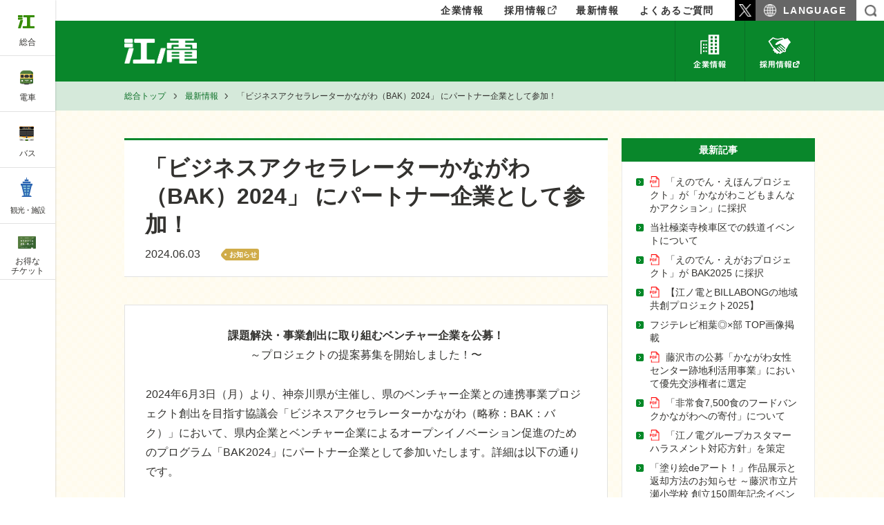

--- FILE ---
content_type: text/html; charset=UTF-8
request_url: https://www.enoden.co.jp/kikaku-news/22542/
body_size: 62320
content:

<!DOCTYPE html>
<!--[if lt IE 7]>      <html class="no-js lt-ie9 lt-ie8 lt-ie7" lang="ja"> <![endif]-->
<!--[if IE 7]>         <html class="no-js lt-ie9 lt-ie8" lang="ja"> <![endif]-->
<!--[if IE 8]>         <html class="no-js lt-ie9" lang="ja"> <![endif]-->
<!--[if gt IE 8]><!-->
<html class="no-js" lang="ja">
<!--<![endif]-->

<head>

    <!-- Google Tag Manager -->
    <script>(function(w,d,s,l,i){w[l]=w[l]||[];w[l].push({'gtm.start':
    new Date().getTime(),event:'gtm.js'});var f=d.getElementsByTagName(s)[0],
    j=d.createElement(s),dl=l!='dataLayer'?'&l='+l:'';j.async=true;j.src=
    'https://www.googletagmanager.com/gtm.js?id='+i+dl;f.parentNode.insertBefore(j,f);
    })(window,document,'script','dataLayer','GTM-M92L6XX');</script>
    <!-- End Google Tag Manager -->

    <!-- meta -->
    <meta charset="utf-8">
    <title>「ビジネスアクセラレーターかながわ（BAK）2024」 にパートナー企業として参加！｜江ノ島電鉄株式会社</title>
        <meta name="viewport" content="width=device-width,initial-scale=1.0,user-scalable=no">

    <link rel="shortcut icon" href="/favicon.ico">
    <link rel="apple-touch-icon" href="/apple-touch-icon.png">

    <!-- custom -->
    <link href='https://fonts.googleapis.com/css?family=Lato' rel='stylesheet' type='text/css'>

    
    <!-- stylesheets: Base -->
    <link href="/common/css/tailwind.css" media="screen, projection" rel="stylesheet" type="text/css" />
    <link href="/common/css/main.css" media="screen, projection" rel="stylesheet" type="text/css" />
    <link href="/common/css/original.css" media="screen, projection" rel="stylesheet" type="text/css" />
    <link href="/common/css/print.css" media="print" rel="stylesheet" type="text/css" />
    <!--[if IE]>
    <link href="/common/css/ie.css" media="screen, projection" rel="stylesheet" type="text/css" />
    <![endif]-->

    <!-- javascript: Base -->
    <script charset="UTF-8" src="/common/js/modernizr.js"></script>
    <!--	<script async defer type="text/javascript" src="https://maps.googleapis.com/maps/api/js?key=AIzaSyBDJPm1a5PmQJ8YUxKIrWezghxQfU7YOuc&sensor=FALSE"></script>-->
    <script type="text/javascript" src="https://maps-api-ssl.google.com/maps/api/js?key=AIzaSyBDJPm1a5PmQJ8YUxKIrWezghxQfU7YOuc"></script>

        <style> :root { --main-color: #09872b; } </style>
        
<meta name='robots' content='index, follow, max-image-preview:large, max-snippet:-1, max-video-preview:-1' />

	<!-- This site is optimized with the Yoast SEO plugin v26.6 - https://yoast.com/wordpress/plugins/seo/ -->
	<link rel="canonical" href="https://www.enoden.co.jp/kikaku-news/22542/" />
	<meta property="og:locale" content="ja_JP" />
	<meta property="og:type" content="article" />
	<meta property="og:title" content="「ビジネスアクセラレーターかながわ（BAK）2024」 にパートナー企業として参加！ | 江ノ島電鉄株式会社" />
	<meta property="og:description" content="課題解決・事業創出に取り組むベンチャー企業を公募！～プロジェクトの提案募集を開始しました！〜 2024年6月3日（月）より、神奈川県が主催し、県のベンチャー企業との連携事業プロジェクト創出を目指す協議会「ビジネスアクセラ [&hellip;]" />
	<meta property="og:url" content="https://www.enoden.co.jp/kikaku-news/22542/" />
	<meta property="og:site_name" content="江ノ島電鉄株式会社" />
	<meta property="og:image" content="https://www.enoden.co.jp/wp/wp-content/uploads/2024/05/BAK.png" />
	<meta property="og:image:width" content="1402" />
	<meta property="og:image:height" content="737" />
	<meta property="og:image:type" content="image/png" />
	<meta name="twitter:card" content="summary_large_image" />
	<meta name="twitter:label1" content="推定読み取り時間" />
	<meta name="twitter:data1" content="6分" />
	<script type="application/ld+json" class="yoast-schema-graph">{"@context":"https://schema.org","@graph":[{"@type":"WebPage","@id":"https://www.enoden.co.jp/kikaku-news/22542/","url":"https://www.enoden.co.jp/kikaku-news/22542/","name":"「ビジネスアクセラレーターかながわ（BAK）2024」 にパートナー企業として参加！ | 江ノ島電鉄株式会社","isPartOf":{"@id":"https://www.enoden.co.jp/#website"},"primaryImageOfPage":{"@id":"https://www.enoden.co.jp/kikaku-news/22542/#primaryimage"},"image":{"@id":"https://www.enoden.co.jp/kikaku-news/22542/#primaryimage"},"thumbnailUrl":"https://www.enoden.co.jp/wp/wp-content/uploads/2024/05/BAK.png","datePublished":"2024-06-03T05:00:00+00:00","breadcrumb":{"@id":"https://www.enoden.co.jp/kikaku-news/22542/#breadcrumb"},"inLanguage":"ja","potentialAction":[{"@type":"ReadAction","target":["https://www.enoden.co.jp/kikaku-news/22542/"]}]},{"@type":"ImageObject","inLanguage":"ja","@id":"https://www.enoden.co.jp/kikaku-news/22542/#primaryimage","url":"https://www.enoden.co.jp/wp/wp-content/uploads/2024/05/BAK.png","contentUrl":"https://www.enoden.co.jp/wp/wp-content/uploads/2024/05/BAK.png","width":1402,"height":737},{"@type":"BreadcrumbList","@id":"https://www.enoden.co.jp/kikaku-news/22542/#breadcrumb","itemListElement":[{"@type":"ListItem","position":1,"name":"ホーム","item":"https://www.enoden.co.jp/"},{"@type":"ListItem","position":2,"name":"企業情報（経）","item":"https://www.enoden.co.jp/kikaku-news/"},{"@type":"ListItem","position":3,"name":"「ビジネスアクセラレーターかながわ（BAK）2024」 にパートナー企業として参加！"}]},{"@type":"WebSite","@id":"https://www.enoden.co.jp/#website","url":"https://www.enoden.co.jp/","name":"江ノ島電鉄株式会社","description":"江ノ島電鉄株式会社の公式サイトです。","potentialAction":[{"@type":"SearchAction","target":{"@type":"EntryPoint","urlTemplate":"https://www.enoden.co.jp/?s={search_term_string}"},"query-input":{"@type":"PropertyValueSpecification","valueRequired":true,"valueName":"search_term_string"}}],"inLanguage":"ja"}]}</script>
	<!-- / Yoast SEO plugin. -->


<link rel="alternate" title="oEmbed (JSON)" type="application/json+oembed" href="https://www.enoden.co.jp/wp-json/oembed/1.0/embed?url=https%3A%2F%2Fwww.enoden.co.jp%2Fkikaku-news%2F22542%2F" />
<link rel="alternate" title="oEmbed (XML)" type="text/xml+oembed" href="https://www.enoden.co.jp/wp-json/oembed/1.0/embed?url=https%3A%2F%2Fwww.enoden.co.jp%2Fkikaku-news%2F22542%2F&#038;format=xml" />
<style id='wp-img-auto-sizes-contain-inline-css' type='text/css'>
img:is([sizes=auto i],[sizes^="auto," i]){contain-intrinsic-size:3000px 1500px}
/*# sourceURL=wp-img-auto-sizes-contain-inline-css */
</style>
<style id='wp-emoji-styles-inline-css' type='text/css'>

	img.wp-smiley, img.emoji {
		display: inline !important;
		border: none !important;
		box-shadow: none !important;
		height: 1em !important;
		width: 1em !important;
		margin: 0 0.07em !important;
		vertical-align: -0.1em !important;
		background: none !important;
		padding: 0 !important;
	}
/*# sourceURL=wp-emoji-styles-inline-css */
</style>
<style id='wp-block-library-inline-css' type='text/css'>
:root{--wp-block-synced-color:#7a00df;--wp-block-synced-color--rgb:122,0,223;--wp-bound-block-color:var(--wp-block-synced-color);--wp-editor-canvas-background:#ddd;--wp-admin-theme-color:#007cba;--wp-admin-theme-color--rgb:0,124,186;--wp-admin-theme-color-darker-10:#006ba1;--wp-admin-theme-color-darker-10--rgb:0,107,160.5;--wp-admin-theme-color-darker-20:#005a87;--wp-admin-theme-color-darker-20--rgb:0,90,135;--wp-admin-border-width-focus:2px}@media (min-resolution:192dpi){:root{--wp-admin-border-width-focus:1.5px}}.wp-element-button{cursor:pointer}:root .has-very-light-gray-background-color{background-color:#eee}:root .has-very-dark-gray-background-color{background-color:#313131}:root .has-very-light-gray-color{color:#eee}:root .has-very-dark-gray-color{color:#313131}:root .has-vivid-green-cyan-to-vivid-cyan-blue-gradient-background{background:linear-gradient(135deg,#00d084,#0693e3)}:root .has-purple-crush-gradient-background{background:linear-gradient(135deg,#34e2e4,#4721fb 50%,#ab1dfe)}:root .has-hazy-dawn-gradient-background{background:linear-gradient(135deg,#faaca8,#dad0ec)}:root .has-subdued-olive-gradient-background{background:linear-gradient(135deg,#fafae1,#67a671)}:root .has-atomic-cream-gradient-background{background:linear-gradient(135deg,#fdd79a,#004a59)}:root .has-nightshade-gradient-background{background:linear-gradient(135deg,#330968,#31cdcf)}:root .has-midnight-gradient-background{background:linear-gradient(135deg,#020381,#2874fc)}:root{--wp--preset--font-size--normal:16px;--wp--preset--font-size--huge:42px}.has-regular-font-size{font-size:1em}.has-larger-font-size{font-size:2.625em}.has-normal-font-size{font-size:var(--wp--preset--font-size--normal)}.has-huge-font-size{font-size:var(--wp--preset--font-size--huge)}.has-text-align-center{text-align:center}.has-text-align-left{text-align:left}.has-text-align-right{text-align:right}.has-fit-text{white-space:nowrap!important}#end-resizable-editor-section{display:none}.aligncenter{clear:both}.items-justified-left{justify-content:flex-start}.items-justified-center{justify-content:center}.items-justified-right{justify-content:flex-end}.items-justified-space-between{justify-content:space-between}.screen-reader-text{border:0;clip-path:inset(50%);height:1px;margin:-1px;overflow:hidden;padding:0;position:absolute;width:1px;word-wrap:normal!important}.screen-reader-text:focus{background-color:#ddd;clip-path:none;color:#444;display:block;font-size:1em;height:auto;left:5px;line-height:normal;padding:15px 23px 14px;text-decoration:none;top:5px;width:auto;z-index:100000}html :where(.has-border-color){border-style:solid}html :where([style*=border-top-color]){border-top-style:solid}html :where([style*=border-right-color]){border-right-style:solid}html :where([style*=border-bottom-color]){border-bottom-style:solid}html :where([style*=border-left-color]){border-left-style:solid}html :where([style*=border-width]){border-style:solid}html :where([style*=border-top-width]){border-top-style:solid}html :where([style*=border-right-width]){border-right-style:solid}html :where([style*=border-bottom-width]){border-bottom-style:solid}html :where([style*=border-left-width]){border-left-style:solid}html :where(img[class*=wp-image-]){height:auto;max-width:100%}:where(figure){margin:0 0 1em}html :where(.is-position-sticky){--wp-admin--admin-bar--position-offset:var(--wp-admin--admin-bar--height,0px)}@media screen and (max-width:600px){html :where(.is-position-sticky){--wp-admin--admin-bar--position-offset:0px}}

/*# sourceURL=wp-block-library-inline-css */
</style><style id='wp-block-button-inline-css' type='text/css'>
.wp-block-button__link{align-content:center;box-sizing:border-box;cursor:pointer;display:inline-block;height:100%;text-align:center;word-break:break-word}.wp-block-button__link.aligncenter{text-align:center}.wp-block-button__link.alignright{text-align:right}:where(.wp-block-button__link){border-radius:9999px;box-shadow:none;padding:calc(.667em + 2px) calc(1.333em + 2px);text-decoration:none}.wp-block-button[style*=text-decoration] .wp-block-button__link{text-decoration:inherit}.wp-block-buttons>.wp-block-button.has-custom-width{max-width:none}.wp-block-buttons>.wp-block-button.has-custom-width .wp-block-button__link{width:100%}.wp-block-buttons>.wp-block-button.has-custom-font-size .wp-block-button__link{font-size:inherit}.wp-block-buttons>.wp-block-button.wp-block-button__width-25{width:calc(25% - var(--wp--style--block-gap, .5em)*.75)}.wp-block-buttons>.wp-block-button.wp-block-button__width-50{width:calc(50% - var(--wp--style--block-gap, .5em)*.5)}.wp-block-buttons>.wp-block-button.wp-block-button__width-75{width:calc(75% - var(--wp--style--block-gap, .5em)*.25)}.wp-block-buttons>.wp-block-button.wp-block-button__width-100{flex-basis:100%;width:100%}.wp-block-buttons.is-vertical>.wp-block-button.wp-block-button__width-25{width:25%}.wp-block-buttons.is-vertical>.wp-block-button.wp-block-button__width-50{width:50%}.wp-block-buttons.is-vertical>.wp-block-button.wp-block-button__width-75{width:75%}.wp-block-button.is-style-squared,.wp-block-button__link.wp-block-button.is-style-squared{border-radius:0}.wp-block-button.no-border-radius,.wp-block-button__link.no-border-radius{border-radius:0!important}:root :where(.wp-block-button .wp-block-button__link.is-style-outline),:root :where(.wp-block-button.is-style-outline>.wp-block-button__link){border:2px solid;padding:.667em 1.333em}:root :where(.wp-block-button .wp-block-button__link.is-style-outline:not(.has-text-color)),:root :where(.wp-block-button.is-style-outline>.wp-block-button__link:not(.has-text-color)){color:currentColor}:root :where(.wp-block-button .wp-block-button__link.is-style-outline:not(.has-background)),:root :where(.wp-block-button.is-style-outline>.wp-block-button__link:not(.has-background)){background-color:initial;background-image:none}
/*# sourceURL=https://www.enoden.co.jp/wp/wp-includes/blocks/button/style.min.css */
</style>
<style id='wp-block-image-inline-css' type='text/css'>
.wp-block-image>a,.wp-block-image>figure>a{display:inline-block}.wp-block-image img{box-sizing:border-box;height:auto;max-width:100%;vertical-align:bottom}@media not (prefers-reduced-motion){.wp-block-image img.hide{visibility:hidden}.wp-block-image img.show{animation:show-content-image .4s}}.wp-block-image[style*=border-radius] img,.wp-block-image[style*=border-radius]>a{border-radius:inherit}.wp-block-image.has-custom-border img{box-sizing:border-box}.wp-block-image.aligncenter{text-align:center}.wp-block-image.alignfull>a,.wp-block-image.alignwide>a{width:100%}.wp-block-image.alignfull img,.wp-block-image.alignwide img{height:auto;width:100%}.wp-block-image .aligncenter,.wp-block-image .alignleft,.wp-block-image .alignright,.wp-block-image.aligncenter,.wp-block-image.alignleft,.wp-block-image.alignright{display:table}.wp-block-image .aligncenter>figcaption,.wp-block-image .alignleft>figcaption,.wp-block-image .alignright>figcaption,.wp-block-image.aligncenter>figcaption,.wp-block-image.alignleft>figcaption,.wp-block-image.alignright>figcaption{caption-side:bottom;display:table-caption}.wp-block-image .alignleft{float:left;margin:.5em 1em .5em 0}.wp-block-image .alignright{float:right;margin:.5em 0 .5em 1em}.wp-block-image .aligncenter{margin-left:auto;margin-right:auto}.wp-block-image :where(figcaption){margin-bottom:1em;margin-top:.5em}.wp-block-image.is-style-circle-mask img{border-radius:9999px}@supports ((-webkit-mask-image:none) or (mask-image:none)) or (-webkit-mask-image:none){.wp-block-image.is-style-circle-mask img{border-radius:0;-webkit-mask-image:url('data:image/svg+xml;utf8,<svg viewBox="0 0 100 100" xmlns="http://www.w3.org/2000/svg"><circle cx="50" cy="50" r="50"/></svg>');mask-image:url('data:image/svg+xml;utf8,<svg viewBox="0 0 100 100" xmlns="http://www.w3.org/2000/svg"><circle cx="50" cy="50" r="50"/></svg>');mask-mode:alpha;-webkit-mask-position:center;mask-position:center;-webkit-mask-repeat:no-repeat;mask-repeat:no-repeat;-webkit-mask-size:contain;mask-size:contain}}:root :where(.wp-block-image.is-style-rounded img,.wp-block-image .is-style-rounded img){border-radius:9999px}.wp-block-image figure{margin:0}.wp-lightbox-container{display:flex;flex-direction:column;position:relative}.wp-lightbox-container img{cursor:zoom-in}.wp-lightbox-container img:hover+button{opacity:1}.wp-lightbox-container button{align-items:center;backdrop-filter:blur(16px) saturate(180%);background-color:#5a5a5a40;border:none;border-radius:4px;cursor:zoom-in;display:flex;height:20px;justify-content:center;opacity:0;padding:0;position:absolute;right:16px;text-align:center;top:16px;width:20px;z-index:100}@media not (prefers-reduced-motion){.wp-lightbox-container button{transition:opacity .2s ease}}.wp-lightbox-container button:focus-visible{outline:3px auto #5a5a5a40;outline:3px auto -webkit-focus-ring-color;outline-offset:3px}.wp-lightbox-container button:hover{cursor:pointer;opacity:1}.wp-lightbox-container button:focus{opacity:1}.wp-lightbox-container button:focus,.wp-lightbox-container button:hover,.wp-lightbox-container button:not(:hover):not(:active):not(.has-background){background-color:#5a5a5a40;border:none}.wp-lightbox-overlay{box-sizing:border-box;cursor:zoom-out;height:100vh;left:0;overflow:hidden;position:fixed;top:0;visibility:hidden;width:100%;z-index:100000}.wp-lightbox-overlay .close-button{align-items:center;cursor:pointer;display:flex;justify-content:center;min-height:40px;min-width:40px;padding:0;position:absolute;right:calc(env(safe-area-inset-right) + 16px);top:calc(env(safe-area-inset-top) + 16px);z-index:5000000}.wp-lightbox-overlay .close-button:focus,.wp-lightbox-overlay .close-button:hover,.wp-lightbox-overlay .close-button:not(:hover):not(:active):not(.has-background){background:none;border:none}.wp-lightbox-overlay .lightbox-image-container{height:var(--wp--lightbox-container-height);left:50%;overflow:hidden;position:absolute;top:50%;transform:translate(-50%,-50%);transform-origin:top left;width:var(--wp--lightbox-container-width);z-index:9999999999}.wp-lightbox-overlay .wp-block-image{align-items:center;box-sizing:border-box;display:flex;height:100%;justify-content:center;margin:0;position:relative;transform-origin:0 0;width:100%;z-index:3000000}.wp-lightbox-overlay .wp-block-image img{height:var(--wp--lightbox-image-height);min-height:var(--wp--lightbox-image-height);min-width:var(--wp--lightbox-image-width);width:var(--wp--lightbox-image-width)}.wp-lightbox-overlay .wp-block-image figcaption{display:none}.wp-lightbox-overlay button{background:none;border:none}.wp-lightbox-overlay .scrim{background-color:#fff;height:100%;opacity:.9;position:absolute;width:100%;z-index:2000000}.wp-lightbox-overlay.active{visibility:visible}@media not (prefers-reduced-motion){.wp-lightbox-overlay.active{animation:turn-on-visibility .25s both}.wp-lightbox-overlay.active img{animation:turn-on-visibility .35s both}.wp-lightbox-overlay.show-closing-animation:not(.active){animation:turn-off-visibility .35s both}.wp-lightbox-overlay.show-closing-animation:not(.active) img{animation:turn-off-visibility .25s both}.wp-lightbox-overlay.zoom.active{animation:none;opacity:1;visibility:visible}.wp-lightbox-overlay.zoom.active .lightbox-image-container{animation:lightbox-zoom-in .4s}.wp-lightbox-overlay.zoom.active .lightbox-image-container img{animation:none}.wp-lightbox-overlay.zoom.active .scrim{animation:turn-on-visibility .4s forwards}.wp-lightbox-overlay.zoom.show-closing-animation:not(.active){animation:none}.wp-lightbox-overlay.zoom.show-closing-animation:not(.active) .lightbox-image-container{animation:lightbox-zoom-out .4s}.wp-lightbox-overlay.zoom.show-closing-animation:not(.active) .lightbox-image-container img{animation:none}.wp-lightbox-overlay.zoom.show-closing-animation:not(.active) .scrim{animation:turn-off-visibility .4s forwards}}@keyframes show-content-image{0%{visibility:hidden}99%{visibility:hidden}to{visibility:visible}}@keyframes turn-on-visibility{0%{opacity:0}to{opacity:1}}@keyframes turn-off-visibility{0%{opacity:1;visibility:visible}99%{opacity:0;visibility:visible}to{opacity:0;visibility:hidden}}@keyframes lightbox-zoom-in{0%{transform:translate(calc((-100vw + var(--wp--lightbox-scrollbar-width))/2 + var(--wp--lightbox-initial-left-position)),calc(-50vh + var(--wp--lightbox-initial-top-position))) scale(var(--wp--lightbox-scale))}to{transform:translate(-50%,-50%) scale(1)}}@keyframes lightbox-zoom-out{0%{transform:translate(-50%,-50%) scale(1);visibility:visible}99%{visibility:visible}to{transform:translate(calc((-100vw + var(--wp--lightbox-scrollbar-width))/2 + var(--wp--lightbox-initial-left-position)),calc(-50vh + var(--wp--lightbox-initial-top-position))) scale(var(--wp--lightbox-scale));visibility:hidden}}
/*# sourceURL=https://www.enoden.co.jp/wp/wp-includes/blocks/image/style.min.css */
</style>
<style id='wp-block-buttons-inline-css' type='text/css'>
.wp-block-buttons{box-sizing:border-box}.wp-block-buttons.is-vertical{flex-direction:column}.wp-block-buttons.is-vertical>.wp-block-button:last-child{margin-bottom:0}.wp-block-buttons>.wp-block-button{display:inline-block;margin:0}.wp-block-buttons.is-content-justification-left{justify-content:flex-start}.wp-block-buttons.is-content-justification-left.is-vertical{align-items:flex-start}.wp-block-buttons.is-content-justification-center{justify-content:center}.wp-block-buttons.is-content-justification-center.is-vertical{align-items:center}.wp-block-buttons.is-content-justification-right{justify-content:flex-end}.wp-block-buttons.is-content-justification-right.is-vertical{align-items:flex-end}.wp-block-buttons.is-content-justification-space-between{justify-content:space-between}.wp-block-buttons.aligncenter{text-align:center}.wp-block-buttons:not(.is-content-justification-space-between,.is-content-justification-right,.is-content-justification-left,.is-content-justification-center) .wp-block-button.aligncenter{margin-left:auto;margin-right:auto;width:100%}.wp-block-buttons[style*=text-decoration] .wp-block-button,.wp-block-buttons[style*=text-decoration] .wp-block-button__link{text-decoration:inherit}.wp-block-buttons.has-custom-font-size .wp-block-button__link{font-size:inherit}.wp-block-buttons .wp-block-button__link{width:100%}.wp-block-button.aligncenter{text-align:center}
/*# sourceURL=https://www.enoden.co.jp/wp/wp-includes/blocks/buttons/style.min.css */
</style>
<style id='wp-block-columns-inline-css' type='text/css'>
.wp-block-columns{box-sizing:border-box;display:flex;flex-wrap:wrap!important}@media (min-width:782px){.wp-block-columns{flex-wrap:nowrap!important}}.wp-block-columns{align-items:normal!important}.wp-block-columns.are-vertically-aligned-top{align-items:flex-start}.wp-block-columns.are-vertically-aligned-center{align-items:center}.wp-block-columns.are-vertically-aligned-bottom{align-items:flex-end}@media (max-width:781px){.wp-block-columns:not(.is-not-stacked-on-mobile)>.wp-block-column{flex-basis:100%!important}}@media (min-width:782px){.wp-block-columns:not(.is-not-stacked-on-mobile)>.wp-block-column{flex-basis:0;flex-grow:1}.wp-block-columns:not(.is-not-stacked-on-mobile)>.wp-block-column[style*=flex-basis]{flex-grow:0}}.wp-block-columns.is-not-stacked-on-mobile{flex-wrap:nowrap!important}.wp-block-columns.is-not-stacked-on-mobile>.wp-block-column{flex-basis:0;flex-grow:1}.wp-block-columns.is-not-stacked-on-mobile>.wp-block-column[style*=flex-basis]{flex-grow:0}:where(.wp-block-columns){margin-bottom:1.75em}:where(.wp-block-columns.has-background){padding:1.25em 2.375em}.wp-block-column{flex-grow:1;min-width:0;overflow-wrap:break-word;word-break:break-word}.wp-block-column.is-vertically-aligned-top{align-self:flex-start}.wp-block-column.is-vertically-aligned-center{align-self:center}.wp-block-column.is-vertically-aligned-bottom{align-self:flex-end}.wp-block-column.is-vertically-aligned-stretch{align-self:stretch}.wp-block-column.is-vertically-aligned-bottom,.wp-block-column.is-vertically-aligned-center,.wp-block-column.is-vertically-aligned-top{width:100%}
/*# sourceURL=https://www.enoden.co.jp/wp/wp-includes/blocks/columns/style.min.css */
</style>
<style id='global-styles-inline-css' type='text/css'>
:root{--wp--preset--aspect-ratio--square: 1;--wp--preset--aspect-ratio--4-3: 4/3;--wp--preset--aspect-ratio--3-4: 3/4;--wp--preset--aspect-ratio--3-2: 3/2;--wp--preset--aspect-ratio--2-3: 2/3;--wp--preset--aspect-ratio--16-9: 16/9;--wp--preset--aspect-ratio--9-16: 9/16;--wp--preset--color--black: #000000;--wp--preset--color--cyan-bluish-gray: #abb8c3;--wp--preset--color--white: #ffffff;--wp--preset--color--pale-pink: #f78da7;--wp--preset--color--vivid-red: #cf2e2e;--wp--preset--color--luminous-vivid-orange: #ff6900;--wp--preset--color--luminous-vivid-amber: #fcb900;--wp--preset--color--light-green-cyan: #7bdcb5;--wp--preset--color--vivid-green-cyan: #00d084;--wp--preset--color--pale-cyan-blue: #8ed1fc;--wp--preset--color--vivid-cyan-blue: #0693e3;--wp--preset--color--vivid-purple: #9b51e0;--wp--preset--gradient--vivid-cyan-blue-to-vivid-purple: linear-gradient(135deg,rgb(6,147,227) 0%,rgb(155,81,224) 100%);--wp--preset--gradient--light-green-cyan-to-vivid-green-cyan: linear-gradient(135deg,rgb(122,220,180) 0%,rgb(0,208,130) 100%);--wp--preset--gradient--luminous-vivid-amber-to-luminous-vivid-orange: linear-gradient(135deg,rgb(252,185,0) 0%,rgb(255,105,0) 100%);--wp--preset--gradient--luminous-vivid-orange-to-vivid-red: linear-gradient(135deg,rgb(255,105,0) 0%,rgb(207,46,46) 100%);--wp--preset--gradient--very-light-gray-to-cyan-bluish-gray: linear-gradient(135deg,rgb(238,238,238) 0%,rgb(169,184,195) 100%);--wp--preset--gradient--cool-to-warm-spectrum: linear-gradient(135deg,rgb(74,234,220) 0%,rgb(151,120,209) 20%,rgb(207,42,186) 40%,rgb(238,44,130) 60%,rgb(251,105,98) 80%,rgb(254,248,76) 100%);--wp--preset--gradient--blush-light-purple: linear-gradient(135deg,rgb(255,206,236) 0%,rgb(152,150,240) 100%);--wp--preset--gradient--blush-bordeaux: linear-gradient(135deg,rgb(254,205,165) 0%,rgb(254,45,45) 50%,rgb(107,0,62) 100%);--wp--preset--gradient--luminous-dusk: linear-gradient(135deg,rgb(255,203,112) 0%,rgb(199,81,192) 50%,rgb(65,88,208) 100%);--wp--preset--gradient--pale-ocean: linear-gradient(135deg,rgb(255,245,203) 0%,rgb(182,227,212) 50%,rgb(51,167,181) 100%);--wp--preset--gradient--electric-grass: linear-gradient(135deg,rgb(202,248,128) 0%,rgb(113,206,126) 100%);--wp--preset--gradient--midnight: linear-gradient(135deg,rgb(2,3,129) 0%,rgb(40,116,252) 100%);--wp--preset--font-size--small: 13px;--wp--preset--font-size--medium: 20px;--wp--preset--font-size--large: 36px;--wp--preset--font-size--x-large: 42px;--wp--preset--spacing--20: 0.44rem;--wp--preset--spacing--30: 0.67rem;--wp--preset--spacing--40: 1rem;--wp--preset--spacing--50: 1.5rem;--wp--preset--spacing--60: 2.25rem;--wp--preset--spacing--70: 3.38rem;--wp--preset--spacing--80: 5.06rem;--wp--preset--shadow--natural: 6px 6px 9px rgba(0, 0, 0, 0.2);--wp--preset--shadow--deep: 12px 12px 50px rgba(0, 0, 0, 0.4);--wp--preset--shadow--sharp: 6px 6px 0px rgba(0, 0, 0, 0.2);--wp--preset--shadow--outlined: 6px 6px 0px -3px rgb(255, 255, 255), 6px 6px rgb(0, 0, 0);--wp--preset--shadow--crisp: 6px 6px 0px rgb(0, 0, 0);}:where(.is-layout-flex){gap: 0.5em;}:where(.is-layout-grid){gap: 0.5em;}body .is-layout-flex{display: flex;}.is-layout-flex{flex-wrap: wrap;align-items: center;}.is-layout-flex > :is(*, div){margin: 0;}body .is-layout-grid{display: grid;}.is-layout-grid > :is(*, div){margin: 0;}:where(.wp-block-columns.is-layout-flex){gap: 2em;}:where(.wp-block-columns.is-layout-grid){gap: 2em;}:where(.wp-block-post-template.is-layout-flex){gap: 1.25em;}:where(.wp-block-post-template.is-layout-grid){gap: 1.25em;}.has-black-color{color: var(--wp--preset--color--black) !important;}.has-cyan-bluish-gray-color{color: var(--wp--preset--color--cyan-bluish-gray) !important;}.has-white-color{color: var(--wp--preset--color--white) !important;}.has-pale-pink-color{color: var(--wp--preset--color--pale-pink) !important;}.has-vivid-red-color{color: var(--wp--preset--color--vivid-red) !important;}.has-luminous-vivid-orange-color{color: var(--wp--preset--color--luminous-vivid-orange) !important;}.has-luminous-vivid-amber-color{color: var(--wp--preset--color--luminous-vivid-amber) !important;}.has-light-green-cyan-color{color: var(--wp--preset--color--light-green-cyan) !important;}.has-vivid-green-cyan-color{color: var(--wp--preset--color--vivid-green-cyan) !important;}.has-pale-cyan-blue-color{color: var(--wp--preset--color--pale-cyan-blue) !important;}.has-vivid-cyan-blue-color{color: var(--wp--preset--color--vivid-cyan-blue) !important;}.has-vivid-purple-color{color: var(--wp--preset--color--vivid-purple) !important;}.has-black-background-color{background-color: var(--wp--preset--color--black) !important;}.has-cyan-bluish-gray-background-color{background-color: var(--wp--preset--color--cyan-bluish-gray) !important;}.has-white-background-color{background-color: var(--wp--preset--color--white) !important;}.has-pale-pink-background-color{background-color: var(--wp--preset--color--pale-pink) !important;}.has-vivid-red-background-color{background-color: var(--wp--preset--color--vivid-red) !important;}.has-luminous-vivid-orange-background-color{background-color: var(--wp--preset--color--luminous-vivid-orange) !important;}.has-luminous-vivid-amber-background-color{background-color: var(--wp--preset--color--luminous-vivid-amber) !important;}.has-light-green-cyan-background-color{background-color: var(--wp--preset--color--light-green-cyan) !important;}.has-vivid-green-cyan-background-color{background-color: var(--wp--preset--color--vivid-green-cyan) !important;}.has-pale-cyan-blue-background-color{background-color: var(--wp--preset--color--pale-cyan-blue) !important;}.has-vivid-cyan-blue-background-color{background-color: var(--wp--preset--color--vivid-cyan-blue) !important;}.has-vivid-purple-background-color{background-color: var(--wp--preset--color--vivid-purple) !important;}.has-black-border-color{border-color: var(--wp--preset--color--black) !important;}.has-cyan-bluish-gray-border-color{border-color: var(--wp--preset--color--cyan-bluish-gray) !important;}.has-white-border-color{border-color: var(--wp--preset--color--white) !important;}.has-pale-pink-border-color{border-color: var(--wp--preset--color--pale-pink) !important;}.has-vivid-red-border-color{border-color: var(--wp--preset--color--vivid-red) !important;}.has-luminous-vivid-orange-border-color{border-color: var(--wp--preset--color--luminous-vivid-orange) !important;}.has-luminous-vivid-amber-border-color{border-color: var(--wp--preset--color--luminous-vivid-amber) !important;}.has-light-green-cyan-border-color{border-color: var(--wp--preset--color--light-green-cyan) !important;}.has-vivid-green-cyan-border-color{border-color: var(--wp--preset--color--vivid-green-cyan) !important;}.has-pale-cyan-blue-border-color{border-color: var(--wp--preset--color--pale-cyan-blue) !important;}.has-vivid-cyan-blue-border-color{border-color: var(--wp--preset--color--vivid-cyan-blue) !important;}.has-vivid-purple-border-color{border-color: var(--wp--preset--color--vivid-purple) !important;}.has-vivid-cyan-blue-to-vivid-purple-gradient-background{background: var(--wp--preset--gradient--vivid-cyan-blue-to-vivid-purple) !important;}.has-light-green-cyan-to-vivid-green-cyan-gradient-background{background: var(--wp--preset--gradient--light-green-cyan-to-vivid-green-cyan) !important;}.has-luminous-vivid-amber-to-luminous-vivid-orange-gradient-background{background: var(--wp--preset--gradient--luminous-vivid-amber-to-luminous-vivid-orange) !important;}.has-luminous-vivid-orange-to-vivid-red-gradient-background{background: var(--wp--preset--gradient--luminous-vivid-orange-to-vivid-red) !important;}.has-very-light-gray-to-cyan-bluish-gray-gradient-background{background: var(--wp--preset--gradient--very-light-gray-to-cyan-bluish-gray) !important;}.has-cool-to-warm-spectrum-gradient-background{background: var(--wp--preset--gradient--cool-to-warm-spectrum) !important;}.has-blush-light-purple-gradient-background{background: var(--wp--preset--gradient--blush-light-purple) !important;}.has-blush-bordeaux-gradient-background{background: var(--wp--preset--gradient--blush-bordeaux) !important;}.has-luminous-dusk-gradient-background{background: var(--wp--preset--gradient--luminous-dusk) !important;}.has-pale-ocean-gradient-background{background: var(--wp--preset--gradient--pale-ocean) !important;}.has-electric-grass-gradient-background{background: var(--wp--preset--gradient--electric-grass) !important;}.has-midnight-gradient-background{background: var(--wp--preset--gradient--midnight) !important;}.has-small-font-size{font-size: var(--wp--preset--font-size--small) !important;}.has-medium-font-size{font-size: var(--wp--preset--font-size--medium) !important;}.has-large-font-size{font-size: var(--wp--preset--font-size--large) !important;}.has-x-large-font-size{font-size: var(--wp--preset--font-size--x-large) !important;}
:where(.wp-block-columns.is-layout-flex){gap: 2em;}:where(.wp-block-columns.is-layout-grid){gap: 2em;}
/*# sourceURL=global-styles-inline-css */
</style>
<style id='core-block-supports-inline-css' type='text/css'>
.wp-container-core-columns-is-layout-9d6595d7{flex-wrap:nowrap;}.wp-container-core-buttons-is-layout-16018d1d{justify-content:center;}
/*# sourceURL=core-block-supports-inline-css */
</style>

<style id='classic-theme-styles-inline-css' type='text/css'>
/*! This file is auto-generated */
.wp-block-button__link{color:#fff;background-color:#32373c;border-radius:9999px;box-shadow:none;text-decoration:none;padding:calc(.667em + 2px) calc(1.333em + 2px);font-size:1.125em}.wp-block-file__button{background:#32373c;color:#fff;text-decoration:none}
/*# sourceURL=/wp-includes/css/classic-themes.min.css */
</style>
<link rel='stylesheet' id='wp-pagenavi-css' href='https://www.enoden.co.jp/wp/wp-content/plugins/wp-pagenavi/pagenavi-css.css?ver=2.70' type='text/css' media='all' />
<link rel='stylesheet' id='wp-block-paragraph-css' href='https://www.enoden.co.jp/wp/wp-includes/blocks/paragraph/style.min.css?ver=6.9' type='text/css' media='all' />
<link rel="https://api.w.org/" href="https://www.enoden.co.jp/wp-json/" /><link rel="alternate" title="JSON" type="application/json" href="https://www.enoden.co.jp/wp-json/wp/v2/kikaku-news/22542" /><link rel="EditURI" type="application/rsd+xml" title="RSD" href="https://www.enoden.co.jp/wp/xmlrpc.php?rsd" />
<meta name="generator" content="WordPress 6.9" />
<link rel='shortlink' href='https://www.enoden.co.jp/?p=22542' />

</head>

<body class="site-corporate">

<!-- Google Tag Manager (noscript) -->
<noscript><iframe src="https://www.googletagmanager.com/ns.html?id=GTM-M92L6XX"
height="0" width="0" style="display:none;visibility:hidden"></iframe></noscript>
<!-- End Google Tag Manager (noscript) -->

<style>
  .sp-site-side-navigation-menu ul li.outerlink {
    position: relative;
  }
  .sp-site-side-navigation-menu ul li.outerlink::after {
    content: "";
    /* display: inline-block; */
    background: url(../common/images/base/125_arr_hoso.svg) no-repeat;
    width: 25px;
    height: 25px;
    position: absolute;
    top: 20%;
    right: 46%;
  }

  @media screen and (max-width: 400px) {
      .sp-site-side-navigation-menu ul li.outerlink::after {
            right: 42%;
      }
  }
  @media screen and (max-width: 380px) {
      .sp-site-side-navigation-menu ul li.outerlink::after {
            right: 40%;
      }
  }
</style>

<div id="top"></div>

<div class="site-side-navigation">
  <ul>
    <li class="all"><a href="/"><span>総合</span></a></li>
    <li class="train"><a href="/train/"><span>電車</span></a></li>
    <li class="bus"><a href="/bus/"><span>バス</span></a></li>
    <li class="tourism"><a href="/tourism/"><span>観光・施設</span></a></li>
    <li class="ticket"><a href="/tourism/#Ticket"><span>お得な<br>チケット</span></a></li>
  </ul>
</div> 

<div class="sp-site-header">
	<div class="site-header-logo"><a href="/">江ノ島電鉄株式会社</a></div>
  <div class="site-header-lang">
    <a href=""><span>LANGUAGE</span></a>
    <ul>
     <li><a href="/en/">ENGLISH</a></li>
     <li><a href="/sc/">簡体中文</a></li>
     <li><a href="/tc/">繁體中文</a></li>
     <li><a href="/kr/">한국어</a></li>
    </ul>
  </div>
	<div class="sp-site-side-navigation-btn">
		<a href=""><span></span><span></span><span></span><p>メニュー</p></a>
  </div>
</div>

<div class="sp-site-side-navigation">
 <div class="sp-site-side-navigation-block sp-site-side-navigation-menutitle">サイトメニュー</div>
 <gcse:searchbox-only></gcse:searchbox-only>
 <div class="sp-site-side-navigation-block sp-site-side-navigation-top">
  <div class="sp-site-side-navigation-title"><a href="/">総合トップページ</a></div>
 </div>
 <div class="sp-site-side-navigation-block sp-site-side-navigation-train">
  <div class="sp-site-side-navigation-title"><button>電車</button></div>
  <div class="sp-site-side-navigation-menu">
   <ul>
    <li class="feature full"><a href="/train/">電車トップページ</a></li>
    <li><a href="/train/station/">駅情報・時刻表</a></li>
    <li><a href="/train/fare/">運賃・所要時間</a></li>
    <li><a href="/train/ticket/">お得なチケット</a></li>
    <li><a href="/train/please/">お願い</a></li>
    <li><a href="/train/faq/">よくあるご質問</a></li>
   </ul>
  </div>
 </div>
 <div class="sp-site-side-navigation-block sp-site-side-navigation-bus">
  <div class="sp-site-side-navigation-title"><button>バス</button></div>
  <div class="sp-site-side-navigation-menu">
   <ul>
    <li class="feature full"><a href="/bus/">バストップページ</a></li>
    <li><a href="/bus/regular/">路線バス</a></li>
    <li><a href="/bus/airport">空港バス</a></li>
    <li><a href="/bus/rental/">貸切バス</a></li>
    <li><a href="/bus/ticket/">お得なチケット</a></li>
    <li><a href="/bus/faq/">よくあるご質問</a></li>
    <li><a href="/bus/guide/">ご利用案内</a></li>
   </ul>
  </div>
 </div>
 <div class="sp-site-side-navigation-block sp-site-side-navigation-tourism">
  <div class="sp-site-side-navigation-title"><button>観光・施設・チケット</button></div>
  <div class="sp-site-side-navigation-menu">
   <ul>
    <li class="feature full"><a href="/tourism/">観光・施設・チケットトップページ</a></li>
    <li><a href="/tourism/#Link">観光情報</a></li>
    <li><a href="/tourism/#Spot">施設のご紹介</a></li>
    <li class="full"><a href="/tourism/#Ticket">お得なチケット（すべて）</a></li>
    <li class="full"><a href="/tourism/?ticket=Digital">お得なチケット（オンライン）</a></li>
   </ul>
  </div>
 </div>
 <div class="sp-site-side-navigation-block sp-site-side-navigation-mm">
  <div class="sp-site-side-navigation-title"><button>マイクロモビリティ</button></div>
  <div class="sp-site-side-navigation-menu">
   <ul>
    <li class="full"><a href="/shonanpedal/">SHONAN PEDAL</a></li>
   </ul>
  </div>
 </div>
 <div class="sp-site-side-navigation-block sp-site-side-navigation-goods">
  <div class="sp-site-side-navigation-title"><button>グッズ</button></div>
  <div class="sp-site-side-navigation-menu">
   <ul>
    <li class="full"><a href="https://www.enoden-net.com/enodengoods/" target="_blank">江ノ電グッズページ（江ノ電エリアサービス）</a></li>
    <li class="full"><a href="https://www.rakuten.co.jp/enodengoods/" target="_blank">オンラインショップ（楽天市場）</a></li>
    <li class="full"><a href="https://store.shopping.yahoo.co.jp/enoden-goods/" target="_blank">オンラインショップ（Yahoo!ショッピング）</a></li>
   </ul>
  </div>
 </div>
 <div class="sp-site-side-navigation-block sp-site-side-navigation-corporate">
  <div class="sp-site-side-navigation-title"><button>企業情報</button></div>
  <div class="sp-site-side-navigation-menu">
   <ul>
    <li class="feature full"><a href="/corporate/">企業情報トップページ</a></li>
    <li><a href="/corporate/#company">企業情報</a></li>
    <li><a href="https://www.recruit-enoden.jp/" target="_blank" rel="noopener noreferrer">採用情報（採用サイト）</a></li>
    <li><a href="/faq/">よくあるご質問</a></li>
   </ul>
  </div>
 </div>
 <div class="sp-site-side-navigation-block sp-site-side-navigation-language">
  <div class="sp-site-side-navigation-title open"><button>LANGUAGE</button></div>
  <div class="sp-site-side-navigation-menu">
   <ul>
    <li><a href="/en/">ENGLISH</a></li>
    <li><a href="/sc/">簡体中文</a></li>
    <li><a href="/tc/">繁體中文</a></li>
    <li><a href="/kr/">한국어</a></li>
   </ul>
  </div>
 </div>
 <div class="sp-site-side-navigation-block sp-site-side-navigation-block-footer">
  <div><a href="/fan/" class="tw-bg-[length:38px_auto] tw-bg-[url('/common/images/fan/icon-7.png')] tw-bg-[center_top]">ファンページ</a></div>
  <div><a href="https://twitter.com/Enoden_OFFICIAL" target="_blank" class="tw-w-11 tw-bg-[url('/common/images/base/icon-x.png')] tw-bg-[center_8px] tw-bg-[length:18px_auto]">X</a></div>
  <div><a href="https://store.line.me/stickershop/author/2227735/ja" target="_blank" class="tw-bg-[url('/common/images/fan/icon-stamp.png')] tw-bg-[center_top] tw-bg-[length:32px_auto]">LINEスタンプ</a></div>
 </div>
 <div class="sp-site-side-navigation-block sp-site-side-navigation-close"><span>閉じる</span></div>
</div>
<div class="page">

  <style>
  .site-header-navigation--ja ul li.outerlink {
    position: relative;
    margin-right: .8rem;
  }

  .site-header-navigation--ja ul li.outerlink::after {
    content: "";
    display: inline-block;
    background: url(/common/images/base/125_arr_hoso.svg) no-repeat;
    width: 24px;
    height: 24px;
    position: absolute;
    top: 10%;
    right: -32%;
  }
</style>

<div class="site-header-navigation site-header-navigation--ja">
  <ul>
    <li class="site-header-corporate">
      <a href="/corporate/"><span>企業情報</span></a>
      <ul>
        <li class="tw-col-span-2"><a href="/corporate/">企業情報トップページ</a></li>
        <li><a href="/corporate/company/message/">ごあいさつ</a></li>
        <li><a href="/corporate/company/business/">事業内容</a></li>
        <li><a href="/corporate/company/vision/">経営理念</a></li>
        <li><a href="/corporate/company/group/">関連会社</a></li>
        <li><a href="/corporate/company/outline/">会社概要</a></li>
        <li><a href="/corporate/company/book/">江ノ電グループ会社要覧</a></li>
        <li><a href="/corporate/company/history/">沿革</a></li>
        <li><a href="/corporate/company/csr/">CSR情報</a></li>
        <li><a href="/corporate/company/executive/">役員・業務組織</a></li>
        <li><a href="/corporate/denshi-kokoku/">電子公告</a></li>
      </ul>
    </li>
    <li class="recruit outerlink"><a href="https://www.recruit-enoden.jp/" target="_blank" rel="noopener noreferrer">採用情報</a></li>
    <li class="news"><a href="/news/">最新情報</a></li>
    <li class="qa"><a href="/faq/">よくあるご質問</a></li>
    <li class="twitter" style="width: 30px; ">
      <a href="https://twitter.com/Enoden_OFFICIAL" target="_blank" style="padding: 0; background-color: black;"><span style="background: url(/common/images/base/logo-x-white.png) no-repeat; height:30px; background-size:18px 18px; background-position: center;"></span></a>
    </li>
    <li class="lang site-header-lang">
      <a href=""><span>LANGUAGE</span></a>
      <ul>
        <li><a href="/en/">ENGLISH</a></li>
        <li><a href="/sc/">簡体中文</a></li>
        <li><a href="/tc/">繁體中文</a></li>
        <li><a href="/kr/">한국어</a></li>
      </ul>
    </li>
    <li class="search">
      <div class="search-btn">
        <a href=""></a>
      </div>
      <div class="search-box">
        <script>
          (function() {
            var cx = '008531154011676020290:wehwoa3i740';
            var gcse = document.createElement('script');
            gcse.type = 'text/javascript';
            gcse.async = true;
            gcse.src = (document.location.protocol == 'https:' ? 'https:' : 'http:') +
              '//cse.google.com/cse.js?cx=' + cx;
            var s = document.getElementsByTagName('script')[0];
            s.parentNode.insertBefore(gcse, s);
          })();
        </script>
        <gcse:search></gcse:search>
      </div>
    </li>
  </ul>
</div>
<!-- /site-header-navigation -->

<div class="site-header">
  <div class="site-header-logo"><a href="/">江ノ島電鉄株式会社</a></div>
</div>
  <style>
  .site-corporate .global-header-navigation-menu ul li a:before {
  background-image: url(/common/images/corporate/global-navigation_after.png);
}
</style>
<div class="global-header-navigation"><div class="wrap">
	<div class="global-header-navigation-logo"><a href="/corporate/">企業情報</a></div>
  <div class="sp-global-header-navigation-menu-btn">
    <a href=""><span>メニュー</span></a>
  </div>
  <div class="global-header-navigation-menu">
    <ul>
      <li class="company"><a href="/corporate/company/vision/">企業情報</a></li>
      <li class="recruit"><a href="https://www.recruit-enoden.jp/" target="_blank" rel="noopener noreferrer">採用情報</a></li>
    </ul>
  </div>
</div></div><!-- /global-header-navigation -->


  <div class="pankuzu"><div class="wrap">
    <a href="/">総合トップ</a><a href="/news/">最新情報</a><span>「ビジネスアクセラレーターかながわ（BAK）2024」 にパートナー企業として参加！</span>
  </div></div><!-- /pankuzu -->

<div class="contents">
	<div class="wrap">
	
		<div class="layout">
		
			<div class="layout-left">
			
				<div class="page-title news-title">
					<h1 class="news-title-main">「ビジネスアクセラレーターかながわ（BAK）2024」 にパートナー企業として参加！</h1>					<div class="news-title-info">
						<div class="news-title-date">2024.06.03</div>
												<div class="news-title-category"><span>お知らせ</span></div>
					</div>
				</div>
		
		
				<div class="content-box news-box">
					<div class="news-box-header">
					</div>
					<div class="news-box-content">
												
<div class="wp-block-columns is-layout-flex wp-container-core-columns-is-layout-9d6595d7 wp-block-columns-is-layout-flex">
<div class="wp-block-column is-layout-flow wp-block-column-is-layout-flow">
<p class="has-text-align-center"><strong>課題解決・事業創出に取り組むベンチャー企業を公募！</strong><br>～プロジェクトの提案募集を開始しました！〜</p>
</div>
</div>



<p>2024年6月3日（月）より、神奈川県が主催し、県のベンチャー企業との連携事業プロジェクト創出を目指す協議会「ビジネスアクセラレーターかながわ（略称：BAK：バク）」において、県内企業とベンチャー企業によるオープンイノベーション促進のためのプログラム「BAK2024」にパートナー企業として参加いたします。詳細は以下の通りです。</p>



<figure class="wp-block-image size-large"><img fetchpriority="high" decoding="async" width="1024" height="538" src="https://www.enoden.co.jp/wp/wp-content/uploads/2024/05/BAK-1024x538.png" alt="" class="wp-image-22543" srcset="https://www.enoden.co.jp/wp/wp-content/uploads/2024/05/BAK-1024x538.png 1024w, https://www.enoden.co.jp/wp/wp-content/uploads/2024/05/BAK-300x158.png 300w, https://www.enoden.co.jp/wp/wp-content/uploads/2024/05/BAK-768x404.png 768w, https://www.enoden.co.jp/wp/wp-content/uploads/2024/05/BAK.png 1402w" sizes="(max-width: 1024px) 100vw, 1024px" /></figure>



<p><strong><u>★募集概要</u></strong></p>



<p class="has-text-align-center"><strong>「 オーバーツーリズム 」 への新しい取組でこの地域に 「 集う 」 人たちを “笑顔” に</strong></p>



<p>「地域の賑わい」と「オーバーツーリズム」の境界線って何だっけ？という何気ない疑問。国内外を問わず多くの人が訪れたくなる魅力的な観光地であり、住んでいることを誇らしく自慢できる場所であるはずなのに、情報があふれ「イメージ」だけが先行してしまうことで、受け取り方次第では、ポジティブにもネガティブにも感じることができてしまう。そんな課題があります。江ノ電の事業エリア（湘南藤沢・古都鎌倉・港町横浜）において、全ての「住む」、「訪れる」、「営む」人たちが楽しくなる仕掛けを創ることで、社会課題・地域課題の解決を目指します。</p>



<p><strong><u>★「BAK2024」江ノ島電鉄募集テーマ（募集アイデア例）</u></strong></p>



<p><strong>今の情報を正確に発信「いろーんな“意思決定”」をサポートする仕組み</strong><br>例えば、普段のお出かけのタイミングを判断したり、旅をより楽しくするためにプランを変更したり、混雑を判断しながら営業時間の調整や仕入れ量などを調節したり。リアルタイムにありのままの情報を提供することによって、住む人も（居）、訪れる人も（来）、営む人も（商）、実際の状況を客観的に確認した上で、自らの判断に基づいて、行動を良い方向へ変えていく。そんな世界をこの場所で創りたい。</p>



<p><strong>斬新な発想で“江ノ電”のアセットに新たな価値と収益を生み出す仕組み</strong><br>例えば、電車の網棚やバス車内の空間、駅の改札口、コインロッカーや看板などの付帯設備、シェアサイクルの前かご、江の島のエスカーやシーキャンドル（灯台）、各種飲食店など。住む人が楽しめるから、訪れる人も楽しめる。だから、営む人もワクワクできる。江ノ電が持つ既存のアセットを誰もが楽しくなるような切り口で、「楽しさ」を提供することで、もっと「たくさんの笑顔」であふれる世界をこの場所で創りたい。</p>



<p><strong>“ちょっとした” アイデアで「マイナス」を「プラス」へ転換できる仕組み</strong><br>例えば、オーバーツーリズムのマイナスのイメージになる「ゴミ」「トイレ」「騒音」「環境」「混雑」「渋滞」。これに「楽しさ」というアイデアをスパイスとして加えることで、誰もが参加したくなる「プラス」のプロジェクトに生まれ変わらせたい。人が来るほどゴミが減る、トイレの順番待ちが楽しくなるなど。誰もが嫌に感じるマイナスを、誰もが好きに感じるプラスになる世界をこの場所で創りたい。</p>



<p><strong><u>★応募方法・募集要項詳細</u></strong></p>



<p>下記に記載のHPなどをご確認の上、エントリーフォームよりご応募・書類をご提出ください。</p>



<p>・<strong>江ノ島電鉄株式会社「BAK2024」 </strong>：<strong>　</strong><a href="https://bak.eiicon.net/partners2024/enoden/">https://bak.eiicon.net/partners2024/enoden/</a></p>



<p><strong>・神奈川県×AUBA「BAK2024」 </strong>：　<a href="https://bak.eiicon.net/">https://bak.eiicon.net/</a></p>



<p><strong>・募集期間　</strong>2024年6月3日（月）～　2024年7月29日（月）</p>



<p>・「<strong>BAK2024」募集説明会</strong>　2024年6月14日（金）16:00～17:00（オンライン開催）</p>



<p>　申込URL　：　<a href="https://peatix.com/event/3962470/">https://peatix.com/event/3962470/</a></p>



<p><strong>「ビジネスアクセラレーターかながわ（BAK）」について</strong><br>神奈川県では、県内に拠点を持つ大企業と質の高いベンチャー企業による連携プロジェクトを創出するとともに、オープンイノベーションに向けたコミュニティ形成を目的として、大企業・ベンチャー企業・研究機関・支援機関等が参画する協議会「ビジネスアクセラレーターかながわ（BAK）」を運営する取組です。県内で、積極的にオープンイノベーションに取り組むことを希望する企業を随時募集中です。<br><br>詳細URL　：　<a href="https://www.pref.kanagawa.jp/docs/sr4/cnt/f537611/bak01.html">https://www.pref.kanagawa.jp/docs/sr4/cnt/f537611/bak01.html</a></p>



<p><strong>神奈川県×AUBA「BAK2024」について</strong><br>「BAK2024」では、ベンチャー企業から、大企業等と連携して社会課題の解決に取り組むプロジェクトの提案を募集し、新たなサービス等の開発・実証を支援します。今年度は「（1）大企業提示テーマ型」、「（2）ベンチャー発自由提案型」の2つの方法によりベンチャー企業からの提案を募集し、最大17件を採択して事業化に向けた伴走支援を行います。新たな発想や技術を活用した事業化の見込める提案をお待ちしています。</p>



<p class="has-text-align-right">以　上</p>



<div class="wp-block-buttons is-content-justification-center is-layout-flex wp-container-core-buttons-is-layout-16018d1d wp-block-buttons-is-layout-flex">
<div class="wp-block-button"><a class="wp-block-button__link has-text-align-center wp-element-button" href="https://www.enoden.co.jp/wp/wp-content/uploads/2024/05/39cad4649e6e335d8adaa4cb5fdd26f4.pdf">プレスリリース資料</a></div>
</div>
											</div>
				</div>
				
				<div class="content-row news-back-btn">
					<a href="/news/" class="btn btn-gray">一覧を見る</a>
				</div>
				
			</div>
		
			<div class="layout-right">
			
				<div class="content-row right-link-box mt00">
					<h3 class="right-link-box-title">最新記事</h3>
					<div class="right-link-box-inner">
						<ul class="right-link-list">
																					<li><a href="/corporate-news/27821">
								<span class="information-list-title--pdf">								「えのでん・えほんプロジェクト」が「かながわこどもまんなかアクション」に採択								</span>							</a></li>
														<li><a href="/corporate-news/27614">
																当社極楽寺検車区での鉄道イベントについて															</a></li>
														<li><a href="/corporate-news/27562">
								<span class="information-list-title--pdf">								「えのでん・えがおプロジェクト」が BAK2025 に採択								</span>							</a></li>
														<li><a href="/corporate-news/27008">
								<span class="information-list-title--pdf">								【江ノ電とBILLABONGの地域共創プロジェクト2025】								</span>							</a></li>
														<li><a href="/corporate-news/26823">
																フジテレビ相葉◎×部 TOP画像掲載															</a></li>
														<li><a href="/corporate-news/26757">
								<span class="information-list-title--pdf">								藤沢市の公募「かながわ女性センター跡地利活用事業」において優先交渉権者に選定								</span>							</a></li>
														<li><a href="/corporate-news/26181">
								<span class="information-list-title--pdf">								「非常食7,500食のフードバンクかながわへの寄付」について								</span>							</a></li>
														<li><a href="/corporate-news/26161">
								<span class="information-list-title--pdf">								「江ノ電グループカスタマーハラスメント対応方針」を策定								</span>							</a></li>
														<li><a href="/corporate-news/23161">
																「塗り絵deアート！」作品展示と返却方法のお知らせ ～藤沢市立片瀬小学校 創立150周年記念イベント「かたせのうた」～															</a></li>
														<li><a href="/corporate-news/22933">
																マドモアゼルノンノン・パパス×江ノ電 　～フルラッピング車両運行中～															</a></li>
													</ul>
					</div>
				</div>
			
			</div>
			
		</div>

	</div>
</div><!-- /contents -->
	<div class="site-footer">
 <div class="site-footer-pagetop"><a href="#top" class="smooth">PAGETOP</a></div>
 <div class="site-footer-main">
  <div class="site-footer-bottom">
   <div class="wrap">
    <div class="site-footer-sitemap">
     <ul>
      <li><a href="/contact/">お問い合わせ</a></li>
      <li><a href="/corporate/privacy/">個人情報の取り扱いについて</a></li>
      <li><a href="/media/">メディアの皆さまへ</a></li>
      <li><a href="/corporate/socialmedia-policy/">ソーシャルメディアポリシー</a></li>
      <li><a href="/media/property-license/">ライセンスについて</a></li>
      <li><a href="/common/pdf/customer_harassment.pdf" target="_blank" rel="noreferrer">カスタマーハラスメント対応方針</a></li>
     </ul>
     <div class="site-footer-logo">
      <div class="site-footer-logo-image"></div>
      <div class="site-footer-copyright">
       <p>江ノ島電鉄株式会社</p>
       <p>Copyright &copy; Enoshima Electric Railway Co. Ltd. All Rights Reserved.</p>
      </div>
     </div>
    </div>
    <div class="site-footer-sns">
     <div class="twitter"></div>
     <div class="facebook"></div>
    </div>
    <!-- /site-footer-sns -->
   </div>
  </div>
  <!-- /site-footer-sitemap -->
 </div>
 <!-- /site-footer-main -->
</div>
<!-- /site-footer -->

</div><!-- /page -->

<!-- javascripts: Base -->
<script src="//code.jquery.com/jquery-1.11.3.min.js"></script>
<script src="//code.jquery.com/jquery-migrate-1.2.1.min.js"></script>
<script>window.jQuery || document.write('<script src="/common/js/jquery-1.11.3.min.js"><\/script>');</script>
<script>window.jQuery || document.write('<script src="/common/js/jquery-migrate-1.2.1.min.js"><\/script>');</script>

<!-- <script src="/common/js/cookie-policy.js"></script> -->
<script src="/common/js/libs.js"></script>
<script src="/common/js/main.js?1768826591"></script>
<script src="/common/js/page-top.js"></script>
<noscript>
	<div class="noscript" id="noscript">
		<div class="content">
			当サイトを最適な状態で閲覧していただくにはブラウザの<span>JavaScriptを有効</span>にしてご利用下さい。<br />
			JavaScriptを無効のままご覧いただいた場合には一部機能がご利用頂けない場合や正しい情報を取得できない場合がございます。
		</div>
	</div>
</noscript><!-- /noscript -->

<script>
	(function(i,s,o,g,r,a,m){i['GoogleAnalyticsObject']=r;i[r]=i[r]||function(){
				(i[r].q=i[r].q||[]).push(arguments)},i[r].l=1*new Date();a=s.createElement(o),
			m=s.getElementsByTagName(o)[0];a.async=1;a.src=g;m.parentNode.insertBefore(a,m)
	})(window,document,'script','//www.google-analytics.com/analytics.js','ga');

	ga('create', 'UA-75504757-1', 'auto');
	ga('send', 'pageview');

</script>

<script type="speculationrules">
{"prefetch":[{"source":"document","where":{"and":[{"href_matches":"/*"},{"not":{"href_matches":["/wp/wp-*.php","/wp/wp-admin/*","/wp/wp-content/uploads/*","/wp/wp-content/*","/wp/wp-content/plugins/*","/wp/wp-content/themes/enoden/*","/*\\?(.+)"]}},{"not":{"selector_matches":"a[rel~=\"nofollow\"]"}},{"not":{"selector_matches":".no-prefetch, .no-prefetch a"}}]},"eagerness":"conservative"}]}
</script>
<script id="wp-emoji-settings" type="application/json">
{"baseUrl":"https://s.w.org/images/core/emoji/17.0.2/72x72/","ext":".png","svgUrl":"https://s.w.org/images/core/emoji/17.0.2/svg/","svgExt":".svg","source":{"concatemoji":"https://www.enoden.co.jp/wp/wp-includes/js/wp-emoji-release.min.js?ver=6.9"}}
</script>
<script type="module">
/* <![CDATA[ */
/*! This file is auto-generated */
const a=JSON.parse(document.getElementById("wp-emoji-settings").textContent),o=(window._wpemojiSettings=a,"wpEmojiSettingsSupports"),s=["flag","emoji"];function i(e){try{var t={supportTests:e,timestamp:(new Date).valueOf()};sessionStorage.setItem(o,JSON.stringify(t))}catch(e){}}function c(e,t,n){e.clearRect(0,0,e.canvas.width,e.canvas.height),e.fillText(t,0,0);t=new Uint32Array(e.getImageData(0,0,e.canvas.width,e.canvas.height).data);e.clearRect(0,0,e.canvas.width,e.canvas.height),e.fillText(n,0,0);const a=new Uint32Array(e.getImageData(0,0,e.canvas.width,e.canvas.height).data);return t.every((e,t)=>e===a[t])}function p(e,t){e.clearRect(0,0,e.canvas.width,e.canvas.height),e.fillText(t,0,0);var n=e.getImageData(16,16,1,1);for(let e=0;e<n.data.length;e++)if(0!==n.data[e])return!1;return!0}function u(e,t,n,a){switch(t){case"flag":return n(e,"\ud83c\udff3\ufe0f\u200d\u26a7\ufe0f","\ud83c\udff3\ufe0f\u200b\u26a7\ufe0f")?!1:!n(e,"\ud83c\udde8\ud83c\uddf6","\ud83c\udde8\u200b\ud83c\uddf6")&&!n(e,"\ud83c\udff4\udb40\udc67\udb40\udc62\udb40\udc65\udb40\udc6e\udb40\udc67\udb40\udc7f","\ud83c\udff4\u200b\udb40\udc67\u200b\udb40\udc62\u200b\udb40\udc65\u200b\udb40\udc6e\u200b\udb40\udc67\u200b\udb40\udc7f");case"emoji":return!a(e,"\ud83e\u1fac8")}return!1}function f(e,t,n,a){let r;const o=(r="undefined"!=typeof WorkerGlobalScope&&self instanceof WorkerGlobalScope?new OffscreenCanvas(300,150):document.createElement("canvas")).getContext("2d",{willReadFrequently:!0}),s=(o.textBaseline="top",o.font="600 32px Arial",{});return e.forEach(e=>{s[e]=t(o,e,n,a)}),s}function r(e){var t=document.createElement("script");t.src=e,t.defer=!0,document.head.appendChild(t)}a.supports={everything:!0,everythingExceptFlag:!0},new Promise(t=>{let n=function(){try{var e=JSON.parse(sessionStorage.getItem(o));if("object"==typeof e&&"number"==typeof e.timestamp&&(new Date).valueOf()<e.timestamp+604800&&"object"==typeof e.supportTests)return e.supportTests}catch(e){}return null}();if(!n){if("undefined"!=typeof Worker&&"undefined"!=typeof OffscreenCanvas&&"undefined"!=typeof URL&&URL.createObjectURL&&"undefined"!=typeof Blob)try{var e="postMessage("+f.toString()+"("+[JSON.stringify(s),u.toString(),c.toString(),p.toString()].join(",")+"));",a=new Blob([e],{type:"text/javascript"});const r=new Worker(URL.createObjectURL(a),{name:"wpTestEmojiSupports"});return void(r.onmessage=e=>{i(n=e.data),r.terminate(),t(n)})}catch(e){}i(n=f(s,u,c,p))}t(n)}).then(e=>{for(const n in e)a.supports[n]=e[n],a.supports.everything=a.supports.everything&&a.supports[n],"flag"!==n&&(a.supports.everythingExceptFlag=a.supports.everythingExceptFlag&&a.supports[n]);var t;a.supports.everythingExceptFlag=a.supports.everythingExceptFlag&&!a.supports.flag,a.supports.everything||((t=a.source||{}).concatemoji?r(t.concatemoji):t.wpemoji&&t.twemoji&&(r(t.twemoji),r(t.wpemoji)))});
//# sourceURL=https://www.enoden.co.jp/wp/wp-includes/js/wp-emoji-loader.min.js
/* ]]> */
</script>

</body>
</html>


--- FILE ---
content_type: text/css
request_url: https://www.enoden.co.jp/common/css/tailwind.css
body_size: 35591
content:
/*
! tailwindcss v3.4.1 | MIT License | https://tailwindcss.com
*/

/*
1. Prevent padding and border from affecting element width. (https://github.com/mozdevs/cssremedy/issues/4)
2. Allow adding a border to an element by just adding a border-width. (https://github.com/tailwindcss/tailwindcss/pull/116)
*/

*,
::before,
::after {
  box-sizing: border-box;
  /* 1 */
  border-width: 0;
  /* 2 */
  border-style: solid;
  /* 2 */
  border-color: #e5e7eb;
  /* 2 */
}

::before,
::after {
  --tw-content: '';
}

/*
1. Use a consistent sensible line-height in all browsers.
2. Prevent adjustments of font size after orientation changes in iOS.
3. Use a more readable tab size.
4. Use the user's configured `sans` font-family by default.
5. Use the user's configured `sans` font-feature-settings by default.
6. Use the user's configured `sans` font-variation-settings by default.
7. Disable tap highlights on iOS
*/

html,
:host {
  line-height: 1.5;
  /* 1 */
  -webkit-text-size-adjust: 100%;
  /* 2 */
  -moz-tab-size: 4;
  /* 3 */
  -o-tab-size: 4;
     tab-size: 4;
  /* 3 */
  font-family: ui-sans-serif, system-ui, sans-serif, "Apple Color Emoji", "Segoe UI Emoji", "Segoe UI Symbol", "Noto Color Emoji";
  /* 4 */
  font-feature-settings: normal;
  /* 5 */
  font-variation-settings: normal;
  /* 6 */
  -webkit-tap-highlight-color: transparent;
  /* 7 */
}

/*
1. Remove the margin in all browsers.
2. Inherit line-height from `html` so users can set them as a class directly on the `html` element.
*/

body {
  margin: 0;
  /* 1 */
  line-height: inherit;
  /* 2 */
}

/*
1. Add the correct height in Firefox.
2. Correct the inheritance of border color in Firefox. (https://bugzilla.mozilla.org/show_bug.cgi?id=190655)
3. Ensure horizontal rules are visible by default.
*/

hr {
  height: 0;
  /* 1 */
  color: inherit;
  /* 2 */
  border-top-width: 1px;
  /* 3 */
}

/*
Add the correct text decoration in Chrome, Edge, and Safari.
*/

abbr:where([title]) {
  -webkit-text-decoration: underline dotted;
          text-decoration: underline dotted;
}

/*
Remove the default font size and weight for headings.
*/

h1,
h2,
h3,
h4,
h5,
h6 {
  font-size: inherit;
  font-weight: inherit;
}

/*
Reset links to optimize for opt-in styling instead of opt-out.
*/

a {
  color: inherit;
  text-decoration: inherit;
}

/*
Add the correct font weight in Edge and Safari.
*/

b,
strong {
  font-weight: bolder;
}

/*
1. Use the user's configured `mono` font-family by default.
2. Use the user's configured `mono` font-feature-settings by default.
3. Use the user's configured `mono` font-variation-settings by default.
4. Correct the odd `em` font sizing in all browsers.
*/

code,
kbd,
samp,
pre {
  font-family: ui-monospace, SFMono-Regular, Menlo, Monaco, Consolas, "Liberation Mono", "Courier New", monospace;
  /* 1 */
  font-feature-settings: normal;
  /* 2 */
  font-variation-settings: normal;
  /* 3 */
  font-size: 1em;
  /* 4 */
}

/*
Add the correct font size in all browsers.
*/

small {
  font-size: 80%;
}

/*
Prevent `sub` and `sup` elements from affecting the line height in all browsers.
*/

sub,
sup {
  font-size: 75%;
  line-height: 0;
  position: relative;
  vertical-align: baseline;
}

sub {
  bottom: -0.25em;
}

sup {
  top: -0.5em;
}

/*
1. Remove text indentation from table contents in Chrome and Safari. (https://bugs.chromium.org/p/chromium/issues/detail?id=999088, https://bugs.webkit.org/show_bug.cgi?id=201297)
2. Correct table border color inheritance in all Chrome and Safari. (https://bugs.chromium.org/p/chromium/issues/detail?id=935729, https://bugs.webkit.org/show_bug.cgi?id=195016)
3. Remove gaps between table borders by default.
*/

table {
  text-indent: 0;
  /* 1 */
  border-color: inherit;
  /* 2 */
  border-collapse: collapse;
  /* 3 */
}

/*
1. Change the font styles in all browsers.
2. Remove the margin in Firefox and Safari.
3. Remove default padding in all browsers.
*/

button,
input,
optgroup,
select,
textarea {
  font-family: inherit;
  /* 1 */
  font-feature-settings: inherit;
  /* 1 */
  font-variation-settings: inherit;
  /* 1 */
  font-size: 100%;
  /* 1 */
  font-weight: inherit;
  /* 1 */
  line-height: inherit;
  /* 1 */
  color: inherit;
  /* 1 */
  margin: 0;
  /* 2 */
  padding: 0;
  /* 3 */
}

/*
Remove the inheritance of text transform in Edge and Firefox.
*/

button,
select {
  text-transform: none;
}

/*
1. Correct the inability to style clickable types in iOS and Safari.
2. Remove default button styles.
*/

button,
[type='button'],
[type='reset'],
[type='submit'] {
  -webkit-appearance: button;
  /* 1 */
  background-color: transparent;
  /* 2 */
  background-image: none;
  /* 2 */
}

/*
Use the modern Firefox focus style for all focusable elements.
*/

:-moz-focusring {
  outline: auto;
}

/*
Remove the additional `:invalid` styles in Firefox. (https://github.com/mozilla/gecko-dev/blob/2f9eacd9d3d995c937b4251a5557d95d494c9be1/layout/style/res/forms.css#L728-L737)
*/

:-moz-ui-invalid {
  box-shadow: none;
}

/*
Add the correct vertical alignment in Chrome and Firefox.
*/

progress {
  vertical-align: baseline;
}

/*
Correct the cursor style of increment and decrement buttons in Safari.
*/

::-webkit-inner-spin-button,
::-webkit-outer-spin-button {
  height: auto;
}

/*
1. Correct the odd appearance in Chrome and Safari.
2. Correct the outline style in Safari.
*/

[type='search'] {
  -webkit-appearance: textfield;
  /* 1 */
  outline-offset: -2px;
  /* 2 */
}

/*
Remove the inner padding in Chrome and Safari on macOS.
*/

::-webkit-search-decoration {
  -webkit-appearance: none;
}

/*
1. Correct the inability to style clickable types in iOS and Safari.
2. Change font properties to `inherit` in Safari.
*/

::-webkit-file-upload-button {
  -webkit-appearance: button;
  /* 1 */
  font: inherit;
  /* 2 */
}

/*
Add the correct display in Chrome and Safari.
*/

summary {
  display: list-item;
}

/*
Removes the default spacing and border for appropriate elements.
*/

blockquote,
dl,
dd,
h1,
h2,
h3,
h4,
h5,
h6,
hr,
figure,
p,
pre {
  margin: 0;
}

fieldset {
  margin: 0;
  padding: 0;
}

legend {
  padding: 0;
}

ol,
ul,
menu {
  list-style: none;
  margin: 0;
  padding: 0;
}

/*
Reset default styling for dialogs.
*/

dialog {
  padding: 0;
}

/*
Prevent resizing textareas horizontally by default.
*/

textarea {
  resize: vertical;
}

/*
1. Reset the default placeholder opacity in Firefox. (https://github.com/tailwindlabs/tailwindcss/issues/3300)
2. Set the default placeholder color to the user's configured gray 400 color.
*/

input::-moz-placeholder, textarea::-moz-placeholder {
  opacity: 1;
  /* 1 */
  color: #9ca3af;
  /* 2 */
}

input::placeholder,
textarea::placeholder {
  opacity: 1;
  /* 1 */
  color: #9ca3af;
  /* 2 */
}

/*
Set the default cursor for buttons.
*/

button,
[role="button"] {
  cursor: pointer;
}

/*
Make sure disabled buttons don't get the pointer cursor.
*/

:disabled {
  cursor: default;
}

/*
1. Make replaced elements `display: block` by default. (https://github.com/mozdevs/cssremedy/issues/14)
2. Add `vertical-align: middle` to align replaced elements more sensibly by default. (https://github.com/jensimmons/cssremedy/issues/14#issuecomment-634934210)
   This can trigger a poorly considered lint error in some tools but is included by design.
*/

img,
svg,
video,
canvas,
audio,
iframe,
embed,
object {
  display: block;
  /* 1 */
  vertical-align: middle;
  /* 2 */
}

/*
Constrain images and videos to the parent width and preserve their intrinsic aspect ratio. (https://github.com/mozdevs/cssremedy/issues/14)
*/

img,
video {
  max-width: 100%;
  height: auto;
}

/* Make elements with the HTML hidden attribute stay hidden by default */

[hidden] {
  display: none;
}

*, ::before, ::after {
  --tw-border-spacing-x: 0;
  --tw-border-spacing-y: 0;
  --tw-translate-x: 0;
  --tw-translate-y: 0;
  --tw-rotate: 0;
  --tw-skew-x: 0;
  --tw-skew-y: 0;
  --tw-scale-x: 1;
  --tw-scale-y: 1;
  --tw-pan-x:  ;
  --tw-pan-y:  ;
  --tw-pinch-zoom:  ;
  --tw-scroll-snap-strictness: proximity;
  --tw-gradient-from-position:  ;
  --tw-gradient-via-position:  ;
  --tw-gradient-to-position:  ;
  --tw-ordinal:  ;
  --tw-slashed-zero:  ;
  --tw-numeric-figure:  ;
  --tw-numeric-spacing:  ;
  --tw-numeric-fraction:  ;
  --tw-ring-inset:  ;
  --tw-ring-offset-width: 0px;
  --tw-ring-offset-color: #fff;
  --tw-ring-color: rgb(59 130 246 / 0.5);
  --tw-ring-offset-shadow: 0 0 #0000;
  --tw-ring-shadow: 0 0 #0000;
  --tw-shadow: 0 0 #0000;
  --tw-shadow-colored: 0 0 #0000;
  --tw-blur:  ;
  --tw-brightness:  ;
  --tw-contrast:  ;
  --tw-grayscale:  ;
  --tw-hue-rotate:  ;
  --tw-invert:  ;
  --tw-saturate:  ;
  --tw-sepia:  ;
  --tw-drop-shadow:  ;
  --tw-backdrop-blur:  ;
  --tw-backdrop-brightness:  ;
  --tw-backdrop-contrast:  ;
  --tw-backdrop-grayscale:  ;
  --tw-backdrop-hue-rotate:  ;
  --tw-backdrop-invert:  ;
  --tw-backdrop-opacity:  ;
  --tw-backdrop-saturate:  ;
  --tw-backdrop-sepia:  ;
}

::backdrop {
  --tw-border-spacing-x: 0;
  --tw-border-spacing-y: 0;
  --tw-translate-x: 0;
  --tw-translate-y: 0;
  --tw-rotate: 0;
  --tw-skew-x: 0;
  --tw-skew-y: 0;
  --tw-scale-x: 1;
  --tw-scale-y: 1;
  --tw-pan-x:  ;
  --tw-pan-y:  ;
  --tw-pinch-zoom:  ;
  --tw-scroll-snap-strictness: proximity;
  --tw-gradient-from-position:  ;
  --tw-gradient-via-position:  ;
  --tw-gradient-to-position:  ;
  --tw-ordinal:  ;
  --tw-slashed-zero:  ;
  --tw-numeric-figure:  ;
  --tw-numeric-spacing:  ;
  --tw-numeric-fraction:  ;
  --tw-ring-inset:  ;
  --tw-ring-offset-width: 0px;
  --tw-ring-offset-color: #fff;
  --tw-ring-color: rgb(59 130 246 / 0.5);
  --tw-ring-offset-shadow: 0 0 #0000;
  --tw-ring-shadow: 0 0 #0000;
  --tw-shadow: 0 0 #0000;
  --tw-shadow-colored: 0 0 #0000;
  --tw-blur:  ;
  --tw-brightness:  ;
  --tw-contrast:  ;
  --tw-grayscale:  ;
  --tw-hue-rotate:  ;
  --tw-invert:  ;
  --tw-saturate:  ;
  --tw-sepia:  ;
  --tw-drop-shadow:  ;
  --tw-backdrop-blur:  ;
  --tw-backdrop-brightness:  ;
  --tw-backdrop-contrast:  ;
  --tw-backdrop-grayscale:  ;
  --tw-backdrop-hue-rotate:  ;
  --tw-backdrop-invert:  ;
  --tw-backdrop-opacity:  ;
  --tw-backdrop-saturate:  ;
  --tw-backdrop-sepia:  ;
}

.tw-absolute {
  position: absolute;
}

.tw-relative {
  position: relative;
}

.tw-end-1 {
  inset-inline-end: 0.25rem;
}

.tw-left-1\/2 {
  left: 50%;
}

.tw-right-3 {
  right: 0.75rem;
}

.tw-right-5 {
  right: 1.25rem;
}

.tw-start-0 {
  inset-inline-start: 0px;
}

.tw-top-1\/2 {
  top: 50%;
}

.tw-z-10 {
  z-index: 10;
}

.tw-col-span-2 {
  grid-column: span 2 / span 2;
}

.tw-m-2 {
  margin: 0.5rem;
}

.tw-mx-3 {
  margin-left: 0.75rem;
  margin-right: 0.75rem;
}

.tw-mx-4 {
  margin-left: 1rem;
  margin-right: 1rem;
}

.tw-mx-auto {
  margin-left: auto;
  margin-right: auto;
}

.tw-my-2 {
  margin-top: 0.5rem;
  margin-bottom: 0.5rem;
}

.tw--ml-1 {
  margin-left: -0.25rem;
}

.tw--ml-1\.5 {
  margin-left: -0.375rem;
}

.tw--mt-1 {
  margin-top: -0.25rem;
}

.tw--mt-1\.5 {
  margin-top: -0.375rem;
}

.tw-mb-2 {
  margin-bottom: 0.5rem;
}

.tw-mt-10 {
  margin-top: 2.5rem;
}

.tw-mt-3 {
  margin-top: 0.75rem;
}

.tw-mt-4 {
  margin-top: 1rem;
}

.tw-mt-5 {
  margin-top: 1.25rem;
}

.tw-block {
  display: block;
}

.tw-inline-block {
  display: inline-block;
}

.tw-flex {
  display: flex;
}

.tw-grid {
  display: grid;
}

.tw-hidden {
  display: none;
}

.tw-aspect-\[3\/2\] {
  aspect-ratio: 3/2;
}

.tw-aspect-\[376\/254\] {
  aspect-ratio: 376/254;
}

.tw-aspect-\[3_\/_2\] {
  aspect-ratio: 3 / 2;
}

.tw-h-12 {
  height: 3rem;
}

.tw-h-14 {
  height: 3.5rem;
}

.tw-h-2 {
  height: 0.5rem;
}

.tw-h-3 {
  height: 0.75rem;
}

.tw-h-5 {
  height: 1.25rem;
}

.tw-h-\[3\.5em\] {
  height: 3.5em;
}

.tw-h-full {
  height: 100%;
}

.tw-w-10 {
  width: 2.5rem;
}

.tw-w-10\/12 {
  width: 83.333333%;
}

.tw-w-11 {
  width: 2.75rem;
}

.tw-w-12 {
  width: 3rem;
}

.tw-w-14 {
  width: 3.5rem;
}

.tw-w-16 {
  width: 4rem;
}

.tw-w-2 {
  width: 0.5rem;
}

.tw-w-20 {
  width: 5rem;
}

.tw-w-24 {
  width: 6rem;
}

.tw-w-28 {
  width: 7rem;
}

.tw-w-3 {
  width: 0.75rem;
}

.tw-w-36 {
  width: 9rem;
}

.tw-w-5 {
  width: 1.25rem;
}

.tw-w-56 {
  width: 14rem;
}

.tw-w-64 {
  width: 16rem;
}

.tw-w-72 {
  width: 18rem;
}

.tw-w-8 {
  width: 2rem;
}

.tw-w-\[20\%\] {
  width: 20%;
}

.tw-w-\[40\%\] {
  width: 40%;
}

.tw-w-full {
  width: 100%;
}

.tw-min-w-max {
  min-width: -moz-max-content;
  min-width: max-content;
}

.tw-max-w-sm {
  max-width: 24rem;
}

.tw-flex-1 {
  flex: 1 1 0%;
}

.-tw-translate-y-1\/2 {
  --tw-translate-y: -50%;
  transform: translate(var(--tw-translate-x), var(--tw-translate-y)) rotate(var(--tw-rotate)) skewX(var(--tw-skew-x)) skewY(var(--tw-skew-y)) scaleX(var(--tw-scale-x)) scaleY(var(--tw-scale-y));
}

.tw--translate-x-1\/2 {
  --tw-translate-x: -50%;
  transform: translate(var(--tw-translate-x), var(--tw-translate-y)) rotate(var(--tw-rotate)) skewX(var(--tw-skew-x)) skewY(var(--tw-skew-y)) scaleX(var(--tw-scale-x)) scaleY(var(--tw-scale-y));
}

.tw--translate-y-1\/2 {
  --tw-translate-y: -50%;
  transform: translate(var(--tw-translate-x), var(--tw-translate-y)) rotate(var(--tw-rotate)) skewX(var(--tw-skew-x)) skewY(var(--tw-skew-y)) scaleX(var(--tw-scale-x)) scaleY(var(--tw-scale-y));
}

.tw-cursor-pointer {
  cursor: pointer;
}

.tw-list-none {
  list-style-type: none;
}

.tw-grid-cols-1 {
  grid-template-columns: repeat(1, minmax(0, 1fr));
}

.tw-grid-cols-2 {
  grid-template-columns: repeat(2, minmax(0, 1fr));
}

.tw-grid-cols-\[1fr\,56\%\] {
  grid-template-columns: 1fr 56%;
}

.tw-flex-col {
  flex-direction: column;
}

.tw-flex-wrap {
  flex-wrap: wrap;
}

.tw-place-items-center {
  place-items: center;
}

.tw-items-center {
  align-items: center;
}

.tw-justify-center {
  justify-content: center;
}

.tw-justify-between {
  justify-content: space-between;
}

.tw-gap-2 {
  gap: 0.5rem;
}

.tw-gap-3 {
  gap: 0.75rem;
}

.tw-gap-5 {
  gap: 1.25rem;
}

.tw-gap-6 {
  gap: 1.5rem;
}

.tw-gap-x-5 {
  -moz-column-gap: 1.25rem;
       column-gap: 1.25rem;
}

.tw-gap-y-10 {
  row-gap: 2.5rem;
}

.tw-space-y-1 > :not([hidden]) ~ :not([hidden]) {
  --tw-space-y-reverse: 0;
  margin-top: calc(0.25rem * calc(1 - var(--tw-space-y-reverse)));
  margin-bottom: calc(0.25rem * var(--tw-space-y-reverse));
}

.tw-space-y-10 > :not([hidden]) ~ :not([hidden]) {
  --tw-space-y-reverse: 0;
  margin-top: calc(2.5rem * calc(1 - var(--tw-space-y-reverse)));
  margin-bottom: calc(2.5rem * var(--tw-space-y-reverse));
}

.tw-space-y-2 > :not([hidden]) ~ :not([hidden]) {
  --tw-space-y-reverse: 0;
  margin-top: calc(0.5rem * calc(1 - var(--tw-space-y-reverse)));
  margin-bottom: calc(0.5rem * var(--tw-space-y-reverse));
}

.tw-space-y-3 > :not([hidden]) ~ :not([hidden]) {
  --tw-space-y-reverse: 0;
  margin-top: calc(0.75rem * calc(1 - var(--tw-space-y-reverse)));
  margin-bottom: calc(0.75rem * var(--tw-space-y-reverse));
}

.tw-space-y-4 > :not([hidden]) ~ :not([hidden]) {
  --tw-space-y-reverse: 0;
  margin-top: calc(1rem * calc(1 - var(--tw-space-y-reverse)));
  margin-bottom: calc(1rem * var(--tw-space-y-reverse));
}

.tw-space-y-5 > :not([hidden]) ~ :not([hidden]) {
  --tw-space-y-reverse: 0;
  margin-top: calc(1.25rem * calc(1 - var(--tw-space-y-reverse)));
  margin-bottom: calc(1.25rem * var(--tw-space-y-reverse));
}

.tw-overflow-hidden {
  overflow: hidden;
}

.tw-rounded {
  border-radius: 0.25rem;
}

.tw-rounded-tl {
  border-top-left-radius: 0.25rem;
}

.tw-rounded-tr {
  border-top-right-radius: 0.25rem;
}

.tw-border {
  border-width: 1px;
}

.tw-border-2 {
  border-width: 2px;
}

.tw-border-b {
  border-bottom-width: 1px;
}

.tw-border-b-0 {
  border-bottom-width: 0px;
}

.tw-border-b-2 {
  border-bottom-width: 2px;
}

.tw-border-t {
  border-top-width: 1px;
}

.tw-border-solid {
  border-style: solid;
}

.tw-border-\[\#DBDBDB\] {
  --tw-border-opacity: 1;
  border-color: rgb(219 219 219 / var(--tw-border-opacity));
}

.tw-border-\[\#E2E2E2\] {
  --tw-border-opacity: 1;
  border-color: rgb(226 226 226 / var(--tw-border-opacity));
}

.tw-border-\[\#EBEBEB\] {
  --tw-border-opacity: 1;
  border-color: rgb(235 235 235 / var(--tw-border-opacity));
}

.tw-border-\[\#e2e2e2\] {
  --tw-border-opacity: 1;
  border-color: rgb(226 226 226 / var(--tw-border-opacity));
}

.tw-border-black {
  --tw-border-opacity: 1;
  border-color: rgb(0 0 0 / var(--tw-border-opacity));
}

.tw-border-gray-100 {
  --tw-border-opacity: 1;
  border-color: rgb(243 244 246 / var(--tw-border-opacity));
}

.tw-border-tourism-400 {
  --tw-border-opacity: 1;
  border-color: rgb(30 93 134 / var(--tw-border-opacity));
}

.tw-border-train-400 {
  --tw-border-opacity: 1;
  border-color: rgb(20 169 75 / var(--tw-border-opacity));
}

.tw-bg-\[\#EBEBEB\] {
  --tw-bg-opacity: 1;
  background-color: rgb(235 235 235 / var(--tw-bg-opacity));
}

.tw-bg-\[\#F5F5F5\] {
  --tw-bg-opacity: 1;
  background-color: rgb(245 245 245 / var(--tw-bg-opacity));
}

.tw-bg-\[rgba\(0\,0\,0\,0\.5\)\] {
  background-color: rgba(0,0,0,0.5);
}

.tw-bg-bus-400 {
  --tw-bg-opacity: 1;
  background-color: rgb(245 127 49 / var(--tw-bg-opacity));
}

.tw-bg-primary {
  --tw-bg-opacity: 1;
  background-color: rgb(56 138 10 / var(--tw-bg-opacity));
}

.tw-bg-tourism-100 {
  --tw-bg-opacity: 1;
  background-color: rgb(245 245 245 / var(--tw-bg-opacity));
}

.tw-bg-tourism-400 {
  --tw-bg-opacity: 1;
  background-color: rgb(30 93 134 / var(--tw-bg-opacity));
}

.tw-bg-train-400 {
  --tw-bg-opacity: 1;
  background-color: rgb(20 169 75 / var(--tw-bg-opacity));
}

.tw-bg-white {
  --tw-bg-opacity: 1;
  background-color: rgb(255 255 255 / var(--tw-bg-opacity));
}

.tw-bg-\[url\(\'\/common\/images\/base\/icon-x\.png\'\)\] {
  background-image: url('/common/images/base/icon-x.png');
}

.tw-bg-\[url\(\'\/common\/images\/fan\/icon-7\.png\'\)\] {
  background-image: url('/common/images/fan/icon-7.png');
}

.tw-bg-\[url\(\'\/common\/images\/fan\/icon-stamp\.png\'\)\] {
  background-image: url('/common/images/fan/icon-stamp.png');
}

.tw-bg-\[url\(\.\.\/images\/base\/icon-link-square\@2x\.png\)\] {
  background-image: url(../images/base/icon-link-square@2x.png);
}

.tw-bg-\[url\(\/common\/images\/base\/icon-blank-black\.png\)\] {
  background-image: url(/common/images/base/icon-blank-black.png);
}

.tw-bg-\[url\(\/common\/images\/base\/icon-blt-black\.svg\)\] {
  background-image: url(/common/images/base/icon-blt-black.svg);
}

.tw-bg-\[url\(\/common\/images\/base\/icon-blt-white\.svg\)\] {
  background-image: url(/common/images/base/icon-blt-white.svg);
}

.tw-bg-\[url\(\/common\/images\/base\/icon-bus-white-s\@2x\.png\)\] {
  background-image: url(/common/images/base/icon-bus-white-s@2x.png);
}

.tw-bg-\[url\(\/common\/images\/base\/icon-link-blt\@2x\.png\)\] {
  background-image: url(/common/images/base/icon-link-blt@2x.png);
}

.tw-bg-\[url\(\/common\/images\/base\/icon-train-white-s\@2x\.png\)\] {
  background-image: url(/common/images/base/icon-train-white-s@2x.png);
}

.tw-bg-\[url\(\/common\/images\/base\/icon-x\.png\)\] {
  background-image: url(/common/images/base/icon-x.png);
}

.tw-bg-\[url\(\/common\/images\/base\/logo-enokama\.png\)\] {
  background-image: url(/common/images/base/logo-enokama.png);
}

.tw-bg-\[url\(\/common\/images\/base\/logo-seacandle\.png\)\] {
  background-image: url(/common/images/base/logo-seacandle.png);
}

.tw-bg-\[url\(\/common\/images\/fan\/icon-rakuten\.png\)\] {
  background-image: url(/common/images/fan/icon-rakuten.png);
}

.tw-bg-\[url\(\/common\/images\/fan\/icon-stamp\.png\)\] {
  background-image: url(/common/images/fan/icon-stamp.png);
}

.tw-bg-\[url\(\/common\/images\/fan\/icon-yahoo\.png\)\] {
  background-image: url(/common/images/fan/icon-yahoo.png);
}

.tw-bg-\[length\:10px_auto\] {
  background-size: 10px auto;
}

.tw-bg-\[length\:11px_auto\] {
  background-size: 11px auto;
}

.tw-bg-\[length\:18px_auto\] {
  background-size: 18px auto;
}

.tw-bg-\[length\:25px_auto\] {
  background-size: 25px auto;
}

.tw-bg-\[length\:32px_auto\] {
  background-size: 32px auto;
}

.tw-bg-\[length\:36px_auto\] {
  background-size: 36px auto;
}

.tw-bg-\[length\:38px_auto\] {
  background-size: 38px auto;
}

.tw-bg-\[length\:41px_auto\] {
  background-size: 41px auto;
}

.tw-bg-\[length\:42px_auto\] {
  background-size: 42px auto;
}

.tw-bg-\[length\:45px_auto\] {
  background-size: 45px auto;
}

.tw-bg-\[length\:54px_auto\] {
  background-size: 54px auto;
}

.tw-bg-\[length\:6px_auto\] {
  background-size: 6px auto;
}

.tw-bg-\[0_11px\] {
  background-position: 0 11px;
}

.tw-bg-\[0_50\%\] {
  background-position: 0 50%;
}

.tw-bg-\[0_7px\] {
  background-position: 0 7px;
}

.tw-bg-\[100\%_-717px\] {
  background-position: 100% -717px;
}

.tw-bg-\[100\%_-809px\] {
  background-position: 100% -809px;
}

.tw-bg-\[10px_center\] {
  background-position: 10px center;
}

.tw-bg-\[15px_center\] {
  background-position: 15px center;
}

.tw-bg-\[5px_50\%\] {
  background-position: 5px 50%;
}

.tw-bg-\[calc\(100\%-15px\)_-192px\] {
  background-position: calc(100% - 15px) -192px;
}

.tw-bg-\[calc\(100\%-20px\)_50\%\] {
  background-position: calc(100% - 20px) 50%;
}

.tw-bg-\[center_8px\] {
  background-position: center 8px;
}

.tw-bg-\[center_top\] {
  background-position: center top;
}

.tw-bg-left-center {
  background-position: left center;
}

.tw-bg-right-center {
  background-position: right center;
}

.tw-bg-no-repeat {
  background-repeat: no-repeat;
}

.tw-object-contain {
  -o-object-fit: contain;
     object-fit: contain;
}

.tw-object-cover {
  -o-object-fit: cover;
     object-fit: cover;
}

.\!tw-p-5 {
  padding: 1.25rem !important;
}

.tw-p-2 {
  padding: 0.5rem;
}

.tw-p-3 {
  padding: 0.75rem;
}

.tw-p-5 {
  padding: 1.25rem;
}

.tw-p-6 {
  padding: 1.5rem;
}

.tw-px-5 {
  padding-left: 1.25rem;
  padding-right: 1.25rem;
}

.tw-px-\[10px\] {
  padding-left: 10px;
  padding-right: 10px;
}

.tw-py-1 {
  padding-top: 0.25rem;
  padding-bottom: 0.25rem;
}

.tw-py-2 {
  padding-top: 0.5rem;
  padding-bottom: 0.5rem;
}

.tw-py-3 {
  padding-top: 0.75rem;
  padding-bottom: 0.75rem;
}

.tw-py-4 {
  padding-top: 1rem;
  padding-bottom: 1rem;
}

.tw-py-5 {
  padding-top: 1.25rem;
  padding-bottom: 1.25rem;
}

.tw-py-\[20px\] {
  padding-top: 20px;
  padding-bottom: 20px;
}

.\!tw-pt-0 {
  padding-top: 0px !important;
}

.tw-pb-0 {
  padding-bottom: 0px;
}

.tw-pb-5 {
  padding-bottom: 1.25rem;
}

.tw-pl-16 {
  padding-left: 4rem;
}

.tw-pl-5 {
  padding-left: 1.25rem;
}

.tw-pl-8 {
  padding-left: 2rem;
}

.tw-pl-\[70px\] {
  padding-left: 70px;
}

.tw-pr-10 {
  padding-right: 2.5rem;
}

.tw-pr-3 {
  padding-right: 0.75rem;
}

.tw-pr-4 {
  padding-right: 1rem;
}

.tw-pt-5 {
  padding-top: 1.25rem;
}

.tw-text-center {
  text-align: center;
}

.tw-text-right {
  text-align: right;
}

.tw-text-\[15px\] {
  font-size: 15px;
}

.tw-text-\[18px\] {
  font-size: 18px;
}

.tw-text-\[19px\] {
  font-size: 19px;
}

.tw-text-lg {
  font-size: 1.125rem;
  line-height: 1.75rem;
}

.tw-text-sm {
  font-size: 0.875rem;
  line-height: 1.25rem;
}

.tw-text-xs {
  font-size: 0.75rem;
  line-height: 1rem;
}

.tw-font-bold {
  font-weight: 700;
}

.tw-leading-5 {
  line-height: 1.25rem;
}

.tw-leading-6 {
  line-height: 1.5rem;
}

.tw-leading-normal {
  line-height: 1.5;
}

.tw-leading-snug {
  line-height: 1.375;
}

.tw-text-\[\#717171\] {
  --tw-text-opacity: 1;
  color: rgb(113 113 113 / var(--tw-text-opacity));
}

.tw-text-primary {
  --tw-text-opacity: 1;
  color: rgb(56 138 10 / var(--tw-text-opacity));
}

.tw-text-tourism-400 {
  --tw-text-opacity: 1;
  color: rgb(30 93 134 / var(--tw-text-opacity));
}

.tw-text-train-400 {
  --tw-text-opacity: 1;
  color: rgb(20 169 75 / var(--tw-text-opacity));
}

.tw-text-white {
  --tw-text-opacity: 1;
  color: rgb(255 255 255 / var(--tw-text-opacity));
}

.tw-underline {
  text-decoration-line: underline;
}

.tw-shadow {
  --tw-shadow: 0 1px 3px 0 rgb(0 0 0 / 0.1), 0 1px 2px -1px rgb(0 0 0 / 0.1);
  --tw-shadow-colored: 0 1px 3px 0 var(--tw-shadow-color), 0 1px 2px -1px var(--tw-shadow-color);
  box-shadow: var(--tw-ring-offset-shadow, 0 0 #0000), var(--tw-ring-shadow, 0 0 #0000), var(--tw-shadow);
}

.tw-shadow-\[0_3px_6px_rgba\(0\,0\,0\,0\.06\)\] {
  --tw-shadow: 0 3px 6px rgba(0,0,0,0.06);
  --tw-shadow-colored: 0 3px 6px var(--tw-shadow-color);
  box-shadow: var(--tw-ring-offset-shadow, 0 0 #0000), var(--tw-ring-shadow, 0 0 #0000), var(--tw-shadow);
}

.tw-transition-colors {
  transition-property: color, background-color, border-color, text-decoration-color, fill, stroke;
  transition-timing-function: cubic-bezier(0.4, 0, 0.2, 1);
  transition-duration: 150ms;
}

.tw-transition-opacity {
  transition-property: opacity;
  transition-timing-function: cubic-bezier(0.4, 0, 0.2, 1);
  transition-duration: 150ms;
}

.\[hostname\:port\] {
  hostname: port;
}

.\[ko_memo\:\"\+b\+\"\] {
  ko_memo: "+b+";
}

.before\:tw-mr-3::before {
  content: var(--tw-content);
  margin-right: 0.75rem;
}

.before\:tw-inline-block::before {
  content: var(--tw-content);
  display: inline-block;
}

.before\:tw-h-5::before {
  content: var(--tw-content);
  height: 1.25rem;
}

.before\:tw-w-6::before {
  content: var(--tw-content);
  width: 1.5rem;
}

.before\:tw-bg-\[url\(\/common\/images\/train\/menu-icon\@2x\.png\)\]::before {
  content: var(--tw-content);
  background-image: url(/common/images/train/menu-icon@2x.png);
}

.before\:tw-bg-\[length\:auto_20px\]::before {
  content: var(--tw-content);
  background-size: auto 20px;
}

.before\:tw-bg-\[-243px_center\]::before {
  content: var(--tw-content);
  background-position: -243px center;
}

.before\:tw-bg-no-repeat::before {
  content: var(--tw-content);
  background-repeat: no-repeat;
}

.odd\:tw-bg-white:nth-child(odd) {
  --tw-bg-opacity: 1;
  background-color: rgb(255 255 255 / var(--tw-bg-opacity));
}

.even\:tw-bg-\[\#F7F7F7\]:nth-child(even) {
  --tw-bg-opacity: 1;
  background-color: rgb(247 247 247 / var(--tw-bg-opacity));
}

.hover\:tw-bg-\[\#f7f7f7\]:hover {
  --tw-bg-opacity: 1;
  background-color: rgb(247 247 247 / var(--tw-bg-opacity));
}

.hover\:tw-bg-train-100:hover {
  --tw-bg-opacity: 1;
  background-color: rgb(225 239 216 / var(--tw-bg-opacity));
}

.hover\:tw-bg-train-400:hover {
  --tw-bg-opacity: 1;
  background-color: rgb(20 169 75 / var(--tw-bg-opacity));
}

.hover\:tw-text-white:hover {
  --tw-text-opacity: 1;
  color: rgb(255 255 255 / var(--tw-text-opacity));
}

.hover\:tw-underline:hover {
  text-decoration-line: underline;
}

.hover\:tw-no-underline:hover {
  text-decoration-line: none;
}

.hover\:tw-opacity-60:hover {
  opacity: 0.6;
}

.tw-group[open] .group-open\:tw-rotate-180 {
  --tw-rotate: 180deg;
  transform: translate(var(--tw-translate-x), var(--tw-translate-y)) rotate(var(--tw-rotate)) skewX(var(--tw-skew-x)) skewY(var(--tw-skew-y)) scaleX(var(--tw-scale-x)) scaleY(var(--tw-scale-y));
}

.tw-group.current-Digital .group-\[\.current-Digital\]\:tw-bg-white {
  --tw-bg-opacity: 1;
  background-color: rgb(255 255 255 / var(--tw-bg-opacity));
}

.tw-group.current-Paper .group-\[\.current-Paper\]\:tw-bg-white {
  --tw-bg-opacity: 1;
  background-color: rgb(255 255 255 / var(--tw-bg-opacity));
}

.tw-group.is-active .group-\[\.is-active\]\:tw-bg-train-400 {
  --tw-bg-opacity: 1;
  background-color: rgb(20 169 75 / var(--tw-bg-opacity));
}

.tw-group.is-active .group-\[\.is-active\]\:tw-text-white {
  --tw-text-opacity: 1;
  color: rgb(255 255 255 / var(--tw-text-opacity));
}

@media (min-width: 640px) {
  .sm\:tw-flex-row {
    flex-direction: row;
  }

  .sm\:tw-px-5 {
    padding-left: 1.25rem;
    padding-right: 1.25rem;
  }

  .sm\:tw-py-8 {
    padding-top: 2rem;
    padding-bottom: 2rem;
  }

  .sm\:tw-text-\[18px\] {
    font-size: 18px;
  }
}

@media (min-width: 768px) {
  .md\:tw-col-span-1 {
    grid-column: span 1 / span 1;
  }

  .md\:tw-mt-10 {
    margin-top: 2.5rem;
  }

  .md\:tw-block {
    display: block;
  }

  .md\:tw-hidden {
    display: none;
  }

  .md\:tw-aspect-auto {
    aspect-ratio: auto;
  }

  .md\:tw-h-\[270px\] {
    height: 270px;
  }

  .md\:tw-w-auto {
    width: auto;
  }

  .md\:tw-grid-cols-2 {
    grid-template-columns: repeat(2, minmax(0, 1fr));
  }

  .md\:tw-grid-cols-3 {
    grid-template-columns: repeat(3, minmax(0, 1fr));
  }

  .md\:tw-grid-cols-4 {
    grid-template-columns: repeat(4, minmax(0, 1fr));
  }

  .md\:tw-grid-rows-1 {
    grid-template-rows: repeat(1, minmax(0, 1fr));
  }

  .md\:tw-flex-row {
    flex-direction: row;
  }

  .md\:tw-items-center {
    align-items: center;
  }

  .md\:tw-gap-10 {
    gap: 2.5rem;
  }

  .md\:tw-gap-20 {
    gap: 5rem;
  }

  .md\:tw-gap-5 {
    gap: 1.25rem;
  }

  .md\:tw-object-cover {
    -o-object-fit: cover;
       object-fit: cover;
  }

  .md\:tw-object-bottom {
    -o-object-position: bottom;
       object-position: bottom;
  }

  .md\:tw-p-8 {
    padding: 2rem;
  }

  .md\:tw-px-8 {
    padding-left: 2rem;
    padding-right: 2rem;
  }
}

@media (min-width: 1024px) {
  .lg\:tw-order-1 {
    order: 1;
  }

  .lg\:tw-order-2 {
    order: 2;
  }

  .lg\:tw-order-3 {
    order: 3;
  }

  .lg\:tw-order-4 {
    order: 4;
  }

  .lg\:tw-order-5 {
    order: 5;
  }

  .lg\:tw-col-span-1 {
    grid-column: span 1 / span 1;
  }

  .lg\:tw-col-span-2 {
    grid-column: span 2 / span 2;
  }

  .lg\:tw-col-span-3 {
    grid-column: span 3 / span 3;
  }

  .lg\:tw-col-start-1 {
    grid-column-start: 1;
  }

  .lg\:tw-col-start-2 {
    grid-column-start: 2;
  }

  .lg\:tw-col-end-2 {
    grid-column-end: 2;
  }

  .lg\:tw-col-end-3 {
    grid-column-end: 3;
  }

  .lg\:tw-row-span-1 {
    grid-row: span 1 / span 1;
  }

  .lg\:tw-row-span-2 {
    grid-row: span 2 / span 2;
  }

  .lg\:tw-row-start-1 {
    grid-row-start: 1;
  }

  .lg\:tw-row-start-2 {
    grid-row-start: 2;
  }

  .lg\:tw-row-start-3 {
    grid-row-start: 3;
  }

  .lg\:tw-row-end-3 {
    grid-row-end: 3;
  }

  .lg\:tw-row-end-4 {
    grid-row-end: 4;
  }

  .lg\:tw-block {
    display: block;
  }

  .lg\:tw-grid {
    display: grid;
  }

  .lg\:tw-hidden {
    display: none;
  }

  .lg\:tw-aspect-\[100\/41\] {
    aspect-ratio: 100/41;
  }

  .lg\:tw-aspect-\[1200\/630\] {
    aspect-ratio: 1200/630;
  }

  .lg\:tw-aspect-auto {
    aspect-ratio: auto;
  }

  .lg\:tw-h-auto {
    height: auto;
  }

  .lg\:tw-grid-cols-1 {
    grid-template-columns: repeat(1, minmax(0, 1fr));
  }

  .lg\:tw-grid-cols-2 {
    grid-template-columns: repeat(2, minmax(0, 1fr));
  }

  .lg\:tw-grid-cols-3 {
    grid-template-columns: repeat(3, minmax(0, 1fr));
  }

  .lg\:tw-grid-rows-2 {
    grid-template-rows: repeat(2, minmax(0, 1fr));
  }

  .lg\:tw-grid-rows-\[28px\2c 1fr\] {
    grid-template-rows: 28px 1fr;
  }

  .lg\:tw-grid-rows-\[repeat\(2\2c auto\)\] {
    grid-template-rows: repeat(2,auto);
  }

  .lg\:tw-grid-rows-\[repeat\(3\2c auto\)\] {
    grid-template-rows: repeat(3,auto);
  }

  .lg\:tw-grid-rows-subgrid {
    grid-template-rows: subgrid;
  }

  .lg\:tw-gap-10 {
    gap: 2.5rem;
  }

  .lg\:tw-gap-2 {
    gap: 0.5rem;
  }

  .lg\:tw-gap-3 {
    gap: 0.75rem;
  }

  .lg\:tw-gap-5 {
    gap: 1.25rem;
  }

  .lg\:tw-gap-y-0 {
    row-gap: 0px;
  }

  .lg\:tw-space-y-0 > :not([hidden]) ~ :not([hidden]) {
    --tw-space-y-reverse: 0;
    margin-top: calc(0px * calc(1 - var(--tw-space-y-reverse)));
    margin-bottom: calc(0px * var(--tw-space-y-reverse));
  }

  .lg\:tw-space-y-10 > :not([hidden]) ~ :not([hidden]) {
    --tw-space-y-reverse: 0;
    margin-top: calc(2.5rem * calc(1 - var(--tw-space-y-reverse)));
    margin-bottom: calc(2.5rem * var(--tw-space-y-reverse));
  }

  .lg\:tw-space-y-3 > :not([hidden]) ~ :not([hidden]) {
    --tw-space-y-reverse: 0;
    margin-top: calc(0.75rem * calc(1 - var(--tw-space-y-reverse)));
    margin-bottom: calc(0.75rem * var(--tw-space-y-reverse));
  }

  .lg\:tw-border {
    border-width: 1px;
  }

  .lg\:tw-border-solid {
    border-style: solid;
  }

  .lg\:tw-border-\[\#DBDBDB\] {
    --tw-border-opacity: 1;
    border-color: rgb(219 219 219 / var(--tw-border-opacity));
  }

  .lg\:tw-bg-\[length\:68px_auto\] {
    background-size: 68px auto;
  }

  .lg\:tw-bg-\[length\:76px_auto\] {
    background-size: 76px auto;
  }

  .lg\:tw-bg-\[40px_center\] {
    background-position: 40px center;
  }

  .lg\:tw-p-5 {
    padding: 1.25rem;
  }

  .lg\:tw-px-10 {
    padding-left: 2.5rem;
    padding-right: 2.5rem;
  }

  .lg\:tw-py-5 {
    padding-top: 1.25rem;
    padding-bottom: 1.25rem;
  }

  .lg\:tw-pl-32 {
    padding-left: 8rem;
  }

  .lg\:tw-pl-6 {
    padding-left: 1.5rem;
  }

  .lg\:tw-text-left {
    text-align: left;
  }

  .lg\:tw-text-center {
    text-align: center;
  }

  .lg\:tw-text-\[15px\] {
    font-size: 15px;
  }

  .lg\:tw-text-\[19px\] {
    font-size: 19px;
  }

  .lg\:tw-text-base {
    font-size: 1rem;
    line-height: 1.5rem;
  }

  .lg\:tw-text-lg {
    font-size: 1.125rem;
    line-height: 1.75rem;
  }

  .lg\:before\:tw-h-10::before {
    content: var(--tw-content);
    height: 2.5rem;
  }

  .lg\:before\:tw-w-12::before {
    content: var(--tw-content);
    width: 3rem;
  }

  .lg\:before\:tw-bg-\[length\:auto_40px\]::before {
    content: var(--tw-content);
    background-size: auto 40px;
  }

  .lg\:before\:tw-bg-\[-485px_center\]::before {
    content: var(--tw-content);
    background-position: -485px center;
  }
}

.\[\&\>\*\]\:tw-grid>* {
  display: grid;
}

.\[\&\>\*\]\:tw-grid-cols-\[33\%\2c 1fr\]>* {
  grid-template-columns: 33% 1fr;
}

.\[\&\>\*\]\:tw-gap-5>* {
  gap: 1.25rem;
}

.\[\&\>\*\]\:tw-rounded-tl>* {
  border-top-left-radius: 0.25rem;
}

.\[\&\>\*\]\:tw-rounded-tr>* {
  border-top-right-radius: 0.25rem;
}

.\[\&\>\*\]\:tw-px-3>* {
  padding-left: 0.75rem;
  padding-right: 0.75rem;
}

.\[\&\>\*\]\:tw-pb-2>* {
  padding-bottom: 0.5rem;
}

.\[\&\>\*\]\:tw-pt-3>* {
  padding-top: 0.75rem;
}

.\[\&\>\*\]\:tw-text-center>* {
  text-align: center;
}

.\[\&\>\*\]\:tw-text-lg>* {
  font-size: 1.125rem;
  line-height: 1.75rem;
}

.\[\&\>\*\]\:tw-font-bold>* {
  font-weight: 700;
}

@media (min-width: 640px) {
  .\[\&\>\*\]\:sm\:tw-px-5>* {
    padding-left: 1.25rem;
    padding-right: 1.25rem;
  }
}

.\[\&\>div\]\:tw-grid>div {
  display: grid;
}

.\[\&\>div\]\:tw-grid-cols-\[33\%\2c 1fr\]>div {
  grid-template-columns: 33% 1fr;
}

.\[\&\>div\]\:tw-gap-5>div {
  gap: 1.25rem;
}

.\[\&\>img\]\:\!tw-h-full>img {
  height: 100% !important;
}

.\[\&_img\]\:tw-h-full img {
  height: 100%;
}

.\[\&_img\]\:tw-w-full img {
  width: 100%;
}

.\[\&_img\]\:tw-object-cover img {
  -o-object-fit: cover;
     object-fit: cover;
}

.\[\&_td\>button\]\:tw-px-3 td>button {
  padding-left: 0.75rem;
  padding-right: 0.75rem;
}

.\[\&_td\>button\]\:tw-py-2 td>button {
  padding-top: 0.5rem;
  padding-bottom: 0.5rem;
}

.\[\&_td\]\:tw-border td {
  border-width: 1px;
}

.\[\&_td\]\:tw-border-solid td {
  border-style: solid;
}

.\[\&_td\]\:tw-border-\[\#EBEBEB\] td {
  --tw-border-opacity: 1;
  border-color: rgb(235 235 235 / var(--tw-border-opacity));
}

.\[\&_th\]\:tw-border th {
  border-width: 1px;
}

.\[\&_th\]\:tw-border-solid th {
  border-style: solid;
}

.\[\&_th\]\:tw-border-\[\#EBEBEB\] th {
  --tw-border-opacity: 1;
  border-color: rgb(235 235 235 / var(--tw-border-opacity));
}

.\[\&_th\]\:tw-bg-train-400 th {
  --tw-bg-opacity: 1;
  background-color: rgb(20 169 75 / var(--tw-bg-opacity));
}

.\[\&_th\]\:tw-p-1 th {
  padding: 0.25rem;
}

.\[\&_th\]\:tw-text-center th {
  text-align: center;
}

.\[\&_th\]\:tw-font-bold th {
  font-weight: 700;
}

.\[\&_th\]\:tw-text-white th {
  --tw-text-opacity: 1;
  color: rgb(255 255 255 / var(--tw-text-opacity));
}

--- FILE ---
content_type: text/css
request_url: https://www.enoden.co.jp/common/css/main.css
body_size: 440482
content:
@charset "UTF-8";
html, body, div, span, applet, object, iframe,
h1, h2, h3, h4, h5, h6, p, blockquote, pre,
a, abbr, acronym, address, big, cite, code,
del, dfn, em, img, ins, kbd, q, s, samp,
small, strike, strong, sub, sup, tt, var,
b, u, i, center,
dl, dt, dd, ol, ul, li,
fieldset, form, label, legend,
table, caption, tbody, tfoot, thead, tr, th, td,
article, aside, canvas, details, embed,
figure, figcaption, footer, header, hgroup,
menu, nav, output, ruby, section, summary,
time, mark, audio, video {
  margin: 0;
  padding: 0;
  border: 0;
  font: inherit;
  font-size: 100%;
  vertical-align: baseline;
}

:root {
  --primary-color: #388A0A;
  --train-primary-color: #14A94B;
  --train-bg-color: #E1EFD8;
  --bus-primary-color: #f57f31;
  --bus-bg-color: #FFEEE5;
  --tourism-primary-color: #1e5e86;
  --tourism-bg-color: #F5F5F5;
  --estate-primary-color: #2fa6dd;
  --goods-primary-color: #a4c54c;
  --micromobility-primary-color: #1D6EBF;
  --alert-color: #EE2F60;
  --corporate-color: #09872b;
}

html {
  line-height: 1;
}

@media screen and (max-width: 640px) {
  html {
    scroll-padding-top: 60px;
  }
}

ol, ul {
  list-style: none;
}

table {
  border-collapse: collapse;
  border-spacing: 0;
}

caption, th, td {
  text-align: left;
  font-weight: normal;
  vertical-align: middle;
}

q, blockquote {
  quotes: none;
}
q:before, q:after, blockquote:before, blockquote:after {
  content: "";
  content: none;
}

a img {
  border: none;
}

article, aside, details, figcaption, figure, footer, header, hgroup, main, menu, nav, section, summary {
  display: block;
}

summary {
  display: block;
  list-style: none;
}
summary::-webkit-details-marker {
  display: none;
}

/* /////////////////////////////
    utility
///////////////////////////// */
/* responsive */
.is-pc {
  display: block;
}
@media screen and (max-width: 640px) {
  .is-pc {
    display: none !important;
  }
}

.is-tab-l {
  display: none;
}
@media screen and (max-width: 1024px) {
  .is-tab-l {
    display: block !important;
  }
}

.is-tab-p {
  display: none;
}
@media screen and (max-width: 768px) {
  .is-tab-p {
    display: block !important;
  }
}

.is-sp {
  display: none;
}
@media screen and (max-width: 640px) {
  .is-sp {
    display: block !important;
  }
}

.afade {
  -moz-transition: all 0.4s cubic-bezier(0.52, 0.48, 0.15, 0.97);
  -o-transition: all 0.4s cubic-bezier(0.52, 0.48, 0.15, 0.97);
  -webkit-transition: all 0.4s cubic-bezier(0.52, 0.48, 0.15, 0.97);
  transition: all 0.4s cubic-bezier(0.52, 0.48, 0.15, 0.97);
}
.afade:hover {
  filter: progid:DXImageTransform.Microsoft.Alpha(Opacity=70);
  opacity: 0.7;
  -moz-transition: all 0.2s cubic-bezier(0.52, 0.48, 0.15, 0.97);
  -o-transition: all 0.2s cubic-bezier(0.52, 0.48, 0.15, 0.97);
  -webkit-transition: all 0.2s cubic-bezier(0.52, 0.48, 0.15, 0.97);
  transition: all 0.2s cubic-bezier(0.52, 0.48, 0.15, 0.97);
}

/* logtag */
#logtag {
  display: none;
}

/* clearfix */
.clearfix {
  zoom: 1;
}

.clearfix:after {
  content: '';
  display: table;
  clear: both;
}

/**
   * force float-left
   */
.fl {
  float: left !important;
}

/**
   * force float-right
   */
.fr {
  float: right !important;
}

/**
   * force clear-both
   */
.clear {
  clear: both !important;
}

/* position */
.relative {
  position: relative;
}

.absolute {
  position: absolute;
}

.indent > li {
  margin-left: 1em;
  text-indent: -1em;
}

.basic-table {
  width: 100%;
  border-collapse: collapse;
  background-color: #fff;
}
.basic-table th, .basic-table td {
  padding: 10px 20px;
}
.basic-table th {
  text-align: center;
  color: #fff;
  font-weight: bold;
  border-right: 1px solid #fff;
}
.basic-table td {
  border: 1px solid #e2e2e2;
}

.numset .icon {
  margin-right: 1em;
  font-size: 12px;
}
.numset .num {
  font-size: 24px;
  margin-right: 15px;
  font-weight: bold;
}

.pink {
  color: #ee2f60;
}

.more-btn {
  margin-top: 30px;
  text-align: right;
}
.more-btn a {
  padding-left: 20px;
}

.hover-opacity {
  transition: opacity 0.2s ease-in-out;
}
.hover-opacity:hover {
  opacity: 0.7;
}

/* text-align */
/**
* force align-left
*/
.al {
  text-align: left !important;
}

/**
* force align-right
*/
.ar {
  text-align: right !important;
}

/**
* force align-center
*/
.ac {
  text-align: center !important;
}

.ac img {
  margin-inline: auto;
}

/* bold */
.bold, strong {
  font-weight: bold;
}

/* caption */
.caption {
  font-size: 12px;
}
.caption a {
  text-decoration: underline;
}
.caption a:hover {
  text-decoration: none;
}

/* bold */
.bold {
  font-weight: bold;
}

.icon-pdf {
  display: inline-block;
  padding-right: 28px;
  background: url("../images/base/icon-pdf.png") no-repeat right center;
  background-size: contain;
}

/* margin-padding */
/**
* force margin-top XXpx
*/
.mt00 {
  margin-top: 0px !important;
}

.mt05 {
  margin-top: 5px !important;
}

.mt10 {
  margin-top: 10px !important;
}

.mt15 {
  margin-top: 15px !important;
}

.mt20 {
  margin-top: 20px !important;
}

.mt25 {
  margin-top: 25px !important;
}

.mt30 {
  margin-top: 30px !important;
}

.mt35 {
  margin-top: 35px !important;
}

.mt40 {
  margin-top: 40px !important;
}

.mt45 {
  margin-top: 45px !important;
}

.mt50 {
  margin-top: 50px !important;
}

.mt55 {
  margin-top: 55px !important;
}

.mt60 {
  margin-top: 60px !important;
}

.mt65 {
  margin-top: 65px !important;
}

.mt70 {
  margin-top: 70px !important;
}

.mt75 {
  margin-top: 75px !important;
}

.mt80 {
  margin-top: 80px !important;
}

.mt85 {
  margin-top: 85px !important;
}

.mt90 {
  margin-top: 90px !important;
}

.mt95 {
  margin-top: 95px !important;
}

.mt100 {
  margin-top: 100px !important;
}

/**
* force margin-right XXpx
*/
.mr00 {
  margin-right: 0px !important;
}

.mr05 {
  margin-right: 5px !important;
}

.mr10 {
  margin-right: 10px !important;
}

.mr15 {
  margin-right: 15px !important;
}

.mr20 {
  margin-right: 20px !important;
}

.mr25 {
  margin-right: 25px !important;
}

.mr30 {
  margin-right: 30px !important;
}

.mr35 {
  margin-right: 35px !important;
}

.mr40 {
  margin-right: 40px !important;
}

.mr45 {
  margin-right: 45px !important;
}

.mr50 {
  margin-right: 50px !important;
}

.mr55 {
  margin-right: 55px !important;
}

.mr60 {
  margin-right: 60px !important;
}

.mr65 {
  margin-right: 65px !important;
}

.mr70 {
  margin-right: 70px !important;
}

.mr75 {
  margin-right: 75px !important;
}

.mr80 {
  margin-right: 80px !important;
}

.mr85 {
  margin-right: 85px !important;
}

.mr90 {
  margin-right: 90px !important;
}

.mr95 {
  margin-right: 95px !important;
}

.mr100 {
  margin-right: 100px !important;
}

/**
* force margin-bottom XXpx
*/
.mb00 {
  margin-bottom: 0px !important;
}

.mb05 {
  margin-bottom: 5px !important;
}

.mb10 {
  margin-bottom: 10px !important;
}

.mb15 {
  margin-bottom: 15px !important;
}

.mb20 {
  margin-bottom: 20px !important;
}

.mb25 {
  margin-bottom: 25px !important;
}

.mb30 {
  margin-bottom: 30px !important;
}

.mb35 {
  margin-bottom: 35px !important;
}

.mb40 {
  margin-bottom: 40px !important;
}

.mb45 {
  margin-bottom: 45px !important;
}

.mb50 {
  margin-bottom: 50px !important;
}

.mb55 {
  margin-bottom: 55px !important;
}

.mb60 {
  margin-bottom: 60px !important;
}

.mb65 {
  margin-bottom: 65px !important;
}

.mb70 {
  margin-bottom: 70px !important;
}

.mb75 {
  margin-bottom: 75px !important;
}

.mb80 {
  margin-bottom: 80px !important;
}

.mb85 {
  margin-bottom: 85px !important;
}

.mb90 {
  margin-bottom: 90px !important;
}

.mb95 {
  margin-bottom: 95px !important;
}

.mb100 {
  margin-bottom: 100px !important;
}

/**
* force margin-left XXpx
*/
.ml00 {
  margin-left: 0px !important;
}

.ml05 {
  margin-left: 5px !important;
}

.ml10 {
  margin-left: 10px !important;
}

.ml15 {
  margin-left: 15px !important;
}

.ml20 {
  margin-left: 20px !important;
}

.ml25 {
  margin-left: 25px !important;
}

.ml30 {
  margin-left: 30px !important;
}

.ml35 {
  margin-left: 35px !important;
}

.ml40 {
  margin-left: 40px !important;
}

.ml45 {
  margin-left: 45px !important;
}

.ml50 {
  margin-left: 50px !important;
}

.ml55 {
  margin-left: 55px !important;
}

.ml60 {
  margin-left: 60px !important;
}

.ml65 {
  margin-left: 65px !important;
}

.ml70 {
  margin-left: 70px !important;
}

.ml75 {
  margin-left: 75px !important;
}

.ml80 {
  margin-left: 80px !important;
}

.ml85 {
  margin-left: 85px !important;
}

.ml90 {
  margin-left: 90px !important;
}

.ml95 {
  margin-left: 95px !important;
}

.ml100 {
  margin-left: 100px !important;
}

/**
* force padding-top XXpx
*/
.pt00 {
  padding-top: 0px !important;
}

.pt05 {
  padding-top: 5px !important;
}

.pt10 {
  padding-top: 10px !important;
}

.pt15 {
  padding-top: 15px !important;
}

.pt20 {
  padding-top: 20px !important;
}

.pt25 {
  padding-top: 25px !important;
}

.pt30 {
  padding-top: 30px !important;
}

.pt35 {
  padding-top: 35px !important;
}

.pt40 {
  padding-top: 40px !important;
}

.pt45 {
  padding-top: 45px !important;
}

.pt50 {
  padding-top: 50px !important;
}

.pt55 {
  padding-top: 55px !important;
}

.pt60 {
  padding-top: 60px !important;
}

.pt65 {
  padding-top: 65px !important;
}

.pt70 {
  padding-top: 70px !important;
}

.pt75 {
  padding-top: 75px !important;
}

.pt80 {
  padding-top: 80px !important;
}

.pt85 {
  padding-top: 85px !important;
}

.pt90 {
  padding-top: 90px !important;
}

.pt95 {
  padding-top: 95px !important;
}

.pt100 {
  padding-top: 100px !important;
}

/**
   * force padding-right XXpx
   */
.pr00 {
  padding-right: 0px !important;
}

.pr05 {
  padding-right: 5px !important;
}

.pr10 {
  padding-right: 10px !important;
}

.pr15 {
  padding-right: 15px !important;
}

.pr20 {
  padding-right: 20px !important;
}

.pr25 {
  padding-right: 25px !important;
}

.pr30 {
  padding-right: 30px !important;
}

.pr35 {
  padding-right: 35px !important;
}

.pr40 {
  padding-right: 40px !important;
}

.pr45 {
  padding-right: 45px !important;
}

.pr50 {
  padding-right: 50px !important;
}

.pr55 {
  padding-right: 55px !important;
}

.pr60 {
  padding-right: 60px !important;
}

.pr65 {
  padding-right: 65px !important;
}

.pr70 {
  padding-right: 70px !important;
}

.pr75 {
  padding-right: 75px !important;
}

.pr80 {
  padding-right: 80px !important;
}

.pr85 {
  padding-right: 85px !important;
}

.pr90 {
  padding-right: 90px !important;
}

.pr95 {
  padding-right: 95px !important;
}

.pr100 {
  padding-right: 100px !important;
}

/**
* force padding-bottom XXpx
*/
.pb00 {
  padding-bottom: 0px !important;
}

.pb05 {
  padding-bottom: 5px !important;
}

.pb10 {
  padding-bottom: 10px !important;
}

.pb15 {
  padding-bottom: 15px !important;
}

.pb20 {
  padding-bottom: 20px !important;
}

.pb25 {
  padding-bottom: 25px !important;
}

.pb30 {
  padding-bottom: 30px !important;
}

.pb35 {
  padding-bottom: 35px !important;
}

.pb40 {
  padding-bottom: 40px !important;
}

.pb45 {
  padding-bottom: 45px !important;
}

.pb50 {
  padding-bottom: 50px !important;
}

.pb55 {
  padding-bottom: 55px !important;
}

.pb60 {
  padding-bottom: 60px !important;
}

.pb65 {
  padding-bottom: 65px !important;
}

.pb70 {
  padding-bottom: 70px !important;
}

.pb75 {
  padding-bottom: 75px !important;
}

.pb80 {
  padding-bottom: 80px !important;
}

.pb85 {
  padding-bottom: 85px !important;
}

.pb90 {
  padding-bottom: 90px !important;
}

.pb95 {
  padding-bottom: 95px !important;
}

.pb100 {
  padding-bottom: 100px !important;
}

/**
* force padding-left XXpx
*/
.pl00 {
  padding-left: 0px !important;
}

.pl05 {
  padding-left: 5px !important;
}

.pl10 {
  padding-left: 10px !important;
}

.pl15 {
  padding-left: 15px !important;
}

.pl20 {
  padding-left: 20px !important;
}

.pl25 {
  padding-left: 25px !important;
}

.pl30 {
  padding-left: 30px !important;
}

.pl35 {
  padding-left: 35px !important;
}

.pl40 {
  padding-left: 40px !important;
}

.pl45 {
  padding-left: 45px !important;
}

.pl50 {
  padding-left: 50px !important;
}

.pl55 {
  padding-left: 55px !important;
}

.pl60 {
  padding-left: 60px !important;
}

.pl65 {
  padding-left: 65px !important;
}

.pl70 {
  padding-left: 70px !important;
}

.pl75 {
  padding-left: 75px !important;
}

.pl80 {
  padding-left: 80px !important;
}

.pl85 {
  padding-left: 85px !important;
}

.pl90 {
  padding-left: 90px !important;
}

.pl95 {
  padding-left: 95px !important;
}

.pl100 {
  padding-left: 100px !important;
}

/* img */
img {
  vertical-align: bottom;
}

.fs10 {
  font-size: 10px !important;
}

.fs11 {
  font-size: 11px !important;
}

.fs12 {
  font-size: 12px !important;
}

.fs13 {
  font-size: 13px !important;
}

.fs14 {
  font-size: 14px !important;
}

.fs15 {
  font-size: 15px !important;
}

.fs16 {
  font-size: 16px !important;
}

.fs17 {
  font-size: 17px !important;
}

.fs18 {
  font-size: 18px !important;
}

.fs19 {
  font-size: 19px !important;
}

.fs20 {
  font-size: 20px !important;
}

.fs21 {
  font-size: 21px !important;
}

.fs22 {
  font-size: 22px !important;
}

.fs23 {
  font-size: 23px !important;
}

.fs24 {
  font-size: 24px !important;
}

.fs25 {
  font-size: 25px !important;
}

.fs26 {
  font-size: 26px !important;
}

/* /////////////////////////////
    base
///////////////////////////// */
body {
  color: #33322f;
  font-size: 14px;
  font-family: Helvetica, "游ゴシック", YuGothic, "ヒラギノ角ゴ ProN W3", "Hiragino Kaku Gothic ProN", "メイリオ", Meiryo, sans-serif;
  line-height: 1.8;
  -webkit-text-size-adjust: 100%;
  -webkit-font-smoothing: antialiased;
  background: url("../images/base/bg.gif") repeat 0 0;
}

@media screen and (max-width: 640px) {
  body {
    padding-top: 58px;
  }
}

a {
  color: #33322f;
}
a:hover {
  text-decoration: none;
}

ul, li {
  list-style: none;
}

img {
  max-width: 100%;
  height: auto;
  outline: none;
  border: none;
}

input {
  border: none;
  display: block;
}

@media screen and (max-width: 1024px) {
  *, *::after, *::before {
    box-sizing: border-box;
    -webkit-box-sizing: border-box;
  }
}
/* Slider */
.slick-slider {
  position: relative;
  display: block;
  box-sizing: border-box;
  -moz-box-sizing: border-box;
  -webkit-touch-callout: none;
  -webkit-user-select: none;
  -khtml-user-select: none;
  -moz-user-select: none;
  -ms-user-select: none;
  user-select: none;
  -ms-touch-action: pan-y;
  touch-action: pan-y;
  -webkit-tap-highlight-color: transparent;
}

.slick-list {
  position: relative;
  overflow: hidden;
  display: block;
  margin: 0;
  padding: 0;
}
.slick-list:focus {
  outline: none;
}
.slick-list.dragging {
  cursor: pointer;
  cursor: hand;
}

.slick-slider .slick-track,
.slick-slider .slick-list {
  -webkit-transform: translate3d(0, 0, 0);
  -moz-transform: translate3d(0, 0, 0);
  -ms-transform: translate3d(0, 0, 0);
  -o-transform: translate3d(0, 0, 0);
  transform: translate3d(0, 0, 0);
}

.slick-track {
  position: relative;
  left: 0;
  top: 0;
  display: block;
}
.slick-track:before, .slick-track:after {
  content: "";
  display: table;
}
.slick-track:after {
  clear: both;
}
.slick-loading .slick-track {
  visibility: hidden;
}

.slick-slide {
  float: left;
  height: 100%;
  min-height: 1px;
  display: none;
}
[dir="rtl"] .slick-slide {
  float: right;
}
.slick-slide img {
  display: block;
}

.slick-slide.slick-loading img {
  display: none;
}
.slick-slide.dragging img {
  pointer-events: none;
}
.slick-initialized .slick-slide {
  display: block;
}
.slick-loading .slick-slide {
  visibility: hidden;
}
.slick-vertical .slick-slide {
  display: block;
  height: auto;
  border: 1px solid transparent;
}

.slick-dots {
  width: 100%;
  height: 8px;
  position: absolute;
  bottom: 10px;
  left: 0;
  text-align: center;
  z-index: 1;
  display: flex;
  justify-content: center;
  gap: 8px;
}
.slick-dots li {
  width: 8px;
  height: 8px;
}
.slick-dots li button {
  width: 100%;
  height: 0;
  padding: 0;
  padding-top: 8px;
  margin: 0;
  font-size: 0;
  vertical-align: top;
  overflow: hidden;
  cursor: pointer;
  border: none;
  background-color: #f7f7f7;
  -moz-border-radius: 8px;
  -webkit-border-radius: 8px;
  border-radius: 8px;
  -moz-appearance: none;
  -webkit-appearance: none;
}
.slick-dots li.slick-active button {
  background-color: var(--corporate-color);
}

@media screen and (max-width: 640px) {
  .slick-dots li {
    width: 6px;
    height: 6px;
  }
  .slick-dots li button {
    padding-top: 6px;
  }
}

.site-train .slick-dots li.slick-active button {
  background-color: var(--train-primary-color);
}

.site-bus .slick-dots li.slick-active button {
  background-color: var(--bus-primary-color);
}

.site-tourism .slick-dots li.slick-active button {
  background-color: var(--tourism-primary-color);
}

.site-estate .slick-dots li.slick-active button {
  background-color: var(--estate-primary-color);
}


.site-goods .slick-dots li.slick-active button {
  background-color: #a4c54c;
}

.site-side-navigation {
  width: 80px;
  height: 100%;
  position: fixed;
  left: 0;
  top: 0;
  background-color: #fff;
  box-shadow: 1px 0px 2px 0px rgba(0, 0, 0, 0.12);
  overflow: hidden;
}
.site-side-navigation ul li {
  border-bottom: 1px solid #e2e2e2;
}
.site-side-navigation ul li a {
  display: block;
  height: 80px;
  color: #33322f;
  text-decoration: none;
  text-align: center;
  font-size: 12px;
  letter-spacing: 0;
  line-height: 1.4;
  position: relative;
  -moz-transition: all 0.4s cubic-bezier(0.52, 0.48, 0.15, 0.97);
  -o-transition: all 0.4s cubic-bezier(0.52, 0.48, 0.15, 0.97);
  -webkit-transition: all 0.4s cubic-bezier(0.52, 0.48, 0.15, 0.97);
  transition: all 0.4s cubic-bezier(0.52, 0.48, 0.15, 0.97);
}
.site-side-navigation ul li a:hover {
  -moz-transition-duration: 0.2s;
  -o-transition-duration: 0.2s;
  -webkit-transition-duration: 0.2s;
  transition-duration: 0.2s;
}
.site-side-navigation ul li a span {
  width: 100%;
  display: block;
  position: absolute;
  left: 0;
  bottom: 13px;
  line-height: 1.2em;
}
.site-side-navigation ul li a:before {
  content: "";
  display: block;
  width: 28px;
  height: 28px;
  position: absolute;
  left: 50%;
  top: 18px;
  margin-left: -14px;
  background: url("../images/base/icon-side.png") no-repeat;
}
.site-side-navigation ul li a:hover {
  background-color: #f7f7f7;
}
.site-side-navigation ul li.all a span {
  bottom: 12px;
}
.site-side-navigation ul li.all a:before {
  top: 22px;
  background-position: 0 0;
}
.site-side-navigation ul li.train a:before {
  background-position: 0 -74px;
}
.site-side-navigation ul li.bus a:before {
  background-position: 0 -155px;
}
.site-side-navigation ul li.tourism span {
  bottom: 12px;
  font-size: 11px;
  letter-spacing: -1px;
}
.site-side-navigation ul li.tourism a:before {
  top: 14px;
  background-position: 0 -226px;
}
.site-side-navigation ul li.ticket a span {
  bottom: 5px;
}
.site-side-navigation ul li.ticket a:before {
  background-image: url("../images/top/icon-train-ticket.png");
  background-size: auto 18px;
}
.site-side-navigation ul li.estate span {
  bottom: 6px;
}
.site-side-navigation ul li.estate a:before {
  top: 12px;
  background-position: 0 -313px;
}
.site-side-navigation ul li.goods span {
  bottom: 15px;
}
.site-side-navigation ul li.goods a:before {
  top: 18px;
  background-position: 0 -393px;
}
.site-side-navigation ul li.company a span {
  bottom: 6px;
}
.site-side-navigation ul li.company a:before {
  top: 10px;
  background-position: 0 -467px;
}
@media screen and (max-width: 640px) {
  .site-side-navigation {
    display: none;
    position: relative;
    width: 100%;
    z-index: 1100;
  }
  .site-side-navigation ul {
    display: flex;
  }
  .site-side-navigation ul li {
    width: 100px;
  }
  .site-side-navigation ul li a {
    padding-top: 45px;
  }
}

.site-header {
  padding-block: 32px;
}
.site-header-logo {
  width: 150px;
}
[lang="ja"] .site-header-logo {
  margin-inline: auto;
}
.site-header-logo a {
  width: 100%;
  height: 0;
  display: block;
  margin-left: auto;
  margin-right: auto;
  overflow: hidden;
  padding-top: 76px;
  background: url("../images/top/logo.png") no-repeat 50% 50%;
  background-size: contain;
}

.top-header-inner {
  display: grid;
  grid-template-columns: 150px 1fr;
  gap: 40px;
}
.top-header-message {
  width: 100%;
}

@media screen and (max-width: 640px) {
  .top-header-inner .site-header-logo {
    display: none;
  }
  .top-header-inner {
    display: block;
  }
}

.site-header-corporate {
  position: relative;
}
.site-header-corporate > a span {
  display: block;
}
.site-header-navigation--ja .site-header-corporate ul {
  width: max-content;
  display: grid;
  grid-template-columns: repeat(2, auto);
  gap: 0 10px;
  padding: 10px;
  background-color: #EBEBEB;
  z-index: 10;
  position: absolute;
  left: 0;
  top: 100%;
  visibility: hidden;
  opacity: 0;
  transition: visibility 0.4s cubic-bezier(0.52, 0.48, 0.15, 0.97), opacity 0.4s cubic-bezier(0.52, 0.48, 0.15, 0.97);
}
.site-header-navigation--ja .site-header-corporate ul li {
  margin-left: 0;
}
.site-header-navigation--ja .site-header-corporate ul li a {
  display: block;
  text-align: left;
  padding: 0 .5em;
}
.site-header-corporate.show ul {
  visibility: visible;
  opacity: 1;
}

.site-header-lang {
  position: relative;
  padding-left: 15px;
}
.site-header-lang > a {
  text-align: left;
}
.site-header-lang > a span {
  display: block;
  padding-left: 40px;
  background: url("../images/base/icon-menu-language.png") no-repeat 12px 50%;
  background-size: 18px auto;
}
.site-header-lang ul {
  width: 100%;
  color: #fff;
  background-color: #666;
  z-index: 10;
  position: absolute;
  left: 0;
  top: 100%;
  text-align: left;
  visibility: hidden;
  opacity: 0;
  -moz-transition: visibility 0.4s cubic-bezier(0.52, 0.48, 0.15, 0.97), opacity 0.4s cubic-bezier(0.52, 0.48, 0.15, 0.97);
  -o-transition: visibility 0.4s cubic-bezier(0.52, 0.48, 0.15, 0.97), opacity 0.4s cubic-bezier(0.52, 0.48, 0.15, 0.97);
  -webkit-transition: visibility 0.4s cubic-bezier(0.52, 0.48, 0.15, 0.97), opacity 0.4s cubic-bezier(0.52, 0.48, 0.15, 0.97);
  transition: visibility 0.4s cubic-bezier(0.52, 0.48, 0.15, 0.97), opacity 0.4s cubic-bezier(0.52, 0.48, 0.15, 0.97);
}
.site-header-lang ul li {
  margin-left: 0;
}
.site-header-lang ul li a {
  display: block;
  padding-left: 20px;
  color: #fff !important;
}
.site-header-lang ul:hover,
.site-header-lang ul.show {
  visibility: visible;
  opacity: 1;
}
@media screen and (-webkit-min-device-pixel-ratio: 2) {
  .site-header-lang:before {
    background-image: url("../images/base/icon-link-blt-down@2x.png");
    -moz-background-size: 11px auto;
    -o-background-size: 11px auto;
    -webkit-background-size: 11px auto;
    background-size: 11px auto;
  }
}
@media screen and (min-width: 641px) {
  .site-header {
    display: none;
  }
  .site-home .site-header {
    display: block;
  }
  [lang="ja"] .site-header-lang {
    padding-right: 15px;
    background-color: #666;
  }
}
@media screen and (max-width: 640px) {
  .site-header {
    display: none;
  }
  .site-header-logo {
    width: 76px;
    margin-top: 10px;
    margin-inline: auto;
  }
  .site-header-logo a {
    padding-top: 38px;
    background-image: url("../images/top/logo@2x.png");
    -moz-background-size: contain;
    -o-background-size: contain;
    -webkit-background-size: contain;
    background-size: contain;
  }
  .site-header-lang {
    width: 77px;
    height: 100%;
    padding: 10px;
    position: absolute;
    top: 0;
    right: 0;
    background-color: transparent;
    z-index: 1011;
  }
  .site-header-lang > a {
    width: 100%;
    height: 100%;
    padding: 0;
    display: grid;
    place-items: center;
    box-sizing: border-box;
    background-color: transparent;
    line-height: 1.0;
    color: #33322F;
    letter-spacing: 0;
    font-size: 10px;
  }
  .site-header-lang > a span {
    padding-left: 0;
    line-height: 1.0;
    padding-top: 28px;
    background: url("../images/base/icon-menu-language-dark.png") no-repeat 50% 0;
    background-size: 24px auto;
  }
  .site-header-lang ul {
    width: 100vw;
    left: 0;
    right: auto;
    transform: translateX(calc(-100vw + 77px));
    display: grid;
    grid-template-columns: repeat(2, 1fr);
    grid-gap: 0;
  }
  .site-header-lang ul li {
    border-top: 1px solid #fff;
  }
  .site-header-lang ul li a {
    padding-block: 8px;
  }
  .site-header-lang ul li:nth-child(2n) {
    border-left: 1px solid #fff;
  }
  .site-header-lang ul li a {
    padding: 8px 10px;
    background-image: url('../images/base/icon-blt-white.svg');
    background-position: calc(100% - 15px) 50%;
    background-repeat: no-repeat;
    background-size: 6px auto;
  }
}
@media screen and (-webkit-min-device-pixel-ratio: 2) {
  .site-header-lang:before {
    background-image: url("../images/base/icon-link-blt-down@2x.png");
    -moz-background-size: 11px auto;
    -o-background-size: 11px auto;
    -webkit-background-size: 11px auto;
    background-size: 11px auto;
  }
}

.site-header-navigation {
  background-color: #33322f;
  color: #fff;
}
.site-header-navigation ul {
  text-align: right;
  font-size: 0;
}
.site-header-navigation ul li {
  display: inline-block;
  vertical-align: top;
  margin-left: 20px;
  font-size: 12px;
  margin-top: 5px;
  margin-bottom: 5px;
}
.site-header-navigation ul li a {
  color: #fff;
  text-decoration: none;
}
.site-header-navigation ul li a:hover {
  text-decoration: underline;
}
.site-header-navigation ul li .search-input-text {
  display: none;
}
.site-header-navigation ul li.lang {
  margin-left: 0;
  padding-left: 0;
}
.site-header-navigation ul li.lang > a {
  background-color: #666666;
  color: #fff;
}
.site-header-navigation ul li.lang ul {
  text-align: left;
}
.site-header-navigation ul li.lang ul li {
  display: block;
  margin-left: auto;
}
.site-header-navigation ul li.lang ul li a {
  display: block;
}
.site-header-navigation ul li.search {
  width: 32px;
  height: 0;
  padding-top: 32px;
  position: relative;
  margin-top: 0;
  margin-bottom: 0;
  cursor: pointer;
}
.site-header-navigation ul li.search .search-btn {
  position: absolute;
  width: 100%;
  height: 100%;
  top: 0;
  left: 0;
  background-color: #fff;
  -moz-transition: all 0.4s cubic-bezier(0.52, 0.48, 0.15, 0.97);
  -o-transition: all 0.4s cubic-bezier(0.52, 0.48, 0.15, 0.97);
  -webkit-transition: all 0.4s cubic-bezier(0.52, 0.48, 0.15, 0.97);
  transition: all 0.4s cubic-bezier(0.52, 0.48, 0.15, 0.97);
}
.site-header-navigation ul li.search .search-btn:hover {
  -moz-transition-duration: 0.2s;
  -o-transition-duration: 0.2s;
  -webkit-transition-duration: 0.2s;
  transition-duration: 0.2s;
}
.site-header-navigation ul li.search .search-btn:hover {
  background-color: #f7f7f7;
}
.site-header-navigation ul li.search .search-btn a {
  display: block;
  background-color: #d8c9a0;
}
.site-header-navigation ul li.search .search-btn a:after {
  content: "";
  display: block;
  position: absolute;
  width: 17px;
  height: 17px;
  top: 50%;
  left: 50%;
  margin-top: -8px;
  margin-left: -8px;
  background: url("../images/base/icon-search-h.png") no-repeat 0 0;
}
.site-header-navigation ul li.search .search-box {
  display: none;
  width: 300px;
  position: absolute;
  top: 42px;
  right: 0;
  background-color: #fff;
  padding: 10px;
  box-shadow: 0px 0px 15px 0px rgba(0, 0, 0, 0.15);
  z-index: 10;
}
.site-header-navigation ul li.search.show .search-box {
  display: block;
}
@media screen and (max-width: 640px) {
  .site-header-navigation {
    display: none;
    z-index: 1001;
    position: relative;
  }
  .site-header-navigation.site-header-navigation--ja ul li {
    display: none;
  }
}

.site-header-navigation--ja {
  background-color: #fff;
  color: #fff;
}
.site-header-navigation--ja ul li {
  display: inline-block;
  vertical-align: top;
  margin-left: 30px;
  font-size: 14px;
  letter-spacing: 0.1em;
  margin-top: 0;
  margin-bottom: 0;
}
.site-header-navigation--ja ul li a {
  color: #333;
  display: block;
  font-weight: bold;
  text-decoration: none;
  line-height: 30px;
  text-decoration: none;
}
.site-header-navigation--ja ul li a:hover {
  text-decoration: underline;
}
.site-header-navigation--ja ul li.search {
  width: 40px;
  padding-top: 30px;
  margin-left: 0;
}
.site-header-navigation--ja ul li.search .search-btn {
  background-color: #fff;
}
.site-header-navigation--ja ul li.search .search-btn a:after {
  background: url("../images/base/icon-search-h@2x.png") no-repeat 0 0;
  background-size: auto 18px;
}
.site-header-navigation--ja ul li.search .search-box {
  top: 32px;
}

.gsc-control-cse {
  border: none !important;
  padding: 0 !important;
  background-color: transparent !important;
}

form.gsc-search-box,
table.gsc-search-box {
  margin-bottom: 0 !important;
}

input.gsc-search-button,
input.gsc-search-button:hover,
input.gsc-search-button:focus {
  background-color: var(--corporate-color) !important;
  color: #fff !important;
  border: none !important;
}

.site-footer {
  position: relative;
}
.site-footer a {
  color: #fff;
}

.site-footer-pagetop {
  width: 56px;
  position: absolute;
  z-index: 1;
  top: -45px;
  right: 25px;
  -moz-transition: all 0.2s cubic-bezier(0.52, 0.48, 0.15, 0.97);
  -o-transition: all 0.2s cubic-bezier(0.52, 0.48, 0.15, 0.97);
  -webkit-transition: all 0.2s cubic-bezier(0.52, 0.48, 0.15, 0.97);
  transition: all 0.2s cubic-bezier(0.52, 0.48, 0.15, 0.97);
}
.site-footer-pagetop a {
  display: block;
  width: 56px;
  height: 0;
  padding-top: 80px;
  overflow: hidden;
  background: url("../images/base/pagetop.png") no-repeat 0 0;
}
.site-footer-pagetop:hover {
  -moz-transform: translate(0, -20px);
  -ms-transform: translate(0, -20px);
  -webkit-transform: translate(0, -20px);
  transform: translate(0, -20px);
}
@media screen and (-webkit-min-device-pixel-ratio: 2) {
  .site-footer-pagetop a {
    background-image: url("../images/base/pagetop@2x.png");
    -moz-background-size: 56px auto;
    -o-background-size: 56px auto;
    -webkit-background-size: 56px auto;
    background-size: 56px auto;
  }
}

.site-footer-main {
  position: relative;
  z-index: 2;
}

.site-footer-banner {
  background-color: var(--corporate-color);
  padding-top: 10px;
  padding-bottom: 10px;
}
@media screen and (max-width: 768px) {
  .site-footer-banner {
    padding-top: 20px;
    padding-bottom: 20px;
  }
  .site-footer-banner .wrap {
    margin-left: 20px;
    margin-right: 20px;
  }
}
@media screen and (max-width: 640px) {
  .site-footer-banner .wrap {
    margin-left: 10px;
    margin-right: 10px;
  }
}

.site-footer-banner-list-heading{
  font-size: 12px;
  text-align: center;
  color: white;
  margin-block: calc((1em - 1lh) / 2);
}

.site-footer-banner-list {
  margin-top: 10px;
  margin-right: -20px;
  font-size: 0;
  text-align: center;
}
@media screen and (max-width: 640px) {
  .site-footer-banner-list {
    margin-left: 0;
    margin-right: 0;
    margin-top: 20px;
    display: flex;
    flex-direction: column;
    row-gap: 10px;
    align-items: center;
    justify-content: center;
  }
}

.site-footer-banner-col {
  display: inline-block;
  vertical-align: top;
  width: 235px;
  margin-right: 20px;
}
@media screen and (max-width: 1024px) {
  .site-footer-banner-col {
    width: 23%;
    margin-right: 2%;
  }
}
@media screen and (max-width: 640px) {
  .site-footer-banner-col {
    width: 100%;
    max-width: 236px;
    margin-left: 1%;
    margin-right: 1%;
  }
  .site-footer-banner-col img {
    width: 100%;
  }
  .site-footer-banner-col:last-child {
    margin-bottom: 0;
  }
}

.site-footer-bottom {
  padding-top: 20px;
  padding-bottom: 30px;
  background-color: #33322f;
}

.site-footer-sitemap {
  font-size: 12px;
  text-decoration: none;
}
.site-footer-sitemap:hover {
  text-decoration: underline;
}
.site-footer-sitemap ul {
  font-size: 0;
}
.site-footer-sitemap ul li {
  display: inline-block;
  vertical-align: top;
  margin-right: 15px;
  font-size: 12px;
}
.site-footer-sitemap ul li a {
  display: block;
  padding-left: 16px;
  line-height: 2.0;
  background: url("../images/base/icon-link-square.png") no-repeat 0 6px;
  text-decoration: none;
}
.site-footer-sitemap ul li a:hover {
  text-decoration: underline;
}
@media screen and (max-width: 640px) {
  .site-footer-sitemap {
    text-align: center;
  }
  .site-footer-sitemap ul {
    width: 100%;
    text-align: left;
    display: grid;
    grid-template-columns: repeat(2, auto);
    column-gap: 10px;
  }
  .site-footer-sitemap ul li {
    text-align: left;
    margin-right: 0;
  }
  .site-footer-sitemap ul li a {
    display: inline-block;
    padding-left: 15px;
    line-height: 2.4;
    background-position: 0 8px;
  }
}

.site-footer-logo {
  margin-top: 15px;
}
@media screen and (max-width: 640px) {
  .site-footer-logo {
    text-align: center;
    margin-left: auto;
    margin-right: auto;
  }
}

.site-footer-logo-image,
.site-footer-copyright {
  display: inline-block;
  vertical-align: top;
}
@media screen and (max-width: 640px) {
  .site-footer-logo-image,
  .site-footer-copyright {
    display: block;
  }
}

.site-footer-logo-image {
  width: 70px;
  height: 0;
  padding-top: 24px;
  margin-right: 15px;
  overflow: hidden;
  background: url("../images/base/footer-logo.svg") no-repeat 0 0;
}
@media screen and (max-width: 640px) {
  .site-footer-logo-image {
    margin-bottom: 15px;
    margin-left: auto;
    margin-right: auto;
    background-image: url("../images/base/footer-logo.svg");
    -moz-background-size: 70px auto;
    -o-background-size: 70px auto;
    -webkit-background-size: 70px auto;
    background-size: 70px auto;
  }
}

.site-footer-copyright {
  font-size: 10px;
  color: #fff;
  line-height: 1.2;
}
@media screen and (max-width: 640px) {
  .site-footer-copyright {
    line-height: 1.6;
  }
}

/* sp only */
.sp-site-side-navigation {
  display: none;
  position: fixed;
  width: 100%;
  height: 100vh;
  height: 100svh;
  top: 0;
  padding-top: 56px;
  background-color: #fff;
  overflow: scroll;
}
@media screen and (max-width: 640px) {
  .nav-open .sp-site-side-navigation {
    display: block;
    z-index: 1000;
  }
}

.sp-site-side-navigation-menu {
  display: none;
}
.sp-site-side-navigation-language .sp-site-side-navigation-menu {
  display: block;
}
.sp-site-side-navigation-menutitle {
  max-height: 54px;
  background-color: #33322f;
  color: #fff;
  text-align: center;
  padding-top: 16px;
  padding-bottom: 16px;
  font-weight: bold;
}

.sp-site-side-navigation-block {
  border-top: 1px solid #CBCBCB;
}

.sp-site-side-navigation-title {
  color: #fff;
  font-weight: bold;
  position: relative;
}
.sp-site-side-navigation-title:before {
  content: "";
  display: block;
  width: 16px;
  height: 16px;
  position: absolute;
  background-image: url("../images/base/icon-link-circle2@2x.png");
  background-repeat: no-repeat;
  background-size: 15px auto;
  top: 50%;
  right: 15px;
  bottom: auto;
  left: auto;
  z-index: 10;
  margin-top: -8px;
  background-position: 0 0;
  transition: transform .2s;
  transform: rotate(90deg);
}
.sp-site-side-navigation-title.open:before {
  transform: rotate(-90deg);
}

.sp-site-side-navigation-title > * {
  display: block;
  width: 100%;
  padding-top: 10px;
  padding-bottom: 10px;
  padding-left: 40px;
  color: #33322f;
  text-decoration: none;
  background-repeat: no-repeat;
  text-align: left;
}

.sp-site-side-navigation-menu {
  background-color: #eaeaea;
}
.sp-site-side-navigation-menu ul {
  font-size: 0;
  display: flex;
  flex-wrap: wrap;
  margin-bottom: -1px;
}
.sp-site-side-navigation-menu ul li {
  width: 50%;
  font-size: 14px;
  border-right: 1px solid #F5F5F5;
  border-bottom: 1px solid #F5F5F5;
}
.sp-site-side-navigation-menu ul li.feature {
  font-size: 15px;
  background-color: #F0F0F0;
}
.sp-site-side-navigation-menu ul li.full {
  width: 100%;
  border-right: none;
}
.sp-site-side-navigation-menu ul li a {
  display: block;
  color: #33322f;
  padding: 10px 20px;
  text-decoration: none;
  font-weight: bold;
  position: relative;
}
.sp-site-side-navigation-menu ul li a:before {
  content: "";
  display: block;
  width: 7px;
  height: 12px;
  position: absolute;
  top: 50%;
  right: 20px;
  margin-top: -6px;
}

.sp-site-side-navigation-top .sp-site-side-navigation-block {
  border-top: none;
}
.sp-site-side-navigation-top .sp-site-side-navigation-title {
  background-color: #388A0A;
}
.sp-site-side-navigation-top .sp-site-side-navigation-title:before {
  transform: rotate(0deg);
  background-image: url("../images/base/icon-link-blt@2x.png");
  background-size: auto 890px;
  background-position: 4px 3px;
}
.sp-site-side-navigation-top .sp-site-side-navigation-title > * {
  color: #fff;
  background-image: url("../images/base/nav-icon-enoden.png");
  background-position: 10px 50%;
  background-size: 21px auto;
}

.sp-site-side-navigation-train .sp-site-side-navigation-block {
  border-top: none;
}
.sp-site-side-navigation-train .sp-site-side-navigation-title:before {
  background-position: 0 -229px;
}
.sp-site-side-navigation-train .sp-site-side-navigation-title > * {
  background-image: url("../images/base/nav-icon-train.png");
  background-position: 10px 50%;
  background-size: 21px auto;
}
.sp-site-side-navigation-train ul li a:before {
  background: url("../images/base/icon-link-blt.png") no-repeat;
  background-position: -1px -350px;
}
@media screen and (-webkit-min-device-pixel-ratio: 2) {
  .sp-site-side-navigation-train ul li a:before {
    background-image: url("../images/base/icon-link-blt@2x.png");
    -moz-background-size: auto 890px;
    -o-background-size: auto 890px;
    -webkit-background-size: auto 890px;
    background-size: auto 890px;
  }
}

.sp-site-side-navigation-bus .sp-site-side-navigation-title:before {
  background-position: 0 -345px;
}
.sp-site-side-navigation-bus .sp-site-side-navigation-title > * {
  /* background-color: var(--bus-primary-color); */
  background-image: url("../images/base/nav-icon-bus.png");
  background-position: 10px 50%;
  background-size: 21px auto;
}
.sp-site-side-navigation-bus ul li a:before {
  background: url("../images/base/icon-link-blt.png") no-repeat;
  background-position: -1px -459px;
}
@media screen and (-webkit-min-device-pixel-ratio: 2) {
  .sp-site-side-navigation-bus ul li a:before {
    background-image: url("../images/base/icon-link-blt@2x.png");
    -moz-background-size: auto 890px;
    -o-background-size: auto 890px;
    -webkit-background-size: auto 890px;
    background-size: auto 890px;
  }
}

.sp-site-side-navigation-tourism .sp-site-side-navigation-title:before {
  background-position: 0 -794px;
}
.sp-site-side-navigation-tourism .sp-site-side-navigation-title > * {
  /* background-color: var(--tourism-primary-color); */
  background-image: url("../images/base/nav-icon-tourism.png");
  background-position: 10px 50%;
  background-size: 21px auto;
}
.sp-site-side-navigation-tourism ul li a:before {
  background: url("../images/base/icon-link-blt.png") no-repeat;
  background-position: -1px -880px;
}
@media screen and (-webkit-min-device-pixel-ratio: 2) {
  .sp-site-side-navigation-tourism ul li a:before {
    background-image: url("../images/base/icon-link-blt@2x.png");
    -moz-background-size: auto 890px;
    -o-background-size: auto 890px;
    -webkit-background-size: auto 890px;
    background-size: auto 890px;
  }
}

.sp-site-side-navigation-goods .sp-site-side-navigation-title:before {
  background-position: 0 -680px;
}
.sp-site-side-navigation-goods .sp-site-side-navigation-title > * {
  /* background-color: #a4c54c; */
  background-image: url("../images/base/nav-icon-goods.png");
  background-position: 10px 50%;
  background-size: 21px auto;
}
.sp-site-side-navigation-goods ul li a:before {
  background: url("../images/base/icon-link-blt.png") no-repeat;
  background-position: -1px -780px;
}
@media screen and (-webkit-min-device-pixel-ratio: 2) {
  .sp-site-side-navigation-goods ul li a:before {
    background-image: url("../images/base/icon-link-blt@2x.png");
    -moz-background-size: auto 890px;
    -o-background-size: auto 890px;
    -webkit-background-size: auto 890px;
    background-size: auto 890px;
  }
}

.sp-site-side-navigation-corporate .sp-site-side-navigation-title:before {
  background-position: 0 -115px;
}
.sp-site-side-navigation-corporate .sp-site-side-navigation-title > * {
  /* background-color: var(--corporate-color); */
  background-image: url("../images/base/nav-icon-corporate.png");
  background-position: 10px 50%;
  background-size: 21px auto;
}
.sp-site-side-navigation-corporate ul li a:before {
  background: url("../images/base/icon-link-blt.png") no-repeat;
  background-position: -1px -230px;
}
@media screen and (-webkit-min-device-pixel-ratio: 2) {
  .sp-site-side-navigation-corporate ul li a:before {
    background-image: url("../images/base/icon-link-blt@2x.png");
    -moz-background-size: auto 890px;
    -o-background-size: auto 890px;
    -webkit-background-size: auto 890px;
    background-size: auto 890px;
  }
}

.sp-site-side-navigation-mm .sp-site-side-navigation-title:before {
  background-image: url("../images/base/icon-link-blt-mm.png");
  background-position: 0 0;
}
.sp-site-side-navigation-mm .sp-site-side-navigation-title > * {
  /* background-color: var(--corporate-color); */
  background-image: url("../images/base/nav-icon-mm.png");
  background-position: 10px 50%;
  background-size: 21px auto;
}
.sp-site-side-navigation-mm ul li a:before {
  background: url("../images/base/icon-link-blt.png") no-repeat;
  background-position: -1px -230px;
}
@media screen and (-webkit-min-device-pixel-ratio: 2) {
  .sp-site-side-navigation-mm ul li a:before {
    background-image: url("../images/base/icon-link-blt@2x.png");
    -moz-background-size: auto 890px;
    -o-background-size: auto 890px;
    -webkit-background-size: auto 890px;
    background-size: auto 890px;
  }
}

.sp-site-side-navigation-language .sp-site-side-navigation-title:before {
  background-image: url("../images/base/icon-link-blt-language.png");
  background-position: 0 0;
}
.sp-site-side-navigation-language .sp-site-side-navigation-title > * {
  background-image: url("../images/base/nav-icon-language.png");
  background-position: 10px 50%;
  background-size: 21px auto;
}
.sp-site-side-navigation-language ul li {
  width: 50% !important;
}
.sp-site-side-navigation-language ul li a {
  padding-left: 20px;
  background-color: #717171;
  color: #fff;
}
.sp-site-side-navigation-language ul li a:before {
  left: auto;
  right: 15px;
  background: url("../images/base/icon-link-blt.png") no-repeat;
  background-position: 0 1px;
}
@media screen and (-webkit-min-device-pixel-ratio: 2) {
  .sp-site-side-navigation-language ul li a:before {
    background-image: url("../images/base/icon-link-blt@2x.png");
    -moz-background-size: auto 890px;
    -o-background-size: auto 890px;
    -webkit-background-size: auto 890px;
    background-size: auto 890px;
  }
}

.sp-site-side-navigation-block-footer {
  display: flex;
  gap: 20px;
  justify-content: center;
  font-size: 13px;
  padding: 20px;
  border-top: none;
  text-align: center;
}

.sp-site-side-navigation-block-footer a {
  display: block;
  padding-top: 40px;
  background-repeat: no-repeat;
}

.sp-site-side-navigation-close {
  padding-top: 15px;
  padding-bottom: 15px;
  background-color: #33322f;
  text-align: center;
  font-weight: bold;
  cursor: pointer;
  color: #fff;
}
.sp-site-side-navigation-close span {
  padding-left: 22px;
  line-height: 1.0;
  background: url("../images/base/icon-close.png") no-repeat;
  background-position: 0 2px;
}
@media screen and (-webkit-min-device-pixel-ratio: 2) {
  .sp-site-side-navigation-close span {
    background-image: url("../images/base/icon-close@2x.png");
    -moz-background-size: 12px auto;
    -o-background-size: 12px auto;
    -webkit-background-size: 12px auto;
    background-size: 12px auto;
  }
}

.sp-site-side-navigation-btn {
  display: none;
  position: fixed;
  width: 58px;
  height: 58px;
  left: 0;
  top: 0;
  text-align: center;
  -moz-transition: all 0.2s cubic-bezier(0.52, 0.48, 0.15, 0.97);
  -o-transition: all 0.2s cubic-bezier(0.52, 0.48, 0.15, 0.97);
  -webkit-transition: all 0.2s cubic-bezier(0.52, 0.48, 0.15, 0.97);
  transition: all 0.2s cubic-bezier(0.52, 0.48, 0.15, 0.97);
}
.sp-site-side-navigation-btn a {
  display: block;
  width: 100%;
  height: 100%;
  position: relative;
  line-height: 1.0;
  color: #fff;
  font-weight: bold;
  text-decoration: none;
  letter-spacing: 0;
  color: currentColor;
}
.sp-site-side-navigation-btn a span {
  display: block;
  width: 30px;
  height: 3px;
  position: absolute;
  background-color: #33322f;
  left: 50%;
  margin-left: -15px;
  -moz-transition: all 0.3s cubic-bezier(0.52, 0.48, 0.15, 0.97);
  -o-transition: all 0.3s cubic-bezier(0.52, 0.48, 0.15, 0.97);
  -webkit-transition: all 0.3s cubic-bezier(0.52, 0.48, 0.15, 0.97);
  transition: all 0.3s cubic-bezier(0.52, 0.48, 0.15, 0.97);
}
.sp-site-side-navigation-btn a p {
  position: absolute;
  width: 100%;
  font-size: 10px;
  bottom: 8px;
  left: 0;
}
.sp-site-side-navigation-btn a span:nth-child(1) {
  top: 12px;
}
.sp-site-side-navigation-btn a span:nth-child(2) {
  top: 20px;
}
.sp-site-side-navigation-btn a span:nth-child(3) {
  top: 28px;
}
.nav-open .sp-site-side-navigation-btn {
  overflow: hidden;
}
.nav-open .sp-site-side-navigation-btn a span:nth-child(1) {
  top: 25px;
  transform: rotate(45deg);
}
.nav-open .sp-site-side-navigation-btn a span:nth-child(2) {
  left: -100px;
}
.nav-open .sp-site-side-navigation-btn a span:nth-child(3) {
  top: 25px;
  transform: rotate(-45deg);
}
@media screen and (max-width: 640px) {
  .sp-site-side-navigation-btn {
    display: block;
  }
  .nav-open .sp-site-side-navigation-btn {
    background-color: #33322f;
  }
  .nav-open .sp-site-side-navigation-btn a span {
    background-color: #fff;
  }
}
@media screen and (max-width: 640px) {
  .sp-site-side-navigation-btn {
    display: block;
  }
}

.sp-site-side-navigation-search {
  position: absolute;
  top: 0;
  right: 0;
  width: 54px;
  height: 54px;
}
.sp-site-side-navigation-search a {
  display: block;
  position: relative;
  padding-top: 100%;
}

#___gcse_0 {
  width: 100%;
  background-color: #fff;
}
#___gcse_0 .gsc-control-searchbox-only {
  margin: 10px;
}
#___gcse_0 .gsc-input-box {
  height: auto;
  padding: 0;
  overflow: hidden;
}
#___gcse_0 .gsib_a {
  padding: 0;
}
#___gcse_0 .gsib_a input {
  margin: 0 !important;
  padding: 10px !important;
  height: auto !important;
  -webkit-background-size: 130px auto !important;
  background-size: 100px auto !important;
  background-position: 10px 50% !important;
}
#___gcse_0 .gsib_b {
  display: none;
}
#___gcse_0 .gsc-search-button {
  position: relative;
  height: 50px;
}
#___gcse_0 .gsc-search-button input {
  position: relative;
  z-index: 0;
}
#___gcse_0 .gsc-search-button:before {
  content: "";
  display: block;
  width: 19px;
  height: 20px;
  position: absolute;
  top: 50%;
  right: 50%;
  margin-top: -10px;
  margin-right: -10px;
  background: url("../images/base/icon-search@2x.png") no-repeat 0 100%;
  -moz-background-size: 18px auto;
  -o-background-size: 18px auto;
  -webkit-background-size: 18px auto;
  background-size: 18px auto;
  z-index: 1;
}
#___gcse_0 .gsc-results-wrapper-overlay {
  width: 90%;
  left: 5%;
  padding: 20px;
}
input.gsc-input, .gsc-input-box, .gsc-input-box-hover, .gsc-input-box-focus {
  color: #33322f !important;
}

.android .sp-site-side-navigation-menu ul {
  margin-right: -1px;
}

.page {
  margin-left: 80px;
}
@media screen and (max-width: 640px) {
  .page {
    margin-left: 0;
  }
}

.wrap {
  width: 1000px;
  margin-left: auto;
  margin-right: auto;
}
@media screen and (max-width: 1024px) {
  .wrap {
    width: auto;
    margin-left: 30px;
    margin-right: 30px;
  }
}
@media screen and (max-width: 640px) {
  .wrap {
    margin-left: 10px;
    margin-right: 10px;
  }
}

.contents {
  padding-top: 40px;
  padding-bottom: 100px;
}
@media screen and (max-width: 1024px) {
  .contents {
    padding-top: 30px;
    padding-bottom: 60px;
  }
}
@media screen and (max-width: 640px) {
  .contents {
    padding-top: 20px;
  }
}

.page-text {
  margin-top: 20px;
  margin-bottom: 15px;
  padding-left: 15px;
  padding-right: 15px;
}
@media screen and (max-width: 640px) {
  .page-text {
    margin-top: 10px;
    margin-bottom: 10px;
    padding-left: 0;
    padding-right: 0;
  }
}

.page-popup .page {
  margin-left: 0;
}
.page-popup .wrap {
  width: 640px;
  margin-left: auto;
  margin-right: auto;
}
.page-popup .popup-box {
  padding: 30px;
  margin-left: auto;
  margin-right: auto;
  background-color: #fff;
  border: 1px solid #e2e2e2;
  text-align: center;
}
@media screen and (max-width: 768px) {
  .page-popup .wrap {
    width: auto;
    margin-left: 30px;
    margin-right: 30px;
  }
  .page-popup .popup-box {
    padding: 20px;
  }
  .page-popup .contents {
    padding-top: 60px;
  }
  .page-popup .news-title-main {
    font-size: 24px;
    line-height: 1.6;
  }
}

.print-btn {
  margin-top: 40px;
  text-align: center;
}
.print-btn .btn {
  padding-top: 15px;
  padding-bottom: 15px;
  padding-left: 40px;
  padding-right: 40px;
  font-size: 18px;
}
.print-btn .btn span {
  padding-left: 30px;
  background: url("../images/base/icon-print.png") no-repeat 0 50%;
}

.popup-close {
  margin-top: 40px;
  text-align: center;
}
.popup-close a {
  padding-left: 20px;
  background: url("../images/base/icon-close.png") no-repeat;
  background-position: 0 -88px;
}
@media screen and (-webkit-min-device-pixel-ratio: 2) {
  .popup-close a {
    background-image: url("../images/base/icon-close@2x.png");
    -moz-background-size: 12px auto;
    -o-background-size: 12px auto;
    -webkit-background-size: 12px auto;
    background-size: 12px auto;
  }
}

.global-header-navigation:after {
  content: "";
  display: block;
  clear: both;
}
@media screen and (max-width: 1024px) {
  .global-header-navigation .wrap {
    margin-right: 0;
    margin-left: 0;
  }
}
@media screen and (max-width: 640px) {
  .global-header-navigation {
    position: relative;
    padding-top: 10px;
    padding-bottom: 10px;
  }
  .global-header-navigation .wrap {
    margin-left: 0;
    /* padding-left: 53px; */
  }
}

.global-header-navigation-logo {
  width: 152px;
  float: left;
}
.global-header-navigation-logo a {
  display: block;
  color: white;
  font-weight: bold;
  background-position: 0 50%;
  background-repeat: no-repeat;
  background-size: auto 36px;
  height: 0;
  overflow: hidden;
  padding-top: 57.89474%;
  background-image: url("../images/corporate/logo@2x.png");
}
.global-header-navigation-logo.--text {
  width: auto;
  height: 88px;
}
.global-header-navigation-logo.--text a {
  display: flex;
  align-items: center;
  justify-content: center;
  height: 100%;
  padding-top: 0;
  background-image: none;
  font-size: 30px;
}
@media screen and (max-width: 1024px) {
  .global-header-navigation-logo {
    float: none;
    margin-left: auto;
    margin-right: auto;
  }
}
@media screen and (max-width: 960px) {
  .global-header-navigation-logo {
    float: none;
    margin-left: auto;
    margin-right: auto;
  }
}
@media screen and (max-width: 640px) {
  .global-header-navigation-logo {
    margin-left: 12px;
  }
  .global-header-navigation-logo a {
    height: auto;
    padding-top: 0;
    font-size: 20px;
  }
  .global-header-navigation-logo a span {
    padding-left: 36px;
  }
  .global-header-navigation-logo.--text {
    height: auto;
  }
  .global-header-navigation-logo.--text a {
    height: auto;
    font-size: 20px;
    justify-content: flex-start;
  }
  .global-header-navigation-logo.--text a span {
    padding-left: 0;
  }
}

.global-header-navigation-menu {
  text-align: right;
}
.global-header-navigation-menu ul {
  font-size: 0;
}
.global-header-navigation-menu ul li {
  display: inline-block;
  vertical-align: top;
  font-size: 12px;
}
.global-header-navigation-menu ul li a {
  display: block;
  width: 100px;
  height: 0;
  overflow: hidden;
  padding-top: 88px;
  background-repeat: no-repeat;
  -moz-transition: background-color 0.4s cubic-bezier(0.52, 0.48, 0.15, 0.97);
  -o-transition: background-color 0.4s cubic-bezier(0.52, 0.48, 0.15, 0.97);
  -webkit-transition: background-color 0.4s cubic-bezier(0.52, 0.48, 0.15, 0.97);
  transition: background-color 0.4s cubic-bezier(0.52, 0.48, 0.15, 0.97);
  position: relative;
}
.global-header-navigation-menu ul li a:hover {
  -moz-transition-duration: 0.2s;
  -o-transition-duration: 0.2s;
  -webkit-transition-duration: 0.2s;
  transition-duration: 0.2s;
}
.global-header-navigation-menu ul li a:before {
  content: "";
  display: block;
  width: 100px;
  height: 88px;
  position: absolute;
  background-repeat: no-repeat;
  left: 50%;
  margin-left: -50px;
  top: 50%;
  margin-top: -44px;
}
.global-header-navigation-menu ul li.close {
  display: none;
}
@media screen and (max-width: 1024px) {
  .global-header-navigation-menu {
    width: 100%;
    z-index: 100;
    text-align: center;
  }
  .global-header-navigation-menu ul {
    display: table;
    width: 100%;
    border-collapse: collapse;
  }
  .global-header-navigation-menu ul li {
    width: 10%;
    display: table-cell;
    vertical-align: middle;
  }
  .global-header-navigation-menu ul li a {
    width: 100%;
  }
}
@media screen and (max-width: 640px) {
  .global-header-navigation-menu {
    display: none;
    position: absolute;
    top: 56px;
    left: 0;
    width: 100%;
    z-index: 1001;
    text-align: left;
  }
  .global-header-navigation-menu ul {
    display: block;
  }
  .global-header-navigation-menu ul li {
    display: block;
    width: auto;
    border-right: none;
    border-left: none;
  }
  .global-header-navigation-menu ul li a {
    width: auto;
    height: auto;
    color: #fff;
    font-weight: bold;
    text-decoration: none;
    padding: 15px 20px;
    font-size: 14px;
  }
  .global-header-navigation-menu ul li a:before {
    display: none;
  }
  .global-header-navigation-menu ul li.close {
    display: block;
    text-align: center;
    background-color: #33322f;
    border-bottom: none !important;
  }
  .global-header-navigation-menu ul li.close a {
    padding-top: 10px;
    padding-bottom: 10px;
    color: #fff;
  }
  .global-header-navigation-menu ul li.close a span {
    padding-left: 20px;
    background: url("../images/base/icon-close.png") no-repeat;
    background-position: 0 2px;
  }
}
@media screen and (max-width: 640px) and (-webkit-min-device-pixel-ratio: 2) {
  .global-header-navigation-menu ul li.close a span {
    background-image: url("../images/base/icon-close@2x.png");
    -moz-background-size: 12px auto;
    -o-background-size: 12px auto;
    -webkit-background-size: 12px auto;
    background-size: 12px auto;
  }
}
@media screen and (max-width: 640px) {
  .lnav-open .global-header-navigation-menu {
    display: block;
  }
}

.sp-global-header-navigation-menu-btn {
  display: none;
  position: absolute;
  right: 0;
  top: 0;
  height: 100%;
  font-size: 12px;
}
.sp-global-header-navigation-menu-btn a {
  display: block;
  position: relative;
  width: 100%;
  height: 100%;
  color: #fff;
  text-decoration: none;
  font-weight: bold;
  padding-right: 10px;
  padding-top: 12px;
  padding-left: 10px;
}
.sp-global-header-navigation-menu-btn a span {
  padding-left: 16px;
  background: url("../images/base/icon-link-blt-down.png") no-repeat;
  background-position: 0 7px;
}
@media screen and (-webkit-min-device-pixel-ratio: 2) {
  .sp-global-header-navigation-menu-btn a span {
    background-image: url("../images/base/icon-link-blt-down@2x.png");
    -moz-background-size: 11px auto;
    -o-background-size: 11px auto;
    -webkit-background-size: 11px auto;
    background-size: 11px auto;
  }
}
@media screen and (max-width: 640px) {
  .sp-global-header-navigation-menu-btn {
    display: block;
  }
  .sp-global-header-navigation-menu-btn a {
    display: flex;
    align-items: center;
    justify-content: center;
    padding-top: 0;
  }
}

.pankuzu {
  padding: 15px 0;
  line-height: 1.0;
  font-size: 12px;
}
.pankuzu a {
  margin-right: 1em;
  padding-right: 1.3em;
  background: url("../images/base/icon-link-blt-thin.png") no-repeat 100% -95px;
}
.pankuzu a:hover {
  text-decoration: underline;
}
@media screen and (max-width: 640px) {
  .pankuzu {
    padding-top: 10px;
    padding-bottom: 10px;
    font-size: 10px;
    line-height: 1.5;
  }
  .pankuzu a {
    background-image: url("../images/base/icon-link-blt-thin@2x.png");
    -moz-background-size: auto 764px;
    -o-background-size: auto 764px;
    -webkit-background-size: auto 764px;
    background-size: auto 764px;
    background-position: 100% -97px;
  }
}

.layout:after {
  content: "";
  display: block;
  clear: both;
}

.layout-left {
  width: 70%;
  float: left;
}
@media screen and (max-width: 1024px) {
  .layout-left {
    width: auto;
    float: none;
  }
}

.layout-right {
  width: 28%;
  float: right;
}
@media screen and (max-width: 1024px) {
  .layout-right {
    width: auto;
    float: none;
    margin-top: 20px;
  }
}

.layout-half-left {
  width: 48%;
  float: left;
}
@media screen and (max-width: 1024px) {
  .layout-half-left {
    width: auto;
    float: none;
  }
}

.layout-half-right {
  width: 48%;
  float: right;
}
@media screen and (max-width: 1024px) {
  .layout-half-right {
    width: auto;
    float: none;
    margin-top: 30px;
  }
}

.layout-triple-wrap {
  margin-left: -20px;
}
@media screen and (max-width: 640px) {
  .layout-triple-wrap {
    margin-left: 0;
  }
}

.layout-triple {
  /* margin-left: -20px; */
  /* margin-top: -20px; */
  font-size: 0;
  display: grid;
  gap: 20px;
  grid-template-columns: 1fr 1fr 1fr;
}
.layout-triple:after {
  content: "";
  display: block;
  clear: both;
}
.layout-triple .layout-item {
  display: grid;
  grid-template-columns: subgrid;
  /* width: 320px; */
  /* margin-left: 20px; */
  /* margin-top: 20px; */
  /* display: inline-block; */
  vertical-align: top;
  font-size: 14px;
}
@media screen and (max-width: 1024px) {
  .layout-triple {
    /* margin-left: -2.8%; */
  }
  .layout-triple .layout-item {
    /* width: 30.33333%; */
    /* margin-left: 3%; */
  }
}
@media screen and (max-width: 640px) {
  .layout-triple {
    /* margin-left: 0; */
    /* margin-top: 0; */
    grid-template-columns: 1fr;
  }
  .layout-triple .layout-item {
    width: auto;
    /* margin-left: 0; */
    /* margin-top: 15px; */
    display: block;
  }
}

.layout-fourth {
  /* margin-left: -20px; */
  /* margin-top: -20px; */
  font-size: 0;
  letter-spacing: 0;
  grid-template-columns: 1fr 1fr 1fr 1fr;
  display: grid;
  gap: 20px;
}

.layout-fourth.layout-fourth--mt{
  margin-top:20px;
}
@media screen and (max-width: 640px) {
  .layout-fourth.layout-fourth--mt{
    margin-top:0;
}
}

.layout-fourth:after {
  content: "";
  display: block;
  clear: both;
}
.layout-fourth .layout-item {
  /* width: 235px; */
  /* margin-left: 20px; */
  /* margin-top: 20px; */
  /* display: inline-block; */
  vertical-align: top;
  display: grid;
  grid-template-columns: subgrid;
}
@media screen and (max-width: 1024px) {
  .layout-fourth .layout-item {
    /* width: 22%; */
    /* margin-left: 3%; */
  }
}
@media screen and (max-width: 640px) {
  .layout-fourth {
  grid-template-columns: 1fr 1fr  ;
  margin-left: 0;
  }
  .layout-fourth.layout-forth--sp-1fr {
  grid-template-columns: 1fr   ;
  margin-left: 0;
  }
  .layout-fourth .layout-item {
    /* width: 48%; */
    /* margin-left: 2%; */
    /* margin-top: 2%; */
  }
  .layout-fourth .layout-item:nth-child(2n-1) {
    margin-left: 0;
  }
}

.layout-two {
  margin-top: -10px;
  font-size: 0;
}
.layout-two:after {
  content: "";
  display: block;
  clear: both;
}
.layout-two .layout-item {
  width: 50%;
  display: inline-block;
  vertical-align: top;
  font-size: 14px;
}
.layout-two .layout-item > div {
  margin-top: 10px;
  margin-left: 5px;
}
.layout-two .layout-item:nth-child(2n-1) > div {
  margin-right: 5px;
  margin-left: 0;
}

.page-title {
  margin-bottom: 30px;
  padding: 20px 30px;
  background-color: #fff;
  border-top-width: 3px;
  border-top-style: solid;
  border-bottom: 1px solid #e2e2e2;
  font-size: 32px;
  font-weight: bold;
  line-height: 1.5;
}
.page-title span {
  margin-left: 1em;
  font-size: 18px;
}
@media screen and (max-width: 1024px) {
  .page-title {
    margin-bottom: 20px;
  }
}
@media screen and (max-width: 640px) {
  .page-title {
    margin-bottom: 10px;
    padding: 15px;
    font-size: 24px;
  }
  .page-title span {
    display: block;
    margin-left: 0;
    font-size: 16px;
  }
  .page-title span#page-busstop-page-title-year {
    margin-left: 1em;
  }
}

.content-box-stitle {
  margin-bottom: 20px;
  font-size: 16px;
  font-weight: bold;
  line-height: 1.0;
}
@media screen and (max-width: 640px) {
  .content-box-stitle {
    margin-bottom: 10px;
  }
}

.content-row-title {
  margin-bottom: 12px;
  font-size: 24px;
  font-weight: bold;
}


@media screen and (max-width: 640px) {
  .content-row-title {
    font-size: 18px;
  }
}

.content-row-stitle {
  margin-bottom: 10px;
  font-size: 16px;
  font-weight: bold;
}

/* bus system */
#page-busstop-page-title > div,
#page-timeschedule-page-title > div {
  line-height: 1.0;
}

#page-busstop-page-title-busstop-kana,
#page-timeschedule-page-title-busstop-kana {
  display: block;
  margin-bottom: 10px;
  margin-left: 0;
}

.content-box-rtitle {
  color: #fff;
  padding: 10px 30px;
  text-align: center;
  font-size: 14px;
  font-weight: bold;
  line-height: 1.0;
}

.btn {
  display: inline-block;
  color: #fff;
  text-align: center;
  text-decoration: none;
  padding: 5px 20px;
  -moz-border-radius: 5px;
  -webkit-border-radius: 5px;
  border-radius: 5px;
  -moz-transition: all 0.4s cubic-bezier(0.52, 0.48, 0.15, 0.97);
  -o-transition: all 0.4s cubic-bezier(0.52, 0.48, 0.15, 0.97);
  -webkit-transition: all 0.4s cubic-bezier(0.52, 0.48, 0.15, 0.97);
  transition: all 0.4s cubic-bezier(0.52, 0.48, 0.15, 0.97);
  box-shadow: inset 0px -2px 0px 0px rgba(0, 0, 0, 0.1);
  text-shadow: 0.5px 0.866px 0px rgba(0, 0, 0, 0.1);
}
.btn:hover {
  -moz-transition-duration: 0.2s;
  -o-transition-duration: 0.2s;
  -webkit-transition-duration: 0.2s;
  transition-duration: 0.2s;
}

.btn-small {
  padding-top: 15px;
  font-size: 16px;
}

.btn-large {
  padding: 20px 100px;
  font-size: 18px;
  font-weight: bold;
}

.btn-maincolor {
  color: #fff !important;
  background-color: var(--corporate-color);
}
.btn-maincolor:hover {
  background-color: #129843;
}

.btn-green {
  color: #fff !important;
  background-color: var(--train-primary-color);
}
.btn-green:hover {
  background-color: #129843;
}

.btn-orange {
  color: #fff !important;
  background-color: var(--bus-primary-color);
}
.btn-orange:hover {
  background-color: #d86c24;
}

.btn-blue {
  color: #fff !important;
  background-color: var(--estate-primary-color);
}
.btn-blue:hover {
  background-color: #2a95c6;
}

.btn-pink {
  color: #fff !important;
  background-color: #ee2f60;
}
.btn-pink:hover {
  background-color: #d62a56;
}

.btn-bluegray {
  color: #fff !important;
  background-color: var(--tourism-primary-color);
}
.btn-bluegray:hover {
  background-color: var(--tourism-primary-color);
}

.btn-gray {
  color: #33322f !important;
  background-color: #f7f7f7;
}

a.btn-gray:hover {
  background-color: #e1e1e1;
}

.btn-white {
  display: block;
  color: #33322f;
  background-color: #fff;
  border: 1px solid #e2e2e2;
}

a.btn-white:hover {
  background-color: #f7f7f7;
}

.btn-orange_sys {
  color: #fff !important;
  background-color: #974b18;
}
.btn-orange_sys:hover {
  background-color: var(--bus-primary-color);
}

.escape-map {
  margin-top: 40px;
}
.escape-map a {
  display: block;
  text-align: center;
  font-size: 24px;
  font-weight: bold;
  padding-top: 30px;
  padding-bottom: 30px;
}
@media screen and (max-width: 640px) {
  .escape-map {
    margin-top: 20px;
  }
  .escape-map a {
    padding-top: 15px;
    padding-bottom: 15px;
  }
}

.back-btn {
  margin-top: 20px;
}
.back-btn a {
  padding-left: 15px;
}

.icon {
  padding-left: 25px;
  background-repeat: no-repeat;
}

.icon-mail {
  padding-left: 30px;
  background-image: url("../images/base/icon-mail.png");
  background-position: 0 3px;
}

.icon-link-back {
  padding-left: 20px;
}

.icon-download {
  padding-left: 30px;
  padding-top: 10px;
  padding-bottom: 10px;
  background-image: url("../images/base/icon-download.png");
  background-repeat: no-repeat;
  background-position: 0 7px;
}

.content-row {
  margin-top: 40px;
}
@media screen and (max-width: 1024px) {
  .content-row {
    margin-top: 20px;
  }
}
.content-row:first-child {
  margin-top: 0;
}
.layout-right .content-row {
  margin-top: 20px;
}
@media screen and (max-width: 640px) {
  .content-row {
    overflow: scroll;
  }
  .content-row::-webkit-scrollbar {
    display: none;
  }
}

@media screen and (max-width: 1024px) {
  .content-scroll {
    overflow: scroll;
  }
  .content-scroll::-webkit-scrollbar {
    display: none;
  }
}

.content-box {
  margin-top: 40px;
  background-color: #fff;
  border-top-left-radius: 5px;
  border-top-right-radius: 5px;
}
.content-box:first-child {
  margin-top: 0;
}
.content-row > .content-box {
  margin-top: 0;
}
@media screen and (max-width: 768px) {
  .content-box {
    margin-top: 20px;
  }
}

.content-box-title {
  color: #fff;
  padding: 15px 30px;
  font-size: 24px;
  font-weight: bold;
  line-height: 1.2;
  border-top-left-radius: 5px;
  border-top-right-radius: 5px;
}
.content-box-title span {
  font-size: 12px;
}
.menu-box .content-box-title, .content-box2 .content-box-title {
  font-size: 18px;
}
@media screen and (max-width: 640px) {
  .content-box-title {
    padding: 15px 10px;
    font-size: 16px;
  }
  .menu-box .content-box-title, .content-box2 .content-box-title {
    font-size: 16px;
  }
}

.content-box-inner {
  padding: 30px;
  border: 1px solid #e2e2e2;
  border-top: none;
}
@media screen and (max-width: 640px) {
  .content-box-inner {
    padding: 15px;
  }
}
.content-box-inner.content-box-inner-border {
  border-top: 1px solid #e2e2e2;
}

.content-box-link p {
  margin-bottom: 5px;
  line-height: 1.6;
}
.content-box-link p:last-child {
  margin-bottom: 0;
}
.content-box-link p a:not(.btn) {
  padding-left: 20px;
  background: url("../images/base/icon-link-square.png") no-repeat 0 0;
  color: #33322f;
  text-decoration: underline;
}
.content-box-link p a:hover {
  text-decoration: none;
}
.content-box-link ul li {
  display: inline-block;
  vertical-align: top;
  margin-right: 20px;
}
.content-box-link ul li a {
  padding-left: 20px;
}

.content-row-text {
  margin-bottom: 20px;
}

/* ページごとのCSSに勝てないのでimportant */
.content-box-corporate .content-box-title {
  color: #fff !important;
  background-color: var(--corporate-color) !important;
}

.content-box-train .content-box-title {
  color: #fff !important;
  background-color: var(--train-primary-color) !important;
}

.content-box-bus .content-box-title {
  color: #fff !important;
  background-color: var(--bus-primary-color) !important;
}

.content-box-estate .content-box-title {
  color: #fff !important;
  background-color: var(--estate-primary-color) !important;
}

.content-box-tourism .content-box-title {
  color: #fff !important;
  background-color: var(--tourism-primary-color) !important;
}

.content-box-goods .content-box-title {
  color: #fff !important;
  background-color: #a4c54c !important;
}

.content-box-enon .content-box-title {
  color: #fff !important;
  /* background-color: #388A0A !important; */
}

.content-box-pasmo .content-box-title {
  color: #fff !important;
  background-color: #eb6da5 !important;
}

.content-box-micromobility .content-box-title {
  color: #fff !important;
  background-color: #1b6cbe !important;
}

.content-box {
  padding: 30px;
  border: 1px solid #e2e2e2;
  -moz-border-radius: 0;
  -webkit-border-radius: 0;
  border-radius: 0;
}
.content-box.news-box {
  word-wrap: break-word;
}
@media screen and (max-width: 640px) {
  .content-box {
    padding: 20px;
  }
  .content-box.news-box {
    padding-block: 40px;
  }
}

.content-box-title {
  margin-bottom: 30px;
  padding-top: 0;
  padding-bottom: 20px;
  color: #33322f;
  border-bottom-width: 3px;
  border-bottom-style: solid;
  -moz-border-radius: 0;
  -webkit-border-radius: 0;
  border-radius: 0;
  padding-left: 0;
  text-align: center;
}

.content-box-inner {
  padding: 0;
  border: none;
}

.content-box2.content-box {
  padding: 0;
  border: none;
  border-top-left-radius: 5px;
  border-top-right-radius: 5px;
}
.content-box2 .content-box-title {
  margin-bottom: 0;
  padding: 15px;
  color: #fff;
  border-bottom: none;
  border-top-left-radius: 5px;
  border-top-right-radius: 5px;
}
.content-box2 .content-box-inner {
  padding: 30px;
  border: 1px solid #e2e2e2;
  border-top: none;
}
@media screen and (max-width: 640px) {
  .content-box2 .content-box-inner {
    padding: 20px;
  }
  .content-box2 .content-box-title {
    padding: 10px;
  }
}

.content-slide-arrow {
  display: none;
  position: relative;
  padding-left: 50px;
  padding-right: 50px;
  margin-top: 20px;
  text-align: center;
  font-size: 16px;
}
.content-slide-arrow:before, .content-slide-arrow:after {
  content: "";
  display: block;
  width: 40px;
  height: 32px;
  background: url("../images/base/sliide-arrow.png") no-repeat;
  position: absolute;
  top: 50%;
  margin-top: -16px;
}
.content-slide-arrow:before {
  left: 0;
  background-position: 0 0;
}
.content-slide-arrow:after {
  right: 0;
  background-position: -318px 0;
}
@media screen and (max-width: 1024px) {
  .content-slide-arrow.tab-l {
    display: block;
  }
}
@media screen and (max-width: 768px) {
  .content-slide-arrow.tab-p {
    display: block;
  }
}
@media screen and (max-width: 640px) {
  .content-slide-arrow {
    display: block;
  }
  .content-slide-arrow:before, .content-slide-arrow:after {
    background-image: url("../images/base/sliide-arrow@2x.png");
    -moz-background-size: auto 31px;
    -o-background-size: auto 31px;
    -webkit-background-size: auto 31px;
    background-size: auto 31px;
  }
}

.train-status {
  padding: 8px 16px;
  border: 2px solid var(--train-primary-color);
  box-sizing: border-box;
  display: flex;
  align-items: center;
  justify-content: center;
  gap: 12px;
  color: var(--train-primary-color);
  background-color: #fff;
  font-size: 16px;
}
.train-status-title {
  font-weight: bold;
  text-align: center;
  box-sizing: border-box;
  color: var(--train-primary-color);
  background: url("../images/base/icon-train-green-s@2x.png") no-repeat 0 50%;
  background-size: 24px auto;
  padding-left: 28px;
}
.train-status-content {
  display: flex;
  align-items: center;
}
.train-status-content-inner p {
  padding-left: 24px;
  font-weight: bold;
  background-repeat: no-repeat;
}
.train-status-content-inner p a {
  color: var(--train-primary-color);
  text-decoration: underline;
  text-underline-offset: 3px;
}
.train-status-content-inner p a:hover {
  text-decoration: none;
}
.train-status-content-inner p.ok {
  background-image: url("../images/base/icon-status@2x.png");
  -moz-background-size: 18px auto;
  -o-background-size: 18px auto;
  -webkit-background-size: 18px auto;
  background-size: 18px auto;
  background-position: 0 7px;
}
.train-status-content-inner p.ng {
  background-image: url("../images/base/icon-status@2x.png");
  -moz-background-size: 18px auto;
  -o-background-size: 18px auto;
  -webkit-background-size: 18px auto;
  background-size: 18px auto;
  background-position: 0 -38px;
}
@media screen and (max-width: 640px) {
  .train-status {
    padding: 8px 16px;
    gap: 6px;
    font-size: 14px;
  }
  .train-status-title {
    padding-left: 20px;
    background-size: 18px auto;
  }
  .train-status-content-inner p {
    padding-left: 18px;
  }
  .train-status-content-inner p.ok {
    background-size: 16px auto;
    background-position: 0 6px;
  }
  .train-status-content-inner p.ng {}
}

@media screen and (max-width: 480px) {
  .train-status {
    padding: 8px 4px;
  }
}

@media screen and (max-width: 360px) {
  .train-status {
    font-size: 12px;
    white-space: nowrap;
  }
  .train-status-content-inner p.ok {
    background-size: 16px auto;
    background-position: 0 4px;
  }
  .train-status-content-inner p.ng {}
}

.news-important {
  margin-top: 20px;
  padding: 5px;
  padding-left: 0;
  background-color: #feefef;
  font-size: 0;
}
@media screen and (max-width: 1024px) {
  .news-important {
    padding-left: 5px;
  }
}
@media screen and (max-width: 640px) {
  .news-important {
    margin-top: 10px;
  }
}

.news-important-title,
.news-important-content {
  display: inline-block;
  vertical-align: middle;
  font-size: 14px;
}
@media screen and (max-width: 1024px) {
  .news-important-title,
  .news-important-content {
    display: block;
  }
}

.news-important-title {
  width: 17%;
  color: #ee2f60;
  font-weight: bold;
  text-align: center;
}
.news-important-title span {
  padding-top: 2px;
  padding-bottom: 2px;
  padding-left: 30px;
  background: url("../images/base/icon-information.png") no-repeat 0 0;
}
@media screen and (max-width: 1024px) {
  .news-important-title {
    width: auto;
    margin-bottom: 5px;
    text-align: center;
  }
}

.news-important-content {
  width: 83%;
  background-color: #fff;
}
@media screen and (max-width: 1024px) {
  .news-important-content {
    width: auto;
  }
}

.news-important-content-inner {
  padding: 10px 15px;
}
@media screen and (max-width: 640px) {
  .news-important-content-inner {
    padding: 10px;
  }
}

.information-box {
  position: relative;
}
.information-box > a.all {
  position: absolute;
  top: 15px;
  right: 15px;
  color: #fff;
  font-size: 13px;
  text-decoration: none;
}
.information-box > a.all:hover {
  text-decoration: underline;
}
.information-box > a.all span {
  padding-left: 20px;
  position: relative;
}
.information-box > a.all span:before {
  content: "";
  display: block;
  width: 16px;
  height: 16px;
  position: absolute;
  background: url("../images/base/icon-link-circle2.png") no-repeat;
  top: 50%;
  right: "";
  bottom: "";
  left: 0;
  z-index: 10;
  margin-top: -8px;
  background-position: 0 0;
}
@media screen and (-webkit-min-device-pixel-ratio: 2) {
  .information-box > a.all span:before {
    background-image: url("../images/base/icon-link-circle2@2x.png");
    -moz-background-size: 15px auto;
    -o-background-size: 15px auto;
    -webkit-background-size: 15px auto;
    background-size: 15px auto;
  }
}
@media screen and (max-width: 640px) {
  .information-box > a.all {
    font-size: 12px;
  }
}
.information-box.content-box {
  padding: 0;
  border-top-left-radius: 5px;
  border-top-right-radius: 5px;
}
.information-box .content-box-title {
  margin-bottom: 0;
  padding-top: 15px;
  padding-left: 25px;
  padding-bottom: 15px;
  text-align: left;
  border-bottom: none;
  border-top-left-radius: 5px;
  border-top-right-radius: 5px;
  color: #fff;
  background-color: var(--corporate-color);
  margin-left: -1px;
  margin-right: -1px;
  margin-top: -1px;
  font-size: 18px;
}
.information-box .content-box-inner {
  padding: 20px;
}
@media screen and (max-width: 640px) {
  .information-box .content-box-inner {
    padding: 10px;
  }
}

.information-tab {
  padding-left: 20px;
  padding-right: 20px;
  border-bottom: 1px solid #e2e2e2;
  overflow: auto;
}
.information-tab ul {
  width: max-content;
  font-size: 0;
  display: flex;
}
.information-tab ul li {
  font-size: 12px;
  position: relative;
}
.information-tab ul li a {
  display: block;
  padding-left: 15px;
  padding-right: 15px;
  padding-bottom: 20px;
  padding-top: 20px;
  color: #33322f;
  text-decoration: none;
  line-height: 1.0;
}
.information-tab ul li a.current span {
  border-bottom-width: 2px;
  border-bottom-style: solid;
}
.information-tab ul li.train a.current span {
  color: var(--train-primary-color);
  border-color: var(--train-primary-color);
}
.information-tab ul li.bus a.current span {
  color: var(--bus-primary-color);
  border-color: var(--bus-primary-color);
}
.information-tab ul li.tourism a.current span {
  color: var(--tourism-primary-color);
  border-color: var(--tourism-primary-color);
}
.information-tab ul li.estate a.current span {
  color: var(--estate-primary-color);
  border-color: var(--estate-primary-color);
}
.information-tab ul li.goods a.current span {
  color: var(--goods-primary-color);
  border-color: var(--goods-primary-color);
}
.information-tab ul li.micromobility a.current span {
  color: var(--micromobility-primary-color);
  border-color: var(--micromobility-primary-color);
}
.information-tab ul li.corporate a.current span {
  color: var(--primary-color);
  border-color: var(--primary-color);
}
.information-tab ul li.enon a.current span {
  color: #66c5a7;
  border-color: #66c5a7;
}
@media screen and (max-width: 640px) {
  .information-tab {
    margin-bottom: 10px;
    padding-left: 10px;
    padding-right: 10px;
  }
}

.information-list li {
  padding: 12px 8px 8px 8px;
  border-bottom: 1px dashed #e2e2e2;
  display: flex;
  justify-content: space-between;
  line-height: 1.6;
  gap: 20px;
  text-align: left;
}
.information-list li:first-child:not(.sticky) {
  padding-top: 0;
}
.information-list li:last-child {
  padding-bottom: 0;
  border-bottom: none;
}
.information-list li.sticky {
  background-color: #FEFBF0;
}
.information-list li a {
  text-decoration: underline;
}
.information-list li a:hover {
  text-decoration: none;
}
.information-list li .information-list-contents {
  line-height: 1.4;
  width: calc(100% - 124px);
}
.information-list li .information-list-contents:only-child {
  width: 100%;
}
.information-list li .information-list-meta {
  display: flex;
  align-items: center;
  row-gap: 5px;
}
.information-list li .information-list-date {
  width: max-content;
  font-size: 12px;
  white-space: nowrap;
  margin-right: 8px;
}
.information-list li .information-list-title {
  margin-top: 8px;
}
.information-list-title--pdf {
  padding-left: 23px;
  background: url("../images/base/icon-pdf2.png") no-repeat 0 0;
  background-size: 14px auto;
}
.information-list li .information-list-tag {
  display: inline-block;
  vertical-align: middle;
  font-size: 0;
}
.information-list li .information-list-tag span {
  display: inline-block;
  vertical-align: middle;
  color: #fff;
  font-size: 10px;
  padding-right: 3px;
  padding-left: 12px;
  padding-top: 1px;
  line-height: 1.2;
  font-weight: bold;
  border-top-right-radius: 3px;
  border-bottom-right-radius: 3px;
  background-image: url("../images/base/icon-tag-left.png");
  background-repeat: no-repeat;
  background-position: 0 50%;
  background-size: auto 100%;
  background-color: #d0ac49;
}
.information-list li .information-list-category {
  margin-right: 8px;
  padding: 3px;
  text-align: center;
  width: 60px;
  font-size: 10px;
  font-weight: bold;
  background-color: var(--corporate-color);
  vertical-align: middle;
  color: #fff;
}
.information-list li .information-list-thumbnail {
  width: 120px;
}

.layout-right .information-list li .information-list-contents {
  width: 100%;
}
.layout-right .information-list li .information-list-thumbnail {
  display: none;
}

@media screen and (max-width: 640px) {
  .information-list li {
    gap: 12px;
  }
  .information-list li .information-list-contents {
    line-height: 1.4;
    width: calc(100% - 112px);
  }
  .information-list li .information-list-thumbnail {
    width: 100px;
    padding-top: 20px;
  }
  .layout-right .information-list li .information-list-contents {
    width: calc(100% - 112px);
  }
  .layout-right .information-list li .information-list-thumbnail {
    display: block;
  }
}

@media screen and (max-width: 480px) {
  .information-list li .information-list-contents {
    width: 230px;
  }
  .information-list li .information-list-thumbnail {
    width: calc(100% - 242px);
  }
  .layout-right .information-list li .information-list-contents {
    width: 230px;
  }
  .layout-right .information-list li .information-list-contents:only-child {
    width: 100%;
  }
}

.site-train .information-list li .information-list-category, .content-box-train .information-list li .information-list-category {
  background-color: var(--train-primary-color);
}
.site-bus .information-list li .information-list-category, .content-box-bus .information-list li .information-list-category {
  background-color: var(--bus-primary-color);
}
.site-estate .information-list li .information-list-category, .content-box-estate .information-list li .information-list-category {
  background-color: var(--estate-primary-color);
}
.site-tourism .information-list li .information-list-category, .content-box-tourism .information-list li .information-list-category {
  background-color: var(--tourism-primary-color);
}
.site-goods .information-list li .information-list-category, .content-box-goods .information-list li .information-list-category {
  background-color: #a4c54c;
}
.site-enon .information-list li .information-list-category, .content-box-enon .information-list li .information-list-category {
  background-color: #66c5a7;
}
.site-micromobility .information-list li .information-list-category, .content-box-micromobility .information-list li .information-list-category {
  background-color: #1b6cbe;
}
.information-list li .information-list-category a {
  color: #fff;
  text-decoration: none;
}
.information-list li.category-train .information-list-category {
  background-color: var(--train-primary-color);
}
.information-list li.category-bus .information-list-category {
  background-color: var(--bus-primary-color);
}
.information-list li.category-tourism .information-list-category {
  background-color: var(--tourism-primary-color);
}
.information-list li.category-estate .information-list-category {
  background-color: var(--estate-primary-color);
}
.information-list li.category-goods .information-list-category {
  background-color: #a4c54c;
}
.information-list li.category-corporate .information-list-category {
  background-color: var(--corporate-color);
}
.information-list li.category-enon .information-list-category {
  background-color: #388A0A;
}
.information-list li.category-micromobility .information-list-category {
  background-color: #1b6cbe;
}

.wp-pagenavi a, .wp-pagenavi span {
  border: none;
  margin: 0;
  padding: 0;
}
.pager {
  margin-top: 40px;
  text-align: center;
}
.pager .pages {
  margin-right: 20px;
}
.pager .page {
  margin-left: 0;
}
.pager span,
.pager .page,
.pager .page-numbers {
  display: inline-flex;
  align-items: center;
  justify-content: center;
  margin: 0 5px;
  padding: 5px 10px;
  width: 30px;
  height: 30px;
  line-height: 1;
  font-size: 14px;
  -moz-border-radius: 2px;
  -webkit-border-radius: 2px;
  border-radius: 2px;
}
.pager .page-numbers.dots {
  border: none;
}
.pager .page,
.pager a.page-numbers:not(.prev) {
  color: var(--main-color);
  text-decoration: none;
  border: 1px solid var(--main-color);
  background-color: #fff;
  -moz-transition: all 0.4s cubic-bezier(0.52, 0.48, 0.15, 0.97);
  -o-transition: all 0.4s cubic-bezier(0.52, 0.48, 0.15, 0.97);
  -webkit-transition: all 0.4s cubic-bezier(0.52, 0.48, 0.15, 0.97);
  transition: all 0.4s cubic-bezier(0.52, 0.48, 0.15, 0.97);
}
.pager .page:hover,
.pager a.page-numbers:hover {
  background-color: var(--main-color);
  color: #fff;
  border-color: var(--main-color);
}
.pager .page.next,
.pager a.page-numbers.next {
  background-color: transparent;
  color: #33322f;
  border: none;
  text-decoration: underline;
}
.pager .page.next:hover,
.pager a.page-numbers.next:hover {
  text-decoration: none;
}
.pager .nextpostslink,
.pager .previouspostslink {
  display: inline-block;
  vertical-align: middle;
  margin: 0 5px;
  padding: 5px 10px;
  line-height: 1;
  font-size: 14px;
}
.pager span.current {
  color: #fff;
  background-color: var(--main-color);
  border: 1px solid var(--main-color);
}
.pager span.pages {
  border: none;
  width: auto;
  background-color: transparent;
}
.pager .nextpostslink,
.pager .previouspostslink {
  border: none;
}
.wp-pagenavi span.current {
  border: none;
}

.tourism-banner-s {
  width: 49%;
  margin-left: 1%;
  margin-right: 0;
}

.tourism-banner-s:nth-child(even) {
  margin-left: 0;
}

@media screen and (max-width: 640px) {
  .tourism-banner-s {
    width: 100%;
    margin-left: 0;
    margin-right: 0;
    margin-bottom: 10px !important;
  }
}

.tourism-banner {
  position: relative;
}
.tourism-banner .slick-prev, 
.tourism-banner .slick-next {
  width: 44px;
  height: 0;
  overflow: hidden;
  font-size: 0;
  padding-top: 100%;
  margin-top: -22px;
  background-repeat: no-repeat;
  background-image: url(../images/base/slider-arrow-tourism.png);
  background-size: auto 44px;
  position: absolute;
}
.tourism-banner .slick-prev {
  background-position: 0 0;
  top: 50%;
  left: 26px;
}
.tourism-banner .slick-next {
  background-position: 100% 0;
  top: 50%;
  right: 26px;
}
.tourism-banner .slick-dots {
  position: relative;
  margin-top: 10px;
}
.tourism-banner .slick-dots button {
  background-color: #CBCBCB;
}
.tourism-banner .slick-dots .slick-active button {
  background-color: var(--tourism-primary-color);
}

.banner-area-list .slick-prev,
.banner-area-list .slick-next {
  width: 12px;
  height: 24px;
  overflow: hidden;
  font-size: 0;
  background-repeat: no-repeat;
  background-image: url(../images/base/slider-arrow.png);
  background-size: auto 8px;
  position: absolute;
  bottom: -9px;
  z-index: 50;
}
.banner-area-list .slick-prev {
  left: calc(50% - 150px);
  background-position: 0 50%;
}
.banner-area-list .slick-next {
  right: calc(50% - 150px);
  background-position: 100% 50%;
}
.banner-area-list .slick-dots {
  position: relative;
  margin-top: 20px;
  bottom: 0;
}
.banner-area-list .slick-dots li {

}
.banner-area-list .slick-dots li button {
  background-color: #CBCBCB;
}
.banner-area-list .slick-dots .slick-active button {
  background-color: #33322F;
}

@media screen and (max-width: 640px) {
  .banner-area-list .slick-prev,
  .banner-area-list .slick-next {
    bottom: -7px;
  }
  .banner-area-list .slick-prev {
    left: calc(50% - 130px);
  }
  .banner-area-list .slick-next {
    right: calc(50% - 130px);
  }
}

.site-side-navigation {
  z-index: 1000;
}

.page {
  z-index: 999;
  position: relative;
}

.result-route-wayto-departure,
.result-route-wayto-arrival {
  position: relative;
  z-index: 11;
}

.result-route-wayto-busstop {
  z-index: 10;
}

.result-route-wayto-busstop-show a {
  position: relative;
  z-index: 2;
}
.result-route-wayto-busstop-show:before {
  z-index: 1;
}

.mod-route-form-input-candidate,
.mod-route-lookfor-overlay {
  z-index: 10;
}

/* sp only */
.sp-site-side-navigation-btn {
  z-index: 1101;
}

.sp-site-side-navigation {
  z-index: 1100;
}

.mod-route {
  font-size: 0;
}
.mod-route:after {
  content: "";
  display: block;
  clear: both;
}

.mod-route-left {
  width: 80.85106%;
  float: left;
}
@media screen and (max-width: 1024px) {
  .mod-route-left {
    width: auto;
    float: none;
  }
}

.mod-route-right {
  width: 18.08511%;
  float: right;
}
@media screen and (max-width: 1024px) {
  .mod-route-right {
    width: auto;
    float: none;
  }
}

.mod-route-form,
.mod-route-switch {
  display: inline-block;
  vertical-align: top;
}
@media screen and (max-width: 1024px) {
  .mod-route-form,
  .mod-route-switch {
    display: block;
  }
}

.mod-route-form {
  width: 46.05263%;
}
@media screen and (max-width: 1024px) {
  .mod-route-form {
    width: auto;
  }
  .mod-route-form:after {
    content: "";
    display: block;
    clear: both;
  }
}
.mod-route-form.mod-route-form-wide {
  width: 60.52632%;
}
.mod-route-form.mod-route-form-wide .mod-route-lookfor-btn {
  margin-left: 1%;
}
.mod-route-form.mod-route-form-narrow {
  width: 39.47368%;
}
@media screen and (max-width: 1024px) {
  .mod-route-form.mod-route-form-wide {
    display: inline-block;
  }
  .mod-route-form.mod-route-form-narrow {
    display: inline-block;
  }
}
@media screen and (max-width: 640px) {
  .mod-route-form.mod-route-form-wide {
    width: auto;
    display: block;
  }
  .mod-route-form.mod-route-form-narrow {
    width: auto;
    display: block;
  }
}

.mod-route-form-departure,
.mod-route-form-arrival,
.mod-route-form-time {
  border-radius: 5px;
  background-color: #f7f7f7;
}
@media screen and (max-width: 1024px) {
  .mod-route-form-departure,
  .mod-route-form-arrival,
  .mod-route-form-time {
    background-color: transparent;
  }
}

.mod-route-form-title,
.mod-route-form-input {
  display: inline-block;
  vertical-align: middle;
}
@media screen and (max-width: 640px) {
  .mod-route-form-title,
  .mod-route-form-input {
    display: block;
  }
}

.mod-route-form-title {
  width: 17.14286%;
  text-align: center;
  font-size: 14px;
  font-weight: bold;
  color: #fff;
  border-top-left-radius: 5px;
  border-bottom-left-radius: 5px;
  text-shadow: 0.5px 0.866px 0px rgba(0, 0, 0, 0.1);
}
.mod-route-form-title label {
  display: block;
  padding: 20px 10px;
  line-height: 1.0;
  cursor: pointer;
}
@media screen and (max-width: 1024px) {
  .mod-route-form-title label {
    padding: 20px 5px;
  }
}
@media screen and (max-width: 640px) {
  .mod-route-form-title {
    width: auto;
    border-top-left-radius: 5px;
    border-top-right-radius: 5px;
    border-bottom-left-radius: 0;
  }
  .mod-route-form-title label {
    padding: 10px;
  }
}

.mod-route-form-input {
  width: 82.57143%;
  border: 1px solid #e2e2e2;
  border-left: none;
  position: relative;
}
.mod-route-form-input input {
  width: 100%;
  padding: 18px 15px 17px;
  line-height: 1.0;
  background-color: #f7f7f7;
  font-size: 14px;
  box-sizing: border-box;
  border-radius: 5px;
}
@media screen and (max-width: 640px) {
  .mod-route-form-input {
    width: auto;
    border: none;
    top: -1px;
  }
  .mod-route-form-input input {
    border-top-left-radius: 0;
    border-top-right-radius: 0;
    border: 1px solid #e2e2e2;
    border-top: none;
  }
}

.mod-route-form-input-candidate {
  position: absolute;
  top: 100%;
  left: 0;
  right: 0;
  margin: auto;
  background-color: #fff;
  border: 1px solid #e2e2e2;
  filter: progid:DXImageTransform.Microsoft.Alpha(Opacity=0);
  opacity: 0;
  visibility: hidden;
}
.mod-route-form-input-candidate.show {
  filter: progid:DXImageTransform.Microsoft.Alpha(enabled=false);
  opacity: 1;
  visibility: visible;
}
.mod-route-form-input-candidate#waytosearch-aiu {
  height: 260px;
  overflow: scroll;
}
@media screen and (max-width: 640px) {
  .mod-route-form-input-candidate {
    display: none;
  }
}

.mod-route-overlay-list li {
  /*  padding: 5px 20px;*/
  /*aks*/
  padding: 0 0 0 5px;
  /*aks*/
  font-size: 14px;
  color: #33322f !important;
  text-decoration: none;
  cursor: pointer;
}
.mod-route-overlay-list li:nth-child(even) {
  background-color: #f7f7f7;
}
.mod-route-overlay-list li:hover {
  background-color: #f4eacc;
}

.mod-route-switch {
  width: 6%;
  margin-left: 0.93333%;
  margin-right: 0.93333%;
  margin-top: 0.93333%;
}
.mod-route-switch a {
  display: block;
  width: 100%;
  height: 40px;
  -moz-border-radius: 5px;
  -webkit-border-radius: 5px;
  border-radius: 5px;
  box-shadow: inset 0px -2px 0px 0px rgba(0, 0, 0, 0.1);
  background: #f7f7f7 url("../images/base/icon-switch.png") no-repeat 50% 50%;
}
@media screen and (max-width: 1024px) {
  .mod-route-switch {
    margin-left: auto;
    margin-right: auto;
    margin-top: 10px;
    margin-bottom: 10px;
  }
}
@media screen and (max-width: 640px) {
  .mod-route-switch {
    width: 40px;
  }
  .mod-route-switch a {
    background-image: url("../images/base/icon-switch@2x.png");
    -moz-background-size: 20px auto;
    -o-background-size: 20px auto;
    -webkit-background-size: 20px auto;
    background-size: 20px auto;
  }
}

.mod-route-lookfor {
  margin-top: 10px;
  margin-left: -2.3%;
  position: relative;
}
.mod-route-lookfor .mod-route-lookfor-btn {
  display: inline-block;
  vertical-align: top;
  width: 31%;
  margin-left: 2.3%;
}
.mod-route-lookfor .mod-route-lookfor-btn a {
  display: block;
  padding: 7px 0;
  line-height: 1.0;
  font-size: 12px;
  letter-spacing: 0;
  -moz-border-radius: 5px;
  -webkit-border-radius: 5px;
  border-radius: 5px;
  box-shadow: inset 0px -2px 0px 0px rgba(0, 0, 0, 0.1);
}
.mod-route-lookfor .mod-route-lookfor-btn a span {
  font-weight: bold;
}
.mod-route-lookfor.mod-route-mostused {
  margin-left: 0;
}
@media screen and (max-width: 640px) {
  .mod-route-lookfor {
    display: none;
  }
}

.mod-route-lookfor-overlay {
  padding-top: 5px;
  font-size: 14px;
  position: absolute;
  top: 100%;
  left: 10px;
  filter: progid:DXImageTransform.Microsoft.Alpha(Opacity=0);
  opacity: 0;
  visibility: hidden;
  /*aks>>>>>>>>>>*/
  /*aks<<<<<<<<<<*/
}
.mod-route-lookfor-overlay.show {
  filter: progid:DXImageTransform.Microsoft.Alpha(enabled=false);
  opacity: 1;
  visibility: visible;
}
.mod-route-lookfor-overlay .mod-route-lookfor-overlay-aiu {
  display: none;
}
.mod-route-lookfor-overlay .mod-route-lookfor-overlay-aiu.show {
  display: block;
}
@media screen and (max-width: 1024px) {
  .mod-route-lookfor-overlay {
    left: inherit;
    right: 0;
  }
}

/*aks>>>>>>>>>>*/
/*aks<<<<<<<<<<*/
.mod-route-lookfor-overlay-fukidashi {
  position: relative;
}
.mod-route-lookfor-overlay-fukidashi:after {
  content: "";
  display: block;
  width: 15px;
  height: 12px;
  position: absolute;
  top: -11px;
  background-position: 0 0;
  background-repeat: no-repeat;
  background-image: url("../images/base/icon-fuki-top.png");
}
.mod-route-lookfor-overlay-fukidashi#waytosearch-aiu:after {
  left: 13%;
}
.mod-route-lookfor-overlay-fukidashi#waytosearch-spot:after {
  top: -12px;
  left: 65%;
}

.mod-route-form-departure .mod-route-form-title {
  background-color: var(--train-primary-color);
}

.mod-route-form-arrival .mod-route-form-title {
  background-color: var(--estate-primary-color);
}

.mod-route-form-time .mod-route-form-title {
  width: 11.18421%;
  background-color: var(--train-primary-color);
}
.mod-route-form-time .mod-route-form-input {
  width: 88.68421%;
}
@media screen and (max-width: 640px) {
  .mod-route-form-time .mod-route-form-title {
    width: auto;
  }
  .mod-route-form-time .mod-route-form-input {
    width: auto;
  }
}

.mod-route-mostused p,
.mod-route-mostused .mod-route-lookfor-btn {
  display: inline-block;
  vertical-align: middle;
  width: auto;
  font-size: 12px;
}
.mod-route-mostused p a,
.mod-route-mostused .mod-route-lookfor-btn a {
  display: inline-block;
  padding-left: 10px;
  padding-right: 10px;
  font-size: 12px;
}
@media screen and (max-width: 1024px) {
  .mod-route-mostused {
    margin-left: 0;
  }
}

.mod-route select {
  border: 1px solid lightgray;
  border-radius: 5px;
}
.mod-route-option {
  margin-top: 10px;
  font-size: 12px;
}
.mod-route-option select {
  margin-right: 5px;
}
@media screen and (max-width: 1024px) {
  .mod-route-option {
    margin-top: 20px;
  }
}
@media screen and (max-width: 640px) {
  .mod-route-option select {
    margin-right: 0;
  }
}

.mod-route-date-title {
  display: inline;
  font-size: 12px;
  font-weight: bold;
}
@media screen and (max-width: 640px) {
  .mod-route-date-title {
    display: block;
  }
}

.mod-route-date,
.mod-route-d_or_a {
  display: inline-block;
  vertical-align: top;
}

.mod-route-date {
  margin-right: 10px;
}

.mod-route-d_or_a label {
  display: inline-flex;
  align-items: center;
  gap: 5px;
  vertical-align: top;
  margin-right: 5px;
  cursor: pointer;
}
.mod-route-d_or_a label input {
  display: inline;
}
@media screen and (max-width: 640px) {
  .mod-route-d_or_a {
    margin-top: 10px;
    display: block;
  }
  .mod-route-d_or_a:after {
    content: "";
    display: block;
    clear: both;
  }
  .mod-route-d_or_a label {
    display: block;
    width: 50%;
    float: left;
    margin-right: 0;
  }
}

.mod-route-btn .btn {
  width: 100%;
  padding: 51px 0;
  line-height: 1.0;
  font-size: 18px;
  font-weight: bold;
}
.mod-route-btn .btn span {
  padding-left: 30px;
  background: url("../images/base/icon-search.png") no-repeat 0 -115px;
}
@media screen and (max-width: 1024px) {
  .mod-route-btn .btn {
    padding: 20px 0;
  }
}
@media screen and (max-width: 1024px) {
  .mod-route-btn {
    margin-top: 20px;
  }
}

@media screen and (max-width: 1024px) {
  .mod-route-schedule .mod-route-date {
    margin-top: 20px;
    text-align: center;
  }
}
.mod-route-schedule .mod-route-date-month {
  margin-right: 10px;
  font-size: 11px;
}
.mod-route-schedule .mod-route-date-day {
  font-size: 11px;
}
.mod-route-schedule .mod-route-btn {
  margin-top: 5.98802%;
}
.mod-route-schedule .mod-route-btn .btn {
  padding: 22px 0;
}
@media screen and (max-width: 1024px) {
  .mod-route-schedule .mod-route-btn {
    margin-top: 20px;
  }
}
.mod-route-schedule .mod-route-switch {
  display: none;
}

.mod-route-fare {
  margin-top: 20px;
}
.mod-route-fare .mod-route-form-select {
  overflow: hidden;
  height: 52px;
}
.mod-route-fare .mod-route-form-select select {
  width: 100%;
  padding: 17px 20px;
  border: none;
  -moz-appearance: none;
  -webkit-appearance: none;
  -moz-border-radius: 0;
  -webkit-border-radius: 0;
  border-radius: 0;
  cursor: pointer;
  font-size: 16px;
  line-height: 1.0;
}
.mod-route-fare .mod-route-form-title {
  width: 20%;
}
@media screen and (max-width: 640px) {
  .mod-route-fare .mod-route-form-title {
    width: auto;
  }
}
.mod-route-fare .mod-route-form-input {
  width: 79.71429%;
}
@media screen and (max-width: 640px) {
  .mod-route-fare .mod-route-form-input {
    width: auto;
  }
}
.mod-route-fare .mod-route-btn .btn {
  padding: 18px 0;
}
@media screen and (max-width: 640px) {
  .mod-route-fare .mod-route-form-select {
    background-color: #f7f7f7;
  }
}

.aiu-table-wrap {
  overflow: scroll;
  background-color: #fff;
}

.aiu-table {
  width: 100%;
  display: table;
  background-color: #fff;
  border-collapse: collapse;
}

.aiu-table-row {
  display: table-row;
}

.aiu-table-td {
  display: table-cell;
  vertical-align: middle;
  padding: 0 15px;
  height: 34px;
  text-align: center;
  line-height: 1.0;
  border: 1px solid #e2e2e2;
  cursor: pointer;
}
.aiu-table-td:hover {
  background-color: #f7f7f7;
}
.aiu-table-td.aiu-table-td-delete {
  padding: 0;
  font-size: 12px;
  background-color: #f7f7f7;
}
.aiu-table-td.aiu-table-td-delete:hover {
  background-color: #e2e2e2;
}
@media screen and (max-width: 1024px) {
  .aiu-table-td {
    height: 50px;
    font-size: 16px;
  }
}
@media screen and (max-width: 640px) {
  .aiu-table-td {
    font-size: 24px;
  }
}

.aiu-candidate {
  background-color: #fff;
  border: 1px solid #e2e2e2;
  border-top: none;
}
@media screen and (max-width: 640px) {
  .aiu-candidate {
    margin-bottom: 10px;
  }
}

.aiu-candidate-inner {
  padding: 10px 15px;
}
.aiu-candidate-inner p {
  display: inline-block;
  vertical-align: middle;
  margin-right: 10px;
}
.aiu-candidate-inner a {
  box-shadow: none;
  font-size: 14px;
}
@media screen and (max-width: 640px) {
  .aiu-candidate-inner {
    padding-bottom: 15px;
  }
}

.aiu-table-wrap .aiu-candidate {
  border-left: 1px solid #e2e2e2;
  border-right: 1px solid #e2e2e2;
  border-bottom: none;
  border-top: none;
}

.aiu-candidate-title {
  padding: 10px 15px;
  color: #fff;
  font-weight: bold;
}

.aiu-candidate-dep .aiu-candidate-title {
  background-color: var(--train-primary-color);
}

.aiu-candidate-arr {
  border-top: 1px solid #e2e2e2;
}
.aiu-candidate-arr .aiu-candidate-title {
  background-color: var(--estate-primary-color);
}

.aiu-candidate-search {
  margin-top: 10px;
}

.search-by-map-iframe {
  height: 500px;
}
@media screen and (max-width: 640px) {
  .search-by-map-iframe {
    margin-left: 20px;
    margin-right: 20px;
  }
}

.search-by-map-popular {
  margin-top: 20px;
  text-align: center;
}
.search-by-map-popular a {
  display: inline-block;
  vertical-align: top;
  margin-top: 10px;
}

.mod-route-lookfor-sp {
  display: none;
  position: relative;
}
@media screen and (max-width: 640px) {
  .mod-route-lookfor-sp {
    display: block;
    margin-top: 10px;
  }
  .mod-route-lookfor-sp:after {
    content: "";
    display: block;
    clear: both;
  }
}

.mod-route-lookfor-sp-utility {
  width: 20%;
  font-size: 14px;
  font-weight: bold;
  text-align: center;
}
@media screen and (max-width: 640px) {
  .mod-route-lookfor-sp-utility {
    float: right;
  }
}
.mod-route-lookfor-sp-utility .btn {
  display: block;
  padding: 0;
  padding-top: 15px;
  padding-bottom: 25px;
  font-size: 12px;
  line-height: 1.2;
  position: relative;
}
.mod-route-lookfor-sp-utility .btn:before {
  content: "";
  display: block;
  width: 12px;
  height: 8px;
  position: absolute;
  background: url("../images/base/icon-link-blt-down.png") no-repeat;
  top: "";
  right: "";
  bottom: 10px;
  left: 50%;
  margin-left: -6px;
  background-position: 0 -100px;
}
@media screen and (-webkit-min-device-pixel-ratio: 2) {
  .mod-route-lookfor-sp-utility .btn:before {
    background-image: url("../images/base/icon-link-blt-down@2x.png");
    -moz-background-size: 11px auto;
    -o-background-size: 11px auto;
    -webkit-background-size: 11px auto;
    background-size: 11px auto;
  }
}
.mod-route-lookfor-sp-utility .btn:before {
  -moz-transition: all 0.2s cubic-bezier(0.52, 0.48, 0.15, 0.97);
  -o-transition: all 0.2s cubic-bezier(0.52, 0.48, 0.15, 0.97);
  -webkit-transition: all 0.2s cubic-bezier(0.52, 0.48, 0.15, 0.97);
  transition: all 0.2s cubic-bezier(0.52, 0.48, 0.15, 0.97);
}
.util-open .mod-route-lookfor-sp-utility .btn span:before {
  -moz-transform: rotate(180deg);
  -ms-transform: rotate(180deg);
  -webkit-transform: rotate(180deg);
  transform: rotate(180deg);
}

.mod-route-lookfor-sp-box {
  width: 80%;
  margin-right: 10px;
  font-size: 12px;
  border: 1px solid #e2e2e2;
}
@media screen and (max-width: 640px) {
  .mod-route-lookfor-sp-box {
    width: 78%;
    margin-right: 0;
    float: left;
  }
}

.mod-route-lookfor-sp-row {
  border-top: 1px solid #e2e2e2;
}
.mod-route-lookfor-sp-row:first-child {
  border-top: none;
}

.mod-route-lookfor-sp-btn {
  padding: 10px;
  font-weight: bold;
  line-height: 1.0;
  cursor: pointer;
  position: relative;
}
.mod-route-lookfor-sp-btn:before {
  content: "";
  display: block;
  width: 12px;
  height: 8px;
  position: absolute;
  background: url("../images/base/icon-link-blt-down.png") no-repeat;
  top: 50%;
  right: 10px;
  bottom: auto;
  left: auto;
  margin-top: -4px;
  background-position: 0 -400px;
}
@media screen and (-webkit-min-device-pixel-ratio: 2) {
  .mod-route-lookfor-sp-btn:before {
    background-image: url("../images/base/icon-link-blt-down@2x.png");
    -moz-background-size: 11px auto;
    -o-background-size: 11px auto;
    -webkit-background-size: 11px auto;
    background-size: 11px auto;
  }
}
.mod-route-lookfor-sp-btn:before {
  -moz-transition: all 0.2s cubic-bezier(0.52, 0.48, 0.15, 0.97);
  -o-transition: all 0.2s cubic-bezier(0.52, 0.48, 0.15, 0.97);
  -webkit-transition: all 0.2s cubic-bezier(0.52, 0.48, 0.15, 0.97);
  transition: all 0.2s cubic-bezier(0.52, 0.48, 0.15, 0.97);
}
.list-open .mod-route-lookfor-sp-btn:before {
  -moz-transform: rotate(180deg);
  -ms-transform: rotate(180deg);
  -webkit-transform: rotate(180deg);
  transform: rotate(180deg);
}

.mod-route-lookfor-sp-list {
  padding: 10px;
  border-top: 1px solid #e2e2e2;
  display: none;
}
.mod-route-lookfor-sp-list a {
  display: inline-block;
  margin-right: 10px;
}
.list-open .mod-route-lookfor-sp-list {
  display: block;
}

.sp-utility {
  display: none;
  position: absolute;
  top: 80px;
  left: 0;
  width: 100%;
  background-color: #fff;
  font-size: 14px;
  border: 1px solid #e2e2e2;
  z-index: 100;
  box-shadow: 0 0 10px 0 rgba(0, 0, 0, 0.1);
}
.util-open .sp-utility {
  display: block;
}

.sp-utility-row {
  border-bottom: 1px solid #e2e2e2;
}
.sp-utility-row:last-child {
  border-bottom: none;
}
.sp-utility-row a {
  display: block;
  padding-left: 15px;
  padding-right: 20px;
  padding-top: 10px;
  padding-bottom: 10px;
  text-decoration: none;
  color: #33322f !important;
  position: relative;
}
.sp-utility-row a:before {
  content: "";
  display: block;
  width: 6px;
  height: 10px;
  position: absolute;
  background: url("../images/base/icon-link-blt.png") no-repeat;
  top: 50%;
  right: 15px;
  bottom: auto;
  left: auto;
  margin-top: -5px;
  background-position: -1px -460px;
}
@media screen and (max-width: 640px) {
  .sp-utility-row a:before {
    background-image: url("../images/base/icon-link-blt@2x.png");
    -moz-background-size: auto 890px;
    -o-background-size: auto 890px;
    -webkit-background-size: auto 890px;
    background-size: auto 890px;
  }
}
.sp-utility-row a span {
  padding-left: 20px;
  background-image: url("../images/base/icon-util.png");
  background-repeat: no-repeat;
  -moz-background-size: 13px auto;
  -o-background-size: 13px auto;
  -webkit-background-size: 13px auto;
  background-size: 13px auto;
}
.sp-utility-row.sp-utility-current a span {
  background-position: 0 2px;
}
.sp-utility-row.sp-utility-aiu a span {
  background-position: 0 -58px;
}
.sp-utility-row.sp-utility-station a span {
  background-position: 0 -117px;
}
.sp-utility-row.sp-utility-sights a span {
  background-position: 0 -179px;
}

.sp-utility-sights,
.sp-utility-row-close {
  border-bottom: none;
}

.sp-utility-row-close {
  text-align: center;
}
.sp-utility-row-close a {
  color: #fff !important;
  background-color: #33322f;
}
.sp-utility-row-close a:before {
  display: none;
}
.sp-utility-row-close a span {
  font-size: 12px;
  padding-left: 20px;
  background: url("../images/base/icon-close.png") no-repeat;
  background-position: 0 2px;
}
@media screen and (-webkit-min-device-pixel-ratio: 2) {
  .sp-utility-row-close a span {
    background-image: url("../images/base/icon-close@2x.png");
    -moz-background-size: 12px auto;
    -o-background-size: 12px auto;
    -webkit-background-size: 12px auto;
    background-size: 12px auto;
  }
}

.bus-station-list {
  border: 1px solid #e2e2e2;
}
.bus-station-list ul li {
  border-bottom: 1px solid #e2e2e2;
}
.bus-station-list ul li a {
  display: block;
  padding-top: 10px;
  padding-bottom: 10px;
  padding-left: 15px;
  padding-right: 15px;
  text-decoration: none;
}
.bus-station-list ul li a:hover {
  background-color: #f7f7f7;
}
.bus-station-list ul li:last-child {
  border-bottom: none;
}
.bus-station-list ul li ul {
  display: none;
  border-top: 1px solid #e2e2e2;
}
.bus-station-list ul li ul li a {
  padding-left: 34px;
  background: url("../images/bus/icon-busstop-orange.png") no-repeat 15px 10px;
  -moz-background-size: auto 25px;
  -o-background-size: auto 25px;
  -webkit-background-size: auto 25px;
  background-size: auto 25px;
  position: relative;
}
.bus-station-list ul li ul li a:before {
  content: "";
  display: block;
  width: 6px;
  height: 10px;
  position: absolute;
  background: url("../images/base/icon-link-blt.png") no-repeat;
  top: 50%;
  right: 20px;
  bottom: auto;
  left: auto;
  margin-top: -5px;
  background-position: -1px -460px;
}
@media screen and (max-width: 640px) {
  .bus-station-list ul li ul li a:before {
    background-image: url("../images/base/icon-link-blt@2x.png");
    -moz-background-size: auto 890px;
    -o-background-size: auto 890px;
    -webkit-background-size: auto 890px;
    background-size: auto 890px;
  }
}

.bus-station-list-title {
  padding: 10px 15px;
  font-weight: bold;
  background-color: var(--bus-primary-color);
  color: #fff;
}

.bus-station-list-row > ul > li > a {
  position: relative;
}
.bus-station-list-row > ul > li > a:before {
  content: "";
  display: block;
  width: 12px;
  height: 8px;
  position: absolute;
  background: url("../images/base/icon-link-blt-down.png") no-repeat;
  top: 50%;
  right: 20px;
  bottom: auto;
  left: auto;
  margin-top: -4px;
  background-position: 0 -400px;
}
@media screen and (-webkit-min-device-pixel-ratio: 2) {
  .bus-station-list-row > ul > li > a:before {
    background-image: url("../images/base/icon-link-blt-down@2x.png");
    -moz-background-size: 11px auto;
    -o-background-size: 11px auto;
    -webkit-background-size: 11px auto;
    background-size: 11px auto;
  }
}
.bus-station-list-row > ul > li > a:before {
  -moz-transition: all 0.2s cubic-bezier(0.52, 0.48, 0.15, 0.97);
  -o-transition: all 0.2s cubic-bezier(0.52, 0.48, 0.15, 0.97);
  -webkit-transition: all 0.2s cubic-bezier(0.52, 0.48, 0.15, 0.97);
  transition: all 0.2s cubic-bezier(0.52, 0.48, 0.15, 0.97);
}
.bus-station-list-row > ul > li.open ul {
  display: block;
}
.bus-station-list-row > ul > li.open > a {
  background-color: #f7f7f7;
  font-weight: bold;
}
.bus-station-list-row > ul > li.open > a:before {
  -moz-transform: rotate(180deg);
  -ms-transform: rotate(180deg);
  -webkit-transform: rotate(180deg);
  transform: rotate(180deg);
}

.result-route {
  border: 1px solid #e2e2e2;
  background-color: #fff;
}

.result-route a:not(.btn) {
  text-decoration: underline;
}
.result-route a:hover {
  text-decoration: none;
}

.result-route-inner:after {
  content: "";
  display: block;
  clear: both;
}

.result-route-left {
  width: 50%;
  float: left;
}
@media screen and (max-width: 1024px) {
  .result-route-left {
    width: 100%;
    float: none;
  }
}

.result-route-time {
  display: table;
  width: 100%;
  border-bottom: 1px solid #e2e2e2;
}

.result-route-time-number,
.result-route-time-text {
  display: table-cell;
  vertical-align: middle;
}

.result-route-time-number {
  width: 13%;
  color: #fff;
  background-color: #ee2f60;
  font-size: 18px;
  text-align: center;
}

.result-route-time-text {
  width: 87%;
  padding: 25px;
  background-color: #f7f7f7;
}
@media screen and (max-width: 640px) {
  .result-route-time-text {
    padding: 15px;
  }
}

.result-route-time-text-fromto {
  margin-bottom: 5px;
}

.result-route-time-text-fromto-time,
.result-route-time-text-fromto-icon {
  display: inline-block;
  vertical-align: middle;
}

.result-route-time-text-fromto-time {
  font-size: 24px;
}
.result-route-time-text-fromto-time .min {
  font-size: 18px;
}

.result-route-time-text-fromto-icon span,
.result-icon-description span {
  display: inline-block;
  vertical-align: middle;
  margin-right: 5px;
  width: 26px;
  height: 26px;
  font-size: 12px;
  color: #fff;
  border-radius: 50%;
  text-align: center;
  line-height: 26px;
  font-weight: bold;
  letter-spacing: 0;
}
.result-route-time-text-fromto-icon span.fast,
.result-icon-description span.fast {
  background-color: var(--estate-primary-color);
}
.result-route-time-text-fromto-icon span.easy,
.result-icon-description span.easy {
  background-color: var(--train-primary-color);
}
.result-route-time-text-fromto-icon span.highway,
.result-icon-description span.highway {
  background-color: #ee2f60;
}
@media screen and (max-width: 640px) {
  .result-route-time-text-fromto-icon span,
  .result-icon-description span {
    width: 22px;
    height: 22px;
    line-height: 22px;
  }
}

.result-route-time-text-cap {
  font-size: 12px;
}

.result-icon-description {
  text-align: right;
  margin-bottom: 10px;
}
.result-icon-description p {
  display: inline-block;
  vertical-align: top;
  font-size: 12px;
  margin-right: 10px;
  line-height: 1;
}
.result-icon-description p span {
  margin-right: 0;
}
.result-icon-description p i {
  display: inline-block;
  vertical-align: middle;
}
@media screen and (max-width: 640px) {
  .result-icon-description {
    text-align: center;
    margin-top: 20px;
    margin-bottom: 5px;
  }
}

.result-route-navi {
  display: none;
  margin-bottom: 20px;
  border-top: 1px solid #e2e2e2;
}
@media screen and (max-width: 1024px) {
  .result-route-navi {
    display: block;
  }
}
.result-route-navi a {
  display: block;
  text-decoration: none;
  position: relative;
}
.result-route-navi a:before {
  content: "";
  display: block;
  width: 12px;
  height: 8px;
  position: absolute;
  background: url("../images/base/icon-link-blt-down.png") no-repeat;
  top: 50%;
  right: 20px;
  bottom: auto;
  left: auto;
  margin-top: -4px;
  background-position: 0 -400px;
}
@media screen and (-webkit-min-device-pixel-ratio: 2) {
  .result-route-navi a:before {
    background-image: url("../images/base/icon-link-blt-down@2x.png");
    -moz-background-size: 11px auto;
    -o-background-size: 11px auto;
    -webkit-background-size: 11px auto;
    background-size: 11px auto;
  }
}
.result-route-navi .result-route-time-text-fromto {
  margin-bottom: 0;
}
.result-route-navi .result-route-time-number {
  width: 10%;
}
.result-route-navi .result-route-time-text {
  width: 89%;
}
.result-route-navi .result-route-time-text {
  padding: 15px;
  background-color: #fff;
}
.result-route-navi .result-route-time-text-fromto-time {
  margin-bottom: 0;
  font-size: 18px;
}
.result-route-navi .result-route-time-text-fromto-time .min {
  font-size: 16px;
}
.result-route-navi .result-route-time-text-fromto-icon {
  margin-left: 10px;
}
.result-route-navi .result-route-time-text-fromto-icon span {
  font-size: 11px;
}
.result-route-navi .result-route-time-text-cap {
  font-size: 11px;
}

.result-route-wayto-row {
  padding: 25px;
  border-bottom: 1px solid #e2e2e2;
}

.result-route-wayto-icon,
.result-route-wayto-title {
  display: inline-block;
  vertical-align: middle;
}

.result-route-wayto-icon {
  width: 40px;
  height: 40px;
  margin-left: 5px;
  text-align: center;
  line-height: 40px;
  color: #fff;
  font-weight: bold;
  border-radius: 5px;
}

.result-route-wayto-departure .result-route-wayto-icon {
  background-color: var(--train-primary-color);
}

.result-route-wayto-arrival .result-route-wayto-icon {
  background-color: var(--estate-primary-color);
}
.result-route-wayto-arrival.result-route-wayto-row {
  border-bottom: none;
}

.result-route-wayto-title {
  line-height: 1.0;
  margin-left: 20px;
  font-size: 18px;
  font-weight: bold;
}
.result-route-wayto-title .time {
  margin-right: 1em;
}

.result-route-wayto-busstop {
  position: relative;
}

.result-route-wayto-busstop-show,
.result-route-wayto-busstop-line {
  display: inline-block;
  vertical-align: middle;
}

.result-route-wayto-busstop-show {
  width: 50px;
  height: 50px;
  line-height: 50px;
  text-align: center;
}
.result-route-wayto-busstop-show a {
  display: block;
  color: #33322f;
  text-decoration: none;
  background: url("../images/bus/icon-route-open.png") no-repeat 0 0;
}
.result-route-wayto-busstop-show.opened a {
  background-position: 0 100%;
}
.result-route-wayto-busstop-show:before {
  content: "";
  display: block;
  width: 3px;
  background-color: #e2e2e2;
  position: absolute;
  top: -26px;
  bottom: -26px;
  left: 50px;
  margin-left: -1px;
}

.result-route-wayto-busstop-line {
  margin-left: 15px;
}
.result-route-wayto-busstop-line .text {
  font-weight: bold;
}
.result-route-wayto-busstop-line .fare {
  margin-top: 5px;
  font-size: 12px;
}

.result-route-wayto-busstop-list {
  padding: 10px 25px 0 0;
  margin-top: 15px;
  margin-left: 70px;
  border-top: 1px solid #e2e2e2;
  display: none;
}

.result-route-wayto-busstop-row {
  padding: 5px 0;
}
.result-route-wayto-busstop-row a {
  color: #33322f;
  text-decoration: none;
}
.result-route-wayto-busstop-row a:hover {
  text-decoration: underline;
}

.result-route-right {
  width: 50%;
  float: right;
  position: relative;
  padding-top: 46%;
}
.result-route-right:before {
  content: "";
  display: block;
  width: 1px;
  height: 100%;
  background-color: #e2e2e2;
  position: absolute;
  top: 0;
  left: 0;
  z-index: 1;
}
@media screen and (max-width: 1024px) {
  .result-route-right {
    width: 100%;
    height: 300px;
    float: none;
    border-top: 1px solid #e9e9e9;
    border-left: none;
  }
  .result-route-right:before {
    display: none;
  }
}

.result-route-map {
  width: 100%;
  height: 100%;
  position: absolute;
  top: 0;
  left: 0;
  background-color: #f7f7f7;
}

.result-route-control {
  padding: 25px;
  border-top: 1px solid #e2e2e2;
}
.result-route-control a {
  color: var(--bus-primary-color);
}

.result-route-inner {
  display: flex;
}
@media screen and (max-width: 1024px) {
  .result-route-inner {
    display: block;
  }
}

.result-busstop {
  border-top: 1px solid #e2e2e2;
  border-left: 1px solid #e2e2e2;
  border-right: 1px solid #e2e2e2;
}

.result-busstop-row {
  border-bottom: 1px solid #e2e2e2;
  background-color: #fff;
}
.result-busstop-row a {
  display: block;
  line-height: 1.0;
  padding: 40px 0;
  text-align: center;
  color: #33322f;
  text-decoration: none;
  font-size: 24px;
  -moz-transition: all 0.4s cubic-bezier(0.52, 0.48, 0.15, 0.97);
  -o-transition: all 0.4s cubic-bezier(0.52, 0.48, 0.15, 0.97);
  -webkit-transition: all 0.4s cubic-bezier(0.52, 0.48, 0.15, 0.97);
  transition: all 0.4s cubic-bezier(0.52, 0.48, 0.15, 0.97);
}
.result-busstop-row a:hover {
  -moz-transition-duration: 0.2s;
  -o-transition-duration: 0.2s;
  -webkit-transition-duration: 0.2s;
  transition-duration: 0.2s;
}
.result-busstop-row a:hover {
  background-color: #f7f7f7;
}

.line-list {
  display: table;
  width: 100%;
  border-collapse: collapse;
  background-color: #fff;
}

.line-list-row {
  display: table-row;
}
.line-list-row:nth-child(odd) {
  background-color: #f7f7f7;
}

.line-list-th,
.line-list-td {
  display: table-cell;
  vertical-align: top;
  padding: 10px 0;
  border: 1px solid #e2e2e2;
}
@media screen and (max-width: 640px) {
  .line-list-th,
  .line-list-td {
    vertical-align: middle;
  }
}

.line-list-th {
  color: #fff;
  background-color: var(--bus-primary-color);
  text-align: center;
  font-size: 16px;
  font-weight: bold;
}
.line-list-th.line-list-th-where {
  width: 9.5%;
}
.line-list-th.line-list-th-line {
  width: 27.8%;
}
.line-list-th.line-list-th-via {
  width: 19%;
}
.line-list-th.line-list-th-destination {
  width: 18.5%;
}
.line-list-th.line-list-th-time {
  width: 12.8%;
}
.line-list-th.line-list-th-route {
  width: 12.8%;
}
@media screen and (max-width: 640px) {
  .line-list-th {
    font-size: 14px;
  }
  .line-list-th.line-list-th-where {
    width: 9.5%;
  }
  .line-list-th.line-list-th-line {
    width: 28.8%;
  }
  .line-list-th.line-list-th-via {
    width: 8%;
  }
  .line-list-th.line-list-th-destination {
    width: 18.5%;
  }
  .line-list-th.line-list-th-time {
    width: 17.8%;
  }
  .line-list-th.line-list-th-route {
    width: 17.8%;
  }
}

.line-list-td {
  padding: 10px 20px;
  text-align: center;
}
.line-list-td .btn {
  width: 100%;
  padding-top: 3px;
  padding-bottom: 3px;
  padding-left: 0;
  padding-right: 0;
  font-weight: bold;
  font-size: 12px;
}
.line-list-td.line-list-td-line {
  text-align: left;
}
@media screen and (max-width: 1024px) {
  .line-list-td {
    padding: 1%;
  }
}

.line-route {
  margin-bottom: 30px;
  display: table;
  width: 320px;
  margin-left: auto;
  margin-right: auto;
}

.line-route-tr {
  display: table-row;
  position: relative;
}
.line-route-tr:nth-child(even) .line-route-th,
.line-route-tr:nth-child(even) .line-route-td {
  background-color: #f7f7f7;
}
.line-route-tr.current .line-route-th,
.line-route-tr.current .line-route-td {
  color: #fff;
  background-color: var(--bus-primary-color);
  font-weight: bold;
}
.line-route-tr:first-child .line-route-busstop:after, .line-route-tr:last-child .line-route-busstop:after {
  display: none;
}

.line-route-th,
.line-route-td {
  display: table-cell;
  vertical-align: top;
  padding-left: 20px;
  padding-top: 5px;
  padding-bottom: 5px;
  border-bottom: 1px solid #e2e2e2;
  position: relative;
}
@media screen and (max-width: 640px) {
  .line-route-th,
  .line-route-td {
    padding-left: 10px;
    text-align: center;
  }
}

.line-route-th {
  font-weight: bold;
  text-align: center;
}
@media screen and (max-width: 640px) {
  .line-route-th {
    font-size: 12px;
  }
}

.line-route-busstop:after {
  content: "";
  display: block;
  width: 12px;
  height: 8px;
  background: url("../images/base/icon-link-blt-down.png") no-repeat 0 -600px;
  position: absolute;
  bottom: -5px;
  left: 20px;
  z-index: 1;
}

.line-route-btn {
  margin-top: 40px;
  margin-bottom: 80px;
  text-align: center;
}
.line-route-btn .btn {
  width: 200px;
  margin-left: auto;
  margin-right: auto;
  padding-top: 15px;
  padding-bottom: 15px;
  font-size: 16px;
  font-weight: bold;
}
.line-route-btn .btn span {
  padding-left: 20px;
  background: url("../images/base/icon-link-back.png") no-repeat 0 5px;
}

.time-schedule {
  width: 100%;
  display: table;
  background-color: #fff;
  border-collapse: collapse;
}

.time-schedule-row {
  display: table-row;
}
.time-schedule-row:nth-child(odd) {
  background-color: #f7f7f7;
}

.time-schedule-th,
.time-schedule-td {
  display: table-cell;
  vertical-align: middle;
  border: 1px solid #e2e2e2;
}

.time-schedule-th {
  padding: 10px 20px;
  background-color: var(--bus-primary-color);
  color: #fff;
  font-size: 18px;
  font-weight: bold;
  text-align: center;
}
.time-schedule-th.time-schedule-th-holiday {
  background-color: #ee2f60;
}
.time-schedule-th.time-schedule-th-holiday#page-timeschedule-time-schedule-list-header-title2 {
  background-color: var(--estate-primary-color);
}
.time-schedule-th.time-schedule-th-uptrain {
  background-color: var(--train-primary-color);
}
.time-schedule-th.time-schedule-th-downtrain {
  background-color: var(--estate-primary-color);
}

.site-train .time-schedule-th-hour {
  width: 6%;
}
.site-bus .time-schedule-th-hour {
  width: 100px;
}
.site-train .time-schedule-th-hour {
  background-color: #f7f7f7;
}

.time-schedule-th-weekday,
.time-schedule-th-uptrain {
  width: 47%;
}

.time-schedule-th-holiday,
.time-schedule-th-downtrain {
  width: 47%;
}

@media screen and (max-width: 640px) {
  .site-bus .time-schedule-th-hour {
    width: 8%;
  }

  .time-schedule-th-hour {
    width: 8%;
  }

  .time-schedule-th-weekday,
  .time-schedule-th-uptrain {
    width: 40%;
  }

  .time-schedule-th-holiday,
  .time-schedule-th-downtrain {
    width: 40%;
  }
}
.time-schedule-td {
  padding: 10px 20px;
  font-size: 18px;
}
.time-schedule-td a {
  color: #33322f;
  text-decoration: underline;
}
@media screen and (max-width: 1024px) {
  .time-schedule-td {
    padding: 5px;
  }
}

.time-schedule-td-hour {
  text-align: center;
}
@media screen and (max-width: 1024px) {
  .time-schedule-td-hour {
    padding: 10px 5px;
    vertical-align: middle;
  }
}
@media screen and (max-width: 640px) {
  .time-schedule-th-hour {
    width: 28px;
    padding: 4px;
  }
  .time-schedule-th-weekday, .time-schedule-th-uptrain,
  .time-schedule-th-holiday, .time-schedule-th-downtrain {
    width: 48%;
  }
}
@media screen and (max-width: 480px) {
  .time-schedule-th {
    font-size: 16px;
  }
  .time-schedule-td {
    font-size: 14px;
  }
  .time-schedule-td-hour {
    padding: 4px;
    font-size: 14px;
  }
}

.time-schedule-minute {
  display: inline-block;
  vertical-align: bottom;
  text-align: center;
  margin-right: 10px;
}
.time-schedule-minute p {
  line-height: 1.0;
}
.time-schedule-minute p.cap {
  margin-bottom: 5px;
  font-size: 12px;
}
@media screen and (max-width: 1024px) {
  .time-schedule-minute {
    margin-inline: 5px;
  }
}
@media screen and (max-width: 640px) {
  .time-schedule-minute p.cap {
    margin-bottom: 0;
  }
  .time-schedule-minute p.num a {
    font-size: 14px;
  }
}

@media screen and (max-width: 480px) {
  .time-schedule-minute {
    margin: 5px;
  }
}

.time-schedule-caption {
  margin-top: 20px;
}
.time-schedule-caption span {
  margin-right: 1em;
}

.line-switch {
  margin-bottom: 20px;
}
.line-switch:after {
  content: "";
  display: block;
  clear: both;
}

.line-switch-left {
  width: 78%;
  float: left;
}
@media screen and (max-width: 640px) {
  .line-switch-left {
    width: auto;
    float: none;
  }
}

.line-switch-right {
  width: 20%;
  float: right;
}
@media screen and (max-width: 640px) {
  .line-switch-right {
    width: auto;
    float: none;
    margin-top: 20px;
  }
}

.line-switch-table {
  width: 100%;
  display: table;
  background-color: #fff;
  border-collapse: collapse;
}

.line-switch-row {
  display: table-row;
}

.line-switch-th,
.line-switch-td {
  display: table-cell;
  vertical-align: middle;
  padding: 5px 10px;
  border: 1px solid #e2e2e2;
}

.line-switch-th {
  text-align: center;
  font-weight: bold;
}

.line-switch-th-input {
  width: 7.69231%;
}

.line-switch-th-line {
  width: 25.64103%;
}

.line-switch-th-destination {
  width: 25.64103%;
}

.line-switch-th-via {
  width: 25.64103%;
}

.line-switch-th-route {
  width: 15.38462%;
}

.line-switch-td-input {
  text-align: center;
}
.line-switch-td-input input {
  margin-left: auto;
  margin-right: auto;
}

.line-switch-btn {
  margin-bottom: 10px;
  text-align: center;
  font-size: 16px;
  font-weight: bold;
}
.line-switch-btn:last-child {
  margin-bottom: 0;
}
.line-switch-btn a {
  display: block;
  padding: 5px 0;
}

.line-switch-td-route {
  text-align: center;
}
.line-switch-td-route .btn {
  width: 100%;
  font-size: 12px;
  line-height: 1.0;
  font-weight: bold;
  padding-top: 5px;
  padding-bottom: 5px;
  padding-left: 0;
  padding-right: 0;
  letter-spacing: 0;
}

@media screen and (max-width: 640px) {
  .line-switch-th-input {
    width: 7.69231%;
  }

  .line-switch-th-line {
    width: 30.76923%;
  }

  .line-switch-th-destination {
    width: 21.79487%;
  }

  .line-switch-th-via {
    width: 19.23077%;
  }

  .line-switch-th-route {
    width: 21.79487%;
  }
}
.sub-navigation {
  margin-bottom: 40px;
  font-size: 0;
  box-shadow: inset 0px -2px 0px 0px rgba(0, 0, 0, 0.1);
  background-color: #fff;
}
.sub-navigation ul {
  display: flex;
  flex-wrap: wrap;
}
.sub-navigation li {
  line-height: 1.2;
}
.sub-navigation li a {
  display: block;
  color: #fff;
  padding: 20px;
  text-decoration: none;
  font-size: 16px;
  font-weight: bold;
  -moz-transition: all 0.4s cubic-bezier(0.52, 0.48, 0.15, 0.97);
  -o-transition: all 0.4s cubic-bezier(0.52, 0.48, 0.15, 0.97);
  -webkit-transition: all 0.4s cubic-bezier(0.52, 0.48, 0.15, 0.97);
  transition: all 0.4s cubic-bezier(0.52, 0.48, 0.15, 0.97);
}
.sub-navigation li a:hover {
  -moz-transition-duration: 0.2s;
  -o-transition-duration: 0.2s;
  -webkit-transition-duration: 0.2s;
  transition-duration: 0.2s;
}
.sub-navigation li a:hover {
  color: #fff;
}
.sub-navigation li a span {
  padding-left: 20px;
}
@media screen and (max-width: 768px) {
  .page-title + .sub-navigation{
    margin-top: 20px;
  }
  .sub-navigation {
    margin-bottom: 20px;
    overflow: hidden;
    border-top: 1px solid #e2e2e2;
    border-right: 1px solid #e2e2e2;
    box-shadow: none;
  }
  .sub-navigation ul {
    flex-wrap: wrap;
  }
  .sub-navigation ul li {
    flex-grow: 1;
    border-left: 1px solid #e2e2e2;
    border-bottom: 1px solid #e2e2e2;
    flex-basis: 50%;
  }
  .sub-navigation ul li a {
    padding: 15px 10px 15px 15px;
    font-size: 12px;
  }
  .sub-navigation ul li a span {
    display: block;
    padding-left: 15px;
  }
  .sub-navigation.--half ul li {
    max-width: 50%;
  }
}

.sub-navigation-wrap {
  display: flex;
}
.sub-navigation-title {
  width: var(--pc-width);
  padding: 20px;
  font-size: 16px;
  font-weight: bold;
  line-height: 1.0;
}
.sub-navigation-list {
  flex: 1;
}
.sub-navigation-list li {
  width: var(--pc-width);
}
@media screen and (max-width: 768px) {
  .sub-navigation-wrap {
    flex-direction: column;
  }
  .sub-navigation-title {
    width: auto;
    border-left: 1px solid #e2e2e2;
    border-bottom: 1px solid #e2e2e2;
    padding: 16px;
    font-size: 12px;
  }
  .sub-navigation-list li {
    width: var(--sp-width);
  } 
}

.menu-box {
  overflow: inherit;
  border-top-left-radius: 5px;
  border-top-right-radius: 5px;
}
.menu-box.content-box {
  padding: 0;
}

.menu-box-title.content-box-title {
  margin-bottom: 0;
  padding-top: 15px;
  padding-bottom: 15px;
  color: #fff;
  border-bottom: none;
  margin-top: -1px;
  margin-left: -1px;
  margin-right: -1px;
  border-top-left-radius: 5px;
  border-top-right-radius: 5px;
}
@media screen and (max-width: 640px) {
  .menu-box-title {
    text-align: center;
  }
}

.menu-box-inner {
  width: 100%;
  display: table;
  background-color: #fff;
  border-collapse: collapse;
  position: relative;
}
@media screen and (max-width: 640px) {
  .menu-box-inner {
    display: grid;
    grid-template-columns: repeat(2, 1fr);
  }
}

.menu-box-col {
  width: 15%;
  display: table-cell;
  vertical-align: middle;
  text-align: center;
  border-right: 1px solid #e2e2e2;
}
.menu-box-col a {
  display: block;
  padding-top: 120px;
  padding-bottom: 30px;
  color: #33322f;
  font-size: 16px;
  text-decoration: none;
  position: relative;
}
.menu-box-col a:after {
  content: "";
  display: block;
  width: 80px;
  height: 60px;
  background-repeat: no-repeat;
  position: absolute;
  top: 40%;
  left: 50%;
  margin-left: -40px;
  margin-top: -30px;
  z-index: 3;
}
.menu-box-col a span {
  display: block;
  position: absolute;
  top: -10px;
  left: -10px;
  bottom: -10px;
  right: -10px;
  margin: auto;
  background-color: #fff;
  visibility: hidden;
  z-index: 2;
  box-shadow: 0px 0px 15px 0px rgba(0, 0, 0, 0.15);
  filter: progid:DXImageTransform.Microsoft.Alpha(Opacity=0);
  opacity: 0;
  -moz-transition: all 0.4s cubic-bezier(0.52, 0.48, 0.15, 0.97);
  -o-transition: all 0.4s cubic-bezier(0.52, 0.48, 0.15, 0.97);
  -webkit-transition: all 0.4s cubic-bezier(0.52, 0.48, 0.15, 0.97);
  transition: all 0.4s cubic-bezier(0.52, 0.48, 0.15, 0.97);
}
.menu-box-col a span:hover {
  -moz-transition-duration: 0.2s;
  -o-transition-duration: 0.2s;
  -webkit-transition-duration: 0.2s;
  transition-duration: 0.2s;
}
.menu-box-col a span i {
  display: block;
  padding-top: 110px;
}
.menu-box-col a i {
  width: 100%;
  display: block;
  position: absolute;
  top: 66%;
  left: 0;
  text-align: center;
  z-index: 2;
}
.menu-box-col a:hover span {
  filter: progid:DXImageTransform.Microsoft.Alpha(enabled=false);
  opacity: 1;
  visibility: visible;
}
@media screen and (max-width: 1024px) {
  .menu-box-col a {
    font-size: 14px;
  }
}
@media screen and (max-width: 640px) {
  .menu-box-col {
    width: 100%;
    display: block;
    border-bottom: 1px solid #e2e2e2;
  }
}

.link-box {
  width: 100%;
  display: table;
  background-color: #fff;
  border-collapse: collapse;
  background-color: #fff;
}

.link-box-col {
  display: table-cell;
  vertical-align: middle;
  text-align: center;
  border: 1px solid #e2e2e2;
}
.link-box-col a {
  display: block;
  padding: 60px 0;
  color: #33322f;
  text-decoration: none;
  letter-spacing: 2px;
  font-size: 16px;
  font-weight: bold;
  -moz-transition: all 0.4s cubic-bezier(0.52, 0.48, 0.15, 0.97);
  -o-transition: all 0.4s cubic-bezier(0.52, 0.48, 0.15, 0.97);
  -webkit-transition: all 0.4s cubic-bezier(0.52, 0.48, 0.15, 0.97);
  transition: all 0.4s cubic-bezier(0.52, 0.48, 0.15, 0.97);
}
.link-box-col a:hover {
  -moz-transition-duration: 0.2s;
  -o-transition-duration: 0.2s;
  -webkit-transition-duration: 0.2s;
  transition-duration: 0.2s;
}
.link-box-col a:hover {
  background-color: #f7f7f7;
}

.information-center {
  margin-top: 20px;
}

.information-center-title {
  padding: 15px;
  background-color: var(--bus-primary-color);
  color: #fff;
  text-align: center;
  font-weight: bold;
  line-height: 1.0;
  font-size: 18px;
}

.information-center-box {
  padding: 30px;
  background-color: #fff;
  border: 1px solid #e2e2e2;
  border-top: none;
}
.information-center-box:after {
  content: "";
  display: block;
  clear: both;
}
.information-center-box.information-center-box-bt {
  border-top: 1px solid #e2e2e2;
}

.information-center-left {
  width: 63.82979%;
  float: left;
}

.information-center-right {
  width: 32.97872%;
  float: right;
}

.information-center-table-title {
  background-color: #e2e2e2;
  text-align: center;
  padding: 5px;
  font-weight: bold;
}

.information-center-table {
  width: 100%;
  display: table;
  background-color: #fff;
  border-collapse: collapse;
}

.information-center-row {
  display: table-row;
}

.information-center-th,
.information-center-td {
  display: table-cell;
  vertical-align: middle;
  text-align: center;
  padding: 5px 15px;
  line-height: 1.0;
  border: 1px solid #e2e2e2;
}

.information-center-th {
  background-color: #f7f7f7;
}

.information-center-td {
  padding: 10px;
}

.information-center-info {
  margin-top: 20px;
}

.information-center-info-row {
  margin-bottom: 15px;
  padding-bottom: 10px;
  border-bottom: 1px solid #e2e2e2;
}

.information-center-info-col {
  display: inline-block;
  vertical-align: top;
  margin-right: 40px;
}

.information-center-info-title,
.information-center-info-text {
  display: inline-block;
  vertical-align: top;
}

.information-center-info-title {
  margin-right: 1em;
  font-weight: bold;
}

.information-center-info-text .cap {
  font-size: 12px;
}

.information-center-map {
  width: 100%;
  height: 0;
  padding-top: 100%;
  background-color: #f7f7f7;
  position: relative;
}
.information-center-map iframe {
  position: absolute;
  top: 0;
  left: 0;
  width: 100%;
  height: 100%;
}

.highway-box {
  margin-top: 20px;
  padding: 30px;
  background-color: #fff;
  border: 1px solid #e2e2e2;
}
.highway-box:first-child {
  margin-top: 0;
}
@media screen and (max-width: 640px) {
  .highway-box {
    padding: 15px;
  }
}

.highway-box-title {
  position: relative;
  padding-left: 15px;
  border-left: 5px solid var(--bus-primary-color);
  margin-bottom: 20px;
}

.highway-box-title-main,
.highway-box-title-dep {
  display: inline-block;
  vertical-align: bottom;
  line-height: 1.0;
  font-weight: bold;
}
@media screen and (max-width: 640px) {
  .highway-box-title-main,
  .highway-box-title-dep {
    display: block;
  }
}

.highway-box-title-main {
  font-size: 24px;
}
.highway-box-title-main span {
  font-size: 16px;
}

.highway-box-title-dep {
  margin-left: 1em;
}
@media screen and (max-width: 640px) {
  .highway-box-title-dep {
    margin-top: 10px;
    margin-left: 0;
  }
}

.highway-box-title-with {
  position: absolute;
  display: inline-block;
  top: 0;
  right: 0;
  font-size: 12px;
  line-height: 1.4;
}

.highway-box-feature {
  margin-bottom: 10px;
  font-size: 0;
  margin-left: -5px;
}
.highway-box-feature > p {
  display: inline-block;
  vertical-align: middle;
  margin: 0 3px;
  background-color: #fbf0e6;
  font-size: 12px;
  line-height: 1.0;
  padding: 5px 10px;
}
@media screen and (max-width: 640px) {
  .highway-box-feature > p {
    font-size: 11px;
  }
}

.highway-box-inner-wrap {
  margin-top: 10px;
}
.highway-box-inner-wrap:after {
  content: "";
  display: block;
  clear: both;
}

.highway-box-inner-left {
  width: 54.83871%;
  float: left;
}
@media screen and (max-width: 640px) {
  .highway-box-inner-left {
    width: auto;
    float: none;
  }
}

.highway-box-inner-right {
  width: 43.54839%;
  float: right;
}
@media screen and (max-width: 640px) {
  .highway-box-inner-right {
    width: auto;
    float: none;
  }
}

.highway-box-image img {
  width: 100%;
  height: auto;
}
@media screen and (max-width: 640px) {
  .highway-box-image {
    margin-bottom: 10px;
  }
}

.highway-box-date {
  padding-top: 30px;
  padding-bottom: 20px;
  border: 1px solid #e2e2e2;
}
.highway-box-date:after {
  content: "";
  display: block;
  clear: both;
}
@media screen and (max-width: 640px) {
  .highway-box-date {
    padding-top: 20px;
  }
}

.highway-box-date-col {
  width: 50%;
  float: left;
  text-align: center;
}

.highway-box-date-title {
  margin-bottom: 20px;
  line-height: 1.0;
  font-weight: bold;
}
.highway-box-date-title span {
  padding-bottom: 5px;
  border-bottom: 1px solid #33322f;
}

.highway-box-date-time-row span {
  line-height: 0.8em;
  display: block;
  font-size: 14px;
  padding: 0;
  margin-bottom: 10px;
}

.highway-box-date-time .lim {
  margin-bottom: 6px;
}

.highway-box-price {
  padding: 5px 10px;
  border: 1px solid #e2e2e2;
  background-color: #f7f7f7;
  font-size: 16px;
  text-align: center;
}
.highway-box-price span {
  margin-right: 10px;
}
.highway-box-price strong {
  font-size: 24px;
  font-weight: bold;
  margin-right: 5px;
}
@media screen and (max-width: 640px) {
  .highway-box-price {
    margin-bottom: 10px;
  }
}

.highway-box-btn a {
  display: block;
  text-align: center;
  padding-top: 15px;
  padding-bottom: 15px;
  position: relative;
}
.highway-box-btn a:before {
  content: "";
  display: block;
  width: 6px;
  height: 10px;
  position: absolute;
  background: url("../images/base/icon-link-blt.png") no-repeat;
  top: 50%;
  right: 20px;
  bottom: auto;
  left: auto;
  margin-top: -5px;
  background-position: -1px 0;
}
@media screen and (max-width: 640px) {
  .highway-box-btn a:before {
    background-image: url("../images/base/icon-link-blt@2x.png");
    -moz-background-size: auto 890px;
    -o-background-size: auto 890px;
    -webkit-background-size: auto 890px;
    background-size: auto 890px;
  }
}

.highway-guide-title {
  margin-bottom: 5px;
  font-size: 18px;
  font-weight: bold;
}

.highway-guide-attention {
  color: #ee2f60;
}

.highway-guide-link {
  margin-top: 5px;
}
.highway-guide-link a {
  line-height: 1.0;
  margin-right: 15px;
  padding-left: 18px;
  background: url("../images/base/icon-link-square.png") no-repeat;
  background-position: 0 -210px;
  background-position: 0 -209px;
}
@media screen and (-webkit-min-device-pixel-ratio: 2) {
  .highway-guide-link a {
    background-image: url("../images/base/icon-link-square@2x.png");
    -moz-background-size: 11px auto;
    -o-background-size: 11px auto;
    -webkit-background-size: 11px auto;
    background-size: 11px auto;
  }
}

.highway-facility {
  padding: 10px;
  background-color: var(--train-primary-color);
  -moz-border-radius: 5px;
  -webkit-border-radius: 5px;
  border-radius: 5px;
}

.highway-facility-inner {
  padding: 20px;
  background-color: #fff;
  -moz-border-radius: 3px;
  -webkit-border-radius: 3px;
  border-radius: 3px;
}

.highway-facility-title {
  color: var(--train-primary-color);
  font-weight: bold;
  font-size: 18px;
  margin-bottom: 5px;
  text-align: center;
}

.highway-facility-text {
  margin-bottom: 15px;
  text-align: center;
}

.highway-facility-image {
  text-align: center;
}

.highway-btn a {
  display: block;
  padding-top: 20px;
  padding-bottom: 20px;
  font-size: 16px;
}
.highway-btn a span {
  padding-left: 20px;
  line-height: 1.0;
  background: url("../images/base/icon-link-blt.png") no-repeat;
  background-position: -1px 0;
  background-position: 0 4px;
}
@media screen and (-webkit-min-device-pixel-ratio: 2) {
  .highway-btn a span {
    background-image: url("../images/base/icon-link-blt@2x.png");
    -moz-background-size: auto 890px;
    -o-background-size: auto 890px;
    -webkit-background-size: auto 890px;
    background-size: auto 890px;
  }
}

.highway-timetable:after {
  content: "";
  display: block;
  clear: both;
}

.highway-seat {
  text-align: center;
}

.highway-timetable-row {
  margin-top: 10px;
}
.highway-timetable-row:first-child {
  margin-top: 0;
}

.highway-timetable {
  width: 100%;
  display: table;
  background-color: #fff;
  border-collapse: collapse;
  background-color: #fff;
}

.highway-timetable-tr {
  display: table-row;
}

.highway-timetable-th,
.highway-timetable-td {
  display: table-cell;
  vertical-align: middle;
  padding: 10px 20px;
  border: 1px solid #e2e2e2;
}
@media screen and (max-width: 640px) {
  .highway-timetable-th,
  .highway-timetable-td {
    padding: 5px 20px;
  }
}

.highway-timetable-th {
  padding: 10px;
  color: #fff;
  text-align: center;
  font-size: 18px;
}
.highway-timetable-down .highway-timetable-th {
  background-color: var(--train-primary-color);
}
.highway-timetable-up .highway-timetable-th {
  background-color: var(--estate-primary-color);
}
@media screen and (max-width: 640px) {
  .highway-timetable-th {
    font-size: 12px;
  }
}

.highway-timetable-th-time,
.highway-timetable-td-time {
  width: 25%;
}
@media screen and (max-width: 640px) {
  .highway-timetable-th-time,
  .highway-timetable-td-time {
    width: 30%;
  }
}

.highway-timetable-td {
  font-size: 16px;
}
.highway-timetable-td > div {
  display: inline-block;
}
.highway-timetable-td .noriba {
  margin-left: 15px;
  font-size: 12px;
}
.highway-timetable-td .noriba a {
  padding-left: 12px;
  position: relative;
}
.highway-timetable-td .noriba a:before {
  content: "";
  display: block;
  width: 6px;
  height: 10px;
  position: absolute;
  background: url("../images/base/icon-link-blt.png") no-repeat;
  top: 50%;
  right: "";
  bottom: "";
  left: 0;
  margin-top: -5px;
  background-position: -1px -350px;
}
@media screen and (max-width: 640px) {
  .highway-timetable-td .noriba a:before {
    background-image: url("../images/base/icon-link-blt@2x.png");
    -moz-background-size: auto 890px;
    -o-background-size: auto 890px;
    -webkit-background-size: auto 890px;
    background-size: auto 890px;
  }
}
@media screen and (max-width: 640px) {
  .highway-timetable-td {
    font-size: 14px;
  }
  .highway-timetable-td .noriba {
    margin-left: 10px;
  }
}

.highway-timetable-td-time {
  text-align: center;
  font-size: 18px;
}
@media screen and (max-width: 640px) {
  .highway-timetable-td-time {
    font-size: 14px;
  }
}

.highway-fare {
  width: 100%;
  display: table;
  background-color: #fff;
  border-collapse: collapse;
  margin-bottom: 10px;
}
@media screen and (max-width: 640px) {
  .highway-fare {
    width: 640px;
  }
}

.highway-fare-row {
  display: table-row;
}
.highway-fare-row:nth-child(2n) .highway-fare-th,
.highway-fare-row:nth-child(2n) .highway-fare-td {
  background-color: #f7f7f7;
}

.highway-fare-th,
.highway-fare-td {
  display: table-cell;
  vertical-align: middle;
  border: 1px solid #e2e2e2;
  width: 20%;
}

.highway-fare-th {
  padding: 20px;
}

.highway-fare-price {
  width: 100%;
  display: table;
  background-color: #fff;
  border-collapse: collapse;
  background-color: transparent;
}

.highway-fare-price-row {
  display: table-row;
}

.highway-fare-price-td {
  display: table-cell;
  vertical-align: middle;
  padding: 10px;
  font-size: 0;
}

.highway-fare-price-child,
.highway-fare-price-student {
  border-top: 1px solid #e2e2e2;
}

.highway-fare-price-title,
.highway-fare-price-trip {
  font-size: 12px;
}

.highway-fare-price-title {
  margin-bottom: 5px;
  padding: 5px 0;
  color: #fff;
  font-size: 12px;
  text-align: center;
  letter-spacing: 0;
  -moz-border-radius: 3px;
  -webkit-border-radius: 3px;
  border-radius: 3px;
}
.highway-fare-price-adult .highway-fare-price-title {
  background-color: var(--bus-primary-color);
}
.highway-fare-price-child .highway-fare-price-title {
  background-color: #fdbf97;
}
.highway-fare-price-student .highway-fare-price-title {
  background-color: #bcb8ac;
}

.highway-fare-price-trip-row {
  font-size: 0;
}

.highway-fare-price-trip-title,
.highway-fare-price-trip-price {
  display: inline-block;
  vertical-align: middle;
}

.highway-fare-price-trip-title {
  width: 36%;
  color: #fff;
  font-size: 12px;
  text-align: center;
  padding-top: 5px;
  padding-bottom: 5px;
  line-height: 1.0;
  -moz-border-radius: 3px;
  -webkit-border-radius: 3px;
  border-radius: 3px;
}
.highway-fare-price-trip-oneway .highway-fare-price-trip-title {
  margin-bottom: 4%;
  background-color: var(--train-primary-color);
}
.highway-fare-price-trip-round .highway-fare-price-trip-title {
  background-color: var(--estate-primary-color);
}

.highway-fare-price-trip-price {
  width: 64%;
  line-height: 1.0;
  text-align: right;
  font-size: 16px;
}

.highway-reserve {
  width: 100%;
  display: table;
  background-color: #fff;
  border-collapse: collapse;
  background-color: #fff;
}
@media screen and (max-width: 640px) {
  .highway-reserve {
    display: block;
    border: 1px solid #e2e2e2;
  }
}

.highway-reserve-row {
  display: table-row;
}
@media screen and (max-width: 640px) {
  .highway-reserve-row {
    display: block;
  }
  .highway-reserve-row:last-child .highway-reserve-th, .highway-reserve-row:last-child .highway-reserve-td {
    border-bottom: none;
  }
}

.highway-reserve-th,
.highway-reserve-td {
  display: table-cell;
  vertical-align: middle;
  border: 1px solid #e2e2e2;
  padding: 20px;
}
.highway-reserve-th span.pink,
.highway-reserve-td span.pink {
  color: #ee2f60;
  font-size: 12px;
}
@media screen and (max-width: 640px) {
  .highway-reserve-th,
  .highway-reserve-td {
    display: block;
    border: none;
    border-bottom: 1px solid #e2e2e2;
  }
}

.highway-reserve-th {
  letter-spacing: 0;
  font-size: 16px;
}
@media screen and (max-width: 640px) {
  .highway-reserve-th {
    background-color: #f7f7f7;
  }
}

.highway-reserve-td .indent li {
  margin-bottom: 10px;
}

.highway-reserve-net a {
  margin-right: 10px;
  display: inline-block;
  vertical-align: middle;
}

.highway-info-center {
  width: 100%;
  display: table;
  background-color: #fff;
  border-collapse: collapse;
  background-color: #fff;
}
@media screen and (max-width: 640px) {
  .highway-info-center {
    display: block;
    border: 1px solid #e2e2e2;
  }
}

.highway-info-center-row {
  display: table-row;
}
@media screen and (max-width: 640px) {
  .highway-info-center-row {
    display: block;
  }
  .highway-info-center-row:last-child .highway-info-center-td {
    border-bottom: none;
  }
}

.highway-info-center-th,
.highway-info-center-td {
  display: table-cell;
  vertical-align: middle;
  border: 1px solid #e2e2e2;
  padding: 10px 15px;
}
@media screen and (max-width: 640px) {
  .highway-info-center-th,
  .highway-info-center-td {
    display: block;
    border: none;
    border-bottom: 1px solid #e2e2e2;
  }
}

.highway-info-center-th {
  text-align: center;
}
@media screen and (max-width: 640px) {
  .highway-info-center-th {
    background-color: #f7f7f7;
  }
}

.kanazawa-fare {
  width: 100%;
  display: table;
  background-color: #fff;
  border-collapse: collapse;
  background-color: #fff;
}

.kanazawa-fare-row {
  display: table-row;
}

.kanazawa-fare-th,
.kanazawa-fare-td {
  display: table-cell;
  vertical-align: middle;
  border: 1px solid #e2e2e2;
  padding: 20px;
}
.kanazawa-fare-th.kanazawa-fare-td-table,
.kanazawa-fare-td.kanazawa-fare-td-table {
  padding: 0;
}

.kanazawa-fare-th {
  text-align: center;
}

.kanazawa-fare-range {
  width: 100%;
  display: table;
  background-color: #fff;
  border-collapse: collapse;
}

.kanazawa-fare-range-row {
  display: table-row;
}

.kanazawa-fare-range-th,
.kanazawa-fare-range-td {
  display: table-cell;
  vertical-align: middle;
  padding: 20px;
  text-align: center;
}

.kanazawa-fare-range-th {
  background-color: #f7f7f7;
  border-right: 1px solid #e2e2e2;
}

.kanazawa-fare-range-td {
  font-size: 24px;
  border-top: 1px solid #e2e2e2;
  border-right: 1px solid #e2e2e2;
}

.kanazawa-fare-range-td-a {
  background-color: #f6feef;
}

.kanazawa-fare-range-td-b {
  background-color: #fff1d9;
}

.kanazawa-fare-range-td-c {
  background-color: #ffeaf0;
}

.kanazawa-fare-range-td-oneway span {
  font-size: 16px;
}

.kanazawa-fare-calendar {
  margin-top: 20px;
}

.kanazawa-fare-calendar-title {
  margin-bottom: 5px;
  font-size: 18px;
  font-weight: bold;
}

.kanazawa-fare-calendar-text {
  margin-bottom: 10px;
}

.kanazawa-fare-calendar-image {
  margin-top: 20px;
}

.station-header {
  -moz-border-radius: 5px;
  -webkit-border-radius: 5px;
  border-radius: 5px;
}
@media screen and (max-width: 640px) {
}
.station-header-top {
  padding: 20px 0 38px;
  text-align: center;
  background-color: #005b3f;
  background-repeat: no-repeat;
  background-position: 0 -18px;
  position: relative;
  border-top-left-radius: 5px;
  border-top-right-radius: 5px;
}
.station-header-top:after {
  content: "";
  display: block;
  width: 100%;
  height: 8px;
  position: absolute;
  left: 0;
  bottom: 10px;
  background-color: #a4c54c;
}
.station-area > * + * {
  margin-top: 40px;
}
.station-area-fujisawa .station-header-top {
  background-image: url("../images/train/station-pattern-hase.png");
}
.station-area-ishigami .station-header-top {
  background-image: url("../images/train/station-pattern-ishigami.png");
}
.station-area-yanagikoji .station-header-top {
  background-image: url("../images/train/station-pattern-yanagikoji.png");
}
.station-area-kugenuma .station-header-top {
  background-image: url("../images/train/station-pattern-kugenuma.png");
}
.station-area-shonankaigankoen .station-header-top {
  background-image: url("../images/train/station-pattern-shonankaigankoen.png");
}
.station-area-enoshima .station-header-top {
  background-image: url("../images/train/station-pattern-enoshima.png");
}
.station-area-koshigoe .station-header-top {
  background-image: url("../images/train/station-pattern-koshigoe.png");
}
.station-area-kamakurakokomae .station-header-top {
  background-image: url("../images/train/station-pattern-kamakurakokomae.png");
}
.station-area-shichirigahama .station-header-top {
  background-image: url("../images/train/station-pattern-shichirigahama.png");
}
.station-area-inamuragasaki .station-header-top {
  background-image: url("../images/train/station-pattern-inamuragasaki.png");
}
.station-area-gokurakuji .station-header-top {
  background-image: url("../images/train/station-pattern-gokurakuji.png");
}
.station-area-hase .station-header-top {
  background-image: url("../images/train/station-pattern-hase.png");
}
.station-area-yuigahama .station-header-top {
  background-image: url("../images/train/station-pattern-yuigahama.png");
}
.station-area-wadazuka .station-header-top {
  background-image: url("../images/train/station-pattern-wadazuka.png");
}
.station-area-kamakura .station-header-top {
  background-image: url("../images/train/station-pattern-kamakura.png");
}
@media screen and (max-width: 640px) {
  .station-header-top {
    padding-left: 20px;
    -moz-background-size: auto 59px;
    -o-background-size: auto 59px;
    -webkit-background-size: auto 59px;
    background-size: auto 59px;
  }
  .station-area > * + * {
    margin-top: 20px;
  }
}

.station-header-text {
  display: inline-block;
  color: #fff;
  text-align: center;
  position: relative;
}
.station-header-text:after {
  content: "";
  display: block;
  width: 52px;
  height: 52px;
  position: absolute;
  left: -75px;
  top: 50%;
  margin-top: -26px;
  background-image: url("../images/train/station-number.png");
  background-repeat: no-repeat;
}
.station-area-fujisawa .station-header-text:after {
  background-position: 0 0;
}
.station-area-ishigami .station-header-text:after {
  background-position: 0 -150px;
}
.station-area-yanagikoji .station-header-text:after {
  background-position: 0 -300px;
}
.station-area-kugenuma .station-header-text:after {
  background-position: 0 -450px;
}
.station-area-shonankaigankoen .station-header-text:after {
  background-position: 0 -600px;
}
.station-area-enoshima .station-header-text:after {
  background-position: 0 -750px;
}
.station-area-koshigoe .station-header-text:after {
  background-position: 0 -900px;
}
.station-area-kamakurakokomae .station-header-text:after {
  background-position: 0 -1050px;
}
.station-area-shichirigahama .station-header-text:after {
  background-position: 0 -1200px;
}
.station-area-inamuragasaki .station-header-text:after {
  background-position: 0 -1350px;
}
.station-area-gokurakuji .station-header-text:after {
  background-position: 0 -1500px;
}
.station-area-hase .station-header-text:after {
  background-position: 0 -1650px;
}
.station-area-yuigahama .station-header-text:after {
  background-position: 0 -1800px;
}
.station-area-wadazuka .station-header-text:after {
  background-position: 0 -1950px;
}
.station-area-kamakura .station-header-text:after {
  background-position: 0 -2100px;
}
@media screen and (max-width: 640px) {
  .station-area-fujisawa .station-header-text:after {
    background-position: 0 0;
  }
  .station-area-ishigami .station-header-text:after {
    background-position: 0 -120px;
  }
  .station-area-yanagikoji .station-header-text:after {
    background-position: 0 -240px;
  }
  .station-area-kugenuma .station-header-text:after {
    background-position: 0 -360px;
  }
  .station-area-shonankaigankoen .station-header-text:after {
    background-position: 0 -480px;
  }
  .station-area-enoshima .station-header-text:after {
    background-position: 0 -600px;
  }
  .station-area-koshigoe .station-header-text:after {
    background-position: 0 -720px;
  }
  .station-area-kamakurakokomae .station-header-text:after {
    background-position: 0 -840px;
  }
  .station-area-shichirigahama .station-header-text:after {
    background-position: 0 -960px;
  }
  .station-area-inamuragasaki .station-header-text:after {
    background-position: 0 -1080px;
  }
  .station-area-gokurakuji .station-header-text:after {
    background-position: 0 -1200px;
  }
  .station-area-hase .station-header-text:after {
    background-position: 0 -1320px;
  }
  .station-area-yuigahama .station-header-text:after {
    background-position: 0 -1440px;
  }
  .station-area-wadazuka .station-header-text:after {
    background-position: 0 -1560px;
  }
  .station-area-kamakura .station-header-text:after {
    background-position: 0 -1680px;
  }
}
@media screen and (max-width: 640px) {
  .station-header-text:after {
    width: 40px;
    height: 40px;
    margin-top: -20px;
    left: -55px;
    background-image: url("../images/train/station-number@2x.png");
    -moz-background-size: 40px auto;
    -o-background-size: 40px auto;
    -webkit-background-size: 40px auto;
    background-size: 40px auto;
  }
}

.station-header-title {
  margin-bottom: 10px;
  font-size: 32px;
  font-weight: bold;
  line-height: 1.0;
}
@media screen and (max-width: 640px) {
  .station-header-title {
    margin-bottom: 0;
    margin-right: 10px;
  }
}

@media screen and (max-width: 640px) {
  .station-header-title,
  .station-header-title-yomi {
    display: inline-block;
    vertical-align: middle;
  }
}

.station-header-title-kana {
  margin-bottom: 5px;
  font-size: 12px;
  line-height: 1.0;
}

.station-header-title-roman {
  font-size: 12px;
  line-height: 1.0;
}

.station-nextprev {
  padding: 5px 15px;
  background-color: #fff;
  position: relative;
  border: 1px solid #e2e2e2;
  border-bottom-left-radius: 5px;
  border-bottom-right-radius: 5px;
}
.station-nextprev:after {
  content: "";
  display: block;
  clear: both;
}
.station-nextprev a {
  color: #33322f;
  text-decoration: none;
  -moz-transition: all 0.4s cubic-bezier(0.52, 0.48, 0.15, 0.97);
  -o-transition: all 0.4s cubic-bezier(0.52, 0.48, 0.15, 0.97);
  -webkit-transition: all 0.4s cubic-bezier(0.52, 0.48, 0.15, 0.97);
  transition: all 0.4s cubic-bezier(0.52, 0.48, 0.15, 0.97);
  background: url("../images/train/station-nextprev.png");
  background-repeat: no-repeat;
}
.station-nextprev a:hover {
  -moz-transition-duration: 0.2s;
  -o-transition-duration: 0.2s;
  -webkit-transition-duration: 0.2s;
  transition-duration: 0.2s;
}
.station-nextprev a:hover {
  color: var(--train-primary-color);
}
.station-nextprev a span {
  font-size: 12px;
  margin: 0 0.5em;
  letter-spacing: 0;
}
@media screen and (max-width: 640px) {
  .station-nextprev {
    font-size: 12px;
  }
}
@media screen and (-webkit-min-device-pixel-ratio: 2) {
  .station-nextprev a {
    background-repeat: no-repeat;
    background-image: url("../images/train/station-nextprev@2x.png");
    -moz-background-size: auto 14px;
    -o-background-size: auto 14px;
    -webkit-background-size: auto 14px;
    background-size: auto 14px;
  }
}

.station-nextprev-prev {
  width: 50%;
  float: left;
}
.station-nextprev-prev a {
  padding-left: 30px;
  background-position: 0 50%;
}

.station-nextprev-next {
  width: 50%;
  float: right;
  text-align: right;
}
.station-nextprev-next a {
  padding-right: 30px;
  background-position: 100% 50%;
}

.station-panel:after {
  content: "";
  display: block;
  clear: both;
}

.station-mainvisual {
  /* width: 68%; */
  /* float: left; */
  /* background-color: #fff; */
  /* border: 1px solid #e2e2e2; */
  /* overflow: hidden; */
}
.station-mainvisual img {
  width: 100%;
  height: auto;
}
@media screen and (max-width: 640px) {
  .station-mainvisual {
    width: auto;
    float: none;
  }
}

.station-mainvisual-inner {
  filter: progid:DXImageTransform.Microsoft.Alpha(Opacity=0);
  opacity: 0;
  -moz-transition: all 0.4s cubic-bezier(0.52, 0.48, 0.15, 0.97);
  -o-transition: all 0.4s cubic-bezier(0.52, 0.48, 0.15, 0.97);
  -webkit-transition: all 0.4s cubic-bezier(0.52, 0.48, 0.15, 0.97);
  transition: all 0.4s cubic-bezier(0.52, 0.48, 0.15, 0.97);
}
.load .station-mainvisual-inner {
  filter: progid:DXImageTransform.Microsoft.Alpha(enabled=false);
  opacity: 1;
}
.station-mainvisual-inner > div {
  overflow: hidden;
}

.station-control {
  margin-top: 40px;
  display: grid;
  grid-template-columns: repeat(2, 1fr);
  gap: 40px;
  justify-content: space-between;
}
@media screen and (max-width: 1024px) {
  .station-control {
    margin-top: 20px;
    gap: 20px;
  }
}
@media screen and (max-width: 640px) {
  .station-control {
    grid-template-columns: repeat(1, 1fr);
    gap: 10px;
  }
}

.station-control-row a {
  display: block;
  height: 0;
  padding-top: 100px;
  position: relative;
}
.station-control-row a:before {
  content: "";
  display: block;
  width: 16px;
  height: 16px;
  position: absolute;
  background: url("../images/base/icon-link-circle2.png") no-repeat;
  top: 50%;
  right: 30px;
  bottom: auto;
  left: auto;
  z-index: 10;
  margin-top: -8px;
  background-position: 0 -229px;
}
@media screen and (max-width: 640px) {
  .station-control-row a:before {
    right: 20px;
  }
}
@media screen and (-webkit-min-device-pixel-ratio: 2) {
  .station-control-row a:before {
    background-image: url("../images/base/icon-link-circle2@2x.png");
    -moz-background-size: 15px auto;
    -o-background-size: 15px auto;
    -webkit-background-size: 15px auto;
    background-size: 15px auto;
  }
}
.station-control-row a span {
  display: block;
  position: absolute;
  top: 50%;
  left: 0;
  font-size: 18px;
  line-height: 1.0;
  margin-top: -9px;
  padding-left: 46%;
}
.station-control-row a:after {
  content: "";
  display: block;
  width: 64px;
  height: 64px;
  position: absolute;
  top: 50%;
  left: 30px;
  margin-top: -32px;
  background-image: url("../images/train/menu-icon.png");
  background-repeat: no-repeat;
}
@media screen and (max-width: 640px) {
  .station-control-row a {
    padding-top: 30px;
    padding-bottom: 30px;
    height: auto;
  }
  .station-control-row a span {
    font-size: 16px;
    margin-top: 0;
    padding-left: 50px;
    position: relative;
  }
  .station-control-row a:after {
    width: 32px;
    height: 32px;
    left: 20px;
    margin-top: -16px;
    background-image: url("../images/train/menu-icon@2x.png");
    -moz-background-size: auto 23px;
    -o-background-size: auto 23px;
    -webkit-background-size: auto 23px;
    background-size: auto 23px;
  }
  .station-control-row a.btn {
    text-align: left;
  }
}

.station-control-row-time {
  /* margin-bottom: 6.66667%; */
}
.station-control-row-time a:after {
  background-position: -390px 8px;
}
@media screen and (max-width: 640px) {
  .station-control-row-time {
    margin-bottom: 10px;
  }
  .station-control-row-time a:after {
    background-position: -182px 4px;
  }
}

.station-control-row-fare a:after {
  background-position: -191px 8px;
}
@media screen and (max-width: 640px) {
  .station-control-row-fare a:after {
    left: 23px;
    background-position: -89px 4px;
  }
}

.station-control-row-ticket a:after {
  background-position: -595px 8px;
}
.station-control-row-ticket a span {
  padding-left: 43%;
  font-size: 16px;
}
@media screen and (max-width: 640px) {
  .station-control-row-ticket a:after {
    left: 23px;
    background-position: -275px 4px;
  }
  .station-control-row-ticket a span {
    padding-left: 50px;
  }
}

.station-information {
  margin-top: 40px;
}
.station-information .content-box-btn a {
  padding-top: 20px;
  padding-bottom: 20px;
  padding-left: 40px;
  padding-right: 40px;
}
.station-information:after {
  content: "";
  display: block;
  clear: both;
}
.station-information:first-child {
  margin-top: 0;
}

.station-information-left {
  width: 40.21739%;
  float: left;
}
@media screen and (max-width: 640px) {
  
}

.station-information-right {
  width: 56.52174%;
  float: right;
}
@media screen and (max-width: 640px) {
  .station-information-right {
    margin-top: 20px;
    width: auto;
    float: none;
  }
}

.station-information > * + * {
  margin-top: 40px;
}
@media screen and (max-width: 640px) {
  .station-information > * + * {

  }
}

.station-information-title {
  margin-bottom: 15px;
  font-weight: bold;
  line-height: 1.0;
}
@media screen and (max-width: 640px) {
  .station-information-title {
    margin-bottom: 10px;
  }
}

.station-information-list-row {
  margin-bottom: 8px;
  padding-bottom: 8px;
  border-bottom: 1px dashed #e2e2e2;
}
.station-information-list-row div {
  display: inline-block;
  vertical-align: top;
}
.station-information-list-row div.text01 {
  margin-right: 1em;
  color: #777777;
}
@media screen and (max-width: 640px) {
  .station-information-list-row {
    margin-bottom: 4px;
    padding-bottom: 4px;
  }
}

.station-facilities {
  margin-bottom: 15px;
  font-size: 12px;
  margin-left: -1.92308%;
}
.station-facilities:after {
  content: "";
  display: block;
  clear: both;
}

.station-facilities-col {
  width: 31.34615%;
  float: left;
  margin-left: 1.92308%;
}

.station-facilities-table {
  width: 100%;
  display: table;
  background-color: #fff;
  border-collapse: collapse;
  border: 1px solid #e2e2e2;
}

.station-facilities-row {
  display: table-row;
}

.station-facilities-item,
.station-facilities-value {
  padding: 10px;
  display: table-cell;
  vertical-align: middle;
  border: 1px solid #e2e2e2;
  line-height: 1.0;
  letter-spacing: 0;
}
@media screen and (max-width: 640px) {
  .station-facilities-item,
  .station-facilities-value {
    padding: 10px 5px;
    line-height: 1.4;
  }
}

.station-facilities-row:nth-child(even) .station-facilities-item,
.station-facilities-row:nth-child(even) .station-facilities-value {
  background-color: #f7f7f7;
}

.station-facilities-value {
  text-align: center;
}

.station-floor {
  margin-bottom: 20px;
  border: 1px solid #e2e2e2;
  text-align: center;
}
.station-floor:last-child {
  margin-bottom: 0;
}

.station-floor-button{
  margin-top: 30px;
  text-align: center;
}
@media screen and (max-width: 640px) {
  .station-floor-button{
    margin-top: 20px;
  }
}
.transfar-guide {
  margin-top: 40px;
  background-color: var(--train-primary-color);
  -moz-border-radius: 5px;
  -webkit-border-radius: 5px;
  border-radius: 5px;
  padding: 5px;
  font-size: 0;
}
@media screen and (max-width: 640px) {
  .transfar-guide {
    margin-top: 20px;
  }
}

.transfar-guide-title,
.transfar-guide-info {
  display: inline-block;
  vertical-align: middle;
  font-size: 14px;
}
@media screen and (max-width: 640px) {
  .transfar-guide-title,
  .transfar-guide-info {
    display: block;
  }
}

.transfar-guide-title {
  width: 13.26531%;
  color: #fff;
  font-weight: bold;
  font-size: 18px;
  letter-spacing: 3px;
  text-align: center;
}
@media screen and (max-width: 640px) {
  .transfar-guide-title {
    width: auto;
  }
}

.transfar-guide-info {
  width: 82.65306%;
  padding: 10px 20px;
  background-color: #fff;
  font-size: 12px;
  -moz-border-radius: 5px;
  -webkit-border-radius: 5px;
  border-radius: 5px;
}
@media screen and (max-width: 640px) {
  .transfar-guide-info {
    width: auto;
  }
}

.transfar-guide-train {
  border-bottom: 1px dashed #e2e2e2;
  padding-bottom: 5px;
  margin-bottom: 5px;
}
.transfar-guide-train .transfar-guide-stitle {
  background-position: 0 -1px;
}

.transfar-guide-bus .transfar-guide-stitle {
  background-position: 0 -41px;
}

.transfar-guide-stitle,
.transfar-guide-text {
  display: inline-block;
  vertical-align: middle;
}

.transfar-guide-stitle {
  position: relative;
  padding-right: 10px;
  padding-top: 2px;
  padding-bottom: 2px;
  margin-right: 10px;
  line-height: 1.0;
  padding-left: 25px;
  background: url("../images/base/icon-train-bus.png") no-repeat;
}
.transfar-guide-stitle:after {
  content: "";
  display: block;
  width: 1px;
  height: 100%;
  background-color: #e2e2e2;
  position: absolute;
  right: 0;
  top: 0;
}
@media screen and (max-width: 640px) {
  .transfar-guide-stitle {
    background-image: url("../images/base/icon-train-bus@2x.png");
    -moz-background-size: 17px auto;
    -o-background-size: 17px auto;
    -webkit-background-size: 17px auto;
    background-size: 17px auto;
  }
}

.transfar-guide-text a {
  margin-right: 15px;
  padding-left: 12px;
  color: #33322f;
}

.transfar-guide-train .transfar-guide-text a {
  background: url("../images/base/icon-link-blt.png") no-repeat;
  background-position: -1px -350px;
}
@media screen and (-webkit-min-device-pixel-ratio: 2) {
  .transfar-guide-train .transfar-guide-text a {
    background-image: url("../images/base/icon-link-blt@2x.png");
    -moz-background-size: auto 890px;
    -o-background-size: auto 890px;
    -webkit-background-size: auto 890px;
    background-size: auto 890px;
  }
}

.transfar-guide-bus .transfar-guide-text a {
  background: url("../images/base/icon-link-blt.png") no-repeat;
  background-position: -1px -459px;
}
@media screen and (-webkit-min-device-pixel-ratio: 2) {
  .transfar-guide-bus .transfar-guide-text a {
    background-image: url("../images/base/icon-link-blt@2x.png");
    -moz-background-size: auto 890px;
    -o-background-size: auto 890px;
    -webkit-background-size: auto 890px;
    background-size: auto 890px;
  }
}

.station-comment {
  margin-top: 40px;
  background-color: #e7f3dc;
  padding: 10px;
  -moz-border-radius: 5px;
  -webkit-border-radius: 5px;
  border-radius: 5px;
}
@media screen and (max-width: 640px) {
  .station-comment {
    margin-top: 20px;
  }
}

.station-comment-title {
  margin-bottom: 15px;
  font-size: 16px;
  font-weight: bold;
}

.station-comment-main {
  padding: 30px;
  background-color: #fff;
  -moz-border-radius: 3px;
  -webkit-border-radius: 3px;
  border-radius: 3px;
}

.station-comment-text:after {
  content: "";
  display: block;
  clear: both;
}
.station-comment-text img {
  max-width: 32%;
  margin-right: 20px;
  float: left;
}

.station-spot {
  margin-bottom: 30px;
}

.station-spot-row {
  margin-top: 20px;
}
.station-spot-row:after {
  content: "";
  display: block;
  clear: both;
}

.station-spot-left {
  width: 49%;
  float: left;
}

.station-spot-right {
  width: 49%;
  float: right;
}

.station-spot-title {
  margin-bottom: 5px;
  font-size: 16px;
  font-weight: bold;
}
.station-spot-title span {
  font-size: 12px;
}
@media screen and (max-width: 640px) {
  .station-spot-title {
    line-height: 1.0;
  }
}

@media screen and (max-width: 640px) {
  .station-spot-text {
    font-size: 12px;
  }
}

.station-spot-link {
  margin-top: 5px;
}
.station-spot-link a {
  padding-left: 18px;
  background: url("../images/base/icon-blank.png") no-repeat;
  background-position: 0px -200px;
}
@media screen and (-webkit-min-device-pixel-ratio: 2) {
  .station-spot-link a {
    background-image: url("../images/base/icon-blank@2x.png");
    -moz-background-size: 13px auto;
    -o-background-size: 13px auto;
    -webkit-background-size: 13px auto;
    background-size: 13px auto;
  }
}
@media screen and (max-width: 640px) {
  .station-spot-link {
    font-size: 12px;
    margin-top: 0;
  }
}

@media screen and (max-width: 640px) {
  .station-spot-point {
    display: none;
  }
}

@media screen and (max-width: 640px) {
  .station-spot-access {
    font-size: 12px;
  }
}

.station-spot-col-row {
  margin-top: 15px;
}
.station-spot-col-row:after {
  content: "";
  display: block;
  clear: both;
}
@media screen and (max-width: 640px) {
  .station-spot-col-row {
    margin-top: 0;
  }
}

.station-spot-col-left {
  width: 48%;
  float: left;
}
@media screen and (max-width: 640px) {
  .station-spot-col-left {
    width: auto;
    float: none;
  }
}

.station-spot-col-right {
  width: 48%;
  float: right;
}
@media screen and (max-width: 640px) {
  .station-spot-col-right {
    width: auto;
    float: none;
    margin-top: 10px;
  }
}

.station-spot-kamakura {
  font-size: 0;
  margin-right: -30px;
}
.station-spot-kamakura .station-spot-col {
  width: 33.33333%;
  display: inline-block;
  vertical-align: top;
  margin-top: 20px;
  font-size: 14px;
}
.station-spot-kamakura .station-spot-col-left {
  margin-bottom: 10px;
}
.station-spot-kamakura .station-spot-col-row {
  margin-right: 30px;
  margin-top: 0;
}
.station-spot-kamakura .station-spot-text,
.station-spot-kamakura .station-spot-access,
.station-spot-kamakura .station-spot-point {
  font-size: 12px;
}
.station-spot-kamakura .station-spot-link {
  font-size: 12px;
}
@media screen and (max-width: 640px) {
  .station-spot-kamakura {
    margin-right: -10px;
  }
  .station-spot-kamakura .station-spot-col {
    margin-top: 5px;
  }
  .station-spot-kamakura .station-spot-row {
    margin-top: 10px;
  }
  .station-spot-kamakura .station-spot-col-row {
    margin-right: 10px;
  }
}

.station-feature {
  padding-top: 30px;
  margin-top: 30px;
  border-top: 1px solid #e2e2e2;
}

.station-feature-row {
  margin-bottom: 30px;
}
.station-feature-row:after {
  content: "";
  display: block;
  clear: both;
}
.station-feature-row:last-child {
  margin-bottom: 0;
}

.station-feature-title {
  margin-bottom: 10px;
  font-size: 16px;
  font-weight: bold;
}

.station-feature-left {
  width: 43.47826%;
  float: left;
}
@media screen and (max-width: 640px) {
  .station-feature-left {
    width: auto;
    float: none;
  }
}

.station-feature-right {
  width: 52.17391%;
  float: right;
}
@media screen and (max-width: 640px) {
  .station-feature-right {
    margin-top: 20px;
    width: auto;
    float: none;
  }
}

.station-feature-btn {
  text-align: center;
}
.station-feature-btn a {
  vertical-align: middle;
  padding-top: 15px;
  padding-bottom: 15px;
  padding-left: 20px;
  padding-right: 35px;
  font-size: 16px;
  font-weight: bold;
  position: relative;
}
.station-feature-btn a:before {
  content: "";
  display: block;
  width: 6px;
  height: 10px;
  position: absolute;
  background: url("../images/base/icon-link-blt.png") no-repeat;
  top: 50%;
  right: 15px;
  bottom: auto;
  left: auto;
  margin-top: -5px;
  background-position: -1px 0;
}
@media screen and (max-width: 640px) {
  .station-feature-btn a:before {
    background-image: url("../images/base/icon-link-blt@2x.png");
    -moz-background-size: auto 890px;
    -o-background-size: auto 890px;
    -webkit-background-size: auto 890px;
    background-size: auto 890px;
  }
}
.station-feature-btn .caption {
  margin-top: 10px;
}

.station-map-iframe {
  height: 0;
  padding-top: 44%;
  background-color: #f7f7f7;
}
.station-map-iframe > div {
  top: 0;
  left: 0;
}
@media screen and (max-width: 640px) {
  .station-map-iframe {
    padding-top: 50%;
  }
}

.station-map-place {
  margin-bottom: 15px;
  margin-top: -10px;
  font-size: 0;
}
@media screen and (max-width: 640px) {
  .station-map-place {
    margin-top: 10px;
  }
}

.station-map-place-col {
  display: inline-block;
  vertical-align: middle;
  width: 48.7234%;
  margin-left: 2.12766%;
  margin-top: 1.06383%;
  font-size: 14px;
  background-color: #fff;
  border: 1px solid #e2e2e2;
  -moz-border-radius: 5px;
  -webkit-border-radius: 5px;
  border-radius: 5px;
  -moz-transition: all 0.4s cubic-bezier(0.52, 0.48, 0.15, 0.97);
  -o-transition: all 0.4s cubic-bezier(0.52, 0.48, 0.15, 0.97);
  -webkit-transition: all 0.4s cubic-bezier(0.52, 0.48, 0.15, 0.97);
  transition: all 0.4s cubic-bezier(0.52, 0.48, 0.15, 0.97);
  position: relative;
}
.station-map-place-col:hover {
  -moz-transition-duration: 0.2s;
  -o-transition-duration: 0.2s;
  -webkit-transition-duration: 0.2s;
  transition-duration: 0.2s;
}
.station-map-place-col:before {
  content: "";
  display: block;
  width: 15px;
  height: 15px;
  position: absolute;
  background: url("../images/base/icon-blank.png") no-repeat;
  top: 50%;
  right: "";
  bottom: "";
  left: 20px;
  margin-top: -7px;
  background-position: 0px -200px;
}
@media screen and (-webkit-min-device-pixel-ratio: 2) {
  .station-map-place-col:before {
    background-image: url("../images/base/icon-blank@2x.png");
    -moz-background-size: 13px auto;
    -o-background-size: 13px auto;
    -webkit-background-size: 13px auto;
    background-size: 13px auto;
  }
}
.station-map-place-col:hover, .station-map-place-col.active {
  background-color: #f7f7f7;
}
.station-map-place-col a {
  display: block;
  padding: 15px 15px 15px 40px;
  color: #33322f;
  text-decoration: none;
  position: relative;
}
.station-map-place-col a:before {
  content: "";
  display: block;
  width: 16px;
  height: 16px;
  position: absolute;
  background: url("../images/base/icon-link-circle2.png") no-repeat;
  top: 50%;
  right: 20px;
  bottom: auto;
  left: auto;
  z-index: 10;
  margin-top: -8px;
  background-position: 0 -229px;
}
@media screen and (-webkit-min-device-pixel-ratio: 2) {
  .station-map-place-col a:before {
    background-image: url("../images/base/icon-link-circle2@2x.png");
    -moz-background-size: 15px auto;
    -o-background-size: 15px auto;
    -webkit-background-size: 15px auto;
    background-size: 15px auto;
  }
}
.station-map-place-col:nth-child(2n-1) {
  margin-left: 0;
}
@media screen and (max-width: 640px) {
  .station-map-place-col {
    display: block;
    width: auto;
    margin-right: 0;
    margin-left: 0;
    margin-top: 10px;
  }
  .station-map-place-col:first-child {
    margin-top: 0;
  }
  .station-map-place-col a {
    padding-left: 50px;
  }
}

@media screen and (max-width: 640px) {
  .station-map-place-image,
  .station-map-place-text {
    display: block;
  }
}

.station-map-place-image {
  width: 21.55172%;
  height: 0;
  padding-top: 21.55172%;
  background-color: #f7f7f7;
  -moz-border-radius: 5px;
  -webkit-border-radius: 5px;
  border-radius: 5px;
}
@media screen and (max-width: 640px) {
  .station-map-place-image {
    display: none;
  }
}

@media screen and (max-width: 640px) {
  .station-map-place-text {
    width: auto;
  }
}

.station-map-place-name,
.station-map-place-address,
.station-map-place-tel {
  padding-left: 15px;
}
@media screen and (max-width: 640px) {
  .station-map-place-name,
  .station-map-place-address,
  .station-map-place-tel {
    padding-left: 0;
  }
}

.station-map-place-name {
  font-size: 18px;
  margin-bottom: 5px;
  font-weight: bold;
}
@media screen and (max-width: 640px) {
  .station-map-place-name {
    margin-bottom: 0;
    font-size: 16px;
    line-height: 1.4;
  }
}

.station-map-place-address {
  font-size: 12px;
}
@media screen and (max-width: 640px) {
  .station-map-place-address {
    display: none;
  }
}

@media screen and (max-width: 640px) {
  .station-map-place-tel {
    line-height: 1.0;
  }
}

.escape-map .btn {
  position: relative;
}
.escape-map .btn:before {
  content: "";
  display: block;
  width: 16px;
  height: 16px;
  position: absolute;
  background: url("../images/base/icon-link-circle2.png") no-repeat;
  top: 50%;
  right: 50px;
  bottom: auto;
  left: auto;
  z-index: 10;
  margin-top: -8px;
  background-position: 0 0;
}
@media screen and (-webkit-min-device-pixel-ratio: 2) {
  .escape-map .btn:before {
    background-image: url("../images/base/icon-link-circle2@2x.png");
    -moz-background-size: 15px auto;
    -o-background-size: 15px auto;
    -webkit-background-size: 15px auto;
    background-size: 15px auto;
  }
}
.escape-map .btn span {
  padding-top: 20px;
  padding-bottom: 20px;
  padding-left: 80px;
  background: url("../images/base/icon-escape.png") no-repeat 0 50%;
}
@media screen and (max-width: 640px) {
  .escape-map .btn:before {
    right: 20px;
  }
  .escape-map .btn span {
    padding-left: 40px;
    -moz-background-size: 25px auto;
    -o-background-size: 25px auto;
    -webkit-background-size: 25px auto;
    background-size: 25px auto;
  }
}

@media screen and (max-width: 640px) {
  .station-area .content-box {
    padding: 20px 15px;
    border: 1px solid #e2e2e2;
    -moz-border-radius: 0;
    -webkit-border-radius: 0;
    border-radius: 0;
  }
  .station-area .content-box-title {
    color: #33322f;
    padding: 0;
    padding-bottom: 10px;
    margin-bottom: 20px;
    border-bottom-width: 3px;
    border-bottom-style: solid;
  }
  .station-area .content-box-inner {
    border: none;
    padding: 0;
  }
}

.station-list {
  width: 100%;
  display: table;
  background-color: #fff;
  border-collapse: collapse;
}

.station-list-row {
  display: table-row;
}
@media screen and (max-width: 640px) {
  .station-list-row {
    display: block;
    font-size: 0;
  }
}

.station-list-th,
.station-list-td {
  display: table-cell;
  vertical-align: top;
  text-align: center;
  width: 55px;
}
@media screen and (max-width: 640px) {
  .station-list-th,
  .station-list-td {
    display: block;
    width: auto;
    text-align: left;
  }
}

.station-list-th {
  height: 156px;
  position: relative;
}
.station-list-th.station-list-title div,
.station-list-th a, .station-list-th span {
  display: block;
  width: 100%;
  position: absolute;
  top: 0;
  left: 0;
  height: 0;
  overflow: hidden;
  padding-top: 283.63636%;
  background: url("../images/train/station-list-name.png") no-repeat;
}
@media screen and (max-width: 640px) {
  .station-list-th.station-list-title div,
  .station-list-th a, .station-list-th span {
    position: relative;
    padding-top: 0;
    height: auto;
    background-image: none;
  }
}
.station-list-th.station-list-title div {
  padding-top: 156%;
  background-position: 15px 4px;
  background-image: url("../images/train/station-list-title.png");
}
@media screen and (max-width: 640px) {
  .station-list-th.station-list-title div {
    padding-top: 0;
    background-image: none;
  }
}
.station-list-th.station-list-title-time div {
  background-position: 15px -282px;
}
.station-list-th.station-list-fujisawa a {
  background-position: 14px 0;
}
.station-list-th.station-list-fujisawa a:hover, .station-list-th.station-list-fujisawa.current span {
  background-position: 14px -251px;
}
.station-list-th.station-list-ishigami a {
  background-position: -43px 0;
}
.station-list-th.station-list-ishigami a:hover, .station-list-th.station-list-ishigami.current span {
  background-position: -43px -251px;
}
.station-list-th.station-list-yanagikoji a {
  background-position: -99px 0;
}
.station-list-th.station-list-yanagikoji a:hover, .station-list-th.station-list-yanagikoji.current span {
  background-position: -99px -251px;
}
.station-list-th.station-list-kugenuma a {
  background-position: -154px 0;
}
.station-list-th.station-list-kugenuma a:hover, .station-list-th.station-list-kugenuma.current span {
  background-position: -154px -251px;
}
.station-list-th.station-list-shonankaigankoen a {
  background-position: -211px 0;
}
.station-list-th.station-list-shonankaigankoen a:hover, .station-list-th.station-list-shonankaigankoen.current span {
  background-position: -211px -251px;
}
.station-list-th.station-list-enoshima a {
  background-position: -268px 0;
}
.station-list-th.station-list-enoshima a:hover, .station-list-th.station-list-enoshima.current span {
  background-position: -268px -251px;
}
.station-list-th.station-list-koshigoe a {
  background-position: -323px 0;
}
.station-list-th.station-list-koshigoe a:hover, .station-list-th.station-list-koshigoe.current span {
  background-position: -323px -251px;
}
.station-list-th.station-list-kamakurakokomae a {
  background-position: -378px 0;
}
.station-list-th.station-list-kamakurakokomae a:hover, .station-list-th.station-list-kamakurakokomae.current span {
  background-position: -378px -251px;
}
.station-list-th.station-list-shichirigahama a {
  background-position: -434px 0;
}
.station-list-th.station-list-shichirigahama a:hover, .station-list-th.station-list-shichirigahama.current span {
  background-position: -434px -251px;
}
.station-list-th.station-list-inamuragasaki a {
  background-position: -490px 0;
}
.station-list-th.station-list-inamuragasaki a:hover, .station-list-th.station-list-inamuragasaki.current span {
  background-position: -490px -251px;
}
.station-list-th.station-list-gokurakuji a {
  background-position: -547px 0;
}
.station-list-th.station-list-gokurakuji a:hover, .station-list-th.station-list-gokurakuji.current span {
  background-position: -547px -251px;
}
.station-list-th.station-list-hase a {
  background-position: -602px 0;
}
.station-list-th.station-list-hase a:hover, .station-list-th.station-list-hase.current span {
  background-position: -602px -251px;
}
.station-list-th.station-list-yuigahama a {
  background-position: -658px 0;
}
.station-list-th.station-list-yuigahama a:hover, .station-list-th.station-list-yuigahama.current span {
  background-position: -658px -251px;
}
.station-list-th.station-list-wadazuka a {
  background-position: -714px 0;
}
.station-list-th.station-list-wadazuka a:hover, .station-list-th.station-list-wadazuka.current span {
  background-position: -714px -251px;
}
.station-list-th.station-list-kamakura a {
  background-position: -770px 0;
}
.station-list-th.station-list-kamakura a:hover, .station-list-th.station-list-kamakura.current span {
  background-position: -770px -251px;
}
@media screen and (max-width: 640px) {
  .station-list-th {
    width: auto;
    height: auto;
    vertical-align: top;
    border-bottom: 1px solid #e2e2e2;
  }
  .station-list-th:last-child {
    border-bottom: none;
  }
  .station-list-th div a {
    padding-bottom: 10px;
    padding-top: 10px;
    padding-left: 50px;
    padding-right: 20px;
    text-decoration: none;
    color: #33322f !important;
    position: relative;
    font-size: 18px;
    line-height: 1.2;
    position: relative;
  }
  .station-list-th div a:before {
    content: "";
    display: block;
    width: 16px;
    height: 16px;
    position: absolute;
    background: url("../images/base/icon-link-circle2.png") no-repeat;
    top: 50%;
    right: 20px;
    bottom: auto;
    left: auto;
    z-index: 10;
    margin-top: -8px;
    background-position: 0 -229px;
  }
}
@media screen and (max-width: 640px) and (-webkit-min-device-pixel-ratio: 2) {
  .station-list-th div a:before {
    background-image: url("../images/base/icon-link-circle2@2x.png");
    -moz-background-size: 15px auto;
    -o-background-size: 15px auto;
    -webkit-background-size: 15px auto;
    background-size: 15px auto;
  }
}
@media screen and (max-width: 640px) {
  .station-list-th div a:after {
    content: "";
    display: block;
    width: 26px;
    height: 26px;
    top: 50%;
    left: 15px;
    position: absolute;
    margin-top: -13px;
    background: url("../images/train/station-number2@2x.png") no-repeat;
    -moz-background-size: 149px auto;
    -o-background-size: 149px auto;
    -webkit-background-size: 149px auto;
    background-size: 149px auto;
    line-height: 1.2;
  }
  .station-list-th div a i {
    display: block;
    font-size: 10px;
  }
  .station-list-th.station-list-fujisawa a:after {
    background-position: 0 0;
  }
  .station-list-th.station-list-ishigami a:after {
    background-position: 0 -124px;
  }
  .station-list-th.station-list-yanagikoji a:after {
    background-position: 0 -247px;
  }
  .station-list-th.station-list-kugenuma a:after {
    background-position: 0 -371px;
  }
  .station-list-th.station-list-shonankaigankoen a:after {
    background-position: 0 -495px;
  }
  .station-list-th.station-list-enoshima a:after {
    background-position: 0 -619px;
  }
  .station-list-th.station-list-koshigoe a:after {
    background-position: 0 -743px;
  }
  .station-list-th.station-list-kamakurakokomae a:after {
    background-position: 0 -867px;
  }
  .station-list-th.station-list-shichirigahama a:after {
    background-position: -124px 1px;
  }
  .station-list-th.station-list-inamuragasaki a:after {
    background-position: -124px -123px;
  }
  .station-list-th.station-list-gokurakuji a:after {
    background-position: -124px -246px;
  }
  .station-list-th.station-list-hase a:after {
    background-position: -124px -371px;
  }
  .station-list-th.station-list-yuigahama a:after {
    background-position: -124px -495px;
  }
  .station-list-th.station-list-wadazuka a:after {
    background-position: -124px -619px;
  }
  .station-list-th.station-list-kamakura a:after {
    background-position: -124px -743px;
  }
}

.station-list-title {
  width: 120px;
}
.station-list-title div {
  background-image: url("../images/train/station-list-title.png");
}
@media screen and (max-width: 640px) {
  .station-list-title {
    display: none;
  }
}

.station-list-time,
.station-list-price {
  font-size: 14px;
}

.station-list-time {
  padding-top: 10px;
  padding-bottom: 5px;
  border-bottom: 1px solid #e2e2e2;
}

.station-list-price {
  padding-top: 8px;
  line-height: 1.2;
}

.station-list-only .station-list-fujisawa a {
  background-position: 14px -477px;
}
.station-list-only .station-list-ishigami a {
  background-position: -43px -477px;
}
.station-list-only .station-list-yanagikoji a {
  background-position: -99px -477px;
}
.station-list-only .station-list-kugenuma a {
  background-position: -154px -477px;
}
.station-list-only .station-list-shonankaigankoen a {
  background-position: -211px -477px;
}
.station-list-only .station-list-enoshima a {
  background-position: -268px -477px;
}
.station-list-only .station-list-koshigoe a {
  background-position: -323px -477px;
}
.station-list-only .station-list-kamakurakokomae a {
  background-position: -378px -477px;
}
.station-list-only .station-list-shichirigahama a {
  background-position: -434px -477px;
}
.station-list-only .station-list-inamuragasaki a {
  background-position: -490px -477px;
}
.station-list-only .station-list-gokurakuji a {
  background-position: -547px -477px;
}
.station-list-only .station-list-hase a {
  background-position: -602px -477px;
}
.station-list-only .station-list-yuigahama a {
  background-position: -658px -477px;
}
.station-list-only .station-list-wadazuka a {
  background-position: -714px -477px;
}
.station-list-only .station-list-kamakura a {
  background-position: -770px -477px;
}

@media screen and (max-width: 640px) {
  .station-fare-list .content-box-inner {
    overflow: scroll;
    border: 1px solid #e2e2e2;
  }
  .station-fare-list .station-list {
    width: 100%;
    display: table;
    background-color: #fff;
    border-collapse: collapse;
  }
  .station-fare-list .station-list-row {
    display: table-row;
  }
  .station-fare-list .station-list-row:nth-child(4) {
    border-top: 1px solid #e2e2e2;
  }
  .station-fare-list .station-list-th,
  .station-fare-list .station-list-td {
    display: table-cell;
    vertical-align: middle;
    text-align: center;
    border-right: 1px solid #e2e2e2;
  }
  .station-fare-list .station-list-th:last-child,
  .station-fare-list .station-list-td:last-child {
    border-right: none;
    border-bottom: 1px solid #e2e2e2;
  }
  .station-fare-list .station-list-th:first-child,
  .station-fare-list .station-list-td:first-child {
    white-space: nowrap;
    padding-left: 5px;
    padding-right: 5px;
    font-size: 10px;
  }
  .station-fare-list .station-list-th {
    width: 50px;
  }
  .station-fare-list .station-list-th.current {
    background-color: var(--train-primary-color);
    color: #fff;
  }
  .station-fare-list .station-list-th div span {
    padding: 5px 10px;
    font-size: 12px;
  }
  .station-fare-list .station-list-th div a {
    padding: 5px 10px;
    font-size: 12px;
  }
  .station-fare-list .station-list-th div a:before {
    display: none;
  }
  .station-fare-list .station-list-th div a:after {
    top: 0;
    left: 50%;
    width: 15px;
    height: 15px;
    margin-left: -7px;
    -moz-background-size: 50px auto;
    -o-background-size: 50px auto;
    -webkit-background-size: 50px auto;
    background-size: 50px auto;
  }
  .station-fare-list .station-list-time {
    padding-top: 5px;
  }
  .station-fare-list .station-list-price {
    padding-top: 5px;
    padding-bottom: 5px;
  }
}

@media screen and (max-width: 640px) {
  .station-index.content-box {
    padding: 15px 0 0;
  }
  .station-index .content-box-title {
    margin-bottom: 10px;
  }
}

.fare-box {
  margin-top: 20px;
}

.fare-box-title {
  margin-bottom: 20px;
  text-align: center;
  font-size: 18px;
}
.fare-box-title strong {
  font-size: 24px;
  margin: 0 0.5em;
}
.fare-box-title span {
  font-size: 16px;
}

.fare-box-table-wrap {
  position: relative;
}

.fare-box-table-overlay {
  position: absolute;
  top: 0;
  left: 0;
  width: 100%;
  height: 100%;
  color: #fff;
  font-size: 18px;
  font-weight: bold;
  background: url("../images/base/opa.png") repeat 0 0;
  text-align: center;
  z-index: 10;
  display: none;
}
.fare-box-table-overlay div {
  position: absolute;
  top: 0;
  left: 0;
  width: 100%;
  height: 100%;
  display: table;
}
.fare-box-table-overlay div p {
  display: table-cell;
  vertical-align: middle;
}

.fare-box-table,
.fare-commute-table {
  width: 100%;
  display: table;
  background-color: #fff;
  border-collapse: collapse;
}

@media screen and (max-width: 640px) {
  .fare-box-table {
    display: block;
    border: 1px solid #e2e2e2;
  }
}

.fare-box-table-tr,
.fare-commute-table-tr {
  display: table-row;
}

@media screen and (max-width: 640px) {
  .fare-box-table-tr {
    display: block;
  }
}

.fare-box-table-th,
.fare-box-table-td,
.fare-commute-table-th,
.fare-commute-table-td {
  display: table-cell;
  vertical-align: middle;
  padding: 20px;
  border: 1px solid #e2e2e2;
}
.fare-box-table-th.fare-commute,
.fare-box-table-td.fare-commute,
.fare-commute-table-th.fare-commute,
.fare-commute-table-td.fare-commute {
  padding: 0;
  position: relative;
  overflow: hidden;
}
@media screen and (max-width: 640px) {
  .fare-box-table-th.fare-commute,
  .fare-box-table-td.fare-commute,
  .fare-commute-table-th.fare-commute,
  .fare-commute-table-td.fare-commute {
    overflow: scroll;
  }
}

@media screen and (max-width: 640px) {
  .fare-box-table-th,
  .fare-box-table-td {
    display: block;
    border: none;
  }
}

.fare-commute-table {
  position: relative;
  width: 100.2%;
  margin-left: -1px;
  margin-top: -1px;
  margin-right: -1px;
  margin-bottom: -1px;
}

.fare-box-table-th {
  text-align: center;
  font-weight: bold;
  color: #fff;
  background-color: var(--train-primary-color);
}
.fare-box-table-th .cap {
  font-size: 12px;
}
.fare-box-table-th .cap a {
  color: #fff !important;
}

.fare-box-table-td .adult {
  margin-right: 1em;
}
.fare-box-table-td span i {
  margin-right: 5px;
  font-weight: bold;
  letter-spacing: 1px;
}

.fare-commute-table-th {
  padding-top: 15px;
  padding-bottom: 15px;
  background-color: #f7f7f7;
  text-align: center;
  font-weight: bold;
}

.fare-about-row {
  margin-bottom: 20px;
}

.fare-about-title {
  margin-bottom: 5px;
  font-size: 16px;
  font-weight: bold;
}

.banner-otoku-ticket a {
  display: block;
  padding-top: 25px;
  padding-bottom: 25px;
  position: relative;
  position: relative;
}
.banner-otoku-ticket a:before {
  content: "";
  display: block;
  width: 16px;
  height: 16px;
  position: absolute;
  background: url("../images/base/icon-link-circle2.png") no-repeat;
  top: 50%;
  right: 20px;
  bottom: auto;
  left: auto;
  z-index: 10;
  margin-top: -8px;
  background-position: 0 -229px;
}
@media screen and (-webkit-min-device-pixel-ratio: 2) {
  .banner-otoku-ticket a:before {
    background-image: url("../images/base/icon-link-circle2@2x.png");
    -moz-background-size: 15px auto;
    -o-background-size: 15px auto;
    -webkit-background-size: 15px auto;
    background-size: 15px auto;
  }
}
.banner-otoku-ticket a:after {
  content: "";
  display: block;
  width: 55px;
  height: 40px;
  position: absolute;
  top: 50%;
  margin-top: -20px;
  left: 30px;
  background: url("../images/train/menu-icon.png") no-repeat -595px -3px;
}
.banner-otoku-ticket a span {
  font-size: 20px;
}
@media screen and (max-width: 640px) {
  .banner-otoku-ticket a {
    padding-top: 15px;
    padding-bottom: 15px;
  }
  .banner-otoku-ticket a:after {
    left: 23px;
    background-position: -89px 4px;
  }
  .banner-otoku-ticket a span {
    padding-left: 0;
  }
}

.banner-box {
  background-color: #fff;
  border: 1px solid #e2e2e2;
  padding: 5px 19px;
  text-align: center;
}
.banner-box-simple {
  background-color: #fff;
  border: 1px solid #e2e2e2;
  padding: 20px;
  text-align: center;
}
.banner-box img {
  width: 100%;
  height: auto;
  max-width: inherit;
}
.banner-box ul li {
  margin: 15px 0;
}
.banner-box .links {
  margin-top: 15px;
  margin-bottom: 10px;
}
.banner-box .links p {
  text-align: left;
}
.banner-box .links p a {
  display: inline-block;
  padding-left: 18px;
  text-align: left;
  line-height: 1.4;
  text-decoration: none;
}
.banner-box .links p a:hover {
  text-decoration: underline;
}
@media screen and (max-width: 1024px) {
  .banner-box {
    padding: 20px;
  }
  .banner-box-simple {
    padding: 10px;
  }
  .banner-box img {
    width: auto;
    max-width: 100%;
  }
  .banner-box ul {
    font-size: 0;
  }
  .banner-box ul li {
    display: inline-block;
    vertical-align: top;
    margin: 10px;
  }
  .banner-box .links p {
    margin: 0 10px;
    text-align: center;
    display: inline-block;
    font-size: 18px;
  }
}
@media screen and (max-width: 640px) {
  .banner-box ul li {
    display: inline-block;
    width: 46%;
    margin-bottom: 0%;
    margin-left: 2%;
    margin-right: 2%;
  }
  .banner-box ul li img {
    width: 100%;
    height: auto;
  }
  .banner-box .links p {
    font-size: 14px;
    margin-bottom: 0;
  }
}

.banner-mini-title {
  margin-bottom: 15px;
  padding-left: 28px;
  font-size: 18px;
  font-weight: bold;
  line-height: 22px;
  background: url("../images/base/icon-heart.png") no-repeat 0 0;
}

.banner-mini-box {
  padding: 20px;
  background-color: #fff;
  border: 1px solid #e2e2e2;
}

.banner-mini-list {
  width: 540px;
  margin-left: auto;
  margin-right: auto;
}
.banner-mini-list img {
  margin-left: auto;
  margin-right: auto;
}
.banner-mini-list .slick-next,
.banner-mini-list .slick-prev {
  position: absolute;
  -moz-appearance: none;
  -webkit-appearance: none;
  top: 50%;
  width: 30px;
  height: 0;
  padding: 0;
  padding-top: 30px;
  overflow: hidden;
  border: none;
  margin-top: -15px;
  cursor: pointer;
  background: url("../images/base/icon-nextprev.png") no-repeat;
}
.banner-mini-list .slick-next {
  right: -45px;
  background-position: 100% 0;
}
.banner-mini-list .slick-prev {
  left: -45px;
  background-position: 0 0;
}
@media screen and (max-width: 1024px) {
  .banner-mini-list {
    width: auto;
  }
  .banner-mini-list .slick-next,
  .banner-mini-list .slick-prev {
    background-image: url("../images/base/icon-nextprev@2x.png");
    -moz-background-size: auto 30px;
    -o-background-size: auto 30px;
    -webkit-background-size: auto 30px;
    background-size: auto 30px;
  }
  .banner-mini-list .slick-next {
    right: -10px;
    background-position: 100% 0;
  }
  .banner-mini-list .slick-prev {
    left: -10px;
    background-position: 0 0;
  }
}
@media screen and (max-width: 640px) {
  .banner-mini-list li {
    margin: 0 20px;
  }
}

.banner-area {
  font-size: 0;
}
@media screen and (max-width: 1024px) {
  .banner-area ul {
    text-align: center;
  }
  .banner-area ul li {
    display: inline-block;
    vertical-align: top;
    width: 40%;
    margin: 0 5%;
    margin-bottom: 0 !important;
  }
}
@media screen and (max-width: 640px) {
  .banner-area ul li {
    width: 100%;
    display: block;
    margin-left: 0;
    margin-right: 0;
    margin-bottom: 10px !important;
  }
}

.recruit-banner-box {
  background-color: #fff;
  border: 1px solid var(--corporate-color);
  margin-bottom: 20px;
  padding: 0;
  text-align: center;
  border-top-left-radius: 5px;
  border-top-right-radius: 5px;
}
.recruit-banner-box .content-box-inner {
  padding: 20px 10px;
}
@media screen and (max-width: 1024px) {
  /* .recruit-banner-box img {
    width: auto;
  }
  .recruit-banner-box ul {
    font-size: 0;
  }
  .recruit-banner-box ul li {
    display: inline-block;
    vertical-align: top;
    margin: 10px;
  } */
}
@media screen and (max-width: 640px) {
  /* .recruit-banner-box ul li {
    display: inline-block;
    width: 46%;
    margin-bottom: 0%;
    margin-left: 2%;
    margin-right: 2%;
  }
  .recruit-banner-box ul li img {
    width: 100%;
    height: auto;
  } */
}
.recruit-banner-box .content-box-title {
  margin-bottom: 0;
  padding-top: 15px;
  padding-left: 25px;
  padding-bottom: 15px;
  text-align: left;
  border-bottom: none;
  border-top-left-radius: 5px;
  border-top-right-radius: 5px;
  color: #fff;
  background-color: var(--corporate-color);
  margin-left: -1px;
  margin-right: -1px;
  margin-top: -1px;
  font-size: 18px;
}

.photo-box {
  border: 1px solid #e2e2e2;
  background-color: #fff;
  -moz-border-radius: 5px;
  -webkit-border-radius: 5px;
  border-radius: 5px;
}
.photo-box > a {
  display: block;
  text-decoration: none;
  color: #33322f;
  padding: 10px 10px 15px;
  -moz-transition: all 0.15s;
  -o-transition: all 0.15s;
  -webkit-transition: all 0.15s;
  transition: all 0.15s;
  display: flex;
  flex-direction: column;
  height: 100%;
}
.photo-box > a:hover {
  background-color: #f7f7f7;
}
.photo-box .photo-box-image {
  margin-bottom: 15px;
  text-align: center;
  /* aspect-ratio: 3 / 2; */
}
.photo-box .photo-box-image img {
  width: 100%;
  height: auto;
  object-fit: cover;
}
.photo-box .photo-box-title {
  margin-bottom: 5px;
  font-weight: bold;
  font-size: 18px;
  line-height: 1.6;
}
.photo-box .photo-box-desc {
  font-size: 12px;
  line-height: 1.6;
}
.photo-box .photo-box-text {
  padding-left: 10px;
  padding-right: 10px;
}

.photo-box-mini {
  border: 1px solid #e2e2e2;
  background-color: #fff;
  -moz-border-radius: 5px;
  -webkit-border-radius: 5px;
  border-radius: 5px;
}
.photo-box-mini:hover {
  background-color: #f7f7f7;
}
.photo-box-mini a {
  display: block;
  padding: 10px 30px 10px 10px;
  font-size: 0;
  text-decoration: none;
  position: relative;
}
.photo-box-mini a:before {
  content: "";
  display: block;
  width: 16px;
  height: 16px;
  position: absolute;
  background: url("../images/base/icon-link-circle2.png") no-repeat;
  top: 50%;
  right: 20px;
  bottom: auto;
  left: auto;
  z-index: 10;
  margin-top: -8px;
  background-position: 0 -115px;
}
@media screen and (-webkit-min-device-pixel-ratio: 2) {
  .photo-box-mini a:before {
    background-image: url("../images/base/icon-link-circle2@2x.png");
    -moz-background-size: 15px auto;
    -o-background-size: 15px auto;
    -webkit-background-size: 15px auto;
    background-size: 15px auto;
  }
}
.photo-box-mini .photo-box-image,
.photo-box-mini .photo-box-text {
  display: inline-block;
  vertical-align: middle;
  font-size: 14px;
}
.photo-box-mini .photo-box-image {
  width: 100px;
  height: 0;
  padding-top: 100px;
  margin-bottom: 0;
  text-align: center;
  background-repeat: no-repeat;
  background-position: center center;
  -moz-border-radius: 3px;
  -webkit-border-radius: 3px;
  border-radius: 3px;
}
.photo-box-mini .photo-box-text {
  width: 320px;
  padding-left: 20px;
  padding-right: 0;
}
@media screen and (max-width: 1024px) {
  .photo-box-mini .photo-box-image {
    width: 31.25%;
  }
  .photo-box-mini .photo-box-text {
    width: 60%;
    padding-left: 5%;
  }
}
@media screen and (max-width: 640px) {
  .photo-box .photo-box-text {
    padding-inline: 8px;
  }
  .photo-box-mini a {
    padding-right: 10px;
  }
  .photo-box-mini a:before {
    display: none;
  }
  .photo-box-mini .photo-box-image {
    width: auto;
    margin-bottom: 10px;
  }
  .photo-box-mini .photo-box-image,
  .photo-box-mini .photo-box-text {
    display: block;
  }
  .photo-box-mini .photo-box-text {
    width: auto;
    padding-left: 0;
  }
  .photo-box-mini .photo-box-title {
    margin-bottom: 0;
  }
}

.photo-box-ticket {
  border: 1px solid #e2e2e2;
  background-color: #fff;
  -moz-border-radius: 5px;
  -webkit-border-radius: 5px;
  border-radius: 5px;
}
.photo-box-ticket a {
  display: block;
  text-decoration: none;
  color: #33322f;
  font-size: 0;
  -moz-transition: all 0.4s cubic-bezier(0.52, 0.48, 0.15, 0.97);
  -o-transition: all 0.4s cubic-bezier(0.52, 0.48, 0.15, 0.97);
  -webkit-transition: all 0.4s cubic-bezier(0.52, 0.48, 0.15, 0.97);
  transition: all 0.4s cubic-bezier(0.52, 0.48, 0.15, 0.97);
}
.photo-box-ticket a:hover {
  -moz-transition-duration: 0.2s;
  -o-transition-duration: 0.2s;
  -webkit-transition-duration: 0.2s;
  transition-duration: 0.2s;
}
.photo-box-ticket a:after {
  content: "";
  display: block;
  clear: both;
}
.photo-box-ticket a:hover {
  background-color: #f7f7f7;
}
.photo-box-ticket .photo-box-image,
.photo-box-ticket .photo-box-text {
  display: inline-block;
  vertical-align: middle;
  font-size: 14px;
}
.photo-box-ticket .photo-box-image {
  width: 31.25%;
}
.photo-box-ticket .photo-box-text {
  width: 56.25%;
  padding-left: 6.25%;
  padding-right: 6.25%;
}
.photo-box-ticket .photo-box-title {
  margin-bottom: 10px;
  font-size: 14px;
}
.photo-box-ticket .photo-box-desc {
  font-size: 12px;
}

.ticket-category {
  margin-top: 10px;
  display: flex;
  flex-wrap: wrap;
  row-gap: 5px;
}
.ticket-category span {
  display: inline-flex;
  align-items: center;
  gap: 3px;
  vertical-align: top;
  margin-right: 5px;
  color: #fff;
  line-height: 1;
  padding: 5px 7px;
  min-height:23px;
  font-size: 12px;
  -moz-border-radius: 3px;
  -webkit-border-radius: 3px;
  border-radius: 3px;
}
.ticket-category span.digital {
  background-color:#FAD103;
  color: #33322F;
}

.ticket-category span.digital::before{
  content:'';
  display: inline-block;
  width: 7.249px;
  height: 13px;
  background-image: url('data:image/svg+xml;utf8,<svg xmlns="http://www.w3.org/2000/svg" xmlns:xlink="http://www.w3.org/1999/xlink" width="7.249" height="13" viewBox="0 0 7.249 13"><defs><clipPath id="clip-path"><rect id="長方形_33" data-name="長方形 33" width="7.249" height="13" fill="%2333322f"/></clipPath></defs><g id="グループ_18" data-name="グループ 18" clip-path="url(%23clip-path)"><path id="パス_10" data-name="パス 10" d="M5.986,0H1.263A1.263,1.263,0,0,0,0,1.263V11.737A1.263,1.263,0,0,0,1.263,13H5.986a1.263,1.263,0,0,0,1.263-1.263V1.263A1.263,1.263,0,0,0,5.986,0m.207,10.9H1.056V2.1H6.193Z" transform="translate(0 0)" fill="%2333322f"/></g></svg>');
  background-size: contain;
  background-repeat: no-repeat;
}
.ticket-category span.oneday {
  background-color:#474746;
}

.ticket-category span.oneday::before {
  content: "";
  display: inline-block;
  width: 13.274px;
  height: 12px;
  background-image: url('data:image/svg+xml;utf8,<svg xmlns="http://www.w3.org/2000/svg" xmlns:xlink="http://www.w3.org/1999/xlink" width="13.274" height="12" viewBox="0 0 13.274 12"><defs><clipPath id="clip-path"><rect id="長方形_36" data-name="長方形 36" width="13.274" height="12" fill="none"/></clipPath></defs><g id="グループ_21" data-name="グループ 21" clip-path="url(%23clip-path)"><path id="パス_11" data-name="パス 11" d="M9.669,10.046V9.652h.058a1.51,1.51,0,0,0,1.51-1.51V1.51A1.51,1.51,0,0,0,9.727,0H3.478a1.51,1.51,0,0,0-1.51,1.51V8.142a1.51,1.51,0,0,0,1.51,1.51h.127v.394L0,12H3.181l1.333-1.136H8.76L10.093,12h3.181Zm-6.427-7.7a.571.571,0,0,1,.571-.571h5.56a.571.571,0,0,1,.571.571V4.871a.571.571,0,0,1-.571.571H3.814a.571.571,0,0,1-.571-.571ZM4,8.11a.657.657,0,1,1,.657-.657A.657.657,0,0,1,4,8.11M8.57,7.453a.657.657,0,1,1,.657.657.657.657,0,0,1-.657-.657" transform="translate(0 0)" fill="%23fff"/></g></svg>');
  background-size: contain;
  background-repeat: no-repeat;
}


.ticket-category span.train {
  background-color: var(--train-primary-color);
}
.ticket-category span.bus {
  background-color: var(--bus-primary-color);
}
.ticket-category span.tourism {
  background-color: var(--tourism-primary-color);
}

.ticket-emot{
  display: flex;
  justify-content: center;
  gap: 10px;
  margin-top: 15px;
  align-items: center;
  flex-wrap: wrap;
}

.noriorikun-white-box__heading{
  width: 85%;
  margin-left: auto;
  margin-right: auto;
  font-weight: 700;
}

.noriorikun-white-box__item:not(:first-of-type){
  padding-top: 30px;
}

.noriorikun-white-box__item:not(:last-of-type){
  padding-bottom: 30px;
  border-bottom: 1px solid #e2e2e2;
}


@media screen and (max-width: 640px) {
  .noriorikun-white-box__heading{
      width: 100%;
  }

  .noriorikun-white-box__item:not(:first-of-type){
    padding-top: 20px;
  }
  .noriorikun-white-box__item:not(:last-of-type){
    padding-bottom: 20px;
  }
}

.ticket-bottom{
  margin-top: auto;
}

.dashed-list li {
  padding: 20px 10px;
  border-bottom: 1px dashed #e2e2e2;
}
.dashed-list li:first-child {
  padding-top: 0;
}
.dashed-list li:last-child {
  margin-bottom: 0;
  padding-bottom: 0;
  border-bottom: none;
}

.icon-list li a {
  padding-left: 16px;
  position: relative;
}
.icon-list li a:before {
  content: "";
  display: block;
  width: 6px;
  height: 10px;
  position: absolute;
  background: url("../images/base/icon-link-blt.png") no-repeat;
  top: 50%;
  right: "";
  bottom: "";
  left: 0;
  margin-top: -5px;
  background-position: -1px -230px;
}
@media screen and (max-width: 640px) {
  .icon-list li a:before {
    background-image: url("../images/base/icon-link-blt@2x.png");
    -moz-background-size: auto 890px;
    -o-background-size: auto 890px;
    -webkit-background-size: auto 890px;
    background-size: auto 890px;
  }
}
.content-box-train .icon-list li a {
  position: relative;
}
.content-box-train .icon-list li a:before {
  content: "";
  display: block;
  width: 6px;
  height: 10px;
  position: absolute;
  background: url("../images/base/icon-link-blt.png") no-repeat;
  top: 50%;
  right: "";
  bottom: "";
  left: 0;
  margin-top: -5px;
  background-position: -1px -350px;
}
@media screen and (max-width: 640px) {
  .content-box-train .icon-list li a:before {
    background-image: url("../images/base/icon-link-blt@2x.png");
    -moz-background-size: auto 890px;
    -o-background-size: auto 890px;
    -webkit-background-size: auto 890px;
    background-size: auto 890px;
  }
}
.content-box-bus .icon-list li a {
  position: relative;
}
.content-box-bus .icon-list li a:before {
  content: "";
  display: block;
  width: 6px;
  height: 10px;
  position: absolute;
  background: url("../images/base/icon-link-blt.png") no-repeat;
  top: 50%;
  right: "";
  bottom: "";
  left: 0;
  margin-top: -5px;
  background-position: -1px -460px;
}
@media screen and (max-width: 640px) {
  .content-box-bus .icon-list li a:before {
    background-image: url("../images/base/icon-link-blt@2x.png");
    -moz-background-size: auto 890px;
    -o-background-size: auto 890px;
    -webkit-background-size: auto 890px;
    background-size: auto 890px;
  }
}

.mainvisual {
  position: relative;
  background: url("../images/top/mainvisual-bg.png") no-repeat center center;
  -moz-transition: all 0.8s cubic-bezier(0.52, 0.48, 0.15, 0.97);
  -o-transition: all 0.8s cubic-bezier(0.52, 0.48, 0.15, 0.97);
  -webkit-transition: all 0.8s cubic-bezier(0.52, 0.48, 0.15, 0.97);
  transition: all 0.8s cubic-bezier(0.52, 0.48, 0.15, 0.97);
  filter: progid:DXImageTransform.Microsoft.Alpha(Opacity=0);
  opacity: 0;
}
.mainvisual .slick-dots {
  position: relative;
  margin-top: 30px;
}
.mainvisual .slick-dots li button {
  background-color: #dad2ba;
}
.mainvisual .slick-dots li.slick-active button {
  background-color: var(--corporate-color);
}
.load .mainvisual {
  filter: progid:DXImageTransform.Microsoft.Alpha(enabled=false);
  opacity: 1;
}
@media screen and (max-width: 1024px) {
  .mainvisual {
    width: 100%;
    background: none;
  }
}

.top-mainvisual {
  position: relative;
  -moz-transition: all 0.8s cubic-bezier(0.52, 0.48, 0.15, 0.97);
  -o-transition: all 0.8s cubic-bezier(0.52, 0.48, 0.15, 0.97);
  -webkit-transition: all 0.8s cubic-bezier(0.52, 0.48, 0.15, 0.97);
  transition: all 0.8s cubic-bezier(0.52, 0.48, 0.15, 0.97);
  filter: progid:DXImageTransform.Microsoft.Alpha(Opacity=0);
  opacity: 0;
}
.top-mainvisual .slick-dots {
  position: absolute;
  bottom: 20px;
}
.top-mainvisual .slick-dots li button {
  background-color: #dad2ba;
}
.top-mainvisual .slick-dots li.slick-active button {
  background-color: var(--corporate-color);
}
.load .top-mainvisual {
  filter: progid:DXImageTransform.Microsoft.Alpha(enabled=false);
  opacity: 1;
}
@media screen and (max-width: 1024px) {
  .top-mainvisual {
    width: 100%;
    background: none;
  }
}

.mainvisual-list {
  position: relative;
  z-index: 2;
}
.mainvisual-list .slick-slide {
  margin-right: 40px;
  margin-left: 40px;
}
.top-mainvisual .mainvisual-list .slick-list {
  box-shadow: 1px 1.732px 6px 0px rgba(0, 0, 0, 0.35);
}
.top-mainvisual .mainvisual-list .slick-slide {
  margin-left: 0;
  margin-right: 0;
}
@media screen and (max-width: 640px) {
  .mainvisual-list {
    width: 100%;
  }
  .mainvisual-list .slick-slide {
    margin-right: 0;
    margin-left: 0;
  }
}

.top-mainvisual-list {
  position: relative;
  z-index: 2;
}
.top-mainvisual-list .slick-list {

}
@media screen and (max-width: 640px) {
  .top-mainvisual-list {
    width: 100%;
  }
  .top-mainvisual-list .slick-slide {
    margin-right: 0;
    margin-left: 0;
  }
}

.mainvisual-fix {
  position: absolute;
  top: 0;
  left: 0;
  z-index: 1;
}

.company-box-table,
.company-wrap-table {
  width: 100%;
  display: table;
  background-color: #fff;
  border-collapse: collapse;
}

.company-box-table-tr,
.company-wrap-table-tr {
  display: table-row;
}
.company-box-table-tr .company-commute,
.company-wrap-table-tr .company-commute {
  padding: 0;
  position: relative;
  overflow: hidden;
}
.company-box-table-tr .bg,
.company-wrap-table-tr .bg {
  background: #f7f7f7;
}
.company-box-table-tr .no-border-bottom,
.company-wrap-table-tr .no-border-bottom {
  border-bottom: none;
}

.company-box-table-th,
.company-box-table-td,
.company-wrap-table-th,
.company-wrap-table-td {
  display: table-cell;
  vertical-align: middle;
  padding: 10px 20px;
  border: 1px solid #e2e2e2;
}

.company-box-table-th,
.company-wrap-table-th {
  white-space: nowrap;
}

.company-box-table-th {
  font-weight: bold;
  background-color: #f7f7f7;
  vertical-align: top;
  text-align: left;
}

.company-wrap-table-th {
  font-weight: bold;
  background-color: #f1f1f1;
  vertical-align: top;
}

.company-inner-box-table {
  position: relative;
  width: 100.2%;
  margin-left: -1px;
  margin-top: -1px;
  margin-right: -1px;
  margin-bottom: -1px;
}

.company-box-hide {
  display: table-cell;
  vertical-align: middle;
  padding: 10px 20px;
}

.outline .company-box-table-th {
  width: 30%;
  text-align: left;
}

.officer .company-box-table-th {
  width: 25%;
}

.history-table .company-box-table-th {
  width: 28%;
  text-align: right;
}

.company-basic-table {
  width: 100%;
}
.company-basic-table th, .company-basic-table td {
  padding: 10px 20px;
  border: 1px solid #e2e2e2;
}
.company-basic-table th {
  background: var(--corporate-color);
  color: #fff;
  text-align: center;
  font-weight: bold;
}
.company-basic-table th.part1 {
  width: 12%;
}
.company-basic-table th.part2 {
  width: 22%;
}
.company-basic-table td {
  text-align: right;
}
.company-basic-table .bg {
  background: #f7f7f7;
}
.company-basic-table .bg2 {
  background: #eff7ea;
}
.company-basic-table .sub {
  text-align: center;
  font-weight: bold;
}

.recruit-table {
  width: 100%;
  display: table;
  background-color: #fff;
  border-collapse: collapse;
}

.recruit-table-row {
  display: table-row;
}

.recruit-table-th,
.recruit-table-td {
  display: table-cell;
  vertical-align: top;
  padding: 20px;
  border: 1px solid #e2e2e2;
}

.recruit-table-th {
  background-color: #f7f7f7;
}

.right-link-box {
  background-color: #fff;
}

.right-link-box-title {
  color: #fff;
  padding: 10px 30px;
  text-align: center;
  font-size: 14px;
  font-weight: bold;
  line-height: 1.0;
}

.right-link-box-inner {
  padding: 20px;
  border: 1px solid #e9e9e9;
  border-top: none;
}

.right-link-list li {
  margin-bottom: 9px;
  line-height: 1.4;
  padding-left: 1.4em;
  text-indent: -1.4em;
}
.right-link-list li a {
  padding-left: 1.4em;
  color: #33322f !important;
  text-decoration: none;
  background: url("../images/base/icon-link-square.png") no-repeat;
  background-position: 0 0;
  background-position: 0 3px;
}
@media screen and (-webkit-min-device-pixel-ratio: 2) {
  .right-link-list li a {
    background-image: url("../images/base/icon-link-square@2x.png");
    -moz-background-size: 11px auto;
    -o-background-size: 11px auto;
    -webkit-background-size: 11px auto;
    background-size: 11px auto;
  }
}
.right-link-list li a:hover {
  text-decoration: underline;
}
.right-link-list li:last-child {
  margin-bottom: 0;
}

.contact-box-caption {
  font-size: 12px;
  text-align: center;
}

.contact-box-number {
  font-size: 32px;
  text-align: center;
  font-weight: bold;
}

.side-link {
  background-color: #fff;
  padding: 20px;
  border: 1px solid #e2e2e2;
}

.side-link-title {
  font-size: 16px;
  font-weight: bold;
  margin-bottom: 10px;
}

.side-link-list li {
  margin-bottom: 5px;
  line-height: 1.4;
}
.side-link-list li:last-child {
  margin-bottom: 0;
}
.side-link-list li a {
  display: inline-block;
  padding-left: 18px;
  text-decoration: none;
}
.side-link-list li a:hover {
  text-decoration: underline;
}

.spot-table {
  width: 100%;
  display: table;
  background-color: #fff;
  border-collapse: collapse;
}

.spot-table-row {
  display: table-row;
}

.spot-table-th,
.spot-table-td {
  display: table-cell;
    vertical-align: top;
  padding: 15px;
  border: 1px solid #e2e2e2;
}

.spot-table-th {
  background-color: #f7f7f7;
}
.spot-table-th span {
  font-size: 12px;
}

.illust-map {
  width: 1000px;
  height: 590px;
  background-color: #fff;
  border: 1px solid #e2e2e2;
  margin-inline: auto;
  padding: 5px;
}

@media screen and (max-width: 768px) {
  .illust-map {
    
  }
}

.illust-map-inner {
  width: 100%;
  height: 100%;
  background-repeat: no-repeat;
  background-position: 0 0;
  position: relative;
}
.illust-map-inner a {
  display: block;
  position: absolute;
  height: 0;
  overflow: hidden;
  background: url("../images/base/map-station.png") no-repeat 0 0;
  z-index: 1;
}
.illust-map-inner a.illust-map-fujisawa {
  width: 38px;
  padding-top: 94px;
  top: 38px;
  left: 274px;
  background-position: 0 0;
}
.illust-map-inner a.illust-map-fujisawa:hover {
  background-position: 0 -211px;
}
.illust-map-inner a.illust-map-ishigami {
  width: 38px;
  padding-top: 90px;
  top: 82px;
  left: 194px;
  background-position: -87px 0;
}
.illust-map-inner a.illust-map-ishigami:hover {
  background-position: -87px -211px;
}
.illust-map-inner a.illust-map-yanagikoji {
  width: 40px;
  padding-top: 110px;
  top: 144px;
  left: 260px;
  background-position: -165px 0;
}
.illust-map-inner a.illust-map-yanagikoji:hover {
  background-position: -165px -211px;
}
.illust-map-inner a.illust-map-kugenuma {
  width: 48px;
  padding-top: 94px;
  top: 187px;
  left: 162px;
  background-position: -249px 0;
}
.illust-map-inner a.illust-map-kugenuma:hover {
  background-position: -249px -211px;
}
.illust-map-inner a.illust-map-shonankaigankoen {
  width: 42px;
  padding-top: 166px;
  top: 288px;
  left: 164px;
  background-position: -338px 0;
}
.illust-map-inner a.illust-map-shonankaigankoen:hover {
  background-position: -338px -211px;
}
.illust-map-inner a.illust-map-enoshima {
  width: 46px;
  padding-top: 112px;
  top: 266px;
  left: 278px;
  background-position: -414px 0;
}
.illust-map-inner a.illust-map-enoshima:hover {
  background-position: -414px -211px;
}
.illust-map-inner a.illust-map-koshigoe {
  width: 38px;
  padding-top: 96px;
  top: 420px;
  left: 295px;
  background-position: -507px 0;
}
.illust-map-inner a.illust-map-koshigoe:hover {
  background-position: -507px -211px;
}
.illust-map-inner a.illust-map-kamakurakokomae {
  width: 38px;
  padding-top: 150px;
  top: 257px;
  left: 369px;
  background-position: -593px 0;
}
.illust-map-inner a.illust-map-kamakurakokomae:hover {
  background-position: -593px -211px;
}
.illust-map-inner a.illust-map-shichirigahama {
  width: 38px;
  padding-top: 130px;
  top: 446px;
  left: 439px;
  background-position: -676px 0;
}
.illust-map-inner a.illust-map-shichirigahama:hover {
  background-position: -676px -211px;
}
.illust-map-inner a.illust-map-inamuragasaki {
  width: 38px;
  padding-top: 136px;
  top: 300px;
  left: 560px;
  background-position: -760px 0;
}
.illust-map-inner a.illust-map-inamuragasaki:hover {
  background-position: -760px -211px;
}
.illust-map-inner a.illust-map-gokurakuji {
  width: 38px;
  padding-top: 115px;
  top: 275px;
  left: 614px;
  background-position: -842px 0;
}
.illust-map-inner a.illust-map-gokurakuji:hover {
  background-position: -842px -211px;
}
.illust-map-inner a.illust-map-hase {
  width: 38px;
  padding-top: 96px;
  top: 392px;
  left: 680px;
  background-position: -926px 0;
}
.illust-map-inner a.illust-map-hase:hover {
  background-position: -926px -211px;
}
.illust-map-inner a.illust-map-yuigahama {
  width: 38px;
  padding-top: 132px;
  top: 216px;
  left: 716px;
  background-position: -1007px 0;
}
.illust-map-inner a.illust-map-yuigahama:hover {
  background-position: -1007px -211px;
}
.illust-map-inner a.illust-map-wadazuka {
  width: 40px;
  padding-top: 115px;
  top: 364px;
  left: 778px;
  background-position: -1095px 0;
}
.illust-map-inner a.illust-map-wadazuka:hover {
  background-position: -1095px -211px;
}
.illust-map-inner a.illust-map-kamakura {
  width: 41px;
  padding-top: 94px;
  top: 242px;
  left: 853px;
  background-position: -1178px 0;
}
.illust-map-inner a.illust-map-kamakura:hover {
  background-position: -1178px -211px;
}
.illust-map-inner a.illust-map-fujisawa-bus {
  width: 41px;
  padding-top: 74px;
  top: 330px;
  left: 156px;
  background-position: 0 -425px;
}
.illust-map-inner a.illust-map-fujisawa-bus:hover {
  background-position: 0 -566px;
}
.illust-map-inner a.illust-map-ofuna-bus {
  width: 37px;
  padding-top: 79px;
  top: 285px;
  left: 422px;
  background-position: -86px -425px;
}
.illust-map-inner a.illust-map-ofuna-bus:hover {
  background-position: -86px -566px;
}
.illust-map-inner a.illust-map-kamakura-bus {
  width: 41px;
  padding-top: 74px;
  top: 429px;
  left: 576px;
  background-position: -172px -425px;
}
.illust-map-inner a.illust-map-kamakura-bus:hover {
  background-position: -172px -566px;
}
.illust-map-inner a.illust-map-kamiooka-bus {
  width: 42px;
  padding-top: 92px;
  top: -2px;
  left: 785px;
  background-position: -261px -425px;
}
.illust-map-inner a.illust-map-kamiooka-bus:hover {
  background-position: -261px -566px;
}
.illust-map-inner a.illust-map-totsuka-bus {
  width: 42px;
  padding-top: 92px;
  top: 18px;
  left: 470px;
  background-position: -342px -424px;
}
.illust-map-inner a.illust-map-totsuka-bus:hover {
  background-position: -342px -566px;
}
.illust-map-inner a.illust-map-st {
  width: 184px;
  padding-top: 42px;
  top: 522px;
  left: 160px;
  background-position: 0 -707px;
}
.illust-map-inner a.illust-map-st:hover {
  background-position: -233px -707px;
}

.news-title {
  margin-bottom: 30px;
  padding: 20px 30px;
  background-color: #fff;
  border-top-width: 3px;
  border-top-style: solid;
  border-bottom: 1px solid #e2e2e2;
}

.news-title-main {
  font-size: 32px;
  font-weight: bold;
  line-height: 1.3;
}

.news-title-info {
  margin-top: 10px;
}

.news-title-date {
  display: inline-block;
  vertical-align: middle;
  font-size: 16px;
  font-weight: normal;
}

.news-title-category {
  display: inline-block;
  vertical-align: middle;
  margin-left: 20px;
}
.news-title-category span {
  display: inline-block;
  vertical-align: middle;
  color: #fff;
  font-size: 10px;
  margin-right: 5px;
  padding-right: 3px;
  padding-left: 12px;
  line-height: 17px;
  overflow: hidden;
  max-height: 17px;
  font-weight: bold;
  border-top-right-radius: 3px;
  border-bottom-right-radius: 3px;
  background-image: url("../images/base/icon-tag-left.png");
  background-repeat: no-repeat;
  background-position: 0 50%;
  background-color: #d0ac49;
}

.news-title-info {
  font-size: 0;
}

.news-box-content {
  font-size: 16px;
}
.news-box-content img {
  display: inline;
}
.news-box-content a {
  text-decoration: underline;
}
.news-box-content a:hover {
  text-decoration: none;
}
.news-box-content a.blt {
  padding-left: 15px;
  background: url("../images/base/icon-link-blt.png") no-repeat;
  background-position: -1px -350px;
  background-position: 0 -346px;
}
@media screen and (-webkit-min-device-pixel-ratio: 2) {
  .news-box-content a.blt {
    background-image: url("../images/base/icon-link-blt@2x.png");
    -moz-background-size: auto 890px;
    -o-background-size: auto 890px;
    -webkit-background-size: auto 890px;
    background-size: auto 890px;
  }
}
.news-box-content a img {
  -moz-transition: all 0.4s cubic-bezier(0.52, 0.48, 0.15, 0.97);
  -o-transition: all 0.4s cubic-bezier(0.52, 0.48, 0.15, 0.97);
  -webkit-transition: all 0.4s cubic-bezier(0.52, 0.48, 0.15, 0.97);
  transition: all 0.4s cubic-bezier(0.52, 0.48, 0.15, 0.97);
}
.news-box-content a img:hover {
  -moz-transition-duration: 0.2s;
  -o-transition-duration: 0.2s;
  -webkit-transition-duration: 0.2s;
  transition-duration: 0.2s;
}
.news-box-content a:hover img {
  filter: progid:DXImageTransform.Microsoft.Alpha(Opacity=70);
  opacity: 0.7;
}
.news-box-content > * + * {
  margin-top: 1.8em;
}
.news-box-content table {
  width: 100% !important;
}
.news-box-content table th, .news-box-content table td {
  padding: 15px;
  width: auto !important;
}
@media screen and (max-width: 640px) {
  .news-box-content table {
    width: 100%;
  }
}
.news-box-content .aligncenter {
  display: block;
  margin: 0 auto;
}
.news-box-content .alignleft {
  display: block;
  text-align: left;
  margin-right: auto;
}
.news-box-content .alignright {
  display: block;
  text-align: right;
  margin-left: auto;
}
.news-box-content hr {
  height: 1px;
  border: none;
  border-top: 1px solid #e2e2e2;
}
.news-box-content strong {
  font-weight: bold;
}
.news-box-content em {
  font-style: italic;
}
.news-box-content blockquote {
  display: block;
  font-style: italic;
}
.news-box-content iframe {
  width: 100%;
}
.news-box-content ul li {
  position: relative;
  padding-left: 20px;
}
.news-box-content ul li:before {
  content: "";
  position: absolute;
  top: .6em;
  left: 0;
  width: 8px;
  height: 8px;
  background-color: var(--main-color);
  border-radius: 50%;
}
.news-box-content ol {
  padding-left: 20px;
}
.news-box-content ol li {
  list-style-type: decimal;
}
.news-box-content h1, .news-box-content h2, .news-box-content h3, .news-box-content h4, .news-box-content h5, .news-box-content h6 {
  margin-top: 1.6em;
}
.news-box-content h1 + *, .news-box-content h2 + *, .news-box-content h3 + *, .news-box-content h4 + *, .news-box-content h5 + *, .news-box-content h6 + * {
  margin-top: 1em;
}
.news-box-content h1 {
  font-size: 32px;
  font-weight: bold;
  line-height: 1.3;
}
.news-box-content h2 {
  font-size: 24px;
  font-weight: bold;
  line-height: 1.4;
}
.news-box-content h3 {
  font-size: 18px;
  font-weight: bold;
  line-height: 1.4;
}
.news-box-content h4 {
  font-size: 16px;
  font-weight: bold;
  line-height: 1.6;
}
.news-box-content h5 {
  font-size: 14px;
  font-weight: bold;
  line-height: 1.6;
}
.news-box-content h6 {
  font-size: 12px;
  line-height: 1.6;
}
.news-box-content figcaption {
  font-size: 12px;
  line-height: 1.6;
  margin-top: 5px;
}
.news-box-content .wp-block-quote {
  margin-inline: 0;
  padding: 20px;
  background-color: #EEEEEE;
}
.news-box-content .wp-block-table thead {
  border-bottom: none;
}
.news-box-content .wp-block-table th,
.news-box-content .wp-block-table td {
  border-color: #e2e2e2;
}
.news-box-content .wp-block-table th {
  background-color: var(--main-color);
  color: #fff;
}
.news-box-content .wp-block-button__link {
  text-decoration: none;
  border-radius: 5px;
  background-color: var(--main-color);
  color: #fff;
  font-weight: bold;
  transition: opacity 0.2s ease-in-out;
}
.news-box-content .wp-block-button__link:hover {
  opacity: 0.8;
}

.bustour-box {
  padding: 30px;
  background-color: #fff;
  border: 1px solid #e2e2e2;
}

.bustour-box-inner:after {
  content: "";
  display: block;
  clear: both;
}

.bustour-box-left {
  width: 74.46809%;
  float: left;
}

.bustour-box-right {
  width: 22.34043%;
  float: right;
}

.bustour-box-title {
  position: relative;
  margin-bottom: 30px;
  text-align: center;
  font-size: 24px;
  font-weight: bold;
  line-height: 1.0;
}

.bustour-box-place {
  margin-bottom: 15px;
  font-size: 0;
}

.bustour-box-place-title,
.bustour-box-place-text {
  display: inline-block;
  vertical-align: middle;
  font-size: 14px;
}

.bustour-box-place-title {
  padding: 5px 10px;
  border: 1px solid #e2e2e2;
  background-color: #f7f7f7;
  text-align: center;
  margin-right: 10px;
}

.bustour-box-btn {
  margin-top: 30px;
}
.bustour-box-btn a {
  display: block;
  text-align: center;
  padding-top: 20px;
  padding-bottom: 20px;
  position: relative;
}
.bustour-box-btn a:before {
  content: "";
  display: block;
  width: 6px;
  height: 10px;
  position: absolute;
  background: url("../images/base/icon-link-blt.png") no-repeat;
  top: 50%;
  right: 20px;
  bottom: auto;
  left: auto;
  margin-top: -5px;
  background-position: -1px 0;
}
@media screen and (max-width: 640px) {
  .bustour-box-btn a:before {
    background-image: url("../images/base/icon-link-blt@2x.png");
    -moz-background-size: auto 890px;
    -o-background-size: auto 890px;
    -webkit-background-size: auto 890px;
    background-size: auto 890px;
  }
}
.bustour-box-btn a span {
  padding-right: 20px;
}

.bustour-description {
  margin-top: 20px;
  font-size: 12px;
}

.hankachi-box {
  margin-right: 20px;
  margin-left: 20px;
}
.hankachi-box:after {
  content: "";
  display: block;
  clear: both;
}

.hankachi-box-left {
  width: 67.46988%;
  float: left;
}

.hankachi-box-right {
  width: 26.50602%;
  float: right;
}
.hankachi-box-right img {
  width: 100%;
  height: auto;
}

.hankachi-box-title {
  margin-bottom: 20px;
}

.hankachi-box-text {
  padding-left: 40px;
  font-size: 12px;
}

.bustour-plan {
  padding: 30px;
  background-color: #fff;
  border: 1px solid #e2e2e2;
  -moz-border-radius: 5px;
  -webkit-border-radius: 5px;
  border-radius: 5px;
}

.bustour-plan-header {
  margin-bottom: 20px;
  text-align: center;
}

.bustour-plan-date {
  margin-bottom: 10px;
  line-height: 1.0;
  font-size: 12px;
}

.bustour-plan-name {
  line-height: 1.0;
  font-weight: bold;
  font-size: 24px;
}
.bustour-plan-name span {
  font-size: 12px;
}

.bustour-plan-image {
  margin-bottom: 20px;
  text-align: center;
}

.bustour-plan-link {
  margin-top: 10px;
}
.bustour-plan-link a {
  background: url("../images/base/icon-link-square.png") no-repeat;
  background-position: 0 -210px;
  padding-left: 20px;
  color: var(--bus-primary-color);
  background-position: 0 -208px;
}
@media screen and (-webkit-min-device-pixel-ratio: 2) {
  .bustour-plan-link a {
    background-image: url("../images/base/icon-link-square@2x.png");
    -moz-background-size: 11px auto;
    -o-background-size: 11px auto;
    -webkit-background-size: 11px auto;
    background-size: 11px auto;
  }
}

.bustour-plan-row:after {
  content: "";
  display: block;
  clear: both;
}

.bustour-plan-row-left {
  width: 20.63492%;
  float: left;
}

.bustour-plan-row-right {
  width: 75.13228%;
  float: right;
}

.meeting-time {
  padding: 20px;
  text-align: center;
  border: 1px solid #e2e2e2;
  font-size: 18px;
}

.contact-box {
  text-align: center;
}

.contact-box-inner {
  display: inline-block;
  text-align: center;
  background-color: #fff;
  border: 1px solid #e2e2e2;
  padding: 30px 100px;
}

.contact-box-title {
  margin-bottom: 10px;
  font-size: 18px;
  font-weight: bold;
  line-height: 1.0;
}

.contact-box-tel {
  margin-bottom: 10px;
  font-size: 32px;
}
.contact-box-tel span {
  margin-right: 15px;
  font-size: 18px;
}

.contact-box-cap {
  line-height: 1.0;
}
.contact-box-cap p {
  line-height: 1.6;
}

.contact-form {
  width: 100%;
  display: table;
  background-color: #fff;
  border-collapse: collapse;
  background-color: #fff;
}
@media screen and (max-width: 768px) {
  .contact-form {
    display: block;
  }
}

.content-box-flow {
  margin-bottom: 30px;
  text-align: center;
}

.content-box-caption {
  margin-bottom: 30px;
  text-align: center;
}

.contact-form-row {
  display: table-row;
}
@media screen and (max-width: 768px) {
  .contact-form-row {
    display: block;
  }
  .contact-form-row:last-of-type .contact-form-td{
    border-bottom: 1px solid #e2e2e2;;
  }
}

.contact-form-th,
.contact-form-td {
  display: table-cell;
  vertical-align: top;
  padding: 20px;
  border: 1px solid #e2e2e2;
  position: relative;
}
.contact-form-th .require,
.contact-form-td .require {
  position: absolute;
  color: #fff;
  font-size: 11px;
  background-color: red;
  padding: 3px 5px;
  top: 20px;
  right: 20px;
  line-height: 1;
}
@media screen and (max-width: 768px) {
  .contact-form-th,
  .contact-form-td {
    display: block;
  }
}

.contact-form-th {
  width: 26%;
  font-weight: bold;
}
@media screen and (max-width: 768px) {
  .contact-form-th {
    width: auto;
    background-color: #f7f7f7;
    border-bottom: none;
  }
}

.contact-form-td > div {
  margin-bottom: 10px;
}
.contact-form-td > div:last-child {
  margin-bottom: 0;
}
.contact-form-td p {
  display: block;
  vertical-align: middle;
  margin-right: 2em;
}
.contact-form-td p span,
.contact-form-td p input {
  display: inline-block;
  vertical-align: middle;
  line-height: 1.1;
}
.contact-form-td p input[type="radio"] {
  cursor: pointer;
}
.contact-form-td p span {
  display: block;
  cursor: pointer;
  margin-top: 15px;
  margin-bottom: 15px;
}
.contact-form-td p label span {
  margin-right: 1em;
}
.contact-form-td input,
.contact-form-td textarea {
  padding: 10px;
  border: 1px solid #e2e2e2;
  font-size: 14px;
}
.contact-form-td .radio {
  display: inline-block;
  vertical-align: top;
  margin-right: 1em;
  cursor: pointer;
}
.contact-form-td .radio input, .contact-form-td .radio i {
  display: inline-block;
  vertical-align: middle;
  cursor: pointer;
}
.contact-form-td .radio input {
  margin-right: 1em;
}
.contact-form-td .horizontal-item input {
  display: inline-block;
  vertical-align: middle;
  cursor: pointer;
}
.contact-form-td .error {
  margin-top: 10px;
}
@media screen and (max-width: 768px) {
  .contact-form-td {
    width: auto;
    border-bottom: none;
  }
  .contact-form-td p {
    margin-right: 0;
  }
  .contact-form-td input[type="text"], .contact-form-td input[type="email"] {
    width: 100%;
  }
}

.contact-submit-area {
  margin-top: 30px;
  text-align: center;
}
.contact-submit-area p {
  margin-bottom: 30px;
}
.contact-submit-area input {
  font-size: 14px;
  font-weight: bold;
  padding-top: 15px;
  padding-bottom: 15px;
  padding-left: 60px;
  padding-right: 60px;
  cursor: pointer;
}

.contact_title {
  border-bottom: solid #129843;
  display: block;
}

.step {
  margin-bottom: 50px;
  text-align: center;
}
@media screen and (max-width: 768px) {
  .step {
    margin-bottom: 30px;
  }
}
.step li {
  font-size: 16px;
  line-height: 70px;
  display: inline-block;
  zoom: 1;
  width: 240px;
  height: 70px;
  margin: 20px 8px 0 8px;
  vertical-align: top;
  border: solid 1px #e2e2e2;
  background: #e2e2e2;
  position: relative;
}
@media screen and (max-width: 768px) {
  .step li {
    font-size: 14px;
    width: 30%;
    height: 35px;
    line-height: 35px;
    margin: 0;
    margin-right: 2%;
  }
}
@media screen and (max-width: 640px) {
  .step li {
    width: 29%;
    height: 70px;
    line-height: 1.6;
    font-size: 12px;
    margin-right: 12px;
  }
}
.step li span {
  font-size: 16px;
  display: inline-block;
  zoom: 1;
  margin-right: 10px;
  vertical-align: top;
}
@media screen and (max-width: 768px) {
  .step li span {
    font-size: 12px;
  }
}
@media screen and (max-width: 640px) {
  .step li span {
    display: block;
    margin-top: 15px;
  }
}
.step li:before, .step li:after {
  position: absolute;
  display: block;
  width: 0;
  height: 0;
  margin-top: -36px;
  content: '';
  border-width: 36px 0 36px 18px;
  border-style: solid;
}
@media screen and (max-width: 768px) {
  .step li:before, .step li:after {
    margin-top: -18px;
    border-width: 18px 0 18px 9px;
  }
}
@media screen and (max-width: 640px) {
  .step li:before, .step li:after {
    margin-top: -36px;
    border-width: 36px 0 36px 18px;
  }
}
.step li:before {
  z-index: 2;
  top: 50%;
  right: -17px;
  border-color: transparent transparent transparent #e2e2e2;
}
@media screen and (max-width: 768px) {
  .step li:before {
    right: -9px;
  }
}
@media screen and (max-width: 640px) {
  .step li:before {
    right: -17px;
  }
}
.step li:after {
  z-index: 1;
  top: 50%;
  right: -18px;
  border-color: transparent transparent transparent #e2e2e2;
}
@media screen and (max-width: 768px) {
  .step li:after {
    right: -9px;
  }
}
@media screen and (max-width: 640px) {
  .step li:after {
    right: -18px;
  }
}
.step li.step2 span:before, .step li.step2 span:after, .step li.step3 span:before, .step li.step3 span:after {
  position: absolute;
  display: block;
  width: 0;
  height: 0;
  margin-top: -36px;
  content: '';
  border-width: 36px 0 36px 18px;
  border-style: solid;
}
@media screen and (max-width: 768px) {
  .step li.step2 span:before, .step li.step2 span:after, .step li.step3 span:before, .step li.step3 span:after {
    margin-top: -18px;
    border-width: 18px 0 18px 9px;
  }
}
@media screen and (max-width: 640px) {
  .step li.step2 span:before, .step li.step2 span:after, .step li.step3 span:before, .step li.step3 span:after {
    margin-top: -36px;
    border-width: 36px 0 36px 18px;
  }
}
.step li.step2 span:before, .step li.step3 span:before {
  z-index: 2;
  top: 50%;
  left: -1px;
  border-color: transparent transparent transparent #fffcf2;
}
.step li.step2 span:after, .step li.step3 span:after {
  z-index: 1;
  top: 50%;
  left: 0;
  border-color: transparent transparent transparent #e2e2e2;
}
@media screen and (max-width: 640px) {
  .step li.step2, .step li.step3 {
    padding-left: 18px;
  }
}
.step li.step3:before, .step li.step3:after {
  display: none;
}
.step li.now {
  color: #fff;
  background: #129843;
}
.step li.now span:before {
  border-color: transparent transparent transparent #129843;
}
.step li.now:before {
  border-color: transparent transparent transparent #129843;
}
.step li.now span:before {
  border-color: transparent transparent transparent #fffcf2;
}

p.contact_privacy span {
  width: 100px;
  margin: 0 auto 10px auto;
  display: inline-block;
}
p.contact_privacy input {
  display: inline-block;
}
p.contact_privacy span.error {
  margin: 0 auto;
}

.contact_confirmation p.contact_privacy, .contact_confirmation p.contact_privacy_link {
  display: none;
}
.contact_confirmation p.ex span {
  color: #999999;
}

.contact-comment {
  width: 97%;
}

.home-contents {
  max-width: 1078px;
  padding-inline: 40px;
  margin-inline: auto;
  padding-bottom: 60px;
}

@media screen and (max-width: 640px) {
  .home-contents {
    padding-inline: 10px;
  }
}

.site-top.site-home .contents {
  padding-top: 25px;
  min-width: 1060px;
}
@media screen and (max-width: 768px) {
  .site-top.site-home .contents {
    padding-top: 0;
    min-width: inherit;
  }
}

.recommend-area-banner .slick-next,
.recommend-area-banner .slick-prev,
.top-main-banner .slick-next,
.top-main-banner .slick-prev {
  position: absolute;
  top: 50%;
  width: 32px;
  height: 32px;
  appearance: none;
  border-radius: 50%;
  background-color: #fff;
  border: none;
  box-shadow: 0px 0px 5px 0px rgba(0, 0, 0, 0.35);
  font-size: 0;
  background-repeat: no-repeat;
  background-image: url("../images/top/slider-arrow.png");
  background-size: auto 18px;
  cursor: pointer;
}
.recommend-area-banner .slick-next:focus,
.recommend-area-banner .slick-prev:focus,
.top-main-banner .slick-next:focus,
.top-main-banner .slick-prev:focus {
  outline: none;
}
.recommend-area-banner a img,
.top-main-banner a img {
  width: 100%;
}

.top-title {
  margin-bottom: 5px;
  font-size: 18px;
  font-weight: bold;
}

.top-header--home .wrap {
  display: flex;
  align-items: center;
}
.top-header--home .wrap:after {
  content: "";
  display: block;
  clear: both;
}
@media screen and (max-width: 768px) {
  .top-header--home .wrap {
    flex-direction: column;
  }
}

.sp-site-header {
  display: none;
  position: fixed;
  top: 0;
  left: 0;
  z-index: 1010;
  width: 100%;
  height: 58px;
  background-color: #FFFBEE;
}

@media screen and (max-width: 640px) {
  .sp-site-header {
    display: block;
  }
  .sp-site-header a {
    text-decoration: none;
  }
}

.top-header-status {
  width: 76%;
  display: flex;
  justify-content: space-between;
}
@media screen and (max-width: 768px) {
  .top-header-status {
    width: 100%;
    margin-top: 10px;
  }
}

.top-header-status .busnav-banner {
  width: 287px;
  height: 40px;
}
@media screen and (max-width: 768px) {
  .top-header-status .busnav-banner {
    width: 100%;
    margin-top: 15px;
  }
}
.top-header-status .busnav-banner a {
  line-height: 38px;
  text-align: center;
  background-image: url(../images/bus/icon-busnav@2x.png);
  background-repeat: no-repeat;
  background-position: 10px 50%;
  background-size: 25px auto;
  padding-left: 20px;
  -moz-transition: all 0.4s cubic-bezier(0.52, 0.48, 0.15, 0.97);
  -o-transition: all 0.4s cubic-bezier(0.52, 0.48, 0.15, 0.97);
  -webkit-transition: all 0.4s cubic-bezier(0.52, 0.48, 0.15, 0.97);
  transition: all 0.4s cubic-bezier(0.52, 0.48, 0.15, 0.97);
}
.top-header-status .busnav-banner a:hover {
  opacity: 0.7;
}
.top-header-status .busnav-banner a span {
  margin-right: 10px;
  font-size: 14px;
}
.top-header-status .busnav-banner a strong {
  font-size: 16px;
}
@media screen and (max-width: 640px) {
  .top-header-status .busnav-banner a span {
    font-size: 15px;
  }
  .top-header-status .busnav-banner a strong {
    font-size: 18px;
  }
}

.btn--busnav,
.btn--trainnav {
  display: block;
  width: 100%;
  padding: 5px 5px 5px 23px;
  box-sizing: border-box;
  border-radius: 3px;
  font-weight: bold;
  text-align: center;
  text-decoration: none;
  background-repeat: no-repeat;
  background-size: 18px auto;
  background-position: calc(50% - 2em) 50%;
}

.btn--busnav {
  color: var(--bus-primary-color);
  background-color: #FFEEE5;
  background-image: url('../images/base/icon-bus-location.png');
}
.btn--trainnav {
  color: var(--train-primary-color);
  background-color: var(--train-bg-color);
  background-image: url('../images/base/icon-train-location.png');
}

@media screen and (max-width: 640px) {
  .btn--busnav,
  .btn--trainnav {
    padding: 5px 5px 5px 18px;
    font-size: 12px;
    background-size: 12px auto;
    background-position: 4px 50%;
  }

  .btn--busnav {

  }
}

.top-navigation {
  width: 76%;
  float: right;
  background-color: #fff;
  text-align: center;
  border: 2px solid #f4eacc;
}
.top-navigation ul {
  font-size: 0;
  padding-left: 25px;
  padding-right: 25px;
}
.top-navigation ul li {
  display: inline-block;
  vertical-align: top;
  margin-left: 3.42466%;
}
.top-navigation ul li a {
  position: relative;
  display: block;
  padding-bottom: 15px;
  padding-top: 15px;
}
.top-navigation ul li a span {
  display: block;
  padding-top: 28px;
  height: 0;
  overflow: hidden;
  background: url("../images/top/gnav.png") no-repeat 0 0;
}
@media screen and (max-width: 640px) {
  .top-navigation ul li a span {
    display: none;
  }
}
.top-navigation ul li a:before {
  display: block;
  width: 60px;
  height: 66px;
  position: absolute;
  top: 50%;
  margin-top: -33px;
  left: 50%;
  margin-left: -30px;
  background-image: url("../images/top/gnav@2x.png");
  background-repeat: no-repeat;
  -moz-background-size: auto 58px;
  -o-background-size: auto 58px;
  -webkit-background-size: auto 58px;
  background-size: auto 58px;
}
@media screen and (max-width: 640px) {
  .top-navigation ul li a:before {
    content: "";
  }
}
.top-navigation ul li.train {
  width: 60px;
  margin-left: 0;
}
.top-navigation ul li.train a span {
  background-position: 0 0;
}
@media screen and (max-width: 640px) {
  .top-navigation ul li.train {
    width: 16.666666667%;
  }
  .top-navigation ul li.train a:before {
    background-position: 17px 6px;
  }
}
.top-navigation ul li.bus {
  width: 60px;
}
.top-navigation ul li.bus a span {
  background-position: -88px 0;
}
@media screen and (max-width: 640px) {
  .top-navigation ul li.bus {
    width: 16.666666667%;
  }
  .top-navigation ul li.bus a:before {
    background-position: -36px 6px;
  }
}
.top-navigation ul li.tourism {
  width: 110px;
}
.top-navigation ul li.tourism a span {
  background-position: -176px 0;
}
@media screen and (max-width: 640px) {
  .top-navigation ul li.tourism {
    width: 16.666666667%;
  }
  .top-navigation ul li.tourism a:before {
    background-position: -103px 4px;
  }
}
.top-navigation ul li.estate {
  width: 108px;
}
.top-navigation ul li.estate a span {
  background-position: -316px 0;
}
@media screen and (max-width: 640px) {
  .top-navigation ul li.estate {
    width: 16.666666667%;
  }
  .top-navigation ul li.estate a:before {
    background-position: -171px 6px;
  }
}
.top-navigation ul li.goods {
  width: 74px;
}
.top-navigation ul li.goods a span {
  background-position: -448px 0;
}
@media screen and (max-width: 640px) {
  .top-navigation ul li.goods {
    width: 16.666666667%;
  }
  .top-navigation ul li.goods a:before {
    background-position: -240px 6px;
  }
}
.top-navigation ul li.corporate {
  width: 170px;
}
.top-navigation ul li.corporate a span {
  background-position: -550px 0;
}
@media screen and (max-width: 640px) {
  .top-navigation ul li.corporate {
    width: 16.666666667%;
    border-right: none;
  }
  .top-navigation ul li.corporate a:before {
    background-position: -299px 4px;
  }
}
.top-navigation .mainvisual {
  margin-bottom: 40px;
}
@media screen and (max-width: 1024px) {
  .top-navigation {
    width: 100%;
    margin-top: 30px;
    float: none;
    margin-left: auto;
    margin-right: auto;
  }
}
@media screen and (max-width: 640px) {
  .top-navigation {
    margin-top: 20px;
  }
  .top-navigation ul {
    display: table;
    width: 100%;
    padding: 0;
  }
  .top-navigation ul li {
    margin-left: 0;
    border-right: 1px solid #f4eacc;
  }
  .top-navigation ul li a {
    padding-top: 80px;
    padding-bottom: 0;
    position: relative;
  }
}

.important-news-box:has(*) {
  background-color: #fff;
  padding: 0 10px;
  border: 2px solid var(--alert-color);
}
.important-news-box > * + * {
  border-top: 1px solid #f2efeb;
}
.important-news-wrap {
  background-color: #fff;
  padding: 0 10px;
  border: 2px solid var(--alert-color);
}
.important-news-box .important-news-wrap {
  padding: 0;
  border: none;
}
.important-news-item {
  display: flex;
  align-items: center;
  padding: 5px 0;
}
.important-news-item + .important-news-item {
  margin-top: 10px;
}
.important-news-item a:hover {
  text-decoration: none;
}
@media screen and (max-width: 640px) {
  .important-news-item {
    flex-direction: column;
    align-items: flex-start;
  }
}
.important-news-title {
  width: 220px;
  font-size: 16px;
  font-weight: bold;
}
.important-news-item {
  padding-left: 30px;
  background-repeat: no-repeat;
  background-position: 0 50%;
}
.important-news-item--train .important-news-title {
  color: var(--train-primary-color);
}
.important-news-item--train {
  background-image: url("../images/base/icon-train-green-s@2x.png");
  background-size: auto 18px;
}
.important-news-item--bus .important-news-title {
  color: var(--bus-primary-color);
}
.important-news-item--bus {
  background-image: url("../images/base/icon-bus-orange-s@2x.png");
  background-size: auto 16px;
}
.important-news-item--sorry {
  border: solid 2px var(--alert-color);
  font-weight: bold;
  padding: 0;
  /* background-image: url(/common/images/base/icon-blank-alert.png);
  -moz-background-size: 10px auto;
  -o-background-size: 10px auto;
  -webkit-background-size: 10px auto;
  background-size: 10px auto;
  background-position: calc(100% - 20px) calc(50% - 1px);
  background-repeat: no-repeat; */
}
.important-news-item--sorry a {
  display: block;
  padding: 10px 40px;
  font-size: 15px;
  margin-block: auto;
  line-height: 1.4;
  color: var(--alert-color);
  text-decoration: underline;
  position: relative;
  background-image: url(/common/images/base/icon-att-s@2x.png);
  -moz-background-size: 14px auto;
  -o-background-size: 14px auto;
  -webkit-background-size: 14px auto;
  background-size: 14px auto;
  background-position: 15px calc(50% - 1px);
  background-repeat: no-repeat;
}
.important-news-item--sorry a:hover {
  text-decoration: none;
}
@media screen and (max-width: 640px) {
  .important-news-title {
    width: 100%;
    font-size: 13px;
  }
  .important-news-title span {
    padding-left: 28px;
  }
}

.important-news-contents {
  width: calc(100% - 220px);
}
.important-news-contents a {
  display: block;
  text-decoration: underline;
  color: var(--alert-color);
  padding-left: 20px;
  background-repeat: no-repeat;
  background-image: url("../images/base/icon-information.png");
  background-position: 0 5px;
  background-size: 14px auto;
  text-overflow: ellipsis;
  white-space: nowrap;
  overflow: hidden;
}
@media screen and (max-width: 640px) {
  .important-news-contents {
    width: 100%;
  }
}

.top-main-box {
  display: flex;
  justify-content: space-between;
}
@media screen and (max-width: 768px) {
  .top-main-box {
    flex-direction: column;
  }
}

.top-main-left {
  width: 70%;
}
@media screen and (max-width: 768px) {
  .top-main-left {
    width: 100%;
  }
}

.top-main-right {
  width: 28.5%;
}
@media screen and (max-width: 768px) {
  .top-main-right {
    width: 100%;
  }
}

.mainvisual-list li img {
  width: 100%;
  vertical-align: bottom;
}

.top-mainvisual-list {
  margin-block: 6px;
  border: 5px solid #fff;
  box-shadow: 1px 1.732px 6px 0px rgba(0, 0, 0, 0.35);
}

.top-mainvisual-list li img {
  display: block;
  box-sizing: border-box;
}

.top-main-banner > li {
  margin-bottom: 15px;
  box-shadow: 1px 1.732px 6px 0px rgba(0, 0, 0, 0.35);
}
.top-main-banner > li:last-child {
  margin-bottom: 0;
}
.top-main-banner > li a {
  display: block;
}
@media screen and (max-width: 768px) {
  .top-main-banner {
    display: flex;
    justify-content: space-between;
    flex-wrap: wrap;
    margin: 10px -5px 0;
    padding-bottom: 60px;
    position: relative;
  }
  .top-main-banner .slick-slide {
    width: calc((100% - 20px)/3);
    margin-bottom: 0;
    box-sizing: border-box;
    margin: 5px;
    box-shadow: 1px 1.732px 6px 0px rgba(0, 0, 0, 0.35);
  }
  .top-main-banner .slick-dots {
    bottom: 27px;
  }
  .top-main-banner .slick-prev,
  .top-main-banner .slick-next {
    width: 25px;
    height: 25px;
    top: auto;
    bottom: 20px;
    padding: 0;
    background-size: auto 12px;
    z-index: 1;
  }
  .top-main-banner .slick-prev {
    left: 5px;
    background-position: 8px 50%;
  }
  .top-main-banner .slick-next {
    right: 5px;
    background-position: calc(100% - 8px) 50%;
  }
}

.top-menu {
  font-size: 0;
  background-color: #fff;
  border: 1px solid #e2e2e2;
  letter-spacing: 0;
}

.top-menu-train,
.top-menu-bus,
.top-menu-tourism {
  width: 33.333333%;
  display: inline-block;
  vertical-align: top;
  font-size: 14px;
  position: relative;
  letter-spacing: 1px;
}
@media screen and (max-width: 768px) {
  .top-menu-train,
  .top-menu-bus,
  .top-menu-tourism {
    width: auto;
    display: block;
  }
}

.top-menu-box {
  background-repeat: no-repeat;
  background-position: 0 100%;
}
.top-menu-box.top-menu-train {
  /*background-image: url('../images/top/train-img.png');*/
}
.top-menu-box.top-menu-bus {
  /*background-image: url('../images/top/bus-img.png');*/
}
.top-menu-box.top-menu-tourism {
  /*background-image: url('../images/top/tourism-img.png');*/
}
@media screen and (max-width: 1024px) {
  .top-menu-box.top-menu-train {
    background-image: none;
  }
  .top-menu-box.top-menu-bus {
    background-image: none;
  }
  .top-menu-box.top-menu-tourism {
    background-image: none;
  }
}

.top-menu-inner {
  padding: 20px;
}
.top-menu-inner:after {
  content: "";
  display: block;
  clear: both;
}
.top-menu-train .top-menu-inner {
  border-right: 1px solid #e2e2e2;
}
.top-menu-bus .top-menu-inner {
  border-right: 1px solid #e2e2e2;
}
.top-menu-tourism .top-menu-inner {
  padding-bottom: 40px;
}
@media screen and (max-width: 768px) {
  .top-menu-train .top-menu-inner {
    border-right: none;
    border-bottom: 1px solid #e2e2e2;
  }
  .top-menu-bus .top-menu-inner {
    border-right: none;
    border-bottom: 1px solid #e2e2e2;
  }
  .top-menu-tourism .top-menu-inner {
    padding-bottom: 20px;
  }
}

.top-menu-title {
  width: 32px;
  float: left;
  padding-top: 154px;
  overflow: hidden;
  height: 0;
  background-repeat: no-repeat;
  background-position: 0 0;
}
.top-menu-train .top-menu-title {
  background-image: url("../images/top/train-title.png");
}
.top-menu-bus .top-menu-title {
  background-image: url("../images/top/bus-title.png");
}
.top-menu-tourism .top-menu-title {
  background-image: url("../images/top/tourism-title.png");
}
@media screen and (max-width: 1024px) {
  .top-menu-title {
    width: 12%;
    -moz-background-size: 100%, auto;
    -o-background-size: 100%, auto;
    -webkit-background-size: 100%, auto;
    background-size: 100%, auto;
  }
  .top-menu-train .top-menu-title {
    background-image: url("../images/top/train-title@2x.png");
  }
  .top-menu-bus .top-menu-title {
    background-image: url("../images/top/bus-title@2x.png");
  }
  .top-menu-tourism .top-menu-title {
    background-image: url("../images/top/tourism-title@2x.png");
  }
}
@media screen and (max-width: 768px) {
  .top-menu-title {
    width: auto;
    float: none;
    height: auto;
    padding-top: 0;
    font-weight: bold;
    margin-bottom: 20px;
    padding-left: 15px;
    border-left-width: 5px;
    border-left-style: solid;
    line-height: 1;
    font-size: 18px;
  }
  .top-menu-train .top-menu-title {
    background-image: none;
    color: var(--train-primary-color);
    border-left-color: var(--train-primary-color);
  }
  .top-menu-bus .top-menu-title {
    background-image: none;
    color: var(--bus-primary-color);
    border-left-color: var(--bus-primary-color);
  }
  .top-menu-tourism .top-menu-title {
    background-image: none;
    color: var(--tourism-primary-color);
    border-left-color: var(--tourism-primary-color);
  }
}

.top-menu-info {
  width: 240px;
  float: right;
}
@media screen and (max-width: 1024px) {
  .top-menu-info {
    width: 83%;
  }
}
@media screen and (max-width: 768px) {
  .top-menu-info {
    width: auto;
    float: none;
  }
}

.top-menu-status {
  padding: 10px;
  border: 1px solid var(--train-primary-color);
  background-color: #e7f3dc;
  -moz-border-radius: 5px;
  -webkit-border-radius: 5px;
  border-radius: 5px;
}
.top-menu-status a {
  color: #33322f;
}

.top-menu-status-title {
  width: 100%;
  height: 0;
  margin-bottom: 5px;
  overflow: hidden;
  padding-top: 16px;
  background: url("../images/top/status-title.png") no-repeat center center;
}
@media screen and (max-width: 640px) {
  .top-menu-status-title {
    background-image: url("../images/top/status-title@2x.png");
    -moz-background-size: auto 15px;
    -o-background-size: auto 15px;
    -webkit-background-size: auto 15px;
    background-size: auto 15px;
  }
}

.top-menu-status-text {
  padding: 0 5px;
}
.top-menu-status-text p {
  padding-left: 25px;
  line-height: 1.4;
  margin-top: 10px;
  font-size: 13px;
  padding-top: 3px;
}
.top-menu-status-text p.ok {
  background: url("../images/base/icon-status.png") no-repeat;
  background-position: 0 5px;
}
@media screen and (-webkit-min-device-pixel-ratio: 2) {
  .top-menu-status-text p.ok {
    background-image: url("../images/base/icon-status@2x.png");
    -moz-background-size: 14px auto;
    -o-background-size: 14px auto;
    -webkit-background-size: 14px auto;
    background-size: 14px auto;
    background-position: 0 5px;
  }
}
.top-menu-status-text p.ng {
  background: url("../images/base/icon-status.png") no-repeat;
  background-position: 0 -42px;
}
@media screen and (-webkit-min-device-pixel-ratio: 2) {
  .top-menu-status-text p.ng {
    background-image: url("../images/base/icon-status@2x.png");
    -moz-background-size: 14px auto;
    -o-background-size: 14px auto;
    -webkit-background-size: 14px auto;
    background-size: 14px auto;
    background-position: 0 -32px;
  }
}
.top-menu-status-text span {
  font-size: 11px;
}

.top-menu-link {
  margin-top: 10px;
  padding-left: 10px;
  font-size: 0;
}
.top-menu-link p {
  margin-top: 12px;
}
.top-menu-link p.ome-menu-regular-nav-att {
  text-align: center;
  color: #777777;
  font-size: 12px;
  margin-top: 0;
  margin-bottom: 10px;
}
.top-menu-link p.ome-menu-regular-nav-att span {
  line-height: 12px;
  color: #33322f;
  display: block;
}
.top-menu-link p.ome-menu-regular-nav-att a {
  margin-left: -30px;
  background: none;
  line-height: 1.1;
}
@media screen and (max-width: 1024px) {
  .top-menu-link p.ome-menu-regular-nav-att a {
    margin-left: -20px;
  }
}
.top-menu-link p.ome-menu-regular-nav-att a:before {
  margin-right: 4px;
  display: inline-block;
  content: "";
  background-image: url("../images/base/icon-att-s.png");
  background-position: 0 0;
  -moz-background-size: 14px auto;
  -o-background-size: 14px auto;
  -webkit-background-size: 14px auto;
  background-size: 14px auto;
  width: 14px;
  height: 14px;
  margin-top: -2px;
}
@media screen and (-webkit-min-device-pixel-ratio: 2) {
  .top-menu-link p.ome-menu-regular-nav-att a:before {
    background-image: url("../images/base/icon-att-s@2x.png");
    -moz-background-size: 14px auto;
    -o-background-size: 14px auto;
    -webkit-background-size: 14px auto;
    background-size: 14px auto;
    background-position: 0 0;
  }
}
@media screen and (max-width: 768px) {
  .top-menu-link p.ome-menu-regular-nav-att {
    display: none;
  }
}
.top-menu-link p.ome-menu-regular-nav-att-sp {
  display: none;
}
@media screen and (max-width: 768px) {
  .top-menu-link p.ome-menu-regular-nav-att-sp {
    display: block;
  }
}
.top-menu-link a {
  background: none;
  text-decoration: none;
  font-size: 12px;
  color: #33322f;
  line-height: 1.4;
  padding-left: 18px;
  display: block;
  letter-spacing: 0;
}
.top-menu-train .top-menu-link .top-menu-link-col {
  margin-right: 13px;
}
.top-menu-train .top-menu-link a {
  background: url("../images/base/icon-link-square.png") no-repeat;
  background-position: 0 -99px;
}
@media screen and (-webkit-min-device-pixel-ratio: 2) {
  .top-menu-train .top-menu-link a {
    background-image: url("../images/base/icon-link-square@2x.png");
    -moz-background-size: 11px auto;
    -o-background-size: 11px auto;
    -webkit-background-size: 11px auto;
    background-size: 11px auto;
  }
}
.top-menu-bus .top-menu-link .top-menu-link-col {
  margin-right: 13px;
}
.top-menu-bus .top-menu-link a {
  background: url("../images/base/icon-link-square.png") no-repeat;
  background-position: 0 -210px;
}
@media screen and (-webkit-min-device-pixel-ratio: 2) {
  .top-menu-bus .top-menu-link a {
    background-image: url("../images/base/icon-link-square@2x.png");
    -moz-background-size: 11px auto;
    -o-background-size: 11px auto;
    -webkit-background-size: 11px auto;
    background-size: 11px auto;
  }
}
.top-menu-link .home-menu-regular-nav-btn {
  width: 100%;
}
.top-menu-link .home-menu-regular-nav-btn a {
  background-image: none;
  color: #fff;
  font-size: 16px;
  margin-bottom: 5px;
  background-color: var(--bus-primary-color);
  width: 180px;
}
.top-menu-link .home-menu-regular-nav-btn a:hover {
  text-decoration: none;
  background-color: #d86c24;
}
.top-menu-link .home-menu-regular-nav-btn a:before {
  background: none;
}
.top-menu-link .home-menu-regular-nav-btn a span {
  font-size: 11px;
  display: block;
  padding-top: 6px;
  padding-bottom: 3px;
}
.top-menu-link .home-menu-regular-nav-btn a span.bustop-menu-regular-nav-btn-ser {
  font-size: 16px;
  display: inline;
  line-height: 11px;
}
@media screen and (max-width: 640px) {
  .top-menu-link .home-menu-regular-nav-btn a span {
    display: block;
  }
}
@media screen and (max-width: 1024px) {
  .top-menu-link .home-menu-regular-nav-btn a {
    width: 100%;
  }
}
@media screen and (max-width: 768px) {
  .top-menu-link .home-menu-regular-nav-btn a {
    padding-top: 20px;
    padding-bottom: 20px;
  }
  .top-menu-link .home-menu-regular-nav-btn a span {
    display: inline;
  }
}
@media screen and (max-width: 768px) and (max-width: 640px) {
  .top-menu-link .home-menu-regular-nav-btn a span {
    display: block;
  }
  .top-menu-link .home-menu-regular-nav-btn a span.bustop-menu-regular-nav-btn-ser {
    display: block;
  }
}

.top-menu-link .busnav-btn a {
  border: solid 1px var(--bus-primary-color);
  background: #ffefe5;
  color: var(--bus-primary-color);
  padding: 0;
  width: 216px;
  font-weight: bold;
  position: relative;
  font-size: 15px;
}
.top-menu-link .busnav-btn a span {
  padding-bottom: 0;
  font-size: 12px;
  font-weight: normal;
  text-shadow: none;
}
.top-menu-link .busnav-btn a:before {
  content: "";
  position: absolute;
  left: 8px;
  width: 33px;
  height: 32px;
  background: url("../images/bus/icon-busnav.png") no-repeat 0 0;
  bottom: 0;
  margin-bottom: 26px;
}
@media screen and (-webkit-min-device-pixel-ratio: 2) {
  .top-menu-link .busnav-btn a:before {
    background: url("../images/bus/icon-busnav@2x.png") no-repeat 0 0;
    background-size: 33px;
  }
}
@media screen and (max-width: 1024px) {
  .top-menu-link .busnav-btn a:before {
    display: none;
  }
}
@media screen and (max-width: 768px) {
  .top-menu-link .busnav-btn a:before {
    display: block;
    left: 20%;
  }
}
@media screen and (max-width: 640px) {
  .top-menu-link .busnav-btn a:before {
    left: 10%;
    margin-bottom: 36px;
  }
}
@media screen and (max-width: 768px) {
  .top-menu-link .busnav-btn a {
    padding-top: 10px;
  }
}
.top-menu-link .busnav-btn a:hover {
  background: #ffcaa9;
}
.top-menu-link .busnav-btn a .busnav-comment {
  background: var(--bus-primary-color);
  color: #fff;
  width: 100%;
  font-size: 12px;
  margin: 0;
  text-shadow: none;
  padding: 3px 0;
}
@media screen and (max-width: 768px) {
  .top-menu-link .busnav-btn a .busnav-comment {
    margin-top: 10px;
  }
}
@media screen and (max-width: 1024px) {
  .top-menu-link .busnav-btn a {
    width: 100%;
  }
}
.top-menu-tourism .top-menu-link a {
  background: url("../images/base/icon-link-square.png") no-repeat;
  background-position: 0 -662px;
}
@media screen and (-webkit-min-device-pixel-ratio: 2) {
  .top-menu-tourism .top-menu-link a {
    background-image: url("../images/base/icon-link-square@2x.png");
    -moz-background-size: 11px auto;
    -o-background-size: 11px auto;
    -webkit-background-size: 11px auto;
    background-size: 11px auto;
  }
}
@media screen and (max-width: 1024px) {
  .top-menu-link {
    padding-left: 0;
  }
}
@media screen and (max-width: 768px) {
  .top-menu-link {
    margin-top: 10px;
  }
}

.top-menu-link-col {
  display: inline-block;
  vertical-align: top;
  margin-right: 15px;
}
@media screen and (max-width: 1024px) {
  .top-menu-link-col {
    display: block;
    margin-right: 0;
  }
}
@media screen and (max-width: 768px) {
  .top-menu-link-col {
    display: inline-block;
  }
  .top-menu-link-col p {
    display: inline-block;
  }
  .top-menu-link-col p a {
    padding-right: 15px;
  }
}

.information-list {
  display: none;
}

.information-list-all {
  display: block;
}

/* 05.16 add
* トップ重要なお知らせ
*/
.top-menu-important {
  margin-bottom: 10px;
  padding: 10px;
  background-color: #feefef;
  -moz-border-radius: 5px;
  -webkit-border-radius: 5px;
  border-radius: 5px;
}

.top-menu-important-title {
  color: #ee2f60;
  text-align: center;
}
.top-menu-important-title span {
  padding-left: 26px;
  background: url("../images/base/icon-information.png") no-repeat 0 0;
  padding-top: 3px;
  padding-bottom: 3px;
}

.top-important-content {
  margin-top: 5px;
  background-color: #fff;
  padding: 10px 15px;
  font-size: 13px;
}

.top-menu-important-text p {
  padding-left: 12px;
  position: relative;
}
.top-menu-important-text p:before {
  content: "";
  display: block;
  width: 6px;
  height: 10px;
  position: absolute;
  background: url("../images/base/icon-link-blt.png") no-repeat;
  top: 6px;
  right: "";
  bottom: "";
  left: 0;
  background-position: -1px -680px;
}
@media screen and (max-width: 640px) {
  .top-menu-important-text p:before {
    background-image: url("../images/base/icon-link-blt@2x.png");
    -moz-background-size: auto 890px;
    -o-background-size: auto 890px;
    -webkit-background-size: auto 890px;
    background-size: auto 890px;
  }
}

a.saiyo_link {
  text-decoration: none;
}

.saiyo-box {
  color: #fff;
  font-weight: bold;
  font-size: 24px;
  padding: 23px 0 20px 47px;
  background: #79b0e2 url("../images/bus/banner-bussaiyo-r.png") no-repeat 100% 100%;
  position: relative;
}
@media screen and (max-width: 1024px) {
  .saiyo-box {
    background-image: none;
    text-align: center;
    padding: 10px;
  }
}
.saiyo-box p.saiyo_detail {
  font-weight: normal;
  font-size: 14px;
  z-index: 99;
}
.saiyo-box p.saiyo_title {
  font-size: 24px;
  z-index: 99;
}

.estate-banner {
  color: #fff;
  font-weight: bold;
  font-size: 20px;
  line-height: 22px;
  padding: 23px 0 20px 47px;
  background: #2597cc url("../images/top/banner-estate-r.jpg") no-repeat 100% 100%;
  position: relative;
  letter-spacing: 0.1em;
}
.estate-banner span {
  display: block;
}
@media screen and (max-width: 1024px) {
  .estate-banner {
    padding: 10px;
    font-size: 17px;
    background-image: none;
    text-align: center;
  }
}

.top-menuOpener {
  display: none;
  margin-top: 15px;
  position: relative;
}
@media screen and (max-width: 640px) {
  .top-menuOpener {
    display: block;
  }
}
.top-menuOpener:after {
  content: "";
  display: block;
  width: 30px;
  height: 30px;
  position: absolute;
  right: 8px;
  top: 10px;
  background-image: url("../images/top/sptab.png");
  background-repeat: no-repeat;
  background-size: 300px auto;
}
.top-menuOpener button {
  display: block;
  cursor: pointer;
  width: 100%;
  font-size: 0;
  appearance: none;
  height: 50px;
  padding-left: 0;
  padding-bottom: 0;
  padding-right: 0;
  border: none;
  outline: none;
  background-image: url("../images/top/sptab.png");
  background-repeat: no-repeat;
  background-size: 300px auto;
  background-color: #fff;
  border-width: 4px;
  border-style: solid;
}
.top-menuOpener--train {
  margin-top: 0;
}
.top-menuOpener--train:after {
  background-position: 0 -334px;
}
.top-menuOpener--train button {
  border-color: var(--train-primary-color);
  background-position: 10px -4px;
}
.top-menuOpener--train.current:after {
  background-position: 0 -388px;
}
.top-menuOpener--train.current button {
  background-color: var(--train-primary-color);
  background-position: 10px -58px;
}
.top-menuOpener--bus:after {
  background-position: 0 -442px;
}
.top-menuOpener--bus button {
  border-color: var(--bus-primary-color);
  background-position: 10px -111px;
}
.top-menuOpener--bus.current:after {
  background-position: 0 -496px;
}
.top-menuOpener--bus.current button {
  background-color: var(--bus-primary-color);
  background-position: 10px -165px;
}
.top-menuOpener--seacandle:after {
  background-position: 0 -550px;
}
.top-menuOpener--seacandle button {
  border-color: #ee2f60;
  background-position: 10px -220px;
}
.top-menuOpener--seacandle.current:after {
  background-position: 0 -604px;
}
.top-menuOpener--seacandle.current button {
  background-color: #ee2f60;
  background-position: 10px -275px;
}

.top-menuPanelTab {
  display: flex;
  box-shadow: 1.5px 2.598px 7px 0px rgba(0, 0, 0, 0.35);
}

/* .top-menuPanelTab-item {
  flex: 1;
  border-right: 1px solid #d7d7d7;
}
.top-menuPanelTab-item button {
  display: block;
  width: 100%;
  appearance: none;
  border: none;
  border-radius: 0;
  cursor: pointer;
  background-color: #fff;
  height: 55px;
  outline: none;
}
.top-menuPanelTab-item span {
  display: block;
  padding-top: 30px;
  height: 0;
  overflow: hidden;
  background-repeat: no-repeat;
  background-position: 20px 50%;
  background-size: auto 30px;
}
@media screen and (max-width: 768px) {
  .top-menuPanelTab-item span {
    background-position: 10px 50%;
    background-size: auto 22px;
  }
}
.top-menuPanelTab-item--train span {
  background-image: url("../images/top/tab-train-text.png");
}
.top-menuPanelTab-item--train button.current, .top-menuPanelTab-item--train button:hover {
  background-color: var(--train-primary-color);
}
.top-menuPanelTab-item--train button.current span, .top-menuPanelTab-item--train button:hover span {
  background-image: url("../images/top/tab-train-text_on.png");
}
.top-menuPanelTab-item--bus button span {
  background-image: url("../images/top/tab-bus-text.png");
}
.top-menuPanelTab-item--bus button.current, .top-menuPanelTab-item--bus button:hover {
  background-color: var(--bus-primary-color);
}
.top-menuPanelTab-item--bus button.current span, .top-menuPanelTab-item--bus button:hover span {
  background-image: url("../images/top/tab-bus-text_on.png");
}
.top-menuPanelTab-item--seacandle {
  border-right: none;
}
.top-menuPanelTab-item--seacandle button span {
  background-image: url("../images/top/tab-sc-text.png");
}
.top-menuPanelTab-item--seacandle button.current, .top-menuPanelTab-item--seacandle button:hover {
  background-color: #ee2f60;
}
.top-menuPanelTab-item--seacandle button.current span, .top-menuPanelTab-item--seacandle button:hover span {
  background-image: url("../images/top/tab-sc-text_on.png");
} */

.top-menuPanelContents-item {
  display: none;
  padding: 20px;
  background-color: #fff;
}
.top-menuPanelContents-item#TopMenuPanel-Train {
  display: block;
}
@media screen and (max-width: 640px) {
  .top-menuPanelContents-item {
    padding: 0;
    margin-bottom: 15px;
    display: none;
  }
  .top-menuPanelContents-item#TopMenuPanel-Train {
    display: none;
  }
}

.top-menuTrain {
  border: 4px solid var(--train-primary-color);
}
@media screen and (max-width: 640px) {
  .top-menuTrain {
    border-top: none;
  }
}

.top-menuBus {
  border: 4px solid var(--bus-primary-color);
}
@media screen and (max-width: 640px) {
  .top-menuBus {
    border-top: none;
  }
}

.top-menuSeacandle {
  border: 4px solid #ee2f60;
}
@media screen and (max-width: 640px) {
  .top-menuSeacandle {
    border-top: none;
  }
}

.top-menuTrain-btns {
  display: flex;
  justify-content: space-between;
  margin-left: -5px;
  margin-right: -5px;
  padding-bottom: 20px;
}
@media screen and (max-width: 768px) {
  .top-menuTrain-btns {
    margin-right: 0;
    margin-left: 0;
    flex-direction: column;
    padding-bottom: 0;
  }
}

.top-menuTrain-btns-item,
.top-menuBus-btns-item {
  flex: 1;
}

.top-menuTrain-btns-item a.btn-menuBtn,
.top-menuBus-btns-item a.btn-menuBtn {
  width: 100%;
  height: 100%;
  background-color: #e1efd8;
  color: #33322f;
  padding-left: 120px;
  letter-spacing: 0.1em;
  position: relative;
  border-radius: 4px;
  line-height: 1.2;
  display: flex;
  align-items: center;
  text-align: left;
}
.top-menuTrain-btns-item a.btn-menuBtn:after,
.top-menuBus-btns-item a.btn-menuBtn:after {
  width: 64px;
  height: 64px;
  left: 30px;
  margin-top: -32px;
  background-image: url(../images/train/menu-icon@2x.png);
  background-size: 1048px auto;
}
.top-menuTrain-btns-item a.btn-menuBtn:hover,
.top-menuBus-btns-item a.btn-menuBtn:hover {
  opacity: 0.8;
}
@media screen and (max-width: 1024px) {
  .top-menuTrain-btns-item a.btn-menuBtn,
  .top-menuBus-btns-item a.btn-menuBtn {
    height: 80px;
  }
}
@media screen and (max-width: 640px) {
  .top-menuTrain-btns-item a.btn-menuBtn,
  .top-menuBus-btns-item a.btn-menuBtn {
    padding-left: 60px;
    height: 60px;
  }
  .top-menuTrain-btns-item a.btn-menuBtn:after {
    width: 35px;
    height: 35px;
    margin-top: -17px;
    left: 12px;
    background-image: url(../images/train/menu-icon.png);
    background-size: auto 24px;
  }
}
@media screen and (max-width: 480px) {
  .top-menuTrain-btns-item a.btn-menuBtn,
  .top-menuBus-btns-item a.btn-menuBtn {
    font-size: 13px;
  }
}
.top-menuTrain-btns-item--fare a.btn-menuBtn:after {
  background-position: -192px 5px;
}
@media screen and (max-width: 640px) {
  .top-menuTrain-btns-item--fare a.btn-menuBtn:after {
    background-position: -92px 50%;
  }
}
.top-menuTrain-btns-item--timetable a.btn-menuBtn:after {
  background-position: -392px 7px;
}
@media screen and (max-width: 640px) {
  .top-menuTrain-btns-item--timetable a.btn-menuBtn:after {
    background-position: -189px 50%;
  }
}
.top-menuTrain-btns-item--station a.btn-menuBtn:after {
  background-position: 17px 7px;
}
@media screen and (max-width: 640px) {
  .top-menuTrain-btns-item--station a.btn-menuBtn:after {
    background-position: 6px 50%;
  }
}
.top-menuBus-btns-item a.btn-menuBtn {
  background-color: var(--bus-bg-color);
}
.top-menuBus-btns-item a.btn-menuBtn:after {
  width: 80px;
  background-image: url(../images/bus/menu-icon@2x.png);
  background-size: 800px auto;
}
.top-menuBus-btns-item--regular a.btn-menuBtn:after {
  background-image: url(../images/bus/icon-bus-regular@2x.png);
  background-size: 70px auto;
  background-position: 0 calc(50% - 4px);
}
.top-menuBus-btns-item--route a.btn-menuBtn:after {
  background-position: 0 50%;
}
@media screen and (max-width: 640px) {
  .top-menuPanel {
    display: none;
  }
  .top-menuBus-btns-item a.btn-menuBtn:after {
    left: 10px;
  }
  .top-menuBus-btns-item--regular a.btn-menuBtn:after {
    background-size: 40px auto;
    background-position: 0 calc(50% - 2px);
  }
  .top-menuBus-btns-item--route a.btn-menuBtn {
    
  }
  .top-menuBus-btns-item--route a.btn-menuBtn:after {
    background-size: 400px auto;
    background-position: 2px 50%;
  }
}
@media screen and (max-width: 480px) {
  .top-menuBus-btns-item a.btn-menuBtn:after {
    width: 60px;
  }
  .top-menuBus-btns-item--regular a.btn-menuBtn:after {
    left: 10px;
    background-size: 40px auto;
    background-position: 0 calc(50% - 2px);
  }
  .top-menuBus-btns-item--route a.btn-menuBtn {
    padding-left: 40px;
  }
  .top-menuBus-btns-item--route a.btn-menuBtn:after {
    left: 5px;
    background-size: 300px auto;
    background-position: 2px 50%;
  }
}

.top-menuPanel-link {
  display: flex;
  align-items: center;
  flex-wrap: wrap;
  border-top: 1px solid #ccc;
  padding-top: 20px;
  margin-top: 20px;
}
.top-menuPanel-link--wfix {
  justify-content: space-between;
}
.top-menuPanel-link:first-child {
  padding-top: 0;
  margin-top: 0;
  border-top: none;
}
@media screen and (max-width: 640px) {
  .top-menuPanel-link {
    border-top: none;
    padding-top: 0;
    margin-top: 0;
    justify-content: space-between;
  }
}

.top-menuPanel-link-item {
  margin-right: 20px;
}
.top-menuPanel-link-item:last-child {
  margin-right: 0;
}
.top-menuPanel-link-item a {
  display: block;
  line-height: 50px;
  text-decoration: none;
}
@media screen and (max-width: 640px) {
  .top-menuPanel-link-item {
    margin-right: 0;
  }
}
.top-menuPanel-link-item--train-ticket a, .top-menuPanel-link-item--train-faq a, .top-menuPanel-link-item--bus-ticket a, .top-menuPanel-link-item--bus-faq a {
  position: relative;
  font-weight: bold;
  background-repeat: no-repeat;
  background-position: 0 50%;
}
@media screen and (max-width: 640px) {
  .top-menuPanel-link-item--train-ticket, .top-menuPanel-link-item--train-faq, .top-menuPanel-link-item--bus-ticket, .top-menuPanel-link-item--bus-faq {
    margin-right: 0;
  }
  .top-menuPanel-link-item--train-ticket a, .top-menuPanel-link-item--train-faq a, .top-menuPanel-link-item--bus-ticket a, .top-menuPanel-link-item--bus-faq a {
    background-position: 15px 50%;
  }
}
.top-menuPanel-link-item--train-ticket a, .top-menuPanel-link-item--bus-ticket a {
  padding-left: 35px;
  font-size: 16px;
  background-size: auto 18px;
}
@media screen and (max-width: 640px) {
  .top-menuPanel-link-item--train-ticket a, .top-menuPanel-link-item--bus-ticket a {
    padding-left: 60px;
  }
}
.top-menuPanel-link-item--train-faq a, .top-menuPanel-link-item--bus-faq a {
  padding-left: 30px;
  background-size: auto 25px;
}
@media screen and (max-width: 640px) {
  .top-menuPanel-link-item--train-faq a, .top-menuPanel-link-item--bus-faq a {
    padding-left: 60px;
    background-position: 20px 50%;
  }
}
@media screen and (max-width: 320px) {
  .top-menuPanel-link-item--train-faq a, .top-menuPanel-link-item--bus-faq a {
    padding-left: 40px;
  }
}
.top-menuPanel-link-item--train-ticket a {
  background-image: url("../images/top/icon-train-ticket.png");
}
.top-menuPanel-link-item--train-faq a {
  background-image: url("../images/top/icon-train-faq.png");
}
.top-menuPanel-link-item--bus-ticket a {
  background-image: url("../images/top/icon-bus-ticket.png");
}
.top-menuPanel-link-item--bus-faq a {
  background-image: url("../images/top/icon-bus-faq.png");
}
.top-menuPanel-link-item--train-normal a {
  padding-left: 20px;
  position: relative;
}
.top-menuPanel-link-item--train-normal a:before {
  content: "";
  display: block;
  width: 12px;
  height: 12px;
  position: absolute;
  background: url("../images/base/icon-link-square.png") no-repeat;
  top: 50%;
  right: auto;
  bottom: auto;
  left: 0;
  margin-top: -6px;
  background-position: 0 0;
}
@media screen and (-webkit-min-device-pixel-ratio: 2) {
  .top-menuPanel-link-item--train-normal a:before {
    background-image: url("../images/base/icon-link-square@2x.png");
    background-repeat: no-repeat;
    -moz-background-size: 11px auto;
    -o-background-size: 11px auto;
    -webkit-background-size: 11px auto;
    background-size: 11px auto;
  }
}
.top-menuPanel-link-item--train-normal a:hover {
  text-decoration: underline;
}
@media screen and (max-width: 640px) {
  .top-menuPanel-link-item--train-normal a {
    padding-left: 0;
  }
  .top-menuPanel-link-item--train-normal a:before {
    display: none;
  }
}
.top-menuPanel-link-item--bus-normal a {
  padding-left: 20px;
  position: relative;
}
.top-menuPanel-link-item--bus-normal a:before {
  content: "";
  display: block;
  width: 12px;
  height: 12px;
  position: absolute;
  background: url("../images/base/icon-link-square.png") no-repeat;
  top: 50%;
  right: auto;
  bottom: auto;
  left: 0;
  margin-top: -6px;
  background-position: 0 -212px;
}
@media screen and (-webkit-min-device-pixel-ratio: 2) {
  .top-menuPanel-link-item--bus-normal a:before {
    background-image: url("../images/base/icon-link-square@2x.png");
    background-repeat: no-repeat;
    -moz-background-size: 11px auto;
    -o-background-size: 11px auto;
    -webkit-background-size: 11px auto;
    background-size: 11px auto;
  }
}
.top-menuPanel-link-item--bus-normal a:hover {
  text-decoration: underline;
}
@media screen and (max-width: 640px) {
  .top-menuPanel-link-item--bus-normal a {
    padding-left: 0;
  }
  .top-menuPanel-link-item--bus-normal a:before {
    display: none;
  }
}
@media screen and (max-width: 640px) {
  .top-menuPanel-link-item--all {
    text-align: right;
  }
  .top-menuPanel-link-item--all a {
    padding-right: 30px;
    position: relative;
  }
  .top-menuPanel-link-item--all a:before {
    content: "";
    display: block;
    position: absolute;
    top: 50%;
    background-repeat: no-repeat;
    width: 12px;
    height: 18px;
    right: 20px;
    bottom: auto;
    left: auto;
    margin-top: -9px;
    background-position: 0 0;
    background-size: auto 18px;
    z-index: 10;
    background-image: url(../images/top/icon-blt.png);
  }
}
@media screen and (max-width: 640px) and (max-width: 640px) {
  .top-menuPanel-link-item--all a:before {
    right: 15px;
  }
}

@media screen and (max-width: 320px) {
  .top-menuPanel-link-item--all {
    font-size: 11px;
  }
}
.top-menuPanel-link-item--noriorikun {
  width: 342px;
  margin-left: auto;
}
.top-menuPanel-link-item--noriorikun a {
  -moz-transition: all 0.4s cubic-bezier(0.52, 0.48, 0.15, 0.97);
  -o-transition: all 0.4s cubic-bezier(0.52, 0.48, 0.15, 0.97);
  -webkit-transition: all 0.4s cubic-bezier(0.52, 0.48, 0.15, 0.97);
  transition: all 0.4s cubic-bezier(0.52, 0.48, 0.15, 0.97);
}
.top-menuPanel-link-item--noriorikun a:hover {
  filter: progid:DXImageTransform.Microsoft.Alpha(Opacity=70);
  opacity: 0.7;
}
@media screen and (max-width: 640px) {
  .top-menuPanel-link-item--noriorikun {
    width: 100%;
    text-align: right;
    padding-left: 60px;
    padding-right: 5px;
    padding-bottom: 5px;
    padding-top: 5px;
    border-top: 1px solid #ccc;
    border-bottom: 1px solid #ccc;
  }
  .top-menuPanel-link-item--noriorikun a {
    display: block;
    line-height: 1.0;
  }
}
.top-menuPanel-link-item--banner {
  width: 213px;
  margin-right: 14px;
}
.top-menuPanel-link-item--banner a {
  -moz-transition: all 0.4s cubic-bezier(0.52, 0.48, 0.15, 0.97);
  -o-transition: all 0.4s cubic-bezier(0.52, 0.48, 0.15, 0.97);
  -webkit-transition: all 0.4s cubic-bezier(0.52, 0.48, 0.15, 0.97);
  transition: all 0.4s cubic-bezier(0.52, 0.48, 0.15, 0.97);
}
.top-menuPanel-link-item--banner a:hover {
  filter: progid:DXImageTransform.Microsoft.Alpha(Opacity=70);
  opacity: 0.7;
}
.top-menuPanel-link-item--banner a img {
  width: 100%;
  height: auto;
}
@media screen and (max-width: 768px) {
  .top-menuPanel-link-item--banner {
    width: calc(50% - 10px);
    margin-right: 0;
    margin-left: 10px;
    margin-bottom: 5px;
  }
}
.top-menuPanel-link-item--bus-recruit {
  flex: 1;
  text-align: right;
}
.top-menuPanel-link-item--bus-recruit a {
  -moz-transition: all 0.4s cubic-bezier(0.52, 0.48, 0.15, 0.97);
  -o-transition: all 0.4s cubic-bezier(0.52, 0.48, 0.15, 0.97);
  -webkit-transition: all 0.4s cubic-bezier(0.52, 0.48, 0.15, 0.97);
  transition: all 0.4s cubic-bezier(0.52, 0.48, 0.15, 0.97);
}
.top-menuPanel-link-item--bus-recruit a:hover {
  filter: progid:DXImageTransform.Microsoft.Alpha(Opacity=70);
  opacity: 0.7;
}
@media screen and (max-width: 640px) {
  .top-menuPanel-link-item--spfix {
    width: 100%;
    border-top: 1px solid #ccc;
  }
  .top-menuPanel-link-item--spfix a {
    padding-left: 60px;
  }
}

/* バスのタブ */
.top-menuBus-top {
  display: flex;
  justify-content: space-between;
}
@media screen and (max-width: 768px) {
  .top-menuBus-top {
    flex-direction: column;
  }
}

.top-menuBus-top-left {
  width: calc(100% - 310px);
  padding-right: 30px;
  box-sizing: border-box;
}
@media screen and (max-width: 768px) {
  .top-menuBus-top-left {
    width: 100%;
    padding-right: 0;
  }
}

.top-menuBus-top-right {
  width: 310px;
  padding-left: 30px;
  box-sizing: border-box;
  border-left: 1px solid #ccc;
}
@media screen and (max-width: 768px) {
  .top-menuBus-top-right {
    width: 100%;
    padding-left: 0;
    border-left: none;
    padding-top: 20px;
  }
}
@media screen and (max-width: 640px) {
  .top-menuBus-top-right {
    padding-top: 0px;
  }
}

.top-menuBus-btns {
  display: flex;
  flex-wrap: wrap;
  justify-content: space-between;
}
@media screen and (max-width: 640px) {
  .top-menuBus-btns {
    flex-direction: column;
    background-color: #fdd5b4;
  }
}

a.btn-menuBtn {
  display: block;
  border: none;
  padding: 0;
  font-size: 18px;
  font-weight: bold;
  line-height: 90px;
  letter-spacing: 0.1em;
  position: relative;
}
a.btn-menuBtn:before {
  content: "";
  display: block;
  position: absolute;
  top: 50%;
  background-repeat: no-repeat;
  width: 12px;
  height: 18px;
  right: 20px;
  bottom: auto;
  left: auto;
  margin-top: -9px;
  background-position: 0 0;
  background-size: auto 18px;
  z-index: 10;
  background-image: url(../images/top/icon-blt.png);
}
@media screen and (max-width: 640px) {
  a.btn-menuBtn:before {
    right: 15px;
    width: 6px;
    height: 9px;
    background-size: auto 9px;
    margin-top: -4px;
  }
}
a.btn-menuBtn:after {
  content: "";
  display: block;
  position: absolute;
  top: 50%;
  background-repeat: no-repeat;
}
@media screen and (max-width: 640px) {
  a.btn-menuBtn {
    border-radius: 0;
    height: 50px;
    line-height: 50px;
    box-shadow: none;
  }
}

.top-menuPanel-linkbtn {
  margin-bottom: -20px;
  display: flex;
  justify-content: space-between;
  flex-wrap: wrap;
}
@media screen and (max-width: 640px) {
  .top-menuPanel-linkbtn {
    flex-direction: column;
    margin-bottom: 0;
  }
}

.top-menuPanel-linkbtn-item {
  width:50%;
  margin-bottom: 20px;
}
@media screen and (max-width: 640px) {
  .top-menuPanel-linkbtn-item {
    width: 100%;
    margin-bottom: 0;
  }
  .top-menuBus .top-menuPanel-linkbtn-item {
    border-top: 2px solid #fff;
  }
}
.top-menuPanel-linkbtn-item a {
  display: block;
  white-space: nowrap;
  text-decoration: none;
  position: relative;
}
.top-menuPanel-linkbtn-item a:before {
  content: "";
  display: block;
  position: absolute;
  top: 50%;
  background-repeat: no-repeat;
  width: 12px;
  height: 18px;
  right: 20px;
  bottom: auto;
  left: auto;
  margin-top: -9px;
  background-position: 0 0;
  background-size: auto 18px;
  z-index: 10;
  background-image: url(../images/top/icon-blt.png);
}
@media screen and (max-width: 640px) {
  .top-menuPanel-linkbtn-item a:before {
    right: 15px;
  }
}
.top-menuPanel-linkbtn-item a:before {
  display: none;
}
@media screen and (max-width: 640px) {
  .top-menuPanel-linkbtn-item a:before {
    display: block;
  }
}
.top-menuPanel-linkbtn-item a .icon {
  width: 90px;
  height: 90px;
  border-radius: 50%;
  margin-left: auto;
  margin-right: auto;
  padding: 0;
  background-repeat: no-repeat;
  background-position: 50% 50%;
  box-shadow: inset 0px -2px 0px 0px rgba(0, 0, 0, 0.1);
  text-shadow: 0.5px 0.866px 0px rgba(0, 0, 0, 0.1);
  -moz-transition: all 0.4s cubic-bezier(0.52, 0.48, 0.15, 0.97);
  -o-transition: all 0.4s cubic-bezier(0.52, 0.48, 0.15, 0.97);
  -webkit-transition: all 0.4s cubic-bezier(0.52, 0.48, 0.15, 0.97);
  transition: all 0.4s cubic-bezier(0.52, 0.48, 0.15, 0.97);
}
.top-menuPanel-linkbtn-item a .icon:hover {
  -moz-transition-duration: 0.2s;
  -o-transition-duration: 0.2s;
  -webkit-transition-duration: 0.2s;
  transition-duration: 0.2s;
}
.top-menuPanel-linkbtn-item a .title {
  font-weight: bold;
  text-align: center;
  margin-top: 10px;
}
@media screen and (max-width: 640px) {
  .top-menuPanel-linkbtn-item a {
    height: 50px;
    line-height: 50px;
    white-space: inherit;
  }
  .top-menuPanel-linkbtn-item a .icon, .top-menuPanel-linkbtn-item a .title {
    display: inline-block;
    vertical-align: middle;
  }
  .top-menuPanel-linkbtn-item a .icon {
    width: 60px;
    height: 50px;
    border-radius: 0;
    box-shadow: none;
  }
  .top-menuBus .top-menuPanel-linkbtn-item a .icon {
    background-color: transparent;
  }
  .top-menuPanel-linkbtn-item a .title {
    margin-top: 0;
  }
  .top-menuBus .top-menuPanel-linkbtn-item a {
    background-color: #fdd5b4;
  }
}
.top-menuTrain .top-menuPanel-linkbtn-item a .icon {
  background-color: #e1efd8;
}
.top-menuTrain .top-menuPanel-linkbtn-item a:hover .icon {
  background-color: var(--train-primary-color);
}
.top-menuBus .top-menuPanel-linkbtn-item a .icon {
  background-color: #fdd5b4;
}
.top-menuBus .top-menuPanel-linkbtn-item a:hover .icon {
  background-color: var(--bus-primary-color);
}
.top-menuPanel-linkbtn-item--onegai a .icon {
  background-image: url("../images/top/icon-train-onegai.png");
  background-size: auto 42px;
}
.top-menuPanel-linkbtn-item--odekake a .icon {
  background-image: url("../images/top/icon-train-odekake.png");
  background-size: auto 42px;
}
.top-menuPanel-linkbtn-item--highway a .icon {
  background-image: url("../images/top/icon-bus-highway.png");
  background-size: auto 43px;
}
@media screen and (max-width: 640px) {
  .top-menuPanel-linkbtn-item--highway a .icon {
    background-size: auto 24px;
  }
}
.top-menuPanel-linkbtn-item--airport a .icon {
  background-image: url("../images/top/icon-bus-airport.png");
  background-size: auto 48px;
}
@media screen and (max-width: 640px) {
  .top-menuPanel-linkbtn-item--airport a .icon {
    background-size: auto 26px;
  }
}
.top-menuPanel-linkbtn-item--kashikiri a .icon {
  background-image: url("../images/top/icon-bus-kashikiri.png");
  background-size: auto 31px;
}
@media screen and (max-width: 640px) {
  .top-menuPanel-linkbtn-item--kashikiri a .icon {
    background-size: auto 20px;
  }
}
.top-menuPanel-linkbtn-item--yuran a .icon {
  background-image: url("../images/top/icon-bus-yuran.png");
  background-size: auto 31px;
}
@media screen and (max-width: 640px) {
  .top-menuPanel-linkbtn-item--yuran a .icon {
    background-size: auto 20px;
  }
}

/* .top-menuPanel-link--bus-top {
  justify-content: space-between;
} */
/* .top-menuPanel-link--bus-top .top-menuPanel-link-item--bus-normal {
  flex: 1;
} */
@media screen and (max-width: 640px) {
  .top-menuPanel-link--bus-top {
    padding-right: 10px;
  }
  .top-menuPanel-link--bus-top .top-menuPanel-link-item--bus-normal {
    margin-right: -10px;
  }
}

.top-menuPanel-link--bus-bottom {
  justify-content: space-between;
  margin-top: 10px;
  padding-top: 10px;
}
@media screen and (max-width: 640px) {
  .top-menuPanel-link--bus-bottom {
    margin-top: 10px;
    padding-top: 0;
    border-top: 1px solid #ccc;
  }
}

.top-menuPanel-link-item--bus-recruit {
  flex: 1;
  text-align: right;
}
.top-menuPanel-link-item--bus-recruit p a {
  display: inline-block;
  padding-left: 15px;
  border-left: 1px solid #ccc;
}
@media screen and (max-width: 640px) {
  .top-menuPanel-link-item--bus-recruit {
    display: none;
  }
}

/* シーキャンドルのタブ */
.top-menuSeacandle-item {
  display: flex;
  justify-content: space-between;
}
@media screen and (max-width: 640px) {
  .top-menuSeacandle-item {
    flex-direction: column;
  }
}

.top-manuSeacandle-left {
  width: 50%;
  box-sizing: border-box;
  padding-right: 20px;
}
.top-manuSeacandle-left a {
  -moz-transition: all 0.4s cubic-bezier(0.52, 0.48, 0.15, 0.97);
  -o-transition: all 0.4s cubic-bezier(0.52, 0.48, 0.15, 0.97);
  -webkit-transition: all 0.4s cubic-bezier(0.52, 0.48, 0.15, 0.97);
  transition: all 0.4s cubic-bezier(0.52, 0.48, 0.15, 0.97);
}
.top-manuSeacandle-left a:hover {
  filter: progid:DXImageTransform.Microsoft.Alpha(Opacity=70);
  opacity: 0.7;
}
@media screen and (max-width: 640px) {
  .top-manuSeacandle-left {
    width: auto;
    padding-right: 0;
    padding: 10px;
  }
}

.top-manuSeacandle-right {
  width: 50%;
  box-sizing: border-box;
  padding-left: 20px;
  border-left: 1px solid #ccc;
}
.top-manuSeacandle-right a {
  -moz-transition: all 0.4s cubic-bezier(0.52, 0.48, 0.15, 0.97);
  -o-transition: all 0.4s cubic-bezier(0.52, 0.48, 0.15, 0.97);
  -webkit-transition: all 0.4s cubic-bezier(0.52, 0.48, 0.15, 0.97);
  transition: all 0.4s cubic-bezier(0.52, 0.48, 0.15, 0.97);
}
.top-manuSeacandle-right a:hover {
  filter: progid:DXImageTransform.Microsoft.Alpha(Opacity=70);
  opacity: 0.7;
}
@media screen and (max-width: 640px) {
  .top-manuSeacandle-right {
    width: auto;
    border-left: none;
    padding: 10px;
    border-top: 1px solid #ccc;
  }
}

.top-manuSeacandle-section {
  margin-bottom: 15px;
}
.top-manuSeacandle-section:last-child {
  margin-bottom: 0;
}

.top-manuSeacandle-title {
  margin-bottom: 4px;
  font-size: 16px;
  font-weight: bold;
}
.top-manuSeacandle-title span {
  display: inline-block;
  line-height: 24px;
  padding-left: 40px;
  background-repeat: no-repeat;
}
.top-manuSeacandle-section--event .top-manuSeacandle-title span {
  background-image: url("../images/top/icon-seacandle-flag.png");
  background-size: auto 24px;
  background-position: 0 50%;
}
.top-manuSeacandle-section--ticket .top-manuSeacandle-title span {
  background-image: url("../images/top/icon-seacandle-ticket.png");
  background-size: auto 18px;
  background-position: 0 2px;
}
@media screen and (max-width: 640px) {
  .top-manuSeacandle-title {
    font-size: 15px;
  }
}

.top-manuSeacandle-banner--col {
  display: flex;
  justify-content: space-between;
  flex-wrap: wrap;
}
.top-manuSeacandle-banner--col a {
  display: block;
  width: calc(50% - 5px);
}

/* おすすめ情報 */
@media screen and (max-width: 640px) {
  .content-row.recommend-area {
    overflow: hidden;
  }
}

.recommend-area-title {
  margin-bottom: 10px;
  font-size: 24px;
  color: var(--corporate-color);
  font-weight: bold;
  text-align: center;
  letter-spacing: 0.1em;
}
@media screen and (max-width: 640px) {
  .recommend-area-title {
    font-size: 18px;
  }
}

.recommend-area-banner {
  position: relative;
  padding-bottom: 50px;
}
.recommend-area-banner .slick-dots {
  bottom: -30px;
}
.recommend-area-banner .slick-prev {
  left: -40px;
  background-position: 10px 50%;
}
.recommend-area-banner .slick-next {
  right: -40px;
  background-position: calc(100% - 10px) 50%;
}
@media screen and (max-width: 640px) {
  .recommend-area-banner {
    padding-bottom: 0;
  }
  .recommend-area-banner .slick-prev,
  .recommend-area-banner .slick-next {
    top: auto;
    bottom: 4px;
    z-index: 1;
  }
  .recommend-area-banner .slick-prev {
    left: 10px;
  }
  .recommend-area-banner .slick-next {
    right: 10px;
  }
}

.recommend-area-slider {
  margin-right: -10px;
  margin-left: -10px;
}
.recommend-area-slider .slick-slide a {
  display: block;
  padding: 5px 10px;
  -moz-transition: all 0.4s cubic-bezier(0.52, 0.48, 0.15, 0.97);
  -o-transition: all 0.4s cubic-bezier(0.52, 0.48, 0.15, 0.97);
  -webkit-transition: all 0.4s cubic-bezier(0.52, 0.48, 0.15, 0.97);
  transition: all 0.4s cubic-bezier(0.52, 0.48, 0.15, 0.97);
}
.recommend-area-slider .slick-slide a:hover {
  filter: progid:DXImageTransform.Microsoft.Alpha(Opacity=70);
  opacity: 0.7;
}
.recommend-area-slider .slick-slide a img {
  display: block;
  width: 100%;
  border: 2px solid #fff;
  box-shadow: 0px 0px 5px 0px rgba(0, 0, 0, 0.35);
  vertical-align: bottom;
}
@media screen and (max-width: 640px) {
  .recommend-area-slider .slick-slide {
    width: 200px;
  }
  .recommend-area-slider.slick-slider {
    padding-bottom: 50px;
  }
  .recommend-area-slider .slick-dots {
    bottom: 14px;
    z-index: 0;
  }
}


.site-top .recruit-banner-box {
  border-color: #e2e2e2;
}
.site-top .recruit-banner-box.content-box {
  margin-top: 20px;
}
.site-top .recruit-banner-box.content-box:first-child {
  margin-top: 0;
}
.site-top .recruit-banner-box a img {
  width: 100%;
}
@media screen and (max-width: 1024px) {
  .site-top .recruit-banner-box .content-box-inner {
    /* padding: 10px 10px 10px 5px; */
  }
  .site-top .recruit-banner-box ul li {
    /* width: calc(50% - 5px);
    max-width: 240px;
    margin-left: 5px;
    margin-right: 0;
    margin-top: 0; */
  }
}

@media screen and (max-width: 640px) {
  .site-top .ticket-list .content-box-inner {
    padding: 5px;
  }
  .site-top .ticket-list ul li {
    width: calc(50% - 10px);
    margin: 5px;
  }
}

.top-banner-area ul {
  display: flex;
  flex-wrap: wrap;
}
.top-banner-area ul li {
  width: calc((100% - 30px)/4);
  margin-right: 10px;
  margin-bottom: 10px;
}
.top-banner-area ul li:nth-child(4n) {
  margin-right: 0;
}
.top-banner-area ul li a {
  -moz-transition: all 0.4s cubic-bezier(0.52, 0.48, 0.15, 0.97);
  -o-transition: all 0.4s cubic-bezier(0.52, 0.48, 0.15, 0.97);
  -webkit-transition: all 0.4s cubic-bezier(0.52, 0.48, 0.15, 0.97);
  transition: all 0.4s cubic-bezier(0.52, 0.48, 0.15, 0.97);
}
.top-banner-area ul li a:hover {
  filter: progid:DXImageTransform.Microsoft.Alpha(Opacity=70);
  opacity: 0.7;
}
@media screen and (max-width: 640px) {
  
}

.site-corporate .pankuzu a {
  color: #0a6f25;
}
.site-corporate .global-header-navigation-menu ul li {
  border-right: 1px solid #0a6f25;
}
.site-corporate .global-header-navigation-menu ul li a:hover {
  background-color: #0a6f25;
}
.site-corporate .global-header-navigation-menu ul li a:before {
  background-image: url("../images/corporate/global-navigation.png");
}
.site-corporate .global-header-navigation-menu ul li.company {
  border-left: 1px solid #0a6f25;
}
.site-corporate .global-header-navigation-menu ul li.company a {
  background-position: 24px 50%;
}
.site-corporate .global-header-navigation-menu ul li.company a:before {
  background-position: 24px 50%;
}
.site-corporate .global-header-navigation-menu ul li.csr a {
  background-position: -72px 50%;
}
.site-corporate .global-header-navigation-menu ul li.csr a:before {
  background-position: -72px 50%;
}
.site-corporate .global-header-navigation-menu ul li.recruit a {
  background-position: -168px 50%;
}
.site-corporate .global-header-navigation-menu ul li.recruit a:before {
  background-position: -168px 50%;
}
@media screen and (max-width: 1024px) {
  .site-corporate .global-header-navigation-menu {
    border-top: 1px solid #0a6f25;
  }
}
@media screen and (max-width: 640px) {
  .site-corporate .global-header-navigation-menu {
    border-top: 1px solid #0a6f25;
  }
  .site-corporate .global-header-navigation-menu ul {
    background-color: var(--corporate-color);
  }
  .site-corporate .global-header-navigation-menu ul li {
    border-right: none;
    border-bottom: 1px solid #0a6f25;
  }
  .site-corporate .global-header-navigation-menu ul li a {
    background-image: none;
  }
  .site-corporate .global-header-navigation-menu ul li.station {
    border-left: none;
  }
}
.site-corporate .global-header-navigation {
  background-color: var(--corporate-color);
}
@media screen and (max-width: 640px) {
  .site-corporate .global-header-navigation {
  }
  .site-corporate .global-header-navigation-logo a {
    padding-top: 0;
    background-image: none;
  }
}
.site-corporate .pankuzu {
  background-color: #d5e9da;
}
.site-corporate .sub-navigation li a {
  color: var(--corporate-color);
}
.site-corporate .sub-navigation li a span {
  background: url("../images/base/icon-link-blt-down.png") no-repeat;
  background-position: 0 -192px;
}
@media screen and (max-width: 768px) {
  .site-corporate .sub-navigation li a span {
    display: block;
    background-position: 0 -195px;
  }
}
@media screen and (-webkit-min-device-pixel-ratio: 2) {
  .site-corporate .sub-navigation li a span {
    background-image: url("../images/base/icon-link-blt-down@2x.png");
    -moz-background-size: 11px auto;
    -o-background-size: 11px auto;
    -webkit-background-size: 11px auto;
    background-size: 11px auto;
  }
}
.site-corporate .sub-navigation li a:hover {
  color: #fff;
  background-color: var(--corporate-color);
}
.site-corporate .sub-navigation li a:hover span {
  background: url("../images/base/icon-link-blt-down.png") no-repeat;
  background-position: 0 4px;
  background-position: 0 8px;
}
@media screen and (-webkit-min-device-pixel-ratio: 2) {
  .site-corporate .sub-navigation li a:hover span {
    background-image: url("../images/base/icon-link-blt-down@2x.png");
    -moz-background-size: 11px auto;
    -o-background-size: 11px auto;
    -webkit-background-size: 11px auto;
    background-size: 11px auto;
  }
}
@media screen and (max-width: 640px) {
  .site-corporate .sub-navigation li a {
    position: relative;
  }
  .site-corporate .sub-navigation li a:before {
    content: "";
    display: block;
    width: 12px;
    height: 8px;
    position: absolute;
    background: url("../images/base/icon-link-blt-down.png") no-repeat;
    top: "";
    right: "";
    bottom: 10px;
    left: 50%;
    margin-left: -6px;
    background-position: 0 -114px;
  }
}
@media screen and (max-width: 640px) and (-webkit-min-device-pixel-ratio: 2) {
  .site-corporate .sub-navigation li a:before {
    background-image: url("../images/base/icon-link-blt-down@2x.png");
    -moz-background-size: 11px auto;
    -o-background-size: 11px auto;
    -webkit-background-size: 11px auto;
    background-size: 11px auto;
  }
}
.site-corporate .page-title {
  border-top-color: var(--corporate-color);
}
.site-corporate .content-box-title {
  color: var(--corporate-color);
}
.site-corporate .right-link-box-title {
  background-color: var(--corporate-color);
}
.site-corporate .content-box-link a {
  background-position: 0 3px;
}
.site-corporate .content-box-stitle {
  background-position: 0 0;
}
.site-corporate .content-row-title .corporate-icon {
  padding-left: 50px;
}
.site-corporate .content-row-title .icon-company {
  background: url("../images/corporate/icon-corporate-company.png") no-repeat left center;
}
.site-corporate .content-row-title .icon-csr {
  background: url("../images/corporate/icon-corporate-csr.png") no-repeat left center;
}
.site-corporate .corporate_mainimg {
  width: 100%;
  height: 430px;
  text-align: center;
  background: url("../images/corporate/corporate-main.png") no-repeat center center;
  -moz-background-size: cover;
  -o-background-size: cover;
  -webkit-background-size: cover;
  background-size: cover;
  position: relative;
}
.site-corporate .corporate_mainimg img {
  position: absolute;
  left: calc((100% - 960px)/2);
  top: 50%;
  transform: translateY(-50%);
}
.site-corporate .corporate-box {
  margin-top: 20px;
  background-color: #fff;
  border-top-left-radius: 5px;
  border-top-right-radius: 5px;
}
.site-corporate .corporate-box .corporate-box-inner {
  padding: 20px;
  border: 1px solid #e9e9e9;
}
.site-corporate .corporate-box .corporate-box-left {
  float: left;
  width: 45%;
}
@media screen and (max-width: 1024px) {
  .site-corporate .corporate-box .corporate-box-left {
    width: 30%;
  }
  .site-corporate .corporate_mainimg img {
    left: 40px;
  }
}
.site-corporate .corporate-box .corporate-box-right {
  float: right;
  width: 51%;
}
@media screen and (max-width: 1024px) {
  .site-corporate .corporate-box .corporate-box-right {
    width: 66%;
  }
}
@media screen and (max-width: 640px) {
  .site-corporate .corporate_mainimg {
    position: relative;
    height: 0;
    padding-top: 67%;
  }
  .site-corporate .corporate_mainimg img {
    left: 20px;
    right: 20px;
  }
}
.site-corporate .corporate-box .corporate-list li {
  margin-bottom: 9px;
  line-height: 1.4;
  padding-left: 1.4em;
  text-indent: -1.4em;
}
.site-corporate .corporate-box .corporate-list li a {
  padding-left: 1.4em;
  color: #33322f !important;
  text-decoration: none;
  background: url("../images/base/icon-link-square.png") no-repeat;
  background-position: 0 0;
  background-position: 0 3px;
}
@media screen and (-webkit-min-device-pixel-ratio: 2) {
  .site-corporate .corporate-box .corporate-list li a {
    background-image: url("../images/base/icon-link-square@2x.png");
    -moz-background-size: 11px auto;
    -o-background-size: 11px auto;
    -webkit-background-size: 11px auto;
    background-size: 11px auto;
  }
}
.site-corporate .corporate-box .corporate-list li a:hover {
  text-decoration: underline;
}
.site-corporate .corporate-box .corporate-list li:last-child {
  margin-bottom: 0;
}
.site-corporate .contact-box2 {
  width: 70%;
  margin-left: auto;
  margin-right: auto;
  background-color: #fff;
}
.site-corporate .contact-box2 .contact-box-inner {
  display: block;
  padding: 25px;
}
.site-corporate .contact-box2 .contact-box-left {
  float: left;
  padding-top: 12px;
  font-size: 18px;
}
.site-corporate .contact-box2 .contact-box-right {
  float: right;
  width: 40%;
}
@media screen and (max-width: 1024px) {
  .site-corporate .contact-box2 .contact-box-right {
    width: 100%;
    float: none;
  }
}
.site-corporate .contact-box2 .btn {
  width: 100%;
  padding: 15px 0;
  font-size: 16px;
  line-height: 2.0;
  font-weight: bold;
  border-radius: 0;
}
.site-corporate .contact-box2 .btn span {
  display: inline-block;
  padding-left: 60px;
  background: url("../images/corporate/btn-icon-mail.png") no-repeat 0 0;
}
@media screen and (max-width: 1024px) {
  .site-corporate .contact-box2 {
    width: auto;
  }
}
.site-corporate .information-list {
  display: block;
}
.site-corporate .rec-box {
  width: 100%;
}
.site-corporate .rec-box .rec-box-left {
  width: 67%;
  float: left;
  padding-right: 3%;
}
.site-corporate .rec-box .rec-box-right {
  width: 30%;
  float: left;
  text-align: center;
}
.site-corporate .recruit-message-wrap {
  background: #fff;
  border: 1px solid #e2e2e2;
  padding: 3px;
}
.site-corporate .recruit-message-box {
  background: #fff;
  padding: 30px;
  border: 15px solid #ceedd7;
}
.site-corporate .interview-box-inner {
  border-bottom: dotted 1px #e2e2e2;
  width: 100%;
  margin-bottom: 20px;
  padding-bottom: 20px;
}
.site-corporate .interview-box-inner:last-child {
  border-bottom: none;
  margin-bottom: 0px;
  padding-bottom: 20px;
}
.site-corporate .interview-box-inner h3.interview-title {
  font-weight: bold;
  color: #0a6f25;
  font-size: 16px;
  letter-spacing: 0.1em;
  margin-bottom: 15px;
}
.site-corporate .interview-box-inner h3.interview-title span {
  border-bottom: solid 3px #0a6f25;
  margin-right: 10px;
}
.site-corporate .interview-box-inner img {
  width: 100%;
  margin-top: 20px;
}
.site-corporate .interview-box-inner p {
  margin-top: 5px;
}

.link-list ul li {
  display: inline-block;
  vertical-align: top;
  margin-right: 20px;
}
.link-list ul li a {
  padding-left: 20px;
  position: relative;
}
.link-list ul li a:before {
  content: "";
  display: block;
  width: 12px;
  height: 12px;
  position: absolute;
  background: url("../images/base/icon-link-square.png") no-repeat;
  top: "";
  right: "";
  bottom: 0;
  left: auto;
  background-position: 0 0;
}
@media screen and (-webkit-min-device-pixel-ratio: 2) {
  .link-list ul li a:before {
    background-image: url("../images/base/icon-link-square@2x.png");
    background-repeat: no-repeat;
    -moz-background-size: 11px auto;
    -o-background-size: 11px auto;
    -webkit-background-size: 11px auto;
    background-size: 11px auto;
  }
}

.link-list-row {
  margin-top: 30px;
}

.link-list-title {
  margin-bottom: 10px;
  font-size: 16px;
  font-weight: bold;
}

.site-company .vision-text {
  text-align: center;
  font-weight: bold;
  font-size: 18px;
  color: var(--corporate-color);
  line-height: 1.7;
}
.site-company .group-guideline-text {
  font-weight: bold;
  font-size: 16px;
  color: var(--corporate-color);
}
.site-company .vision-main-text {
  font-weight: bold;
  font-size: 16px;
}
.site-company .vision-4v .content-4v {
  margin-bottom: 40px;
}
.site-company .vision-4v .content-4v:last-child {
  margin-bottom: 0;
}
.site-company .vision-4v h4 {
  margin-bottom: 20px;
  padding-bottom: 15px;
  text-align: center;
}
.site-company .vision-4v .way-title {
  border-bottom: 1px solid var(--train-primary-color);
}
.site-company .vision-4v .value-title {
  border-bottom: 1px solid var(--estate-primary-color);
}
.site-company .vision-4v .vision-title {
  border-bottom: 1px solid var(--bus-primary-color);
}
.site-company .vision-4v .green-box {
  padding: 30px;
  background: #eff7ea;
  font-size: 12px;
}
.site-company .vision-4v .gray-box {
  padding: 30px;
  border: 1px solid #eeeeee;
  background: #f7f7f7;
}
.site-company .vision-4v .gray-box p {
  margin-bottom: 20px;
}
.site-company .vision-4v .gray-box p:last-child {
  margin-bottom: 0;
}
.site-company .vision-4v .vision-list-table {
  width: 100%;
  display: table;
  margin-bottom: 30px;
  background-color: #fff;
  font-weight: bold;
}
.site-company .vision-4v .vision-list-table .vision-tr {
  display: table-row;
}
.site-company .vision-4v .vision-list-table .vision-th,
.site-company .vision-4v .vision-list-table .vision-td {
  display: table-cell;
  padding: 1px 0;
  vertical-align: top;
}
.site-company .vision-4v .vision-list-table .vision-th {
  padding-right: 10px;
  color: var(--corporate-color);
}
.site-company .vision-4v .way-list span {
  color: var(--train-primary-color);
}
.site-company .vision-4v .value-list span {
  color: var(--estate-primary-color);
}
.site-company .vision-4v .vision-list span {
  color: var(--bus-primary-color);
}
.site-company .guideline-text-area p {
  margin-bottom: 20px;
}
.site-company .guideline-text-area p:last-child {
  margin-bottom: 0;
}
.site-company .character-name {
  font-size: 16px;
  font-weight: bold;
}
.site-company .character-text-small {
  font-size: 12px;
}
.site-company .history-photo {
  margin: 15px 0 0;
  text-align: center;
  font-size: 12px;
}
.site-company .history-photo img {
  margin-bottom: 5px;
}
.site-company .history-photo p {
  line-height: 1.4em;
}
.site-company .content-row-title .icon {
  padding-left: 32px;
}
.site-company .content-row-title .icon-train {
  background: url("../images/corporate/company/icon-train.png") no-repeat left center;
}
.site-company .content-row-title .icon-bus {
  background: url("../images/corporate/company/icon-bus.png") no-repeat left center;
}
.site-company .content-row-title .icon-sight {
  background: url("../images/corporate/company/icon-sight.png") no-repeat left center;
}
.site-company .content-row-title .icon-estate {
  background: url("../images/corporate/company/icon-estate.png") no-repeat left center;
}
.site-company .content-box-train .content-box-link p a {
  color: var(--train-primary-color);
}
.site-company .content-box-bus .content-box-link p a {
  background: url("../images/base/icon-link-square.png") no-repeat 0 -209px;
  color: var(--bus-primary-color);
}
.site-company .content-box-tourism .content-box-link p a {
  background: url("../images/base/icon-link-square.png") no-repeat 0 -441px;
  color: var(--tourism-primary-color);
}
.site-company .content-box-estate .content-box-link p a {
  background: url("../images/base/icon-link-square.png") no-repeat 0 -330px;
  color: var(--estate-primary-color);
}
.site-company .business-information .business-information-left {
  width: 61.290323%;
  float: left;
}
.site-company .business-information .business-information-left > p {
  margin-bottom: 20px;
}
.site-company .business-information .business-information-left > p:last-child {
  margin-bottom: 0;
}
.site-company .business-information .business-information-right {
  width: 32.580645%;
  float: right;
}
.site-company .business-information .business-information-right > p {
  margin-bottom: 20px;
}
.site-company .business-information .business-information-right > p:last-child {
  margin-bottom: 0;
}
@media screen and (max-width: 640px) {
  .site-company .business-information .business-information-left,
  .site-company .business-information .business-information-right {
    width: auto;
    float: none;
  }
  .site-company .business-information .business-information-right {
    margin-top: 20px;
    text-align: center;
  }
}
.site-company .group-guideline p {
  margin-bottom: 2px;
}
.site-company .group-guideline p span {
  color: var(--corporate-color);
  font-size: 16px;
  font-weight: bold;
}
.site-company .group-policy-text {
  text-align: center;
  margin-bottom: 30px;
  font-weight: bold;
  font-style: italic;
  color: var(--corporate-color);
}
.site-company .group-policy-text .main {
  font-size: 32px;
  letter-spacing: 0.2em;
}
.site-company .group-policy-text .sub {
  letter-spacing: 0.15em;
}
.site-company .book-information .book-information-left {
  width: 55.322581%;
  float: left;
}
.site-company .book-information .book-information-left .btn-book-dl .btn {
  width: 100%;
  padding: 30px 0;
  line-height: 1.0;
  font-size: 18px;
  font-weight: bold;
}
.site-company .book-information .book-information-left .btn-book-dl .btn span {
  padding-right: 40px;
  background: url("../images/base/icon-download.png") no-repeat right 0;
}
@media screen and (max-width: 640px) {
  .site-company .book-information .book-information-left {
    width: auto;
    float: none;
  }
}
.site-company .book-information .book-information-right {
  width: 39.83871%;
  float: right;
}
.site-company .book-information .book-information-right .adobe-reader p {
  margin-top: 10px;
  font-size: 12px;
}
@media screen and (max-width: 640px) {
  .site-company .book-information .book-information-right {
    margin-top: 30px;
    width: auto;
    float: none;
    text-align: center;
  }
}
.site-company .book-title {
  margin-bottom: 5px;
  font-size: 16px;
  font-weight: bold;
}

.site-csr .content-box:first-child {
  margin-top: 0;
}
.site-csr .content-box-stitle {
  background-position: 0 0;
}
.site-csr .content-row-title {
  margin-bottom: 10px;
}
.site-csr .csr-safety-nav {
  margin-top: 30px;
  margin-bottom: 40px;
}
.site-csr .csr-safety-nav a {
  width: 29%;
  margin-right: 2.09%;
  padding-top: 10px;
  padding-bottom: 10px;
  padding-right: 0;
  text-align: center;
  font-weight: bold;
}
.site-csr .csr-safety-nav a:last-child {
  margin-right: 0;
}
.site-csr .csr-safety-nav a:before {
  content: "";
  width: 24px;
  height: 30px;
  position: absolute;
  background-repeat: no-repeat;
  margin-left: -36px;
}
.site-csr .csr-safety-nav a.btn-green:before {
  background-image: url("../images/corporate/csr/icon-train-w.png");
  background-position: 0px 3px;
}
.site-csr .csr-safety-nav a.btn-orange:before {
  background-image: url("../images/corporate/csr/icon-bus-w.png");
  background-position: 0px 5px;
}
.site-csr .csr-safety-nav a.btn-bluegray:before {
  margin-right: 0;
  background-image: url("../images/corporate/csr/icon-leisure-w.png");
  background-position: 5px 0px;
}
.site-csr .csr-safety-footer a {
  width: 44%;
}
.site-csr .csr-safety-footer a:first-child {
  margin-right: 6.1%;
}
.site-csr .csr-box-inner {
  width: 100%;
  margin-bottom: 30px;
}
.site-csr .csr-box-inner:after {
  content: "";
  display: block;
  clear: both;
}
.site-csr .csr-box-inner .csr-box-inner-left {
  width: 66%;
  padding-right: 4%;
  float: left;
}
.site-csr .csr-box-inner .csr-box-inner-right {
  width: 30%;
  float: left;
}
.site-csr .csr-box-inner .csr-box-inner-right figure {
  text-align: center;
}
.site-csr .csr-box-inner .csr-box-inner-right figure img img {
  width: 100%;
  height: auto;
}
.site-csr .csr-box-inner .csr-box-inner-right figure figcaption {
  margin-top: 10px;
  font-style: oblique;
}
.site-csr h2.csr-safety-title {
  background-repeat: no-repeat;
  padding-left: 60px;
}
.site-csr h4.csr-box-inner-title {
  font-size: 16px;
  font-weight: bold;
  margin-bottom: 20px;
}
.site-csr ol.csr-ol-list {
  position: relative;
}
.site-csr ol.csr-ol-list li {
  font-weight: bold;
  margin: 0;
  padding-left: 1.25em;
}
.site-csr ol.csr-ol-list li span {
  position: absolute;
  left: 0;
  margin: 0;
}
.site-csr .csr-safety-train {
  margin-top: 10px;
}
.site-csr .csr-safety-train .content-box-title {
  color: var(--train-primary-color);
}
.site-csr .csr-safety-train h2.csr-safety-title {
  background-image: url("../images/corporate/csr/icon-train.png");
  background-position: 15px 12px;
}
.site-csr .csr-safety-train ol.csr-ol-list li span, .site-csr .csr-safety-train figcaption {
  color: var(--train-primary-color);
}
.site-csr .csr-safety-bus {
  margin-top: 10px;
}
.site-csr .csr-safety-bus .content-box-title {
  color: var(--bus-primary-color);
}
.site-csr .csr-safety-bus h2.csr-safety-title {
  background-image: url("../images/corporate/csr/icon-bus.png");
  background-position: 15px 15px;
}
.site-csr .csr-safety-bus ol.csr-ol-list li span, .site-csr .csr-safety-bus figcaption {
  color: var(--bus-primary-color);
}
.site-csr .csr-safety-leisure {
  margin-top: 10px;
}
.site-csr .csr-safety-leisure .content-box-title {
  color: var(--tourism-primary-color);
}
.site-csr .csr-safety-leisure h2.csr-safety-title {
  background-image: url("../images/corporate/csr/icon-leisure.png");
  background-position: 18px 10px;
}
.site-csr .csr-safety-leisure ol.csr-ol-list li span, .site-csr .csr-safety-leisure figcaption {
  color: var(--tourism-primary-color);
}
.site-csr .csr-society-inner {
  background-color: #f7f7f7;
}
.site-csr .csr-society-inner h4.csr-society-inner-title {
  background-color: var(--train-primary-color);
  font-size: 16px;
  color: #fff;
  padding: 5px 15px;
}
.site-csr .csr-society-inner h4.csr-society-inner-title span {
  font-size: 12px;
}
.site-csr .csr-society-inner dl {
  width: 90%;
  margin: 2% 5% 0 5%;
  padding-bottom: 2%;
  float: left;
  border-bottom: dotted 1px #33322f;
}
.site-csr .csr-society-inner dl:last-child {
  border: 0;
}
.site-csr .csr-society-inner dl dt {
  width: 35%;
  float: left;
  color: var(--train-primary-color);
  font-weight: bold;
}
.site-csr .csr-society-inner dl dd {
  width: 60%;
  padding-left: 3%;
  display: block;
  float: left;
  border-left: 1px solid #777777;
}
.site-csr .csr-society-inner dl dd:before {
  display: block;
  content: "\002026";
  color: #33322f;
  float: left;
  font-weight: bold;
}
.site-csr .csr-society-inner ol {
  padding: 10px 30px 10px 30px;
}
.site-csr .csr-society-inner ol li {
  padding-top: 10px;
  color: var(--train-primary-color);
  font-weight: bold;
  border-bottom: dotted 1px #33322f;
}
.site-csr .csr-society-inner ol li ul {
  padding-bottom: 3%;
}
.site-csr .csr-society-inner ol li ul li {
  color: #33322f;
  font-weight: normal;
  list-style: disc;
  margin: 0 0 0 4%;
  border-bottom: 0;
}
.site-csr .csr-society-inner ol li:last-child {
  border: 0;
}
.site-csr .csr-voice-contact {
  border: solid 1px #e2e2e2;
  width: 100%;
}
.site-csr .csr-voice-contact dl.phone {
  border-right: solid 1px #e2e2e2;
  width: 100%;
  float: left;
  margin-right: -2px;
}
.site-csr .csr-voice-contact dl.phone dt {
  width: 70%;
  float: left;
  margin-right: -1px;
  border-right: solid 1px #e2e2e2;
  text-align: center;
}
.site-csr .csr-voice-contact dl.phone dd {
  float: left;
  width: 30%;
  text-align: center;
  border-top: solid 1px #e2e2e2;
  padding: 15px 0px 15px 0px;
}
.site-csr .csr-voice-contact dl.time {
  width: 100%;
  float: left;
}
.site-csr .csr-voice-contact dl.time dt {
  float: none;
}
.site-csr .csr-voice-contact dl.time dd {
  text-align: center;
  height: auto;
  padding: 10px 0;
}
.site-csr .csr-voice-contact dl dt {
  border-top: solid 1px #e2e2e2;
  background: #f7f7f7;
  padding: 15px 0 15px 0;
}
.site-csr .csr-voice-contact dl .title {
  background: var(--train-primary-color);
  text-align: center;
  color: #fff;
}
.site-csr .csr-contact {
  margin: 20px auto 0 auto;
  padding: 10px;
  text-align: center;
  display: block;
  width: 300px;
  font-weight: bold;
}
.site-csr .csr-group-content h2.content-row-title {
  margin-top: 40px;
}
.site-csr .csr-group-content .tag-group:after {
  content: "";
  display: block;
  clear: both;
}
.site-csr .csr-group-content .tag-group h3 {
  float: left;
  padding-left: 40px;
  height: 37px;
  line-height: 37px;
  background-repeat: no-repeat;
  margin-right: 20px;
}
.site-csr .csr-group-content .tag-group h3.train {
  background-image: url("../images/corporate/csr/icon-train-mark.png");
  color: var(--train-primary-color);
}
.site-csr .csr-group-content .tag-group h3.bus {
  background-image: url("../images/corporate/csr/icon-bus-mark.png");
  color: var(--bus-primary-color);
}
.site-csr .csr-group-content .tag-group h3.leisure {
  background-image: url("../images/corporate/csr/icon-leisure-mark.png");
  color: var(--tourism-primary-color);
}
.site-csr .csr-group-content h4.csr-border-titile {
  border-bottom: 1px solid #e2e2e2;
  font-size: 18px;
  font-weight: bold;
  line-height: 1.0em;
  margin-bottom: 20px;
  padding-bottom: 20px;
}
.site-csr .csr-group-content .content-box {
  margin-top: 5px;
  margin-bottom: 20px;
}
.site-csr .csr-group-content .csr-box-inner {
  margin-bottom: 0;
}

.site-train .pankuzu a {
  color: #129843;
}
.site-train .global-header-navigation-menu ul li {
  border-right: 1px solid #129843;
}
.site-train .global-header-navigation-menu ul li a:hover {
  background-color: #129843;
}
.site-train .global-header-navigation-menu ul li a:before {
  background-image: url("../images/train/global-navigation.png");
  background-size: 483px auto;
}
.site-train .global-header-navigation-menu ul li.station {
  border-left: 1px solid #129843;
}
.site-train .global-header-navigation-menu ul li.station a {
  background-position: 8px 50%;
}
.site-train .global-header-navigation-menu ul li.station a:before {
  background-position: 8px 50%;
}
.site-train .global-header-navigation-menu ul li.fare a {
  background-position: -92px 50%;
}
.site-train .global-header-navigation-menu ul li.fare a:before {
  background-position: -92px 50%;
}
.site-train .global-header-navigation-menu ul li.ticket a {
  background-position: -192px 50%;
}
.site-train .global-header-navigation-menu ul li.ticket a:before {
  background-position: -192px 50%;
}
.site-train .global-header-navigation-menu ul li.please a {
  background-position: -292px 50%;
}
.site-train .global-header-navigation-menu ul li.please a:before {
  background-position: -292px 50%;
}
.site-train .global-header-navigation-menu ul li.faq a {
  background-position: -392px 50%;
}
.site-train .global-header-navigation-menu ul li.faq a:before {
  background-position: -392px 50%;
}
.site-train .global-header-navigation-menu ul li.museum a {
  background-position: -460px 50%;
}
.site-train .global-header-navigation-menu ul li.museum a:before {
  background-position: -460px 50%;
}
@media screen and (max-width: 1024px) {
  .site-train .global-header-navigation-menu {
    background-color: var(--train-primary-color);
    border-top: 1px solid #129843;
  }
}
@media screen and (max-width: 640px) {
  .site-train .global-header-navigation-menu {
    border-top: 1px solid #129843;
  }
  .site-train .global-header-navigation-menu ul {
    background-color: var(--train-primary-color);
  }
  .site-train .global-header-navigation-menu ul li {
    border-right: none;
    border-bottom: 1px solid #129843;
  }
  .site-train .global-header-navigation-menu ul li a {
    background-image: none;
  }
  .site-train .global-header-navigation-menu ul li.station {
    border-left: none;
  }
}
.site-train .global-header-navigation {
  background-color: var(--train-primary-color);
}
@media screen and (max-width: 640px) {
  .site-train .global-header-navigation-logo a {
    background: none;
  }
  .site-train .global-header-navigation-logo a span {
    padding-left: 0;
  }
}
@media screen and (max-width: 640px) {
  .site-train .global-header-navigation-menu {
    background-color: var(--train-primary-color);
  }
}
.site-train .sp-global-header-navigation-menu-btn {
  border-left: 1px solid #129843;
}
.site-train .pankuzu {
  background-color: #e7f3dc;
}
.site-train .sub-navigation li a {
  color: var(--train-primary-color);
}
.site-train .sub-navigation li a span {
  background: url("../images/base/icon-link-blt-down@2x.png") no-repeat;
  -moz-background-size: 11px auto;
  -o-background-size: 11px auto;
  -webkit-background-size: 11px auto;
  background-size: 11px auto;
  background-position: 0 -293px;
}
@media screen and (max-width: 768px) {
  .site-train .sub-navigation li a span {
    background-position: 0 -296px;
  }
}
.site-train .sub-navigation li a:hover {
  color: #fff;
  background-color: var(--train-primary-color);
}
.site-train .sub-navigation li a:hover span {
  background-position: 0 7px;
}
@media screen and (max-width: 640px) {
  .site-train .sub-navigation li a {
    position: relative;
  }
  .site-train .sub-navigation li a:before {
    content: "";
    display: block;
    width: 12px;
    height: 8px;
    position: absolute;
    background: url("../images/base/icon-link-blt-down.png") no-repeat;
    top: 50%;
    left: 12px;
    margin-top: -4px;
    background-position: 0 -293px;
  }
  .site-train .sub-navigation li a:hover:before {
    background-position: 0 0;
  }
}
@media screen and (max-width: 640px) and (-webkit-min-device-pixel-ratio: 2) {
  .site-train .sub-navigation li a:before {
    background-image: url("../images/base/icon-link-blt-down@2x.png");
    -moz-background-size: 11px auto;
    -o-background-size: 11px auto;
    -webkit-background-size: 11px auto;
    background-size: 11px auto;
  }
}
@media screen and (max-width: 640px) {
  .site-train .sub-navigation li a:before {
    background-position: 0 -300px;
  }
  .site-train .sub-navigation li a span {
    background-image: none;
  }
  .site-train .sub-navigation li a:hover span {
    background-image: none;
  }
}
.site-train .page-title {
  border-top-color: var(--train-primary-color);
}
.site-train .content-box-title {
  border-bottom-color: var(--train-primary-color);
}
.site-train .content-box2 .content-box-title,
.site-train .information-box .content-box-title {
  background-color: var(--train-primary-color);
}
.site-train .menu-box-title.content-box-title {
  background-color: var(--train-primary-color);
}
.site-train .content-box-link a {
  background-position: 0 -98px;
}
.site-train .content-box-stitle {
  background-position: 0 -232px;
}
.site-train .menu-box-col a:after {
  background-image: url("../images/train/menu-icon.png");
}
@media screen and (max-width: 640px) {
  .site-train .menu-box-col a:after {
    background-image: url("../images/train/menu-icon@2x.png");
    -moz-background-size: 1048px auto;
    -o-background-size: 1048px auto;
    -webkit-background-size: 1048px auto;
    background-size: 1048px auto;
  }
}
@media screen and (-webkit-min-device-pixel-ratio: 2) {
  .site-train .menu-box-col a:after {
    background-image: url("../images/train/menu-icon@2x.png");
    -moz-background-size: 1048px auto;
    -o-background-size: 1048px auto;
    -webkit-background-size: 1048px auto;
    background-size: 1048px auto;
  }
}
.site-train .menu-box-col.menu-box-station a:after {
  background-position: 17px 7px;
}
.site-train .menu-box-col.menu-box-fare a:after {
  background-position: -183px 5px;
}
@media screen and (max-width: 640px) {
  .site-train .menu-box-col.menu-box-fare {
    border-right: none;
  }
}
.site-train .menu-box-col.menu-box-time a:after {
  background-position: -382px 7px;
}
.site-train .menu-box-col.menu-box-ticket a:after {
  background-position: -583px 8px;
}
.site-train .menu-box-col.menu-box-please a:after {
  background-position: -976px 4px;
}
@media screen and (max-width: 640px) {
  .site-train .menu-box-col.menu-box-please {
    border-bottom: 1px solid #e2e2e2;
    border-right: none;
  }
}
.site-train .menu-box-col.menu-box-faq {
  border-right: none;
}
.site-train .menu-box-col.menu-box-faq a:after {
  background-position: -781px 5px;
}
@media screen and (max-width: 640px) {
  .site-train .menu-box-col.menu-box-faq {
    border-bottom: none;
    grid-column: 1 / 3;
  }
}
.site-train .basic-table th {
  background-color: var(--train-primary-color);
}
.site-train .btn-commute {
  margin-top: 20px;
}
.site-train .btn-commute a.btn {
  padding: 20px 160px;
  font-size: 18px;
  font-weight: bold;
}
.site-train .btn-commute a.btn span {
  padding-right: 30px;
  background: url("../images/base/icon-download.png") no-repeat 100% 50%;
}
@media screen and (max-width: 640px) {
  .site-train .station-area .content-box-title {
    border-bottom-color: var(--train-primary-color);
    background-color: transparent;
  }
}
.vehicle-box {
  padding-left: 30px;
  padding-right: 30px;
}
.vehicle-area {
  margin-left: auto;
  margin-right: auto;
}
.vehicle-area-image {
  text-align: center;
  margin-bottom: 30px;
}
.vehicle-area-text {
  margin-bottom: 30px;
}
.vehicle-area-text p {
  margin-bottom: 1em;
}
.vehicle-area-box {
  margin-top: 30px;
  padding: 20px;
  border: 1px solid #e2e2e2;
}
.train-history-table,
.train-history-table-small {
  width: 100%;
  display: table;
  background-color: #fff;
  border-collapse: collapse;
  background-color: #fff;
}
.train-history-table-row {
  display: table-row;
}
.train-history-table-th-year {
  width: 15%;
}
.train-history-table-th-date {
  width: 10%;
}
.train-history-table-th-event {
  width: 75%;
}
.train-history-table-th,
.train-history-table-td {
  display: table-cell;
  vertical-align: top;
  padding: 10px;
  font-size: 14px;
  border: 1px solid #e2e2e2;
}
.train-history-table-th.train-history-table-td-none,
.train-history-table-td.train-history-table-td-none {
  border-bottom: none;
  border-top: none;
}
.train-history-table-th.train-history-table-td-bottom-none,
.train-history-table-td.train-history-table-td-bottom-none {
  border-bottom: none;
}
.train-history-table-th {
  background-color: var(--corporate-color);
  color: #fff;
  text-align: center;
  font-weight: bold;
}
.train-history-table-small-td {
  display: table-cell;
  vertical-align: top;
  font-size: 14px;
  border: none;
}
.train-history-table-small-td img {
  margin: 0 0 10px;
  text-align: right;
}
.history-photo1 {
  width: 180px;
  text-align: center;
}
.history-photo1 p {
  line-height: 1.4em;
}
.site-train .banner-box .links p a {
  position: relative;
  background-position: 0 -100px;
}
.site-train .banner-box .links p a:before {
  content: "";
  display: block;
  width: 12px;
  height: 12px;
  position: absolute;
  background: url("../images/base/icon-link-square.png") no-repeat;
  top: 50%;
  right: auto;
  bottom: auto;
  left: 0;
  margin-top: -6px;
  background-position: 0 -100px;
}
.site-train .banner-box img {
  width: 100%;
  height: auto;
}
@media screen and (-webkit-min-device-pixel-ratio: 2) {
  .site-train .banner-box .links p a:before {
    background-image: url("../images/base/icon-link-square@2x.png");
    background-repeat: no-repeat;
    -moz-background-size: 11px auto;
    -o-background-size: 11px auto;
    -webkit-background-size: 11px auto;
    background-size: 11px auto;
  }
}
.site-train .illust-map-inner {
  background-image: url("../images/train/illust-map-bg.gif");
}
.site-train .right-link-box-title {
  background-color: var(--train-primary-color);
}
.site-train .right-link-list li a {
  background: url("../images/base/icon-link-square.png") no-repeat;
  background-position: 0 -99px;
  background-position: 0 -97px;
}
@media screen and (-webkit-min-device-pixel-ratio: 2) {
  .site-train .right-link-list li a {
    background-image: url("../images/base/icon-link-square@2x.png");
    -moz-background-size: 11px auto;
    -o-background-size: 11px auto;
    -webkit-background-size: 11px auto;
    background-size: 11px auto;
  }
}
.site-train .safety-box:after {
  content: "";
  display: block;
  clear: both;
}
.site-train .safety-box-left {
  width: 48%;
  float: left;
}
.site-train .safety-box-right {
  width: 48%;
  float: right;
}
.site-train .safety-table {
  width: 100%;
  display: table;
  background-color: #fff;
  border-collapse: collapse;
}
.site-train .safety-table-row {
  display: table-row;
}
.site-train .safety-table-th,
.site-train .safety-table-td {
  display: table-cell;
  vertical-align: middle;
  padding: 15px 20px;
  border: 1px solid #e2e2e2;
}
.site-train .safety-table-row:nth-child(2n) .safety-table-th,
.site-train .safety-table-row:nth-child(2n) .safety-table-td {
  background-color: #f7f7f7;
}
.site-train .safety-table-td {
  text-align: center;
}
.site-train .safety-box-btn {
  margin-bottom: 15px;
}
.site-train .safety-box-btn a {
  display: block;
  padding-top: 20px;
  padding-bottom: 20px;
  font-weight: bold;
  font-size: 18px;
}
.site-train .safety-box-pdf {
  font-size: 12px;
}
.site-train .safety-box-pdf .text {
  padding-left: 150px;
  background: url("../images/base/adobe-reader.png") no-repeat 0 50%;
}
.site-train .more-btn a {
  position: relative;
}
.site-train .more-btn a:before {
  content: "";
  display: block;
  width: 12px;
  height: 12px;
  position: absolute;
  background: url("../images/base/icon-link-square.png") no-repeat;
  top: 50%;
  right: "";
  bottom: "";
  left: 0;
  margin-top: -6px;
  background-position: 0 -100px;
}
@media screen and (-webkit-min-device-pixel-ratio: 2) {
  .site-train .more-btn a:before {
    background-image: url("../images/base/icon-link-square@2x.png");
    background-repeat: no-repeat;
    -moz-background-size: 11px auto;
    -o-background-size: 11px auto;
    -webkit-background-size: 11px auto;
    background-size: 11px auto;
  }
}

.memoirs-box {
  padding: 30px;
  border: 1px solid #e2e2e2;
  background-color: #fff;
  -moz-border-radius: 5px;
  -webkit-border-radius: 5px;
  border-radius: 5px;
}
@media screen and (max-width: 640px) {
  .memoirs-box {
    padding: 20px;
  }
}

.memoirs-chapter {
  margin-bottom: 15px;
}

.memoirs-chapter-num {
  color: var(--corporate-color);
  margin-bottom: 5px;
  font-size: 12px;
}

.memoirs-chapter-title {
  font-size: 16px;
  font-weight: bold;
}

.memoirs-story,
.memoirs-story-row {
  font-size: 0;
}

.memoirs-story-row {
  margin-bottom: 3px;
}
@media screen and (max-width: 1024px) {
  .memoirs-story-row {
    margin-bottom: 10px;
  }
}

.memoirs-story-num,
.memoirs-story-title {
  display: inline-block;
  vertical-align: top;
  font-size: 14px;
}
.memoirs-story-num a,
.memoirs-story-title a {
  text-decoration: none;
}
.memoirs-story-num a:hover,
.memoirs-story-title a:hover {
  text-decoration: underline;
}

.memoirs-story-num {
  margin-right: 10px;
  max-width: 16%;
}
.memoirs-story-num a {
  display: block;
  padding: 5px 10px;
  background-color: var(--corporate-color);
  color: #fff;
  font-size: 12px;
  text-align: center;
  line-height: 1.0;
  box-shadow: inset 0px -2px 0px 0px rgba(0, 0, 0, 0.1);
  -moz-border-radius: 5px;
  -webkit-border-radius: 5px;
  border-radius: 5px;
}
@media screen and (max-width: 1024px) {
  .memoirs-story-num {
    max-width: 17%;
    margin-right: 3%;
  }
  .memoirs-story-num a {
    display: inline-block;
  }
}
@media screen and (max-width: 640px) {
  .memoirs-story-num {
    display: block;
    width: auto;
    max-width: inherit;
  }
}

.memoirs-story-title {
  max-width: 84%;
}
@media screen and (max-width: 1024px) {
  .memoirs-story-title {
    max-width: 80%;
  }
}
@media screen and (max-width: 640px) {
  .memoirs-story-title {
    display: block;
    width: auto;
    max-width: inherit;
  }
}

.content-memoirs {
  -moz-border-radius: 5px;
  -webkit-border-radius: 5px;
  border-radius: 5px;
}

.content-memoirs-header {
  padding-top: 15px;
  padding-bottom: 30px;
  text-align: center;
  position: relative;
  background-color: #005b3f;
  color: #fff;
  font-size: 24px;
  font-weight: bold;
  border-top-left-radius: 5px;
  border-top-right-radius: 5px;
}
.content-memoirs-header span {
  font-size: 16px;
  margin-right: 1em;
}
.content-memoirs-header:after {
  content: "";
  display: block;
  width: 100%;
  height: 5px;
  background-color: #ffe770;
  position: absolute;
  bottom: 10px;
  left: 0;
}

.content-memoirs-inner {
  padding: 50px;
  border: 1px solid #e2e2e2;
  border-top: none;
  position: relative;
}

.content-memoirs-title {
  margin-bottom: 20px;
  text-align: center;
}
.content-memoirs-title .num {
  margin-bottom: 15px;
}
.content-memoirs-title .num span {
  padding-bottom: 5px;
  border-bottom: 2px solid var(--train-primary-color);
}
.content-memoirs-title .title {
  font-weight: bold;
  font-size: 32px;
}

.content-memoirs-text table {
  width: auto !important;
  margin-bottom: 20px;
  margin-left: auto;
  margin-right: auto;
}
.content-memoirs-text p {
  margin-bottom: 10px;
}

.content-memoirs-text-bottom {
  padding-top: 20px;
  margin-top: 20px;
  border-top: 1px solid #e2e2e2;
}

.content-memoirs-date {
  padding: 10px;
  position: absolute;
  top: 0;
  right: 0;
  background-color: #f7f7f7;
  line-height: 1.0;
}

.content-memoirs-inner2:after {
  content: "";
  display: block;
  clear: both;
}

.content-memoirs-nav {
  width: 70px;
  float: left;
  margin-right: 30px;
}
@media screen and (max-width: 1024px) {
  .content-memoirs-nav {
    width: auto;
    text-align: center;
    float: none;
    margin-bottom: 30px;
    margin-right: 0;
  }
}

.content-memoirs-text {
  width: 700px;
  float: left;
}
@media screen and (max-width: 1024px) {
  .content-memoirs-text {
    width: auto;
    float: none;
  }
}

.content-memoirs-nav {
  text-align: center;
}
.content-memoirs-nav ul li {
  margin-bottom: 5px;
}
.content-memoirs-nav ul li a {
  display: block;
  background-color: var(--train-primary-color);
  color: #fff;
  text-align: center;
  line-height: 1.0;
  padding: 5px;
  text-decoration: none;
  -moz-border-radius: 5px;
  -webkit-border-radius: 5px;
  border-radius: 5px;
  box-shadow: inset 0px -2px 0px 0px rgba(0, 0, 0, 0.1);
  -moz-transition: all 0.4s cubic-bezier(0.52, 0.48, 0.15, 0.97);
  -o-transition: all 0.4s cubic-bezier(0.52, 0.48, 0.15, 0.97);
  -webkit-transition: all 0.4s cubic-bezier(0.52, 0.48, 0.15, 0.97);
  transition: all 0.4s cubic-bezier(0.52, 0.48, 0.15, 0.97);
}
.content-memoirs-nav ul li a:hover {
  -moz-transition-duration: 0.2s;
  -o-transition-duration: 0.2s;
  -webkit-transition-duration: 0.2s;
  transition-duration: 0.2s;
}
.content-memoirs-nav ul li a:hover {
  background-color: #ee2f60;
}
.content-memoirs-nav ul li.current a {
  background-color: #ee2f60;
}
@media screen and (max-width: 1024px) {
  .content-memoirs-nav ul {
    font-size: 0;
  }
  .content-memoirs-nav ul li {
    display: inline-block;
    vertical-align: top;
    font-size: 12px;
    margin-right: 10px;
    margin-left: 10px;
  }
  .content-memoirs-nav ul li a {
    padding-left: 10px;
    padding-right: 10px;
  }
}

.content-memoirs-nav-title {
  margin-bottom: 10px;
}

.vehicle-table {
  width: 100%;
  display: table;
  background-color: #fff;
  border-collapse: collapse;
}

.vehicle-table-row {
  display: table-row;
}

.vehicle-table-th,
.vehicle-table-td {
  display: table-cell;
  vertical-align: top;
  padding: 10px 20px;
  border: 1px solid #e2e2e2;
}
.vehicle-table-th span,
.vehicle-table-td span {
  font-size: 12px;
}

.vehicle-table-th {
  background-color: #f7f7f7;
}

.vehicle-area-inner:after {
  content: "";
  display: block;
  clear: both;
}
.vehicle-area-inner .vehicle-area-image {
  width: 40%;
  float: left;
  margin-bottom: 0;
}
.vehicle-area-inner .vehicle-area-text {
  width: 58%;
  float: right;
}

.museum-box {
  margin-bottom: 20px;
  background-color: #fff;
  width: 100%;
  display: table;
  background-color: #fff;
  border-collapse: collapse;
}
.museum-box a {
  display: block;
  text-decoration: none;
}

.museum-box-image,
.museum-box-text {
  width: 50%;
  display: table-cell;
  vertical-align: middle;
}

.museum-box-text {
  border-top: 1px solid #e2e2e2;
  border-right: 1px solid #e2e2e2;
  border-bottom: 1px solid #e2e2e2;
  text-align: center;
}
.museum-box2 .museum-box-text {
  border-right: none;
  border-left: 1px solid #e2e2e2;
}
@media screen and (max-width: 640px) {
  .museum-box-text {
    padding: 20px;
  }
}

.museum-box-title {
  font-size: 18px;
  font-weight: bold;
  margin-bottom: 15px;
}

.charta-data {
  width: 100%;
  border-collapse: collapse;
}
.charta-data th,
.charta-data td {
  width: 6.666%;
  padding: 10px 5px;
  border: 1px solid #e2e2e2;
  text-align: center;
  vertical-align: middle;
  line-height: 1.0;
  background-color: #fff;
}
.charta-data th {
  background-color: #e7f3dc;
}
.charta-data td.price .a {
  padding-bottom: 5px;
  border-bottom: 1px solid #e2e2e2;
}
.charta-data td.price .c {
  padding-top: 5px;
}
.charta-data td.no-border {
  border: none;
  background: none;
}

.charta-ex {
  margin-top: 20px;
}

.charta-ex-table {
  margin-left: auto;
}
.charta-ex-table th,
.charta-ex-table td {
  padding: 5px 10px;
  border: 1px solid #e2e2e2;
  text-align: center;
  vertical-align: middle;
  background-color: #fff;
}
.charta-ex-table th {
  color: #fff;
  background-color: var(--train-primary-color);
}
.charta-ex-table td.name {
  background-color: #e7f3dc;
}
.charta-ex-table td.no-border {
  border: none;
  background: none;
}

.site-bus .pankuzu a,
.site-bus .content-box-inner a {
  color: #d86c24;
}
.site-bus .global-header-navigation-menu ul li {
  border-right: 1px solid #d86c24;
}
.site-bus .global-header-navigation-menu ul li a:hover {
  background-color: #d86c24;
}
.site-bus .global-header-navigation-menu ul li a:before {
  background-image: url("../images/bus/global-navigation.png");
}
.site-bus .global-header-navigation-menu ul li.regular {
  border-left: 1px solid #d86c24;
}
.site-bus .global-header-navigation-menu ul li.regular a {
  background-position: 27px 50%;
}
.site-bus .global-header-navigation-menu ul li.regular a:before {
  background-position: 27px 50%;
}
.site-bus .global-header-navigation-menu ul li.highway a {
  background-position: -70px 50%;
}
.site-bus .global-header-navigation-menu ul li.highway a:before {
  background-position: -70px 50%;
}
.site-bus .global-header-navigation-menu ul li.airport a {
  background-position: -168px 50%;
}
.site-bus .global-header-navigation-menu ul li.airport a:before {
  background-position: -168px 50%;
}
.site-bus .global-header-navigation-menu ul li.rental a {
  background-position: -264px 50%;
}
.site-bus .global-header-navigation-menu ul li.rental a:before {
  background-position: -264px 50%;
}
.site-bus .global-header-navigation-menu ul li.sight a {
  background-position: -361px 50%;
}
.site-bus .global-header-navigation-menu ul li.sight a:before {
  background-position: -361px 50%;
}
.site-bus .global-header-navigation-menu ul li.ticket a {
  background-position: -457px 50%;
}
.site-bus .global-header-navigation-menu ul li.ticket a:before {
  background-position: -457px 50%;
}
.site-bus .global-header-navigation-menu ul li.faq a {
  background-position: -554px 50%;
}
.site-bus .global-header-navigation-menu ul li.faq a:before {
  background-position: -554px 50%;
}
.site-bus .global-header-navigation-menu ul li.guide a {
  background-position: -651px 50%;
}
.site-bus .global-header-navigation-menu ul li.guide a:before {
  background-position: -651px 50%;
}
@media screen and (max-width: 1024px) {
  .site-bus .global-header-navigation-menu {
    border-top: 1px solid #d86c24;
    background-color: var(--bus-primary-color);
  }
  .site-bus .global-header-navigation-menu ul li.regular a {
    background-position: 22px 50%;
  }
  .site-bus .global-header-navigation-menu ul li.highway a {
    background-position: -69px 50%;
  }
  .site-bus .global-header-navigation-menu ul li.airport a {
    background-position: -166px 50%;
  }
  .site-bus .global-header-navigation-menu ul li.rental a {
    background-position: -262px 50%;
  }
  .site-bus .global-header-navigation-menu ul li.sight a {
    background-position: -359px 50%;
  }
  .site-bus .global-header-navigation-menu ul li.ticket a {
    background-position: -457px 50%;
  }
  .site-bus .global-header-navigation-menu ul li.faq a {
    background-position: -457px 50%;
  }
  .site-bus .global-header-navigation-menu ul li.guide a {
    background-position: -554px 50%;
  }
}
@media screen and (-webkit-min-device-pixel-ratio: 2) {
  .site-bus .global-header-navigation-menu ul li a:before {
    background-image: url("../images/bus/global-navigation@2x.png");
    -moz-background-size: 728px auto;
    -o-background-size: 728px auto;
    -webkit-background-size: 728px auto;
    background-size: 728px auto;
  }
}
@media screen and (max-width: 640px) {
  .site-bus .global-header-navigation-menu {
    border-top: 1px solid #d86c24;
  }
  .site-bus .global-header-navigation-menu ul {
    background-color: var(--bus-primary-color);
  }
  .site-bus .global-header-navigation-menu ul li {
    border-right: none;
    border-bottom: 1px solid #d86c24;
  }
  .site-bus .global-header-navigation-menu ul li a {
    background-image: none;
  }
  .site-bus .global-header-navigation-menu ul li.station {
    border-left: none;
  }
}
@media screen and (max-width: 640px) {
  .site-bus .global-header-navigation-menu {
    background-color: var(--bus-primary-color);
  }
}
.site-bus .sp-global-header-navigation-menu-btn {
  border-left: 1px solid #d86c24;
}
.site-bus .global-header-navigation {
  background-color: var(--bus-primary-color);
}
.site-bus .pankuzu {
  background-color: #fbf0e6;
}
.site-bus .sub-navigation li a {
  color: var(--bus-primary-color);
}
.site-bus .sub-navigation li a span {
  background-repeat: no-repeat;
  background-image: url("../images/base/icon-link-blt-down@2x.png");
  -moz-background-size: 11px auto;
  -o-background-size: 11px auto;
  -webkit-background-size: 11px auto;
  background-size: 11px auto;
  background-position: 0 -393px;
}
.site-bus .sub-navigation li a:hover {
  color: #fff;
  background-color: var(--bus-primary-color);
}
.site-bus .sub-navigation li a:hover span {
  background-position: 0 7px;
}
@media screen and (-webkit-min-device-pixel-ratio: 2) {
  .site-bus .sub-navigation li a:hover span {
    background-image: url("../images/base/icon-link-blt-down@2x.png");
    -moz-background-size: 11px auto;
    -o-background-size: 11px auto;
    -webkit-background-size: 11px auto;
    background-size: 11px auto;
  }
}
@media screen and (max-width: 640px) {
  .site-bus .sub-navigation li a {
    position: relative;
    background-position: 0 -393px;
  }
  .site-bus .sub-navigation li a:before {
    content: "";
    display: block;
    width: 12px;
    height: 8px;
    position: absolute;
    background: url("../images/base/icon-link-blt-down@2x.png") no-repeat;
    -moz-background-size: 11px auto;
    -o-background-size: 11px auto;
    -webkit-background-size: 11px auto;
    background-size: 11px auto;
    top: 50%;
    left: 12px;
    margin-top: -3px;
    background-position: 0 -400px;
  }
}
@media screen and (max-width: 640px) {
  .site-bus .sub-navigation li a span {
    background-image: none;
  }
  .site-bus .sub-navigation li a:hover span {
    background-image: none;
  }
  .site-bus .sub-navigation li a:hover:before {
    background-position: 0 0px;
  }
}
.site-bus .page-title {
  border-top-color: var(--bus-primary-color);
}
.site-bus .content-box-title {
  border-bottom-color: var(--bus-primary-color);
}
.site-bus .content-box2 .content-box-title,
.site-bus .information-box .content-box-title {
  background-color: var(--bus-primary-color);
}
.site-bus .information-tab ul li a:after {
  background-color: var(--bus-primary-color);
}
.site-bus .menu-box-title.content-box-title {
  background-color: var(--bus-primary-color);
}
.site-bus .content-box-link a {
  background-position: 0 -208px;
}
.site-bus .content-box-link ul li a {
  background: url("../images/base/icon-link-square.png") no-repeat;
  background-position: 0 -210px;
}
@media screen and (-webkit-min-device-pixel-ratio: 2) {
  .site-bus .content-box-link ul li a {
    background-image: url("../images/base/icon-link-square@2x.png");
    -moz-background-size: 11px auto;
    -o-background-size: 11px auto;
    -webkit-background-size: 11px auto;
    background-size: 11px auto;
  }
}
.site-bus .content-box-stitle {
  background-position: 0 -232px;
}
.site-bus .menu-box-bus {
  margin-top: 20px;
  -moz-border-radius: 0;
  -webkit-border-radius: 0;
  border-radius: 0;
  border: 1px solid #e2e2e2;
}
@media screen and (max-width: 640px) {
  .site-bus .menu-box-bus {
    border-right: none;
    border-bottom: none;
  }
}
.site-bus .menu-box-col a:after {
  background-image: url("../images/bus/menu-icon.png");
}
@media screen and (max-width: 640px) {
  .site-bus .menu-box-col a:after {
    background-image: url("../images/bus/menu-icon@2x.png");
    -moz-background-size: auto 56px;
    -o-background-size: auto 56px;
    -webkit-background-size: auto 56px;
    background-size: auto 56px;
  }
}
.site-bus .menu-box-col.menu-box-route a:after {
  background-position: 4px 0;
}
@media screen and (max-width: 640px) {
  .site-bus .menu-box-col.menu-box-route a:after {
    background-position: 2px 0;
  }
}
.site-bus .menu-box-col.menu-box-schedule a:after {
  background-position: -192px 0;
}
@media screen and (max-width: 640px) {
  .site-bus .menu-box-col.menu-box-schedule {
    border-right: none;
  }
  .site-bus .menu-box-col.menu-box-schedule a:after {
    background-position: -195px 0;
  }
}
.site-bus .menu-box-col.menu-box-line a:after {
  background-position: -394px 4px;
}
.site-bus .menu-box-col.menu-box-line a i {
  line-height: 1.3;
  padding-top: 5px;
}
@media screen and (max-width: 640px) {
  .site-bus .menu-box-col.menu-box-line a:after {
    background-position: -398px 0;
  }
}
.site-bus .menu-box-col.menu-box-guide a:after {
  background-position: -590px 4px;
}
@media screen and (max-width: 640px) {
  .site-bus .menu-box-col.menu-box-guide {
    border-bottom: none;
  }
  .site-bus .menu-box-col.menu-box-guide a:after {
    background-position: -604px 0;
  }
}
.site-bus .menu-box-col.menu-box-faq a:after {
  background-position: -790px 4px;
}
@media screen and (max-width: 640px) {
  .site-bus .menu-box-col.menu-box-faq {
    border-right: none;
    border-bottom: 1px solid #e2e2e2;
  }
  .site-bus .menu-box-col.menu-box-faq a:after {
    background-position: -808px 4px;
  }
}
.site-bus .menu-box-col.bustop-menu-regular-title a:after {
  width: 106px;
  height: 50px;
  margin-left: -53px;
  top: 40%;
  background-image: url("../images/bus/icon-bus-regular.png");
  background-position: 0 0;
}
@media screen and (max-width: 640px) {
  .site-bus .menu-box-col.bustop-menu-regular-title a:after {
    background-image: url("../images/bus/icon-bus-regular@2x.png");
    -moz-background-size: auto 45px;
    -o-background-size: auto 45px;
    -webkit-background-size: auto 45px;
    background-size: auto 45px;
  }
}
.site-bus .menu-box-col.bustop-menu-regular-title a i {
  top: 66%;
}
.site-bus .menu-box-bus .menu-box-col a:after {
  width: 140px;
  height: 60px;
  top: 38%;
  margin-left: -70px;
  background-image: url("../images/bus/menu-icon-bus.png");
}
@media screen and (max-width: 640px) {
  .site-bus .menu-box-bus .menu-box-col a:after {
    background-image: url("../images/bus/menu-icon-bus@2x.png");
    -moz-background-size: auto 56px;
    -o-background-size: auto 56px;
    -webkit-background-size: auto 56px;
    background-size: auto 56px;
  }
}
.site-bus .menu-box-bus .menu-box-col.menu-box-highway a:after {
  background-position: 0 0;
}
.site-bus .menu-box-bus .menu-box-col.menu-box-airport a:after {
  background-position: -266px 0;
}
.site-bus .menu-box-bus .menu-box-col.menu-box-rental a:after {
  background-position: -510px 0;
}
.site-bus .menu-box-bus .menu-box-col.menu-box-tour a:after {
  background-position: -752px 0px;
}
.site-bus .fare-link-box {
  border: 1px solid #e2e2e2;
  -moz-border-radius: 0;
  -webkit-border-radius: 0;
  border-radius: 0;
}
.site-bus .fare-link-box .menu-box-col a:after {
  width: 140px;
  height: 60px;
  top: 38%;
  margin-left: -70px;
  background-image: url("../images/bus/menu-icon-fare.png");
}
@media screen and (max-width: 640px) {
  .site-bus .fare-link-box .menu-box-col a:after {
    background-image: url("../images/bus/menu-icon-fare@2x.png");
    -moz-background-size: auto 56px;
    -o-background-size: auto 56px;
    -webkit-background-size: auto 56px;
    background-size: auto 56px;
  }
}
.site-bus .fare-link-box .menu-box-col.menu-box-coupon a:after {
  background-position: 46px 0;
}
@media screen and (max-width: 640px) {
  .site-bus .fare-link-box .menu-box-col.menu-box-coupon a:after {
    background-position: 41px 0;
  }
}
.site-bus .fare-link-box .menu-box-col.menu-box-commute a:after {
  background-position: -195px 0;
}
@media screen and (max-width: 640px) {
  .site-bus .fare-link-box .menu-box-col.menu-box-commute a:after {
    background-position: -251px 0;
  }
}
.site-bus .basic-table th {
  background-color: var(--bus-primary-color);
}
.site-bus .btn-commute {
  margin-top: 20px;
}
.site-bus .btn-commute a.btn {
  padding: 20px 160px;
  font-size: 18px;
  font-weight: bold;
}
.site-bus .btn-commute a.btn span {
  padding-right: 30px;
  background: url("../images/base/icon-download.png") no-repeat 100% 50%;
}
.site-bus .banner-box .links p a {
  background: url("../images/base/icon-link-square.png") no-repeat;
  background-position: 0 -210px;
  background-position: 0 -209px;
}
@media screen and (-webkit-min-device-pixel-ratio: 2) {
  .site-bus .banner-box .links p a {
    background-image: url("../images/base/icon-link-square@2x.png");
    -moz-background-size: 11px auto;
    -o-background-size: 11px auto;
    -webkit-background-size: 11px auto;
    background-size: 11px auto;
  }
}
.site-bus .illust-map-inner {
  background-image: url("../images/bus/illust-map-bg.gif");
}
@media screen and (-webkit-min-device-pixel-ratio: 2) {
  .site-bus .illust-map-inner {
    background-image: url("../images/bus/illust-map-bg@2x.gif");
    -moz-background-size: 1000px auto;
    -o-background-size: 1000px auto;
    -webkit-background-size: 1000px auto;
    background-size: 1000px auto;
  }
}
.site-bus .right-link-box-title {
  background-color: var(--bus-primary-color);
}
.site-bus .right-link-list li a {
  background: url("../images/base/icon-link-square.png") no-repeat;
  background-position: 0 -210px;
  background-position: 0 -208px;
}
@media screen and (-webkit-min-device-pixel-ratio: 2) {
  .site-bus .right-link-list li a {
    background-image: url("../images/base/icon-link-square@2x.png");
    -moz-background-size: 11px auto;
    -o-background-size: 11px auto;
    -webkit-background-size: 11px auto;
    background-size: 11px auto;
  }
}
.site-bus .contact-box-number {
  color: var(--bus-primary-color);
}
.site-bus .side-link-list li a {
  background: url("../images/base/icon-link-square.png") no-repeat;
  background-position: 0 -210px;
  background-position: 0 -208px;
}
@media screen and (-webkit-min-device-pixel-ratio: 2) {
  .site-bus .side-link-list li a {
    background-image: url("../images/base/icon-link-square@2x.png");
    -moz-background-size: 11px auto;
    -o-background-size: 11px auto;
    -webkit-background-size: 11px auto;
    background-size: 11px auto;
  }
}
.site-bus .side-link-list li a.icon-blank {
  padding-right: 20px;
  background: url("../images/base/icon-blank.png") no-repeat;
  background-position: 0px -298px;
}
@media screen and (-webkit-min-device-pixel-ratio: 2) {
  .site-bus .side-link-list li a.icon-blank {
    background-image: url("../images/base/icon-blank@2x.png");
    -moz-background-size: 13px auto;
    -o-background-size: 13px auto;
    -webkit-background-size: 13px auto;
    background-size: 13px auto;
  }
}
.site-bus .numset .icon {
  color: var(--bus-primary-color);
}
.site-bus .contact-box-title {
  color: var(--bus-primary-color);
}
.site-bus .icon-link-back {
  background: url("../images/base/icon-link-back.png") no-repeat;
  background-position: 0 -459px;
  background-position: 0 -456px;
}
@media screen and (-webkit-min-device-pixel-ratio: 2) {
  .site-bus .icon-link-back {
    background-image: url("../images/base/icon-link-back@2x.png");
    -moz-background-size: auto 690px;
    -o-background-size: auto 690px;
    -webkit-background-size: auto 690px;
    background-size: auto 690px;
  }
}
.site-bus .back-btn a {
  background: url("../images/base/icon-link-back.png") no-repeat;
  background-position: 0 -459px;
  background-position: 0 -456px;
}
@media screen and (-webkit-min-device-pixel-ratio: 2) {
  .site-bus .back-btn a {
    background-image: url("../images/base/icon-link-back@2x.png");
    -moz-background-size: auto 690px;
    -o-background-size: auto 690px;
    -webkit-background-size: auto 690px;
    background-size: auto 690px;
  }
}
.site-bus #TimeTable .highway-timetable-td {
  padding: 10px 20px;
}
.site-bus #TimeTable .highway-timetable-td .noriba {
  margin-left: 10px;
}
.site-bus .more-btn a {
  background: url("../images/base/icon-link-square.png") no-repeat;
  background-position: 0 -210px;
  background-position: 0 -208px;
}
@media screen and (-webkit-min-device-pixel-ratio: 2) {
  .site-bus .more-btn a {
    background-image: url("../images/base/icon-link-square@2x.png");
    -moz-background-size: 11px auto;
    -o-background-size: 11px auto;
    -webkit-background-size: 11px auto;
    background-size: 11px auto;
  }
}

.busnav-navigation {
  padding: 15px 0;
  border-top: 2px solid #863e0e;
  color: #fff;
  background-color: #974b18;
}
.busnav-navigation:after {
  content: "";
  display: block;
  clear: both;
}
@media screen and (max-width: 640px) {
  .busnav-navigation {
    padding: 0;
  }
  .busnav-navigation .wrap {
    margin-left: 0;
    margin-right: 0;
  }
}

.busnav-navigation-title {
  width: 20%;
  font-size: 12px;
  font-weight: bold;
  float: left;
  line-height: 1.0;
}
@media screen and (max-width: 1024px) {
  .busnav-navigation-title {
    width: 30%;
  }
}
@media screen and (max-width: 640px) {
  .busnav-navigation-title {
    display: none;
  }
}

.busnav-navigation-menu {
  width: 80%;
  float: right;
  text-align: right;
  font-size: 0;
}
.busnav-navigation-menu li {
  display: inline-block;
  margin-left: 30px;
  line-height: 1.0;
}
.busnav-navigation-menu li a {
  display: block;
  color: #fff;
  font-size: 12px;
  font-weight: bold;
  padding-left: 12px;
  text-decoration: none;
  position: relative;
}
.busnav-navigation-menu li a:hover {
  text-decoration: underline;
}
.busnav-navigation-menu li a:before {
  content: "";
  display: block;
  width: 6px;
  height: 10px;
  position: absolute;
  background: url("../images/base/icon-link-blt.png") no-repeat;
  top: 50%;
  right: "";
  bottom: "";
  left: 0;
  margin-top: -5px;
  background-position: -1px 0;
}
@media screen and (max-width: 640px) {
  .busnav-navigation-menu li a:before {
    background-image: url("../images/base/icon-link-blt@2x.png");
    -moz-background-size: auto 890px;
    -o-background-size: auto 890px;
    -webkit-background-size: auto 890px;
    background-size: auto 890px;
  }
}
.busnav-navigation-menu li.sp {
  display: none;
}
@media screen and (max-width: 640px) {
  .busnav-navigation-menu li.sp {
    display: inline-block;
  }
}
@media screen and (max-width: 640px) {
  .busnav-navigation-menu li.pc {
    display: none;
  }
}
@media screen and (max-width: 768px) {
  .busnav-navigation-menu {
    width: 70%;
  }
}
@media screen and (max-width: 640px) {
  .busnav-navigation-menu {
    width: auto;
    float: none;
    display: block;
  }
  .busnav-navigation-menu li {
    width: 25%;
    margin-left: 0;
    text-align: center;
    border-right: 1px solid #863e0e;
    float: left;
  }
  .busnav-navigation-menu li:last-child {
    border-right: none;
  }
  .busnav-navigation-menu li a {
    display: block;
    padding-top: 10px;
    padding-bottom: 10px;
    text-decoration: none;
    font-size: 10px;
    padding-left: 0;
  }
  .busnav-navigation-menu li a:before {
    display: none;
  }
}

.rental-mainvisual {
  position: relative;
}

.rental-mainvisual-text {
  position: absolute;
  width: 380px;
  bottom: 80px;
  right: 20px;
  z-index: 1;
  text-align: right;
}
.rental-mainvisual-text p {
  position: absolute;
  top: 0;
  left: 0;
  font-size: 24px;
  color: #fff;
  display: none;
  font-weight: bold;
}
.rental-mainvisual-text p.text-01 {
  display: block;
}
@media screen and (max-width: 640px) {
  .rental-mainvisual-text {
    width: 100%;
    bottom: 80px;
    right: 0;
    text-align: center;
  }
  .rental-mainvisual-text p {
    width: 100%;
    font-size: 18px;
  }
}

.rental-mainvisual-image {
  position: relative;
  z-index: 0;
}

.rental-text {
  text-align: center;
  line-height: 2.4;
  letter-spacing: 2px;
  font-weight: bold;
  font-size: 16px;
}
@media screen and (max-width: 640px) {
  .rental-text {
    text-align: left;
    font-weight: normal;
    line-height: 2;
    font-size: 14px;
  }
}

.rental-footer:after {
  content: "";
  display: block;
  clear: both;
}
.rental-footer .contact-box-inner {
  display: block;
}

.rental-certification {
  padding: 30px;
  background-color: #fff;
  border: 1px solid #e2e2e2;
}

.rental-certification-text {
  padding-left: 100px;
  padding-top: 30px;
  padding-bottom: 30px;
  background: url("../images/bus/rental/logo.png") no-repeat 0 50%;
}

.rental-bus-detail:after {
  content: "";
  display: block;
  clear: both;
}

.rental-bus-detail-image {
  width: 48.93617%;
  float: left;
}
.rental-bus-detail-image p {
  margin-bottom: 20px;
}
@media screen and (max-width: 640px) {
  .rental-bus-detail-image {
    width: auto;
    float: none;
  }
}

.rental-bus-detail-description {
  width: 48.93617%;
  float: right;
}
@media screen and (max-width: 640px) {
  .rental-bus-detail-description {
    width: auto;
    float: none;
  }
}

.rental-bus-detail-seat img {
  width: 100%;
  height: auto;
}

.rental-bus-detail-info {
  margin-top: 30px;
  width: 100%;
  display: table;
  background-color: #fff;
  border-collapse: collapse;
}
@media screen and (max-width: 640px) {
  .rental-bus-detail-info {
    width: 460px;
  }
}

.rental-bus-detail-info-row {
  display: table-row;
}

.rental-bus-detail-info-th,
.rental-bus-detail-info-td {
  display: table-cell;
  padding: 6px 10px;
  border: 1px solid #e2e2e2;
  text-align: center;
}

.rental-bus-detail-info-th {
  width: 100px;
  padding: 10px;
  vertical-align: middle;
  background-color: #f7f7f7;
}

.rental-bus-detail-info-td.rental-bus-detail-icon {
  text-align: left;
}

.rental-bus-detail-info-number {
  width: 3em;
}

.rental-bus-detail-info-capacity {
  width: 3em;
}

.rental-bus-detail-info-subcapacity {
  width: 3em;
}

.rental-bus-detail-info-category {
  width: 2em;
}

.rental-bus-detail-icon {
  font-size: 0;
}
.rental-bus-detail-icon span {
  display: inline-block;
  margin: 3px 0;
  background-color: #d86c24;
  color: #fff;
  line-height: 1.0;
  letter-spacing: 0;
  padding: 5px 7px;
  margin-right: 5px;
  font-size: 12px;
  -moz-border-radius: 3px;
  -webkit-border-radius: 3px;
  border-radius: 3px;
}

.rental-bus-detail-info-row-facility {
  font-size: 12px;
}
.rental-bus-detail-info-row-facility th {
  padding: 5px;
  line-height: 1.2;
}

.page-airport .content-row {
  position: relative;
}
.page-airport .airport-tt-row {
  margin-bottom: 30px;
}
.page-airport .airport-tt-cap {
  position: absolute;
  top: 10px;
  right: 0;
  font-size: 12px;
}
.page-airport .airport-tt-cap span {
  padding: 5px;
  line-height: 1.0;
  border: 1px solid #e2e2e2;
}
.page-airport .airport-tt-cap span.white {
  background-color: #fff;
  margin-right: 10px;
}
.page-airport .airport-tt-cap span.green {
  background-color: #e7f3dc;
}
.page-airport .airport-tt-title {
  margin-bottom: 10px;
  font-size: 18px;
  font-weight: bold;
  padding-left: 15px;
  line-height: 1.0;
  border-left: 5px solid var(--bus-primary-color);
}
.page-airport .airport-tt-text {
  margin-bottom: 10px;
}

.page-airport .airport-table {
  width: 100%;
  display: table;
  background-color: #fff;
  border-collapse: collapse;
  margin-top: 15px;
}
.page-airport .airport-table th,
.page-airport .airport-table td {
  padding: 10px;
  border: 1px solid #e2e2e2;
}
.page-airport .airport-table th {
  text-align: center;
  background-color: #f7f7f7;
}
.page-airport .airport-table th.busstop {
  width: 30%;
}
.page-airport .airport-table td {
  padding: 10px 15px;
}
.page-airport .airport-table td.time {
  text-align: center;
  background-color: #f7f7f7;
}
.page-airport .airport-table td > div {
  display: inline-block;
  margin: 0 8px;
    vertical-align: top;
  text-align: center;
}
.page-airport .airport-table td > div i {
  font-size: 16px;
}
.page-airport .airport-table td > div span {
  font-size: 12px;
}
.page-airport .airport-table td > div.enoden {
  color: #129843;
}
.page-airport .airport-table td > div.keikyu {
  color: #d62a56;
}
.page-airport .airport-table td > div.kamakura {
  position: relative;
}
.page-airport .airport-table td .mark__kamakura {
  position: absolute;
  font-weight: bold;
}
.page-airport .airport-table-caption {
  margin-top: 30px;
  margin-bottom: 15px;
  font-size: 12px;
}
.page-airport .airport-table-caption span {
  margin-right: 1em;
}
.page-airport .airport-table-caption span.enoden {
  color: #129843;
}
.page-airport .airport-table-caption span.keikyu {
  color: #d62a56;
}
.page-airport .airport-table-caption span.kamakura {
  color: #2a95c6;
}
.page-airport .airport-fare {
  background-color: #fff;
  border: 1px solid #e2e2e2;
}
.page-airport .airport-fare-top {
  width: 100%;
  display: table;
  background-color: #fff;
  border-collapse: collapse;
}
.page-airport .airport-fare-col {
  width: 50%;
  display: table-cell;
  padding: 30px 20px;
  text-align: center;
  font-size: 18px;
}
.page-airport .airport-fare-col p {
  display: inline-block;
  vertical-align: middle;
  text-align: left;
}
.page-airport .airport-fare-col .dep {
  margin-right: 30px;
  font-weight: bold;
}
.page-airport .airport-fare-col .price {
  font-size: 24px;
}
.page-airport .airport-fare-col .price i {
  margin-right: 10px;
  padding: 5px 10px;
  font-size: 12px;
  color: #fff;
  -moz-border-radius: 3px;
  -webkit-border-radius: 3px;
  border-radius: 3px;
}
.page-airport .airport-fare-col .price.adult {
  margin-right: 15px;
}
.page-airport .airport-fare-col .price.adult i {
  background-color: var(--bus-primary-color);
}
.page-airport .airport-fare-col .price.child i {
  background-color: #fdbf97;
}
.page-airport .airport-fare-bottom {
  padding: 20px 30px;
  text-align: center;
  border-top: 1px solid #e2e2e2;
}
.page-airport .airport-fare-bottom strong {
  font-size: 18px;
}
.page-airport .airport-reservation {
  width: 100%;
  display: table;
  background-color: #fff;
  border-collapse: collapse;
}
.page-airport .airport-reservation-col {
  display: table-cell;
  vertical-align: middle;
  text-align: center;
  background-color: #fff;
  border: 1px solid #e2e2e2;
  padding: 30px;
}
.page-airport .airport-reservation-title {
  margin-bottom: 5px;
  font-size: 18px;
  font-weight: bold;
  color: var(--bus-primary-color);
}
.page-airport .airport-reservation-tel-num {
  margin-bottom: 10px;
  font-size: 32px;
}
.page-airport .airport-reservation-tel-num span {
  margin-right: 10px;
  color: var(--bus-primary-color);
  font-size: 16px;
}
.page-airport .airport-ticket {
  margin-top: 20px;
}
.page-airport .airport-ticket a {
  color: var(--bus-primary-color);
}
.page-airport .airport-ticket-title {
  margin-bottom: 10px;
  font-size: 18px;
  font-weight: bold;
}
.page-airport .airport-reservation-cap {
  font-size: 12px;
}
.page-airport .airport-ticket-text {
  margin-bottom: 20px;
}
.page-airport .airport-contact {
  padding: 20px 30px;
  line-height: 2.0;
}
.page-airport .airport-contact .tel {
  font-weight: bold;
}
.page-airport .airport-guide-row {
  margin-bottom: 20px;
}
.page-airport .airport-guide-title {
  font-size: 18px;
  margin-bottom: 5px;
  font-weight: bold;
}

.page-guide .bus-guide-title {
  font-size: 18px;
  margin-bottom: 5px;
  font-weight: bold;
}
.page-guide .bus-guide-box {
  margin: 20px 0 40px;
  padding: 30px;
  border: 1px solid #e2e2e2;
}
.page-guide .bus-guide-box:last-child {
  margin-bottom: 0;
}
.page-guide .bus-guide-list dt {
  margin-bottom: 10px;
  font-weight: bold;
}
.page-guide .bus-guide-list dt span {
  padding-right: 10px;
}
.page-guide .bus-guide-list dd {
  margin-bottom: 35px;
}
.page-guide .bus-guide-list dd .bus-guide-list-img {
  margin-top: 25px;
  margin-left: 5%;
  text-align: center;
  overflow: hidden;
}
@media screen and (max-width: 640px) {
  .page-guide .bus-guide-list dd .bus-guide-list-img {
    margin-left: 0;
  }
}
.page-guide .bus-guide-list dd .bus-guide-list-img .bus-guide-list-img-left {
  float: left;
  width: 48%;
}
@media screen and (max-width: 640px) {
  .page-guide .bus-guide-list dd .bus-guide-list-img .bus-guide-list-img-left {
    float: none;
    width: 100%;
    margin: 0 auto 20px;
  }
}
.page-guide .bus-guide-list dd .bus-guide-list-img .bus-guide-list-img-right {
  float: left;
  width: 48%;
  margin-left: 4%;
}
@media screen and (max-width: 640px) {
  .page-guide .bus-guide-list dd .bus-guide-list-img .bus-guide-list-img-right {
    float: none;
    width: 100%;
    margin: 0 auto;
  }
}
.page-guide .bus-guide-list dd .bus-guide-list-img2 {
  margin-top: 25px;
  margin-left: 10%;
  text-align: center;
  overflow: hidden;
}
@media screen and (max-width: 640px) {
  .page-guide .bus-guide-list dd .bus-guide-list-img2 {
    margin-left: 0;
  }
}
.page-guide .bus-guide-list dd .bus-guide-list-img2 .bus-guide-list-img-left {
  float: left;
  width: 48%;
}
@media screen and (max-width: 640px) {
  .page-guide .bus-guide-list dd .bus-guide-list-img2 .bus-guide-list-img-left {
    float: none;
    width: 100%;
    margin: 0 auto;
  }
}
.page-guide .bus-guide-list dd .bus-guide-list-img2 .bus-guide-list-img-right {
  float: left;
  width: 48%;
}
@media screen and (max-width: 640px) {
  .page-guide .bus-guide-list dd .bus-guide-list-img2 .bus-guide-list-img-right {
    float: none;
    width: 100%;
    margin: 0 auto;
  }
}
.page-guide .bus-guide-row {
  margin-bottom: 20px;
}
.page-guide .bus-guide-row:last-child {
  margin-bottom: 0;
}
.page-guide .bus-guide-row .sub {
  margin-left: 1em;
}
.page-guide .bus-guide-row strong {
  color: #ee2f60;
  font-weight: bold;
}
.page-guide .bus-guide-row .list-link a {
  color: #33322f;
}

.bus-safety-title {
  margin-bottom: 20px;
  font-weight: bold;
  font-size: 18px;
}
.bus-safety-title a {
  color: var(--bus-primary-color);
  padding-left: 20px;
  background: url("../images/base/icon-link-square.png") no-repeat;
  background-position: 0 -210px;
  background-position: 0 -205px;
}
@media screen and (-webkit-min-device-pixel-ratio: 2) {
  .bus-safety-title a {
    background-image: url("../images/base/icon-link-square@2x.png");
    -moz-background-size: 11px auto;
    -o-background-size: 11px auto;
    -webkit-background-size: 11px auto;
    background-size: 11px auto;
  }
}

.bus-safety-contents-title {
  font-weight: bold;
  margin-bottom: 10px;
}

.bus-safety-contents-list {
  width: 100%;
  display: table;
  background-color: #fff;
  border-collapse: collapse;
  width: auto;
}

.bus-safety-contents-list-row {
  display: table-row;
}

.bus-safety-contents-list-title,
.bus-safety-contents-list-line,
.bus-safety-contents-list-page {
  display: table-cell;
  vertical-align: middle;
}

.bus-safety-contents-list-title {
  padding-right: 20px;
}

.bus-safety-contents-list-line {
  width: 120px;
  background: url("../images/bus/safety/line.gif") repeat-x left center;
}

.bus-safety-contents-list-page {
  padding-left: 20px;
}

.bus-safety-link {
  margin-top: 20px;
  padding-top: 20px;
  border-top: 1px solid #e2e2e2;
}
.bus-safety-link a {
  display: block;
  color: var(--bus-primary-color);
  padding-left: 18px;
  background: url("../images/base/icon-link-square.png") no-repeat;
  background-position: 0 -210px;
  background-position: 0 -205px;
}
@media screen and (-webkit-min-device-pixel-ratio: 2) {
  .bus-safety-link a {
    background-image: url("../images/base/icon-link-square@2x.png");
    -moz-background-size: 11px auto;
    -o-background-size: 11px auto;
    -webkit-background-size: 11px auto;
    background-size: 11px auto;
  }
}

.bus-safety-effort-row {
  margin-top: 30px;
}
.bus-safety-effort-row:after {
  content: "";
  display: block;
  clear: both;
}

.bus-safety-effort-text {
  width: 62.76596%;
  float: left;
}

.bus-safety-effort-title {
  font-size: 16px;
  font-weight: bold;
  margin-bottom: 10px;
}

.bus-safety-effort-image {
  width: 29.78723%;
  float: right;
}

@media screen and (max-width: 640px) {
  .bustop-menu {
    width: 100%;
    overflow: hidden;
  }
}

.bustop-menu-regular {
  width: 100%;
  display: table;
  background-color: #fff;
  border-collapse: collapse;
  background-color: #fff;
  border: 1px solid #e2e2e2;
}
@media screen and (max-width: 1024px) {
  .bustop-menu-regular {
    border: none;
  }
}

.bustop-menu-regular-title,
.bustop-menu-regular-nav {
  display: table-cell;
  vertical-align: middle;
  border: 1px solid #e2e2e2;
}
@media screen and (max-width: 640px) {
  .bustop-menu-regular-title,
  .bustop-menu-regular-nav {
    display: block;
  }
}

.bustop-menu-regular-title {
  width: 24%;
  text-align: center;
}
@media screen and (max-width: 640px) {
  .bustop-menu-regular-title {
    width: auto;
    border-bottom: none;
  }
}

.bustop-menu-regular-nav {
  width: 76%;
  padding: 20px 30px 20px;
}
@media screen and (max-width: 640px) {
  .bustop-menu-regular-nav {
    width: auto;
    padding: 20px 30px 120px;
  }
}

.bustop-menu-others {
  margin-top: 30px;
}

.bustop-menu-others {
  width: 100%;
  display: table;
  background-color: #fff;
  border-collapse: collapse;
  background-color: #fff;
  border: 1px solid #e2e2e2;
}

.bustop-menu-others-col {
  display: table-cell;
  vertical-align: middle;
  text-align: center;
  padding: 30px;
  position: relative;
}
.bustop-menu-others-col a {
  display: block;
  position: absolute;
  top: 0;
  left: 0;
  text-decoration: none;
  height: 0;
  padding-top: 100%;
}

.bustop-menu-regular-nav-top-col {
  display: inline-block;
  vertical-align: middle;
}
.bustop-menu-regular-nav-top-col a, .bustop-menu-regular-nav-top-col span {
  font-weight: bold;
  font-size: 16px;
  padding-left: 60px;
}
.bustop-menu-regular-nav-top-col span {
  padding-right: 20px;
  padding-left: 0;
  font-size: 12px;
}

.bustop-menu-regular-nav-top-first {
  width: 100%;
  margin-right: 20px;
}
.bustop-menu-regular-nav-top-first a {
  display: block;
}
@media screen and (max-width: 1024px) {
  .bustop-menu-regular-nav-top-first {
    display: block;
    width: auto;
    margin-right: 0;
  }
}

.bustop-menu-regular-nav-btn,
.bustop-menu-regular-nav-link {
  display: inline-block;
  vertical-align: middle;
}
@media screen and (max-width: 1024px) {
  .bustop-menu-regular-nav-btn,
  .bustop-menu-regular-nav-link {
    /*display: block;*/
    width: 100%;
    margin-bottom: 20px;
  }
}

.bustop-menu-regular-nav-btn {
  margin-right: 5%;
  width: 38%;
}
.bustop-menu-regular-nav-btn a {
  display: block;
  padding-top: 16px;
  padding-bottom: 16px;
  position: relative;
}
.bustop-menu-regular-nav-btn a:before {
  content: "";
  display: block;
  width: 6px;
  height: 10px;
  position: absolute;
  background: url("../images/base/icon-link-blt.png") no-repeat;
  top: 50%;
  right: 20px;
  bottom: auto;
  left: auto;
  margin-top: -5px;
  background-position: -1px 0;
}
@media screen and (max-width: 640px) {
  .bustop-menu-regular-nav-btn a:before {
    background-image: url("../images/base/icon-link-blt@2x.png");
    -moz-background-size: auto 890px;
    -o-background-size: auto 890px;
    -webkit-background-size: auto 890px;
    background-size: auto 890px;
  }
}
.bustop-menu-regular-nav-btn a span.bustop-menu-regular-nav-btn-ser {
  font-size: 16px;
  padding-top: 0px;
  padding-bottom: 0px;
  display: block;
}
@media screen and (max-width: 1024px) {
  .bustop-menu-regular-nav-btn a span.bustop-menu-regular-nav-btn-ser {
    display: inline;
  }
}
.bustop-menu-regular-nav-btn a:after {
  content: "";
  display: block;
  width: 30px;
  height: 30px;
  position: absolute;
  top: 50%;
  left: 16px;
  margin-top: -12px;
}
@media screen and (max-width: 1024px) {
  .bustop-menu-regular-nav-btn {
    width: 100%;
    margin-right: 0;
  }
}
.bustop-menu-regular-nav-btn p.bustop-menu-regular-nav-btn-att {
  margin-top: 10px;
  margin-bottom: 10px;
}
.bustop-menu-regular-nav-btn p.bustop-menu-regular-nav-btn-att a {
  padding-top: 0;
  text-align: center;
  padding-bottom: 0;
  padding-left: 8px;
  height: 14px;
}
@media screen and (max-width: 1024px) {
  .bustop-menu-regular-nav-btn p.bustop-menu-regular-nav-btn-att a {
    width: 300px;
    margin: 0 auto;
  }
}
@media screen and (max-width: 640px) {
  .bustop-menu-regular-nav-btn p.bustop-menu-regular-nav-btn-att a {
    max-width: 240px;
    width: auto;
    padding-left: 10px;
  }
}
.bustop-menu-regular-nav-btn p.bustop-menu-regular-nav-btn-att a:before {
  background-image: none;
}
.bustop-menu-regular-nav-btn p.bustop-menu-regular-nav-btn-att a:after {
  background-image: url("../images/base/icon-att-s.png");
  background-position: 0 0px;
  -moz-background-size: 14px auto;
  -o-background-size: 14px auto;
  -webkit-background-size: 14px auto;
  background-size: 14px auto;
  width: 14px;
  height: 14px;
  margin-top: -2px;
}
@media screen and (-webkit-min-device-pixel-ratio: 2) {
  .bustop-menu-regular-nav-btn p.bustop-menu-regular-nav-btn-att a:after {
    background-image: url("../images/base/icon-att-s@2x.png");
    -moz-background-size: 14px auto;
    -o-background-size: 14px auto;
    -webkit-background-size: 14px auto;
    background-size: 14px auto;
    background-position: 0 0px;
  }
}
@media screen and (max-width: 640px) {
  .bustop-menu-regular-nav-btn p.bustop-menu-regular-nav-btn-att a:after {
    margin-left: -24px;
  }
}
@media screen and (max-width: 1024px) {
  .bustop-menu-regular-nav-btn p.bustop-menu-regular-nav-btn-att a {
    display: none;
  }
}
.bustop-menu-regular-nav-btn p.ome-menu-regular-nav-att-sp a {
  display: none;
}
@media screen and (max-width: 1024px) {
  .bustop-menu-regular-nav-btn p.ome-menu-regular-nav-att-sp a {
    display: block;
  }
}

.busnav-btn a {
  border: solid 1px var(--bus-primary-color);
  background: #ffefe5;
  color: var(--bus-primary-color);
  padding: 0;
  font-weight: bold;
  position: relative;
  line-height: 20px;
}
.busnav-btn a span {
  padding-bottom: 0;
  font-size: 12px;
  font-weight: normal;
  text-shadow: none;
  display: block;
  padding-top: 10px;
  padding-right: 0px;
}
@media screen and (max-width: 1024px) {
  .busnav-btn a span {
    display: inline;
  }
}
@media screen and (max-width: 640px) {
  .busnav-btn a span {
    padding-top: 0px;
    display: block;
  }
}
.busnav-btn a:before {
  content: "";
  position: absolute;
  left: 8px;
  width: 33px;
  height: 32px;
  background: url("../images/bus/icon-busnav.png") no-repeat 0 0;
  bottom: 0;
  margin-top: -15px;
}
@media screen and (-webkit-min-device-pixel-ratio: 2) {
  .busnav-btn a:before {
    background: url("../images/bus/icon-busnav@2x.png") no-repeat 0 0;
    background-size: 33px;
  }
}
@media screen and (max-width: 1024px) {
  .busnav-btn a:before {
    margin-top: -25px;
  }
}
@media screen and (max-width: 640px) {
  .busnav-btn a:before {
    left: 2%;
  }
}
@media screen and (max-width: 1024px) {
  .busnav-btn a {
    padding-top: 10px;
  }
}
@media screen and (max-width: 768px) {
  .busnav-btn a {
    padding-top: 10px;
  }
}
.busnav-btn a:hover {
  background: #ffcaa9;
}
.busnav-btn a .busnav-comment {
  background: var(--bus-primary-color);
  color: #fff;
  width: 100%;
  font-size: 12px;
  margin: 10px 0 0 0;
  text-shadow: none;
  padding: 3px 0;
}
@media screen and (max-width: 768px) {
  .busnav-btn a .busnav-comment {
    margin-top: 10px;
  }
}
@media screen and (max-width: 1024px) {
  .busnav-btn a {
    width: 100%;
  }
}

.btn-orange_sys_right {
  margin-bottom: 34px;
}
@media screen and (max-width: 1024px) {
  .btn-orange_sys_right {
    margin-bottom: 0px;
  }
}
.btn-orange_sys_right a:after {
  content: "";
  display: block;
  width: 40px;
  height: 30px;
  position: absolute;
  top: 50%;
  left: 10px;
  background: url("../images/base/icon-root.png") no-repeat 0 0;
  margin-top: -12px;
}
@media screen and (-webkit-min-device-pixel-ratio: 2) {
  .btn-orange_sys_right a:after {
    background-image: url("../images/base/icon-root@2x.png");
    -moz-background-size: 40px auto;
    -o-background-size: 40px auto;
    -webkit-background-size: 40px auto;
    background-size: 40px auto;
  }
}

.bustop-menu-regular-nav-link-rosen {
  width: 13%;
  float: right;
  line-height: 1.5;
}
@media screen and (max-width: 1024px) {
  .bustop-menu-regular-nav-link-rosen {
    text-align: center;
    margin-bottom: 0;
  }
}
.bustop-menu-regular-nav-link-rosen a {
  display: inline-block;
  vertical-align: top;
  margin-right: 0px;
  padding-left: 0px;
  padding-bottom: 2px;
  padding-top: 0px;
  text-decoration: none;
  font-size: 12px;
  text-align: center;
}
.bustop-menu-regular-nav-link-rosen a:hover {
  text-decoration: underline;
}
.bustop-menu-regular-nav-link-rosen a:before {
  content: "";
  background: url("../images/bus/menu-icon.png") no-repeat 0 0;
  background-position: -393px 4px;
  display: block;
  width: 80px;
  height: 70px;
  margin: 0 auto 5px;
}
@media screen and (-webkit-min-device-pixel-ratio: 2) {
  .bustop-menu-regular-nav-link-rosen a:before {
    background: url("../images/bus/menu-icon@2x.png") no-repeat 0 0;
    background-position: -393px 4px;
    background-size: 846px;
  }
}
@media screen and (max-width: 1024px) {
  .bustop-menu-regular-nav-link-rosen {
    margin-top: 20px;
    width: 100%;
  }
}

.bus-stop-list a {
  position: relative;
}
.bus-stop-list a:before {
  content: "";
  display: block;
  width: 15px;
  height: 15px;
  position: absolute;
  background: url("../images/base/icon-blank.png") no-repeat;
  top: auto;
  right: 10px;
  bottom: 10px;
  left: auto;
  background-position: 0px -298px;
}
@media screen and (-webkit-min-device-pixel-ratio: 2) {
  .bus-stop-list a:before {
    background-image: url("../images/base/icon-blank@2x.png");
    -moz-background-size: 13px auto;
    -o-background-size: 13px auto;
    -webkit-background-size: 13px auto;
    background-size: 13px auto;
  }
}
@media screen and (max-width: 1024px) {
  .bus-stop-list.link-box-col a {
    padding-top: 30px;
    padding-bottom: 30px;
  }
}

.menu-box-fare-col a:after {
  background-image: url("../images/bus/menu-icon-fare.png");
}
@media screen and (max-width: 640px) {
  .menu-box-fare-col a:after {
    background-image: url("../images/bus/menu-icon@2x.png");
    -moz-background-size: auto 56px;
    -o-background-size: auto 56px;
    -webkit-background-size: auto 56px;
    background-size: auto 56px;
  }
}
.menu-box-fare-col.menu-box-fare-coupon a:after {
  background-position: 4px 0;
}
@media screen and (max-width: 640px) {
  .menu-box-fare-col.menu-box-fare-coupon a:after {
    background-position: 2px 0;
  }
}
.menu-box-fare-col.menu-box-schedule a:after {
  background-position: -192px 0;
}
@media screen and (max-width: 640px) {
  .menu-box-fare-col.menu-box-schedule {
    border-right: none;
  }
  .menu-box-fare-col.menu-box-schedule a:after {
    background-position: -195px 0;
  }
}

@media screen and (max-width: 640px) {
  .not-search-link .pc {
    display: none;
  }
}
.not-search-link .sp {
  display: none;
}
@media screen and (max-width: 640px) {
  .not-search-link .sp {
    display: inline-block;
  }
}

.plan-area {
  margin-bottom: 20px;
}
.plan-area a.kakudai {
  display: none;
}
@media screen and (max-width: 640px) {
  .plan-area a.kakudai {
    display: block;
    position: absolute;
    width: 80px;
    height: 80px;
    right: 0px;
    bottom: 0px;
    background: url(/common/images/base/icon-zoom.png) no-repeat 50% 50%;
    background-size: 50%;
  }
  .plan-area a.kakudai span {
    display: none;
  }
}
.plan-area a.relative {
  position: relative;
  float: right;
  margin-top: -76px;
}

#page-tilte {
  line-height: 1.8;
}
#page-tilte span {
  margin-left: 0;
}
@media screen and (max-width: 640px) {
  #page-tilte {
    margin-right: 0;
  }
  #page-tilte span {
    font-size: 14px;
  }
  #page-tilte br {
    display: none;
  }
}

.page-title#result-busstop-page-title span,
.page-title#page-busstop-page-title span,
.page-title#page-timeschedule-page-title span,
.page-title#page-busroute-page-title span {
  display: inline;
  font-size: 14px;
}

#result-busstop-page-title-year
#page-timeschedule-page-title-year,
#page-busroute-page-title-year {
  margin-left: 1em;
}

.search-by-map-move {
  margin-top: 30px;
  text-align: center;
}
.search-by-map-move .title {
  display: block;
  margin-bottom: 15px;
  margin-right: 20px;
}
.search-by-map-move a {
  display: inline-block;
  vertical-align: middle;
  margin-right: 10px;
}

.result-no-route {
  margin-bottom: 30px;
  text-align: center;
}
@media screen and (max-width: 640px) {
  .result-no-route.content-box {
    padding: 15px 0;
  }
  .result-no-route.content-box p {
    margin: 0 15px;
  }
}

#suggest-arrival-map {
  margin: 30px auto;
}
@media screen and (max-width: 640px) {
  #suggest-arrival-map {
    margin-top: 15px;
    margin-bottom: 15px;
    margin-left: 20px;
    margin-right: 20px;
  }
}

#suggest-arrival-list {
  appearance: none;
  -webkit-appearance: none;
  margin-right: 20px;
  padding: 10px 20px;
  text-align: center;
  font-size: 14px;
  cursor: pointer;
  border-color: #e2e2e2;
  background-color: #fff;
  margin-bottom: 20px;
}

.result-route-box {
  text-align: center;
}

button.btn-orange {
  border: none;
  font-size: 14px;
  cursor: pointer;
}

.result-route-time-text-fromto-icon {
  margin-left: 20px;
}
.result-route-time-text-fromto-icon .highway {
  background-color: #ee2f60;
}

#page-timeschedule-time-schedule-list-header-title2 {
  background-color: var(--estate-primary-color);
}

.page-timeschedule-time-schedule-list-item-minute-item-num-label1_18_2 {
  font-size: 14px;
}

.content-search-by-map {
  padding: 0;
}

#page-busroute-line-list-item-time-btn1 {
  width: 30%;
  text-align: center;
}

.page-busroute-content-caption {
  margin-top: 15px;
  margin-bottom: 15px;
  font-size: 12px;
}

.line-route-busstop {
  padding-left: 20px;
}

#page-busroute-line-list-item-distance1 {
  width: 17%;
}

#page-busroute-map-msg-none,
#page-busroute-map-msg-none-some {
  margin-top: 20px;
}

#result-route-msg,
#suggest-arrival {
  text-align: center;
}

.bus-search-guide {
  font-size: 12px;
}

.bus-search-guide-title {
  font-weight: bold;
  font-size: 14px;
}

@media screen and (max-width: 1024px) {
  .mod-route-lookfor-overlay-category {
    width: auto;
    margin-left: 0;
  }
}
.site-tourism .pankuzu a {
  color: #164c6e;
}
.site-tourism .global-header-navigation-menu ul li {
  border-right: 1px solid #164c6e;
}
.site-tourism .global-header-navigation-menu ul li a:hover {
  background-color: #164c6e;
}
.site-tourism .global-header-navigation-menu ul li a:before {
  background-image: url("../images/tourism/global-navigation.png");
}
.site-tourism .global-header-navigation-menu ul li.station {
  border-left: 1px solid #164c6e;
}
.site-tourism .global-header-navigation-menu ul li.station a {
  background-position: 27px 50%;
}
.site-tourism .global-header-navigation-menu ul li.station a:before {
  background-position: 27px 50%;
}
.site-tourism .global-header-navigation-menu ul li.fare a {
  background-position: -73px 50%;
}
.site-tourism .global-header-navigation-menu ul li.fare a:before {
  background-position: -73px 50%;
}
.site-tourism .global-header-navigation-menu ul li.time a {
  background-position: -171px 50%;
}
.site-tourism .global-header-navigation-menu ul li.time a:before {
  background-position: -171px 50%;
}
@media screen and (max-width: 1024px) {
  .site-tourism .global-header-navigation-menu {
    border-top: 1px solid #164c6e;
  }
}
@media screen and (max-width: 640px) {
  .site-tourism .global-header-navigation-menu {
    border-top: 1px solid #164c6e;
  }
  .site-tourism .global-header-navigation-menu ul {
    background-color: var(--tourism-primary-color);
  }
  .site-tourism .global-header-navigation-menu ul li {
    border-right: none;
    border-bottom: 1px solid #164c6e;
  }
  .site-tourism .global-header-navigation-menu ul li a {
    background-image: none;
  }
  .site-tourism .global-header-navigation-menu ul li.station {
    border-left: none;
  }
}
.site-tourism .global-header-navigation {
  background-color: var(--tourism-primary-color);
}
.site-tourism .sp-global-header-navigation-menu-btn {
  border-left: 1px solid #164c6e;
}
.site-tourism .pankuzu {
  background-color: #f1f6f9;
}
.site-tourism .sub-navigation {
  /* background-color: var(--tourism-primary-color); */
}
.site-tourism .sub-navigation li a {
  color: var(--tourism-primary-color);
}
.site-tourism .sub-navigation li a:hover {
  background-color: var(--tourism-primary-color);
}
/* .site-tourism .sub-navigation li a span {
  background: url("../images/base/icon-link-blt-down.png") no-repeat;
  background-position: 0 -293px;
}
@media screen and (-webkit-min-device-pixel-ratio: 2) {
  .site-tourism .sub-navigation li a span {
    background-image: url("../images/base/icon-link-blt-down@2x.png");
    -moz-background-size: 11px auto;
    -o-background-size: 11px auto;
    -webkit-background-size: 11px auto;
    background-size: 11px auto;
  }
} */
.site-tourism .sub-navigation li a:hover {
  color: #fff;
  background-color: var(--tourism-primary-color);
}
/* .site-tourism .sub-navigation li a:hover span {
  background: url("../images/base/icon-link-blt-down.png") no-repeat;
  background-position: 0 4px;
  background-position: 0 4px;
}
@media screen and (-webkit-min-device-pixel-ratio: 2) {
  .site-tourism .sub-navigation li a:hover span {
    background-image: url("../images/base/icon-link-blt-down@2x.png");
    -moz-background-size: 11px auto;
    -o-background-size: 11px auto;
    -webkit-background-size: 11px auto;
    background-size: 11px auto;
  }
} */

.site-tourism .sub-navigation li a span{
  position: relative;
}

.site-tourism .sub-navigation li a span::before{
  content: '';
  position: absolute;
  left: 0;
  top: 50%;
  translate: -1px -50%;
  width: 11.139px;
  height: 6.984px;
  background-repeat: no-repeat;
  background-size: contain;
  background-image: url("data:image/svg+xml;utf8,<svg xmlns='http://www.w3.org/2000/svg' width='11.139' height='6.984' viewBox='0 0 11.139 6.984'><path d='M-381.548,282.556l4.863,4.863,4.863-4.863' transform='translate(382.255 -281.849)' fill='none' stroke-width='2' stroke='%231e5e86'/></svg>");
}
.site-tourism .sub-navigation li a:hover span::before{
    background-image: url("data:image/svg+xml;utf8,<svg xmlns='http://www.w3.org/2000/svg' width='11.139' height='6.984' viewBox='0 0 11.139 6.984'><path d='M-381.548,282.556l4.863,4.863,4.863-4.863' transform='translate(382.255 -281.849)' fill='none' stroke-width='2' stroke='white'/></svg>");
}


@media screen and (max-width: 640px) {
  .site-tourism .sub-navigation li a {
    position: relative;
  }
  .site-tourism .sub-navigation li a:before {
    content: "";
    display: block;
    width: 12px;
    height: 8px;
    position: absolute;
    background: url("../images/base/icon-link-blt-down.png") no-repeat;
    top: "";
    right: "";
    bottom: 10px;
    left: 50%;
    margin-left: -6px;
    background-position: 0 -293px;
    display: none;
  }
}
@media screen and (max-width: 640px) and (-webkit-min-device-pixel-ratio: 2) {
  .site-tourism .sub-navigation li a:before {
    background-image: url("../images/base/icon-link-blt-down@2x.png");
    -moz-background-size: 11px auto;
    -o-background-size: 11px auto;
    -webkit-background-size: 11px auto;
    background-size: 11px auto;
  }
}
@media screen and (max-width: 640px) {
  .site-tourism .sub-navigation li a:before {
    background-position: 0 -300px;
  }
  .site-tourism .sub-navigation li a span {
    background-image: none;
  }
  .site-tourism .sub-navigation li a:hover span {
    /* background-image: none; */
  }
}


.site-tourism .page-title {
  border-top-color: var(--tourism-primary-color);
}
.site-tourism .content-box-title {
  border-bottom-color: var(--tourism-primary-color);
}
.site-tourism .content-box2 .content-box-title,
.site-tourism .information-box .content-box-title {
  background-color: var(--tourism-primary-color);
}
.site-tourism .menu-box-title.content-box-title {
  background-color: var(--tourism-primary-color);
}
.site-tourism .content-box-link a {
  background-position: 0 -98px;
}
.site-tourism .content-box-link a:hover {
  text-decoration: underline !important;
}
.site-tourism .content-box-stitle {
  background-position: 0 -232px;
}
.site-tourism .basic-table th {
  background-color: var(--tourism-primary-color);
}
.site-tourism .information-tab ul li a:after {
  background-color: var(--tourism-primary-color);
}
.site-tourism .tourism-link {
  font-size: 0;
}
.site-tourism .tourism-link .btn, .site-tourism .tourism-link span {
  width: 100%;
  font-size: 18px;
  padding-top: 30px;
  padding-bottom: 30px;
  padding-right: 0;
  padding-left: 0;
  line-height: 1.0;
  text-align: left;
}
.site-tourism .tourism-link a span {
  padding-left: 25px;
}
.site-tourism .tourism-link > div > span {
  color: #f9f9f9;
  text-align: center;
}
.site-tourism .tourism-link a {
  position: relative;
}
.site-tourism .tourism-link a:before {
  content: "";
  display: block;
  width: 16px;
  height: 16px;
  position: absolute;
  background: url("../images/base/icon-link-circle2.png") no-repeat;
  top: 50%;
  right: 20px;
  bottom: auto;
  left: auto;
  z-index: 10;
  margin-top: -8px;
  background-position: 0 -794px;
}
@media screen and (-webkit-min-device-pixel-ratio: 2) {
  .site-tourism .tourism-link a:before {
    background-image: url("../images/base/icon-link-circle2@2x.png");
    -moz-background-size: 15px auto;
    -o-background-size: 15px auto;
    -webkit-background-size: 15px auto;
    background-size: 15px auto;
  }
}
.site-tourism .tourism-link a.layout-item_kamakura {
  width: 100%;
  display: block;
  margin-top: 15px;
  text-align: center;
}
.site-tourism .tourism-link a.layout-item_kamakura:before {
  content: none;
}
@media screen and (max-width: 1024px) {
  .site-tourism .tourism-link .btn, .site-tourism .tourism-link span {
    text-align: center;
    font-size: 16px;
  }
  .site-tourism .tourism-link a span {
    padding-left: 10px;
  }
}
@media screen and (max-width: 640px) {
  .site-tourism .tourism-link.layout-triple .layout-item {
    display: block;
    width: auto;
    margin-left: 0;
  }
}
.site-tourism .site-tourism-ticket .content-box-link li {
  background: url("../images/base/icon-link-square.png") no-repeat;
  background-position: 0 -662px;
  line-height: 16px;
  padding-left: 15px;
  margin-top: 14px;
}
@media screen and (-webkit-min-device-pixel-ratio: 2) {
  .site-tourism .site-tourism-ticket .content-box-link li {
    background-image: url("../images/base/icon-link-square@2x.png");
    -moz-background-size: 11px auto;
    -o-background-size: 11px auto;
    -webkit-background-size: 11px auto;
    background-size: 11px auto;
  }
}
.site-tourism .site-tourism-ticket .content-box-link li:first-child {
  margin-top: 0;
}
.site-tourism .site-tourism-ticket .content-box-link li a {
  color: #33322f;
  text-decoration: none;
}
.site-tourism .site-tourism-ticket .layout-right .content-box-inner {
  padding: 20px;
}
.site-tourism .site-tourism-ticket .content-row-stitle-park {
  padding-left: 45px;
  background-repeat: no-repeat;
  font-weight: bold;
  margin-bottom: 10px;
}
.site-tourism .site-tourism-ticket .ticket-border-titile {
  border-bottom: solid 3px;
  width: 100%;
  float: left;
  margin-bottom: 30px;
}
.site-tourism .site-tourism-ticket .ticket-border-titile h4 {
  font-size: 18px;
  float: left;
  width: 210px;
  font-weight: bold;
}
.site-tourism .site-tourism-ticket .ticket-border-titile p {
  float: right;
  width: 203px;
  color: #33322f;
}
.site-tourism .site-tourism-ticket .ticket-border-titile p span.value {
  padding-left: 15px;
  font-size: 18px;
}
.site-tourism .site-tourism-ticket .ticket-guide-stitle {
  background-repeat: no-repeat;
  border-bottom: 1px dashed #e2e2e2;
  width: 100%;
  float: left;
  margin-top: 10px;
  padding-bottom: 8px;
}
.site-tourism .site-tourism-ticket .ticket-guide-stitle h5 {
  background-repeat: no-repeat;
  border-right: solid 1px #e2e2e2;
  width: 25%;
  float: left;
  text-align: center;
  font-weight: bold;
}
.site-tourism .site-tourism-ticket .ticket-guide-stitle h5.ticket-guide-park {
  color: #2a95c6;
}
.site-tourism .site-tourism-ticket .ticket-guide-stitle h5.ticket-guide-park:before {
  padding-right: 10px;
  content: url("../images/tourism/ticket/icon-car-s.png");
}
.site-tourism .site-tourism-ticket .ticket-guide-stitle h5.ticket-guide-train {
  color: var(--train-primary-color);
  letter-spacing: 0.5em;
}
.site-tourism .site-tourism-ticket .ticket-guide-stitle h5.ticket-guide-train:before {
  content: url("../images/tourism/ticket/icon-train-s.png");
  padding-right: 10px;
}
.site-tourism .site-tourism-ticket .ticket-guide-stitle h5.ticket-guide-buss {
  color: var(--bus-primary-color);
  letter-spacing: 0.5em;
}
.site-tourism .site-tourism-ticket .ticket-guide-stitle h5.ticket-guide-buss:before {
  content: url("../images/tourism/ticket/icon-bus.png");
  padding-right: 10px;
}
.site-tourism .site-tourism-ticket .ticket-guide-stitle h5.ticket-guide-other {
  color: #ee2f60;
}
.site-tourism .site-tourism-ticket .ticket-guide-stitle h5.ticket-guide-other:before {
  content: url("../images/tourism/ticket/icon-other-s.png");
  padding-right: 10px;
}
.site-tourism .site-tourism-ticket .ticket-guide-stitle p {
  float: left;
  padding-left: 15px;
  width: 70%;
}
.site-tourism .site-tourism-ticket .ticket-guide-stitle-last {
  border: none;
}
.site-tourism .site-tourism-ticket .last {
  border-bottom: none;
}
.site-tourism .spot-table {
  margin-top: 20px;
}
.site-tourism .spot-table:after {
  content: "";
  display: block;
  clear: both;
}
.site-tourism .site-tourism .spot-table {
  float: left;
}
.site-tourism .pink-table {
  font-size: 12px;
}
.site-tourism .pink-table .spot-table-th {
  background-color: var(--tourism-primary-color);
  color: #fff;
  font-weight: bold;
}
.site-tourism .park-enoshima .ticket-border-titile {
  border-color: #2a95c6;
  color: #2a95c6;
}
.site-tourism .park-enoshima .ticket-border-titile p span {
  color: #2a95c6;
}
.site-tourism .park-enoshima .content-row-stitle-park {
  background-image: url("../images/tourism/ticket/icon-car-l.png");
}
.site-tourism .park-shichiriga .ticket-border-titile {
  border-color: #129843;
  color: #129843;
}
.site-tourism .park-shichiriga .ticket-border-titile p span {
  color: #129843;
}
.site-tourism .park-shichiriga .content-row-stitle-park {
  background-image: url("../images/tourism/ticket/icon-car-g.png");
}
.site-tourism .park-inamura .ticket-border-titile {
  border-color: var(--bus-primary-color);
  color: var(--bus-primary-color);
}
.site-tourism .park-inamura .ticket-border-titile p span {
  color: var(--bus-primary-color);
}
.site-tourism .park-inamura .content-row-stitle-park {
  background-image: url("../images/tourism/ticket/icon-car-o.png");
}
.site-tourism .park-yuigahama .ticket-border-titile {
  border-color: #a4c54c;
  color: #a4c54c;
}
.site-tourism .park-yuigahama .ticket-border-titile p span {
  color: #a4c54c;
}
.site-tourism .park-yuigahama .content-row-stitle-park {
  background-image: url("../images/tourism/ticket/icon-car-yg.png");
}
.site-tourism .noriori-eat .content-row-stitle-park {
  background-image: url("../images/tourism/ticket/icon-eat.png");
  padding-left: 30px;
}
.site-tourism .noriori-stay .content-row-stitle-park {
  background-image: url("../images/tourism/ticket/icon-stay.png");
  padding-left: 30px;
  line-height: 16px;
}
.site-tourism .noriori-play .content-row-stitle-park {
  background-image: url("../images/tourism/ticket/icon-play.png");
  padding-left: 30px;
  height: 28px;
  line-height: 28px;
}
.site-tourism .noriori-view .content-row-stitle-park {
  background-image: url("../images/tourism/ticket/icon-view.png");
  padding-left: 30px;
  line-height: 16px;
}
.site-tourism h4.ticket-box-inner-title {
  font-weight: bold;
  font-size: 16px;
}
.site-tourism .ticket-box-inner {
  float: none;
  width: 100%;
}
.site-tourism .ticket-box-inner .ticket-box-inner-herf {
  float: left;
  width: 50%;
  margin-top: 20px;
}
.site-tourism .ticket-box-inner .ticket-box-inner-herf figure {
  text-align: center;
}
.site-tourism .ticket-box-inner .ticket-box-inner-herf figure figcaption {
  margin-top: 10px;
  font-size: 12px;
}
.site-tourism .ticket-box-inner .ticket-box-inner-herf figure figcaption span {
  font-weight: bold;
}
.site-tourism .ticket-tegata-box:after {
  content: "";
  display: block;
  clear: both;
}
.site-tourism .ticket-tegata-box dt.tokuten {
  background-image: url("../images/tourism/ticket/ico-pass-tegata-tokuten.png");
  background-repeat: no-repeat;
  color: #fff;
  font-weight: bold;
  padding-left: 10px;
  margin-top: 10px;
}
.site-tourism .ticket-tegata-box dd {
  width: 100%;
}
.site-tourism .ticket_det_shop p {
  width: 100%;
    padding: 5px 0;
}
.site-tourism .ticket_det_shop p.last {
  border-bottom: none;
}
.site-tourism .ticket_det_shop p span {
  font-weight: bold;
  margin-right: 10px;
}
.site-tourism .ticket-box-bg {
  background: #f7f7f7;
  padding: 5%;
}
.site-tourism .ticket-box-bg:after {
  content: "";
  display: block;
  clear: both;
}
.site-tourism .ticket-box-bg h5 {
  margin-bottom: 10px;
  font-weight: bold;
}
.site-tourism .ticket-box-bg dl {
  overflow: hidden;
}
.site-tourism .ticket-box-bg dt {
  border-bottom: 1px dashed #e2e2e2;
  float: left;
  width: 50%;
}
@media screen and (max-width: 640px) {
  .site-tourism .ticket-box-bg dt {
    border-bottom: none;
    float: none;
    width: 100%;
    margin-bottom: 5px;
  }
}
.site-tourism .ticket-box-bg dd {
  float: left;
  width: 25%;
  text-align: right;
}
@media screen and (max-width: 640px) {
  .site-tourism .ticket-box-bg dd {
    width: 100%;
    padding-right: 10px;
    margin-bottom: 5px;
  }
}
.site-tourism .ticket-box-bg dd.ticket-existing-value1c {
  width: 50%;
}
@media screen and (max-width: 640px) {
  .site-tourism .ticket-box-bg dd.ticket-existing-value1c {
    width: 100%;
  }
}
.site-tourism .ticket-box-bg dd.ticket-existing-pink {
  color: var(--tourism-primary-color);
  font-weight: bold;
}
.site-tourism .ticket-box-bg .ticket-existing-value dd {
  border-bottom: 1px dashed #e2e2e2;
}
.site-tourism .ticket-box-bg .ticket-last {
  overflow: hidden;
  border-top: 1px solid #777777;
}
.site-tourism .ticket-box-bg .ticket-last dt,
.site-tourism .ticket-box-bg .ticket-last dd {
  color: var(--tourism-primary-color);
}
.site-tourism .ticket-box-bg .ticket-last dt {
  width: 50%;
}
@media screen and (max-width: 640px) {
  .site-tourism .ticket-box-bg .ticket-last dt {
    width: 100%;
  }
}
.site-tourism .ticket-box-bg .ticket-last dd {
  width: 25%;
  border-bottom: 1px dashed #e2e2e2;
}
@media screen and (max-width: 640px) {
  .site-tourism .ticket-box-bg .ticket-last dd {
    width: 100%;
  }
}
.site-tourism .ticket-box-bg .ticket-last-pass dt, .site-tourism .ticket-box-bg .ticket-last-pass dd {
  color: var(--tourism-primary-color);
  font-weight: bold;
}
.site-tourism .ticket-box-bg .ticket-last-pass dt {
  width: 50%;
}
@media screen and (max-width: 640px) {
  .site-tourism .ticket-box-bg .ticket-last-pass dt {
    width: 100%;
  }
}
.site-tourism .ticket-box-bg .ticket-last-pass dd {
  width: 25%;
  border-bottom: 1px dashed #e2e2e2;
}
@media screen and (max-width: 640px) {
  .site-tourism .ticket-box-bg .ticket-last-pass dd {
    width: 100%;
  }
}
.site-tourism .ticket-box-bg .last dt {
  border-top: 1px solid #777777;
  color: var(--tourism-primary-color);
}
.site-tourism .ticket-box-bg .last dd {
  border-top: 1px solid #777777;
  color: var(--tourism-primary-color);
}
@media screen and (max-width: 640px) {
  .site-tourism .ticket-box-bg .last dd {
    border-top: none;
  }
}
.site-tourism .ticket-box-bg .last_pass dt, .site-tourism .ticket-box-bg .last_pass dd {
  border-bottom: none;
  color: var(--tourism-primary-color);
  font-weight: bold;
}
.site-tourism .ticket-box-bg .orange_line {
  border-bottom: 1px dashed #e2e2e2;
}
.site-tourism .noriori_shop {
  padding: 30px;
}
.site-tourism .noriori_shop .noriori_shop_w30 {
  float: left;
  margin-right: 20px;
}
.site-tourism .noriori_shop .noriori_shop_w30 ul li {
  margin-left: 15px;
  list-style: disc;
}
.site-tourism .noriori_shop .noriori_shop_w30:last-child {
  padding-top: 35px;
}
.site-tourism .right-link-box-title {
  background-color: var(--tourism-primary-color);
  color: #fff;
}
.site-tourism .right-link-list li a {
  background: url("../images/base/icon-link-square.png") no-repeat;
  background-position: 0 -662px;
}
@media screen and (-webkit-min-device-pixel-ratio: 2) {
  .site-tourism .right-link-list li a {
    background-image: url("../images/base/icon-link-square@2x.png");
    -moz-background-size: 11px auto;
    -o-background-size: 11px auto;
    -webkit-background-size: 11px auto;
    background-size: 11px auto;
  }
}

.ticket-category {
  margin-top: 10px;
}

.tourism-bnr {
  margin-left: -20px;
  font-size: 0;
  letter-spacing: 0;
}
.tourism-bnr:after {
  content: "";
  display: block;
  clear: both;
}
.tourism-bnr .layout-item {
  width: 490px;
  margin-left: 20px;
  display: inline-block;
  vertical-align: top;
}
@media screen and (max-width: 1024px) {
  .tourism-bnr {
    margin-left: -3%;
  }
  .tourism-bnr .layout-item {
    width: 47%;
    margin-left: 3%;
  }
}
@media screen and (max-width: 640px) {
  .tourism-bnr {
    margin-left: 0;
  }
  .tourism-bnr .layout-item {
    width: auto;
    margin-left: 0;
    margin-top: 2%;
    display: block;
  }
}

.tourism-title-red {
  margin-bottom: 30px;
  padding-bottom: 10px;
  font-size: 18px;
  font-weight: bold;
  color: #e60012;
  border-bottom: 2px solid #e60012;
  text-align: center;
}

.site-estate .pankuzu a {
  color: #2a95c6;
}
.site-estate .global-header-navigation-menu ul li {
  border-right: 1px solid #2a95c6;
}
.site-estate .global-header-navigation-menu ul li a:hover {
  background-color: #2a95c6;
}
.site-estate .global-header-navigation-menu ul li a:before {
  background-image: url("../images/estate/global-navigation.png");
}
.site-estate .global-header-navigation-menu ul li.station {
  border-left: 1px solid #2a95c6;
}
.site-estate .global-header-navigation-menu ul li.station a {
  background-position: 27px 50%;
}
.site-estate .global-header-navigation-menu ul li.station a:before {
  background-position: 27px 50%;
}
.site-estate .global-header-navigation-menu ul li.fare a {
  background-position: -73px 50%;
}
.site-estate .global-header-navigation-menu ul li.fare a:before {
  background-position: -73px 50%;
}
.site-estate .global-header-navigation-menu ul li.time a {
  background-position: -171px 50%;
}
.site-estate .global-header-navigation-menu ul li.time a:before {
  background-position: -171px 50%;
}
@media screen and (max-width: 1024px) {
  .site-estate .global-header-navigation-menu {
    border-top: 1px solid #2a95c6;
  }
}
@media screen and (max-width: 640px) {
  .site-estate .global-header-navigation-menu {
    border-top: 1px solid #2a95c6;
  }
  .site-estate .global-header-navigation-menu ul {
    background-color: var(--estate-primary-color);
  }
  .site-estate .global-header-navigation-menu ul li {
    border-right: none;
    border-bottom: 1px solid #2a95c6;
  }
  .site-estate .global-header-navigation-menu ul li a {
    background-image: none;
  }
  .site-estate .global-header-navigation-menu ul li.station {
    border-left: none;
  }
}
.site-estate .global-header-navigation {
  background-color: var(--estate-primary-color);
}
.site-estate .sp-global-header-navigation-menu-btn {
  border-left: 1px solid #2a95c6;
}
.site-estate .pankuzu {
  background-color: #ebf3ec;
}
.site-estate .sub-navigation {
  background-color: var(--estate-primary-color);
}
.site-estate .sub-navigation li a:hover {
  background-color: #2a95c6;
}
.site-estate .page-title {
  border-top-color: var(--estate-primary-color);
}
.site-estate .content-box-title {
  border-bottom-color: var(--estate-primary-color);
}
.site-estate .content-box2 .content-box-title,
.site-estate .information-box .content-box-title {
  background-color: var(--estate-primary-color);
}
.site-estate .menu-box-title.content-box-title {
  background-color: var(--estate-primary-color);
}
.site-estate .content-box-link a {
  background-position: 0 -98px;
}
.site-estate .content-box-stitle {
  background-position: 0 -232px;
}
.site-estate .basic-table th {
  background-color: var(--estate-primary-color);
}
.site-estate .information-tab ul li a:after {
  background-color: var(--estate-primary-color);
}
.site-estate .estate_mainimg {
  width: 100%;
  height: 430px;
  background: url("/common/images/estate/estate-main.png") no-repeat center center;
  -moz-background-size: cover;
  -o-background-size: cover;
  -webkit-background-size: cover;
  background-size: cover;
}
.site-estate .estate-main-title {
  padding-bottom: 3px;
  border-bottom: 1px solid #e2e2e2;
}
.site-estate .estate-main-text {
  margin: 10px 0 10px;
}
.site-estate .content-row-title .estate-icon {
  padding-left: 35px;
  padding-top: 3px;
  padding-bottom: 3px;
}
.site-estate .content-row-title .icon-rental {
  background: url("../images/estate/icon-estate-rental.png") no-repeat left center;
}
@media screen and (-webkit-min-device-pixel-ratio: 2) {
  .site-estate .content-row-title .icon-rental {
    background: url("../images/estate/icon-estate-rental@2x.png") no-repeat left center;
    background-size: 19px;
  }
}
.site-estate .content-row-title .icon-parking {
  background: url("../images/estate/icon-estate-parking.png") no-repeat left center;
}
@media screen and (-webkit-min-device-pixel-ratio: 2) {
  .site-estate .content-row-title .icon-parking {
    background: url("../images/estate/icon-estate-parking@2x.png") no-repeat left center;
    background-size: 27px;
  }
}
.site-estate .content-row-title .icon-futsal {
  background: url("../images/estate/icon-estate-futsal.png") no-repeat left center;
}
@media screen and (-webkit-min-device-pixel-ratio: 2) {
  .site-estate .content-row-title .icon-futsal {
    background: url("../images/estate/icon-estate-futsal@2x.png") no-repeat left center;
    background-size: 31px;
  }
}
.site-estate .estate-layout {
  font-size: 0;
}
.site-estate .estate-layout-half-left,
.site-estate .estate-layout-half-right {
  display: inline-block;
  vertical-align: top;
  font-size: 14px;
}
.site-estate .estate-layout-half-left {
  width: 49%;
}
@media screen and (max-width: 640px) {
  .site-estate .estate-layout-half-left {
    width: 100%;
  }
}
.site-estate .estate-layout-half-right {
  width: 49%;
  margin-left: 2%;
}
@media screen and (max-width: 640px) {
  .site-estate .estate-layout-half-right {
    width: 100%;
    margin-left: 0;
  }
}
.site-estate .estate-box {
  margin-top: 20px;
  background-color: #fff;
}
.site-estate .estate-box .bld-name {
  position: relative;
  padding: 8px 20px;
  background: #eae5d4;
  font-size: 18px;
  font-weight: bold;
}
.site-estate .estate-box .bld-name .estate-icon {
  position: absolute;
  top: 13px;
  right: 13px;
  display: inline-block;
  width: 80px;
  padding: 0 5px;
  text-align: center;
  font-size: 12px;
  color: #fff;
}
.site-estate .estate-box .bld-name .estate-icon span {
  padding-right: 5px;
  font-weight: bold;
}
.site-estate .estate-box .bld-name .full {
  background: #ee6469;
}
.site-estate .estate-box .bld-name .empty {
  background: #418ce1;
}
.site-estate .estate-box .estate-box-inner {
  padding: 15px;
  border: 1px solid #e9e9e9;
}
.site-estate .estate-box .estate-box-left {
  float: left;
  width: 45%;
}
.site-estate .estate-box .estate-box-right {
  float: right;
  width: 51%;
}
.site-estate .estate-box .estate-list {
  margin-bottom: 5px;
}
.site-estate .estate-box .estate-list dt {
  padding: 0;
  color: #777777;
}
.site-estate .estate-box .estate-list dd {
  padding-bottom: 10px;
  border-bottom: 1px solid #e2e2e2;
  line-height: 1.3em;
}
.site-estate .estate-box .estate-box-right-btn .btn {
  width: 100%;
  margin: 15px 0 0;
  padding: 8px 0;
  font-size: 16px;
}
.site-estate .estate-box .estate-box-right-btn .btn span {
  padding-left: 20px;
  background: url("../images/base/icon-link-blt.png") no-repeat 0 5px;
}
.site-estate .content-box-link p a {
  padding-left: 20px;
  background: url("../images/base/icon-link-square.png") no-repeat 0 -330px;
}
.site-estate .estate-sub-box {
  padding: 10px;
}
.site-estate .estate-sub-left {
  float: left;
  padding: 20px 0 20px 20px;
  width: 60%;
}
.site-estate .estate-sub-right {
  float: right;
  width: 35%;
}
.site-estate .contact-box-title,
.site-estate .contact-box-tel span {
  color: var(--estate-primary-color);
}
.site-estate .right-link-box-title {
  color: #fff;
  background-color: var(--estate-primary-color);
}
.site-estate .right-link-list li a {
  background: url("../images/base/icon-link-square.png") no-repeat;
  background-position: 0 -330px;
}
@media screen and (-webkit-min-device-pixel-ratio: 2) {
  .site-estate .right-link-list li a {
    background-image: url("../images/base/icon-link-square@2x.png");
    -moz-background-size: 11px auto;
    -o-background-size: 11px auto;
    -webkit-background-size: 11px auto;
    background-size: 11px auto;
  }
}
.site-estate .estate-side-nav li div {
  max-width: 178px;
  margin-left: auto;
  margin-right: auto;
}
.site-estate .estate-side-nav-title {
  margin-top: 5px;
  text-align: left;
}
.site-estate .estate-side-nav-title a {
  padding-left: 20px;
  background: url("../images/base/icon-link-square.png") no-repeat;
  background-position: 0 -330px;
  text-decoration: none;
}
@media screen and (-webkit-min-device-pixel-ratio: 2) {
  .site-estate .estate-side-nav-title a {
    background-image: url("../images/base/icon-link-square@2x.png");
    -moz-background-size: 11px auto;
    -o-background-size: 11px auto;
    -webkit-background-size: 11px auto;
    background-size: 11px auto;
  }
}
.site-estate .estate-side-nav-title a:hover {
  text-decoration: underline;
}
.site-estate .estate-detail-row:after {
  content: "";
  display: block;
  clear: both;
}
.site-estate .estate-detail-image {
  width: 39.84375%;
  float: left;
}
.site-estate .estate-detail-thumb {
  margin-top: 10px;
}
.site-estate .estate-detail-thumb:after {
  content: "";
  display: block;
  clear: both;
}
.site-estate .estate-detail-thumb li {
  width: 60px;
  height: 60px;
  position: relative;
  overflow: hidden;
  float: left;
  cursor: pointer;
}
.site-estate .estate-detail-thumb li img {
  position: absolute;
  margin-left: 10px;
  margin-right: 10px;
}
.site-estate .estate-detail-text {
  width: 54.6875%;
  float: right;
}
.site-estate .estate-detail-title {
  font-weight: bold;
  font-size: 16px;
  margin-bottom: 15px;
}
.site-estate .estate-detail-table {
  margin-top: 30px;
  width: 100%;
  display: table;
  background-color: #fff;
  border-collapse: collapse;
}
.site-estate .estate-detail-table-row {
  display: table-row;
}
.site-estate .estate-detail-table-th,
.site-estate .estate-detail-table-td {
  display: table-cell;
  vertical-align: top;
  padding: 10px 15px;
  border: 1px solid #e2e2e2;
}
.site-estate .estate-detail-table-th {
  background-color: #f7f7f7;
  width: 30%;
}
.site-estate .estate-tenant-table {
  width: 100%;
  display: table;
  background-color: #fff;
  border-collapse: collapse;
}
.site-estate .estate-tenant-table-row {
  display: table-row;
}
.site-estate .estate-tenant-table-row:nth-child(2n) .estate-tenant-table-td {
  background-color: #f7f7f7;
}
.site-estate .estate-tenant-table-th,
.site-estate .estate-tenant-table-td {
  display: table-cell;
  vertical-align: top;
  padding: 10px 20px;
  border: 1px solid #e2e2e2;
}
.site-estate .estate-tenant-table-th {
  background-color: var(--estate-primary-color);
  color: #fff;
  text-align: center;
}
.site-estate .estate-tenant-table-td-floor {
  text-align: center;
}
.site-estate .estate-access {
  padding: 5px;
  background-color: #fff;
  border: 1px solid #e2e2e2;
}
.site-estate .estate-access-inner {
  position: relative;
  width: 100%;
  height: 0;
  padding-top: 54.28571%;
}
.site-estate .estate-access-inner div {
  top: 0;
  left: 0;
}
.site-estate .estate-access-inner .gmnoprint {
  opacity: 0;
  bottom: auto !important;
  right: auto !important;
}
.site-estate .estate-access-inner iframe {
  position: absolute;
  width: 100%;
  height: 100%;
  top: 0;
  left: 0;
}
.site-estate .parking-box-title {
  font-size: 24px;
  font-weight: bold;
  margin-bottom: 15px;
}
.site-estate .parking-box-inner:after {
  content: "";
  display: block;
  clear: both;
}
.site-estate .parking-box-image {
  width: 37.5%;
  float: left;
}
.site-estate .parking-box-text {
  width: 59.375%;
  float: right;
}
.site-estate .parking-box-table {
  width: 100%;
  display: table;
  background-color: #fff;
  border-collapse: collapse;
}
.site-estate .parking-box-table-row {
  display: table-row;
}
.site-estate .parking-box-table-th,
.site-estate .parking-box-table-td {
  display: table-cell;
  vertical-align: middle;
  padding: 5px 20px;
  border: 1px solid #e2e2e2;
}
.site-estate .parking-box-table-th {
  background-color: #f7f7f7;
  width: 30%;
}
.site-estate .parking-box-table-td a.map {
  padding-left: 14px;
  background: url("../images/base/icon-link-blt.png") no-repeat;
  background-position: -1px -569px;
  background-position: 0 -566px;
}
@media screen and (-webkit-min-device-pixel-ratio: 2) {
  .site-estate .parking-box-table-td a.map {
    background-image: url("../images/base/icon-link-blt@2x.png");
    -moz-background-size: auto 890px;
    -o-background-size: auto 890px;
    -webkit-background-size: auto 890px;
    background-size: auto 890px;
  }
}
.site-estate .parking-box-kasama {
  padding-top: 20px;
  margin-top: 30px;
  border-top: 1px solid #e2e2e2;
}

.site-goods .pankuzu a {
  color: #a4c54c;
}
.site-goods .global-header-navigation-menu ul li {
  border-right: 1px solid #a4c54c;
}
.site-goods .global-header-navigation-menu ul li a:hover {
  background-color: #a4c54c;
}
.site-goods .global-header-navigation-menu ul li a:before {
  background-image: url("../images/goods/global-navigation.png");
}
.site-goods .global-header-navigation-menu ul li.station {
  border-left: 1px solid #a4c54c;
}
.site-goods .global-header-navigation-menu ul li.station a {
  background-position: 27px 50%;
}
.site-goods .global-header-navigation-menu ul li.station a:before {
  background-position: 27px 50%;
}
.site-goods .global-header-navigation-menu ul li.fare a {
  background-position: -73px 50%;
}
.site-goods .global-header-navigation-menu ul li.fare a:before {
  background-position: -73px 50%;
}
.site-goods .global-header-navigation-menu ul li.time a {
  background-position: -171px 50%;
}
.site-goods .global-header-navigation-menu ul li.time a:before {
  background-position: -171px 50%;
}
@media screen and (max-width: 1024px) {
  .site-goods .global-header-navigation-menu {
    border-top: 1px solid #d62a56;
    background-color: #ee2f60;
  }
  .site-goods .global-header-navigation-menu ul li.station a:after {
    background-position: 22px 50%;
  }
  .site-goods .global-header-navigation-menu ul li.fare a:after {
    background-position: -69px 50%;
  }
  .site-goods .global-header-navigation-menu ul li.time a:after {
    background-position: -166px 50%;
  }
}
@media screen and (max-width: 640px) {
  .site-goods .global-header-navigation-menu {
    border-top: 1px solid #a4c54c;
  }
  .site-goods .global-header-navigation-menu ul {
    background-color: #a4c54c;
  }
  .site-goods .global-header-navigation-menu ul li {
    border-right: none;
    border-bottom: 1px solid #a4c54c;
  }
  .site-goods .global-header-navigation-menu ul li a {
    background-image: none;
  }
  .site-goods .global-header-navigation-menu ul li.station {
    border-left: none;
  }
}
.site-goods .global-header-navigation {
  background-color: #a4c54c;
}
.site-goods .sp-global-header-navigation-menu-btn {
  border-left: 1px solid #a4c54c;
}
.site-goods .pankuzu {
  background-color: #edf5d9;
}
.site-goods .sub-navigation {
  background-color: #a4c54c;
}
.site-goods .sub-navigation li a:hover {
  background-color: #a4c54c;
}
.site-goods .page-title {
  border-top-color: #a4c54c;
}
.site-goods .content-box-title {
  background-color: #a4c54c;
  border-bottom-color: #a4c54c;
}
.site-goods .content-box2 .content-box-title,
.site-goods .information-box .content-box-title {
  background-color: #a4c54c;
}
.site-goods .menu-box-title.content-box-title {
  background-color: #a4c54c;
}
.site-goods .content-box-link a {
  background-position: 0 -98px;
}
.site-goods .content-box-stitle {
  background-position: 0 -232px;
}
.site-goods .basic-table th {
  background-color: #a4c54c;
}
.site-goods .information-tab ul li a:after {
  background-color: #a4c54c;
}
.site-goods .goods-mainimg {
  background: #e7f3dc;
  width: 100%;
  height: 100%;
}
@media screen and (max-width: 1024px) {
  .site-goods .goods-mainimg {
    height: auto;
  }
}
.site-goods .goods-mainimg .goods-mainimg-inner {
  background: url("../images/goods/goods-main.png") #fff;
  width: 1000px;
  height: 430px;
  margin: 0 auto;
}
@media screen and (max-width: 1024px) {
  .site-goods .goods-mainimg .goods-mainimg-inner {
    width: 100%;
    height: auto;
    padding-top: 43%;
    -moz-background-size: cover;
    -o-background-size: cover;
    -webkit-background-size: cover;
    background-size: cover;
    position: relative;
  }
}
@media screen and (max-width: 640px) {
  .site-goods .goods-mainimg .goods-mainimg-inner {
    background: url("../images/goods/sp-goods-main.png") #fff;
    height: 0;
    padding-top: 82.1875%;
    -moz-background-size: cover;
    -o-background-size: cover;
    -webkit-background-size: cover;
    background-size: cover;
  }
}
.site-goods .goods-mainimg .con-mainimg-inner {
  text-align: center;
  font-weight: bold;
  position: relative;
}
.site-goods .goods-mainimg .con-mainimg-inner .con-btn {
  position: absolute;
  top: 240px;
  left: 0;
  width: 100%;
  text-align: center;
}
.site-goods .goods-mainimg .con-mainimg-inner .con-btn .btn {
  padding: 8px 20px;
}
.site-goods .goods-mainimg .con-mainimg-inner .con-btn .btn span {
  padding-right: 20px;
  background: url("../images/base/icon-link-blt.png") no-repeat right 3px;
}
.site-goods .goods-mainimg .con-mainimg-inner .con-btn .goods-btn-left {
  display: inline-block;
  margin-right: 10px;
}
.site-goods .goods-mainimg .con-mainimg-inner .con-btn .goods-btn-right {
  display: inline-block;
}
.site-goods .goods-mainimg .con-mainimg-inner .shop {
  color: var(--bus-primary-color);
  letter-spacing: 0.15em;
}
.site-goods .goods-mainimg .con-mainimg-inner .title-goods-shop {
  margin: 12px 0;
  font-size: 24px;
  letter-spacing: 0.1em;
}
@media screen and (max-width: 1024px) {
  .site-goods .goods-mainimg .con-mainimg-inner {
    position: absolute;
    top: 0;
    left: 0;
    width: 100%;
    height: 100%;
  }
  .site-goods .goods-mainimg .con-mainimg-inner .con-btn {
    top: 55%;
  }
}
@media screen and (max-width: 768px) {
  .site-goods .goods-mainimg .con-mainimg-inner .con-btn .btn {
    font-size: 12px;
    padding-top: 10px;
    padding-bottom: 10px;
  }
}
@media screen and (max-width: 640px) {
  .site-goods .goods-mainimg .con-mainimg-inner .con-btn {
    top: 75%;
  }
}
.site-goods .box-title {
  height: 17.9em;
  background-color: #a4c54c;
  color: #fff;
  text-align: center;
}
.site-goods .box-title .con-text {
  padding-top: 5.0em;
  line-height: 2.8em;
}
.site-goods .box-title .con-text em {
  font-size: 12px;
  font-weight: normal;
  letter-spacing: 0.25em;
}
.site-goods .box-title .con-text span {
  font-size: 18px;
  font-weight: bold;
  letter-spacing: 0.25em;
}
.site-goods .right-link-box-title {
  background-color: #a4c54c;
  color: #fff;
}
.site-goods .right-link-list li a {
  background: url("../images/base/icon-link-square.png") no-repeat;
  background-position: 0 -553px;
}
@media screen and (-webkit-min-device-pixel-ratio: 2) {
  .site-goods .right-link-list li a {
    background-image: url("../images/base/icon-link-square@2x.png");
    -moz-background-size: 11px auto;
    -o-background-size: 11px auto;
    -webkit-background-size: 11px auto;
    background-size: 11px auto;
  }
}

.site-faq .faq-nav .btn {
  display: block;
  padding: 15px 0;
  font-size: 16px;
  position: relative;
}
.site-faq .faq-nav .btn:before {
  content: "";
  display: block;
  width: 6px;
  height: 10px;
  position: absolute;
  background: url("../images/base/icon-link-blt.png") no-repeat;
  top: 50%;
  right: 20px;
  bottom: auto;
  left: auto;
  margin-top: -5px;
  background-position: -1px 0;
}
@media screen and (max-width: 640px) {
  .site-faq .faq-nav .btn:before {
    background-image: url("../images/base/icon-link-blt@2x.png");
    -moz-background-size: auto 890px;
    -o-background-size: auto 890px;
    -webkit-background-size: auto 890px;
    background-size: auto 890px;
  }
}
.site-faq .faq-list li {
  padding-bottom: 30px;
  padding-top: 30px;
}
.site-faq .faq-list li:first-child {
  padding-top: 0;
}
.site-faq .faq-list li:last-child {
  padding-bottom: 0;
}
.site-faq .content-box-title {
  position: relative;
}
.site-faq .content-box-title .btn-all {
  position: absolute;
  top: 50%;
  right: 15px;
  margin-top: -6px;
  text-decoration: none;
  font-size: 12px;
  color: #fff;
  padding-left: 15px;
  background: url("../images/base/icon-link-blt.png") no-repeat;
  background-position: -1px 0;
}
@media screen and (-webkit-min-device-pixel-ratio: 2) {
  .site-faq .content-box-title .btn-all {
    background-image: url("../images/base/icon-link-blt@2x.png");
    -moz-background-size: auto 890px;
    -o-background-size: auto 890px;
    -webkit-background-size: auto 890px;
    background-size: auto 890px;
  }
}
.site-faq .content-box-title .btn-all:hover {
  text-decoration: underline;
}
.site-faq .faq-list-question {
  font-size: 18px;
  padding-left: 35px;
  margin-bottom: 10px;
  font-weight: bold;
  background: url("../images/base/icon-faq-question.png") no-repeat 0 7px;
}
.site-faq .faq-list-question a {
  display: block;
  position: relative;
}
.site-faq .faq-list-question a:before {
  content: "";
  display: block;
  width: 6px;
  height: 10px;
  position: absolute;
  background: url("../images/base/icon-link-blt.png") no-repeat;
  top: 50%;
  right: 20px;
  bottom: auto;
  left: auto;
  margin-top: -5px;
  background-position: -1px -350px;
}
@media screen and (max-width: 640px) {
  .site-faq .faq-list-question a:before {
    background-image: url("../images/base/icon-link-blt@2x.png");
    -moz-background-size: auto 890px;
    -o-background-size: auto 890px;
    -webkit-background-size: auto 890px;
    background-size: auto 890px;
  }
}
@media screen and (max-width: 640px) {
  .site-faq .faq-list-question {
    background-image: url("../images/base/icon-faq-question@2x.png");
    -moz-background-size: auto 20px;
    -o-background-size: auto 20px;
    -webkit-background-size: auto 20px;
    background-size: auto 20px;
  }
}
.site-faq .faq-list-answer {
  padding-left: 35px;
  margin-top: 5px;
  background: url("../images/base/icon-faq-answer.png") no-repeat 0 5px;
}
@media screen and (max-width: 640px) {
  .site-faq .faq-list-answer {
    background-image: url("../images/base/icon-faq-answer@2x.png");
    -moz-background-size: auto 16px;
    -o-background-size: auto 16px;
    -webkit-background-size: auto 16px;
    background-size: auto 16px;
  }
}
.site-faq .faq-list-index .faq-list-question {
  font-size: 16px;
  background-position: 0 20px;
  margin-bottom: 0;
}
.site-faq .faq-list-index li {
  padding: 0;
}
.site-faq .faq-list-index li a {
  padding: 15px 0;
}
.site-faq .faq-table {
  width: 100%;
  display: table;
  background-color: #fff;
  border-collapse: collapse;
  margin: 10px 0;
}
.site-faq .faq-table-tr {
  display: table-row;
}
@media screen and (max-width: 640px) {
  .site-faq .faq-table-tr {
    display: block;
  }
}
.site-faq .faq-table-th,
.site-faq .faq-table-td {
  display: table-cell;
  vertical-align: middle;
  padding: 10px 20px;
  border: 1px solid #e2e2e2;
}
.site-faq .faq-table-th {
  font-weight: bold;
  background-color: #f7f7f7;
  vertical-align: top;
  text-align: left;
}
.site-faq .station-table {
  width: 70%;
}
@media screen and (max-width: 640px) {
  .site-faq .station-table {
    width: 100%;
  }
}
.site-faq .faq-table-th-station {
  width: 20%;
}
@media screen and (max-width: 640px) {
  .site-faq .faq-table-td:last-child {
    border-bottom: 1px solid #e2e2e2;
  }
}
.site-faq .faq-table-tr, .site-faq .faq-table-th, .site-faq .faq-table-td {
  word-break: break-word;
}
@media screen and (max-width: 640px) {
  .site-faq .faq-table-th-station, .site-faq .faq-table-th, .site-faq .faq-table-td {
    width: 100%;
    display: list-item;
    border-bottom: none;
  }
}
.site-faq .red {
  color: #d52929;
}

.content-box-train .faq-list-question a {
  position: relative;
}
.content-box-train .faq-list-question a:before {
  content: "";
  display: block;
  width: 6px;
  height: 10px;
  position: absolute;
  background: url("../images/base/icon-link-blt.png") no-repeat;
  top: 50%;
  right: 20px;
  bottom: auto;
  left: auto;
  margin-top: -5px;
  background-position: -1px -350px;
}
@media screen and (max-width: 640px) {
  .content-box-train .faq-list-question a:before {
    background-image: url("../images/base/icon-link-blt@2x.png");
    -moz-background-size: auto 890px;
    -o-background-size: auto 890px;
    -webkit-background-size: auto 890px;
    background-size: auto 890px;
  }
}

.content-box-bus .faq-list-question a {
  position: relative;
}
.content-box-bus .faq-list-question a:before {
  content: "";
  display: block;
  width: 6px;
  height: 10px;
  position: absolute;
  background: url("../images/base/icon-link-blt.png") no-repeat;
  top: 50%;
  right: 20px;
  bottom: auto;
  left: auto;
  margin-top: -5px;
  background-position: -1px -460px;
}
@media screen and (max-width: 640px) {
  .content-box-bus .faq-list-question a:before {
    background-image: url("../images/base/icon-link-blt@2x.png");
    -moz-background-size: auto 890px;
    -o-background-size: auto 890px;
    -webkit-background-size: auto 890px;
    background-size: auto 890px;
  }
}

.content-box-tourism .faq-list-question a {
  position: relative;
}
.content-box-tourism .faq-list-question a:before {
  content: "";
  display: block;
  width: 6px;
  height: 10px;
  position: absolute;
  background: url("../images/base/icon-link-blt.png") no-repeat;
  top: 50%;
  right: 20px;
  bottom: auto;
  left: auto;
  margin-top: -5px;
  background-position: -1px -680px;
}
@media screen and (max-width: 640px) {
  .content-box-tourism .faq-list-question a:before {
    background-image: url("../images/base/icon-link-blt@2x.png");
    -moz-background-size: auto 890px;
    -o-background-size: auto 890px;
    -webkit-background-size: auto 890px;
    background-size: auto 890px;
  }
}

.site-media .flow-box {
  margin: 10px 0;
  padding: 0;
  border: 1px solid #e2e2e2;
  -moz-border-radius: 0;
  -webkit-border-radius: 0;
  border-radius: 0;
  background: #fff;
}
.site-media .flow-box:first-child {
  margin: 0 0 10px;
}
.site-media .flow-box-inner {
  padding: 25px;
}
.site-media .flow-box-inner:after {
  content: "";
  display: block;
  clear: both;
}
.site-media .flow-box-title {
  padding: 15px 20px;
  border-bottom: 1px solid #e2e2e2;
  background-color: #eff7ea;
  font-size: 16px;
  font-weight: bold;
}
.site-media .flow-box-title-noborder {
  padding: 15px 20px;
  background-color: #eff7ea;
  font-size: 16px;
  font-weight: bold;
}
.site-media .flow-box-title span, .site-media .flow-box-title-noborder span {
  margin-right: 15px;
  padding: 5px 10px;
  background: var(--train-primary-color);
  color: #fff;
  font-size: 12px;
  letter-spacing: 0.1em;
  border-radius: 3px;
}
.site-media .flow-box-title em, .site-media .flow-box-title-noborder em {
  padding-left: 3px;
  font-size: 16px;
}
.site-media .flow-box-left {
  float: left;
  width: 55%;
}
.site-media .flow-box-right {
  float: right;
  width: 40%;
}
.site-media .flow-box-right .flow-tel {
  border-left: 1px solid #cacaca;
  text-align: center;
}
.site-media .flow-box-right .flow-tel-num {
  font-size: 32px;
  line-height: 1.2em;
}
.site-media .flow-box-right .flow-tel-num span {
  margin-right: 10px;
  color: var(--bus-primary-color);
  font-size: 16px;
}
.site-media .flow-box-right .flow-fax-num {
  font-size: 32px;
  line-height: 1.2em;
}
.site-media .flow-box-right .flow-fax-num span {
  background: url("../images/base/icon-fax.png") no-repeat 0 60%;
  margin-left: 10px;
  padding-left: 25px;
}
.site-media .flow-box-right .flow-tel-cap {
  font-size: 12px;
}
.site-media .media-title {
  margin: 10px 0;
  font-size: 18px;
  font-weight: bold;
}
.site-media .company-basic-table .media-part {
  width: 20%;
}
.site-media .media-money-wrap {
  width: 70%;
}
.site-media .media-btn {
  width: 70%;
  margin: 0 auto;
}
.site-media .media-btn a {
  display: flex;
  padding: 20px;
  font-size: 16px;
  font-weight: bold;
  margin-inline: auto;
  justify-content: center;
  align-items: center;
}
.site-media .media-btn a span {
  padding-top: 10px;
  padding-bottom: 10px;
  padding-left: 40px;
  background: url("../images/base/icon-download.png") no-repeat 0 50%;
  line-height: 1.0;
}

/* enon */
.site-enon .pankuzu a {
  color: #129843;
}
.site-enon .pankuzu {
  background-color: #e7f3dc;
}
.site-enon .page-title {
  border-top-color: #66c5a7;
}
.site-enon .content-box-title {
  border-bottom-color: #66c5a7;
}
.site-enon .content-box2 .content-box-title,
.site-enon .information-box .content-box-title {
  background-color: #66c5a7;
}
.site-enon .menu-box-title.content-box-title {
  background-color: #66c5a7;
}

/* micromobility */
.site-micromobility .pankuzu a {
  color: var(--main-color);
}
.site-micromobility .pankuzu {
  background-color: #d7e6f5;
}
.site-micromobility .page-title {
  border-top-color: var(--main-color);
}
.site-micromobility .content-box-title {
  border-bottom-color: var(--main-color);
}
.site-micromobility .content-box2 .content-box-title,
.site-micromobility .information-box .content-box-title {
  background-color: var(--main-color);
}
.site-micromobility .menu-box-title.content-box-title {
  background-color: var(--main-color);
}

.site-micromobility .pankuzu a {
  color: var(--main-color);
}
.site-micromobility .global-header-navigation {
  background-color: var(--main-color);
}
.site-micromobility .sp-global-header-navigation-menu-btn {
  border-left: 1px solid #2a95c6;
}
.site-micromobility .pankuzu {
  background-color: #ebf3ec;
}
.site-micromobility .sub-navigation {
  background-color: var(--main-color);
}
.site-micromobility .sub-navigation li a:hover {
  background-color: #2a95c6;
}
.site-micromobility .page-title {
  border-top-color: var(--main-color);
}
.site-micromobility .content-box-title {
  border-bottom-color: var(--main-color);
}
.site-micromobility .content-box2 .content-box-title,
.site-micromobility .information-box .content-box-title {
  background-color: var(--main-color);
}
.site-micromobility .menu-box-title.content-box-title {
  background-color: var(--main-color);
}
.site-micromobility .content-box-link a {
  background-position: 0 -98px;
}
.site-micromobility .content-box-stitle {
  background-position: 0 -232px;
}
.site-micromobility .basic-table th {
  background-color: var(--main-color);
}
.site-micromobility .information-tab ul li a:after {
  background-color: var(--main-color);
}
.site-micromobility .contact-box-title,
.site-micromobility .contact-box-tel span {
  color: var(--main-color);
}
.site-micromobility .right-link-box-title {
  color: #fff;
  background-color: var(--main-color);
}
.site-micromobility .right-link-list li a {
  background: url("../images/base/icon-link-square.png") no-repeat;
  background-position: 0 -772px;
}
@media screen and (-webkit-min-device-pixel-ratio: 2) {
  .site-micromobility .right-link-list li a {
    background-image: url("../images/base/icon-link-square@2x.png");
    -moz-background-size: 11px auto;
    -o-background-size: 11px auto;
    -webkit-background-size: 11px auto;
    background-size: 11px auto;
  }
}

/* fan */
@media screen and (max-width: 1024px) {
  .site-fan .global-header-navigation {
    display: none;   
  }
}

/* top */
.important-news-item--omimai p {
  text-align: center;
  display: block;
  width: 100%;
  font-size: 13.6px;
  font-weight: 600;
  font-family: serif;
  border: 1px solid #d7d7d7;
  padding: 15px 10px;
  color: #3e3e3e;
  background: rgba(255, 255, 255, 0.75);
  margin-top: 0.5rem;
  margin-bottom: -1rem;
  letter-spacing: .75px;
}

.site-header-navigation--ja .twitter {
  width: 120px;
  margin-left: 30px;
  margin-right: 0;
  padding-left: 0;
  position: relative;
}

.site-header-navigation--ja .twitter:before {
  content: "";
  display: block;
  width: 12px;
  height: 8px;
  position: absolute;
  background: url("/common/images/base/icon-twitter.png") no-repeat;
  top: 50%;
  right: 5px;
  bottom: "";
  left: "";
  margin-top: -4px;
  background-position: 0 4px;
}

@media screen and (-webkit-min-device-pixel-ratio: 2) {
  .site-header-navigation--ja .twitter:before {
    background-image: url("/common/images/base/icon-twitter.png");
    -moz-background-size: 11px auto;
    -o-background-size: 11px auto;
    -webkit-background-size: 11px auto;
    background-size: 11px auto;
  }
}

.site-header-navigation--ja .twitter:before {
  display: none;
}

.site-header-navigation--ja .twitter>a {
  display: block;
  padding-left: 18px;
  padding-right: 18px;
  background-color: #1DA1F2;
  color: #fff;
}

.site-header-navigation--ja .twitter>a span {
  display: block;
  line-height: 30px;
  background: url("/common/images/base/icon-twitter.png") no-repeat 0 50%;
  background-size: auto 20px;
}

@media screen and (max-width:480px) {
  .important-news-item--omimai p {
    text-align: left;
    font-size: 12px;
    letter-spacing: 0;
    margin-bottom: -0.5rem;
  }
}

.news-traffic {
  font-size: 0;
  padding: 5px;
  padding-left: 0;
  margin-bottom: 30px;
  background-color: var(--corporate-color);
}
.news-traffic--top-header {
  margin-top: 30px;
}
@media screen and (max-width: 1024px) {
  .news-traffic {
    padding-left: 5px;
  }
}

.news-traffic-title,
.news-traffic-content {
  display: inline-block;
  vertical-align: middle;
  font-size: 14px;
}
@media screen and (max-width: 1024px) {
  .news-traffic-title,
  .news-traffic-content {
    display: block;
  }
}

.news-traffic-title {
  width: 20%;
  color: #fff;
  font-weight: bold;
  text-align: center;
}
@media screen and (max-width: 1024px) {
  .news-traffic-title {
    width: auto;
    margin-bottom: 5px;
  }
}

.news-traffic-content {
  width: 80%;
  background-color: #fff;
}
@media screen and (max-width: 1024px) {
  .news-traffic-content {
    width: auto;
  }
}

.news-traffic-content-inner {
  padding: 10px 15px;
}
.news-traffic-content-inner p {
  padding-left: 25px;
}
.news-traffic-content-inner p.ok {
  background: url("../images/base/icon-status.png") no-repeat;
  background-position: 0 5px;
}
@media screen and (-webkit-min-device-pixel-ratio: 2) {
  .news-traffic-content-inner p.ok {
    background-image: url("../images/base/icon-status@2x.png");
    -moz-background-size: 14px auto;
    -o-background-size: 14px auto;
    -webkit-background-size: 14px auto;
    background-size: 14px auto;
    background-position: 0 5px;
  }
}
.news-traffic-content-inner p.ng {
  background: url("../images/base/icon-status.png") no-repeat;
  background-position: 0 -42px;
}
@media screen and (-webkit-min-device-pixel-ratio: 2) {
  .news-traffic-content-inner p.ng {
    background-image: url("../images/base/icon-status@2x.png");
    -moz-background-size: 14px auto;
    -o-background-size: 14px auto;
    -webkit-background-size: 14px auto;
    background-size: 14px auto;
    background-position: 0 -28px;
  }
}
.news-traffic-content-inner a {
  color: #33322f;
}
@media screen and (max-width: 640px) {
  .news-traffic-content-inner {
    padding: 10px;
  }
}

/* modal(top) */
.modal {
  width: 420px;
  position: fixed;
  right: 20px;
  bottom: 20px;
  z-index: 1000;
  background: #F5F5F5;
  border-radius: 6px;
  padding: 20px 60px 20px 20px;
  box-shadow: 0 3px 6px rgba(0,0,0,0.16);
  display: none;
}
.modal.modal--show {
  display: block;
  animation: fadeUp .3s ease-out alternate forwards;
}
.modal.modal--hide {
  animation: fadeDown .3s ease-out alternate forwards;
}
.modal-close {
  position: absolute;
  top: 20px;
  right: 10px;
  cursor: pointer;
  font-size: 14px;
  padding-top: 16px;
}
.modal-close::before,
.modal-close::after {
  content: "";
  display: block;
  width: 20px;
  height: 2px;
  background: #333;
  position: absolute;
  top: 8px;
  left: 50%;
  margin-left: -10px;
}
.modal-close::before {
  transform: rotate(45deg);
}
.modal-close::after {
  transform: rotate(-45deg);
}
.modal-banner a {
  display: grid;
  grid-template-columns: repeat(2,50%);
  background: #fff;
  min-height: 100px;
}
.modal-banner a:hover {
  text-decoration: underline;
}
.modal-banner-image img {
  width: 100%;
  height: 100%;
  aspect-ratio: 4 / 3;
  object-fit: cover;
}
.modal-banner-title {
  padding: 10px 15px;
  font-weight: bold;
  line-height: 1.4;
}
.modal-banner-title svg {
  display: inline;
  width: .7em;
  height: .7em;
  margin-left: 5px;
  margin-bottom: 2px;
}
.modal--large.modal {
  width: 320px;
  padding: 40px 20px 20px 20px;
}
.modal--large.modal .modal-close {
  top: 10px;
  right: 10px;
  padding-top: 0;
  padding-right: 24px;
}
.modal--large.modal .modal-close::before,
.modal--large.modal .modal-close::after {
  left: auto;
  right: 0;
  top: 50%;
  margin-top: -1px;
  margin-left: 0;
}
.modal--large.modal a {
  grid-template-columns: repeat(1,auto);
}

@media screen and (max-width: 640px) {
  .modal {
    width: 320px;
    right: auto;
    left: 50%;
    margin-left: -160px;
    padding: 15px 40px 15px 15px;
  }
  .modal-close {
    top: 10px;
    right: 5px;
    font-size: 11px;
  }
  .modal--large.modal {
    padding: 40px 20px 10px 20px;
  }
}
@keyframes fadeUp {
  0% {
    opacity: 0;
    transform: translateY(20px);
  }
  100% {
    opacity: 1;
    transform: translateY(0);
  }
}
@keyframes fadeDown {
  0% {
    opacity: 1;
    transform: translateY(0);
  }
  100% {
    opacity: 0;
    transform: translateY(20px);
  }
}

/* cookie-consent */
.cookie-consent {
  position: fixed;
  left: 0;
  bottom: 0;
  width: 100%;
  background-color: #0E872B;
  color: #fff;
  padding: 10px 20px;
  z-index: 1010;
  display: none;
}
.cookie-consent.is-show {
  display: block;
}
.cookie-consent-inner {
  display: grid;
  grid-template-columns: 1fr 140px;
  align-items: center;
  gap: 20px;
}
.cookie-text {
  font-size: 13px;
}
.cookie-text a {
  color: #fff;
  text-decoration: underline;
}
.cookie-text a:hover {
  text-decoration: none;
}
.cookie-button {
  width: 100%;
}
.cookie-button button {
  display: block;
  width: 100%;
  background-color: #fff;
  color: #0E872B;
  padding: 10px 20px;
  font-weight: bold;
  appearance: none;
  border: none;
  cursor: pointer;
  transition: opacity .3s ease-out;
}
.cookie-button button:hover {
  opacity: 0.8;
}

@media screen and (max-width: 640px) {
  .cookie-consent-inner {
    grid-template-columns: 1fr 100px;   
  }
  .cookie-button button {
    padding-inline: 10px;
  }
}

.site-media .media-btn{
  text-align: center;
}
.site-media .media-btn a {
  justify-content: center;
}
.btn_mail{
  padding: 10px 20px;
  line-height: 40px;
  background: #09872b;
  box-shadow: none;
  text-shadow: none;
  color: #fff;
  width: 100%;
  max-width: 500px;
  font-size: 18px;
}
.btn_mail:hover,
.btn_goodslink:hover{
  opacity: 0.7;
}
.btn_mail img{
  width: 40px;
  height: 40px;
  object-fit:contain;
}
.btn_goodslink{
  padding: 10px 20px;
  line-height: 40px;
  background: #fff;
  box-shadow: none;
  text-shadow: none;
  border: solid 3px #09872b;
  color: #09872b;
  width: 100%;
  max-width: 500px;
}
@media screen and (max-width:480px){
  .site-media .media-btn{
    width: 100%;
  }
  .site-media .media-btn a{
    font-size: 14px;
  }
  .site-media .media-btn a span{
    padding-left: 26px;
  }
  .btn_mail img{
    width: 35px;
  }
}


--- FILE ---
content_type: text/css
request_url: https://www.enoden.co.jp/common/css/original.css
body_size: 14864
content:
.sitemap-box-row {
  margin-bottom: 30px;
}
.sitemap-box-row a {
  text-decoration: none;
}
.sitemap-box-row a:hover {
  text-decoration: underline;
}

.sitemap-box-title {
  margin-bottom: 10px;
  font-size: 18px;
}
.sitemap-box-title a {
  padding-left: 25px;
  text-decoration: none;
}
.sitemap-box-title a:hover {
  text-decoration: underline;
}
.sitemap-box-main .sitemap-box-title a {
  color: #09872b;
  position: relative;
}
.sitemap-box-main .sitemap-box-title a:before {
  content: "";
  display: block;
  width: 16px;
  height: 16px;
  position: absolute;
  background: url("../images/base/icon-link-circle2.png") no-repeat;
  top: 0;
  right: "";
  bottom: "";
  left: 0;
  z-index: 10;
  background-position: 0 -114px;
}
@media screen and (-webkit-min-device-pixel-ratio: 2) {
  .sitemap-box-main .sitemap-box-title a:before {
    background-image: url("../images/base/icon-link-circle2@2x.png");
    -moz-background-size: 15px auto;
    -o-background-size: 15px auto;
    -webkit-background-size: 15px auto;
    background-size: 15px auto;
  }
}
.sitemap-box-train .sitemap-box-title a {
  color: #14a94b;
  position: relative;
}
.sitemap-box-train .sitemap-box-title a:before {
  content: "";
  display: block;
  width: 16px;
  height: 16px;
  position: absolute;
  background: url("../images/base/icon-link-circle2.png") no-repeat;
  top: 0;
  right: "";
  bottom: "";
  left: 0;
  z-index: 10;
  background-position: 0 -229px;
}
.site-tourism .ticket-box-bg dd.price-note_202111 {
  width: 30%;
}
@media screen and (max-width: 768px) {
  .site-tourism .ticket-box-bg dd.price-note_202111 {
    width: 100%;
  }
}

@media screen and (-webkit-min-device-pixel-ratio: 2) {
  .sitemap-box-train .sitemap-box-title a:before {
    background-image: url("../images/base/icon-link-circle2@2x.png");
    -moz-background-size: 15px auto;
    -o-background-size: 15px auto;
    -webkit-background-size: 15px auto;
    background-size: 15px auto;
  }
}
.sitemap-box-bus .sitemap-box-title a {
  color: #f57f31;
  position: relative;
}
.sitemap-box-bus .sitemap-box-title a:before {
  content: "";
  display: block;
  width: 16px;
  height: 16px;
  position: absolute;
  background: url("../images/base/icon-link-circle2.png") no-repeat;
  top: 0;
  right: "";
  bottom: "";
  left: 0;
  z-index: 10;
  background-position: 0 -344px;
}
@media screen and (-webkit-min-device-pixel-ratio: 2) {
  .sitemap-box-bus .sitemap-box-title a:before {
    background-image: url("../images/base/icon-link-circle2@2x.png");
    -moz-background-size: 15px auto;
    -o-background-size: 15px auto;
    -webkit-background-size: 15px auto;
    background-size: 15px auto;
  }
}
.sitemap-box-tourism .sitemap-box-title a {
  color: #1e5e86;
  position: relative;
}
.sitemap-box-tourism .sitemap-box-title a:before {
  content: "";
  display: block;
  width: 16px;
  height: 16px;
  position: absolute;
  background: url("../images/base/icon-link-circle2.png") no-repeat;
  top: 0;
  right: "";
  bottom: "";
  left: 0;
  z-index: 10;
  background-position: 0 -794px;
}
@media screen and (-webkit-min-device-pixel-ratio: 2) {
  .sitemap-box-tourism .sitemap-box-title a:before {
    background-image: url("../images/base/icon-link-circle2@2x.png");
    -moz-background-size: 15px auto;
    -o-background-size: 15px auto;
    -webkit-background-size: 15px auto;
    background-size: 15px auto;
  }
}
.sitemap-box-estate .sitemap-box-title a {
  color: #2fa6dd;
  position: relative;
}
.sitemap-box-estate .sitemap-box-title a:before {
  content: "";
  display: block;
  width: 16px;
  height: 16px;
  position: absolute;
  background: url("../images/base/icon-link-circle2.png") no-repeat;
  top: 0;
  right: "";
  bottom: "";
  left: 0;
  z-index: 10;
  background-position: 0 -459px;
}
@media screen and (-webkit-min-device-pixel-ratio: 2) {
  .sitemap-box-estate .sitemap-box-title a:before {
    background-image: url("../images/base/icon-link-circle2@2x.png");
    -moz-background-size: 15px auto;
    -o-background-size: 15px auto;
    -webkit-background-size: 15px auto;
    background-size: 15px auto;
  }
}
.sitemap-box-goods .sitemap-box-title a {
  color: #a4c54c;
  position: relative;
}
.sitemap-box-goods .sitemap-box-title a:before {
  content: "";
  display: block;
  width: 16px;
  height: 16px;
  position: absolute;
  background: url("../images/base/icon-link-circle2.png") no-repeat;
  top: 0;
  right: "";
  bottom: "";
  left: 0;
  z-index: 10;
  background-position: 0 -679px;
}
@media screen and (-webkit-min-device-pixel-ratio: 2) {
  .sitemap-box-goods .sitemap-box-title a:before {
    background-image: url("../images/base/icon-link-circle2@2x.png");
    -moz-background-size: 15px auto;
    -o-background-size: 15px auto;
    -webkit-background-size: 15px auto;
    background-size: 15px auto;
  }
}

.sitemap-box-list.level-1 > li {
  padding-left: 25px;
  margin-bottom: 5px;
}
.sitemap-box-list.level-1 > li .sitemap-page {
  margin-bottom: 5px;
  font-weight: bold;
  font-size: 16px;
}
.sitemap-box-list.level-1 > li .sitemap-page a {
  padding-left: 15px;
  position: relative;
}
.sitemap-box-list.level-1 > li .sitemap-page a:before {
  content: "";
  display: block;
  width: 6px;
  height: 10px;
  position: absolute;
  background: url("../images/base/icon-link-blt.png") no-repeat;
  top: 2px;
  right: "";
  bottom: "";
  left: 0;
  background-position: -1px -230px;
}
@media screen and (max-width: 640px) {
  .sitemap-box-list.level-1 > li .sitemap-page a:before {
    background-image: url("../images/base/icon-link-blt@2x.png");
    -moz-background-size: auto 890px;
    -o-background-size: auto 890px;
    -webkit-background-size: auto 890px;
    background-size: auto 890px;
  }
}
.sitemap-box-train .sitemap-box-list.level-1 > li .sitemap-page a {
  position: relative;
}
.sitemap-box-train .sitemap-box-list.level-1 > li .sitemap-page a:before {
  content: "";
  display: block;
  width: 6px;
  height: 10px;
  position: absolute;
  background: url("../images/base/icon-link-blt.png") no-repeat;
  top: 2px;
  right: "";
  bottom: "";
  left: 0;
  background-position: -1px -350px;
}
@media screen and (max-width: 640px) {
  .sitemap-box-train .sitemap-box-list.level-1 > li .sitemap-page a:before {
    background-image: url("../images/base/icon-link-blt@2x.png");
    -moz-background-size: auto 890px;
    -o-background-size: auto 890px;
    -webkit-background-size: auto 890px;
    background-size: auto 890px;
  }
}
.sitemap-box-bus .sitemap-box-list.level-1 > li .sitemap-page a {
  position: relative;
}
.sitemap-box-bus .sitemap-box-list.level-1 > li .sitemap-page a:before {
  content: "";
  display: block;
  width: 6px;
  height: 10px;
  position: absolute;
  background: url("../images/base/icon-link-blt.png") no-repeat;
  top: 2px;
  right: "";
  bottom: "";
  left: 0;
  background-position: -1px -460px;
}
@media screen and (max-width: 640px) {
  .sitemap-box-bus .sitemap-box-list.level-1 > li .sitemap-page a:before {
    background-image: url("../images/base/icon-link-blt@2x.png");
    -moz-background-size: auto 890px;
    -o-background-size: auto 890px;
    -webkit-background-size: auto 890px;
    background-size: auto 890px;
  }
}
.sitemap-box-tourism .sitemap-box-list.level-1 > li .sitemap-page a {
  position: relative;
}
.sitemap-box-tourism .sitemap-box-list.level-1 > li .sitemap-page a:before {
  content: "";
  display: block;
  width: 6px;
  height: 10px;
  position: absolute;
  background: url("../images/base/icon-link-blt.png") no-repeat;
  top: 2px;
  right: "";
  bottom: "";
  left: 0;
  background-position: -1px -880px;
}
@media screen and (max-width: 640px) {
  .sitemap-box-tourism .sitemap-box-list.level-1 > li .sitemap-page a:before {
    background-image: url("../images/base/icon-link-blt@2x.png");
    -moz-background-size: auto 890px;
    -o-background-size: auto 890px;
    -webkit-background-size: auto 890px;
    background-size: auto 890px;
  }
}
.sitemap-box-estate .sitemap-box-list.level-1 > li .sitemap-page a {
  position: relative;
}
.sitemap-box-estate .sitemap-box-list.level-1 > li .sitemap-page a:before {
  content: "";
  display: block;
  width: 6px;
  height: 10px;
  position: absolute;
  background: url("../images/base/icon-link-blt.png") no-repeat;
  top: 2px;
  right: "";
  bottom: "";
  left: 0;
  background-position: -1px -569px;
}
@media screen and (max-width: 640px) {
  .sitemap-box-estate .sitemap-box-list.level-1 > li .sitemap-page a:before {
    background-image: url("../images/base/icon-link-blt@2x.png");
    -moz-background-size: auto 890px;
    -o-background-size: auto 890px;
    -webkit-background-size: auto 890px;
    background-size: auto 890px;
  }
}
.sitemap-box-goods .sitemap-box-list.level-1 > li .sitemap-page a {
  position: relative;
}
.sitemap-box-goods .sitemap-box-list.level-1 > li .sitemap-page a:before {
  content: "";
  display: block;
  width: 6px;
  height: 10px;
  position: absolute;
  background: url("../images/base/icon-link-blt.png") no-repeat;
  top: 2px;
  right: "";
  bottom: "";
  left: 0;
  background-position: -1px -680px;
}
@media screen and (max-width: 640px) {
  .sitemap-box-goods .sitemap-box-list.level-1 > li .sitemap-page a:before {
    background-image: url("../images/base/icon-link-blt@2x.png");
    -moz-background-size: auto 890px;
    -o-background-size: auto 890px;
    -webkit-background-size: auto 890px;
    background-size: auto 890px;
  }
}
.sitemap-box-list .level-2 {
  margin-bottom: 10px;
}
.sitemap-box-list .level-2 > li {
  padding-left: 25px;
}
.sitemap-box-list .level-3 {
  margin-bottom: 10px;
}
.sitemap-box-list .level-3 > li {
  padding-left: 25px;
}

.sitemap-box-train .level-1 {
  width: 30%;
  display: inline-block;
  vertical-align: top;
}
@media screen and (max-width: 768px) {
  .sitemap-box-train .level-1 {
    width: auto;
    display: block;
  }
}
.sitemap-box-train a[target="_blank"] {
  position: relative;
}
.sitemap-box-train a[target="_blank"]:before {
  content: "";
  display: block;
  width: 15px;
  height: 15px;
  position: absolute;
  background: url("../images/base/icon-blank.png") no-repeat;
  top: 0;
  right: 0;
  bottom: auto;
  left: auto;
  background-position: 0px -200px;
}
@media screen and (-webkit-min-device-pixel-ratio: 2) {
  .sitemap-box-train a[target="_blank"]:before {
    background-image: url("../images/base/icon-blank@2x.png");
    -moz-background-size: 13px auto;
    -o-background-size: 13px auto;
    -webkit-background-size: 13px auto;
    background-size: 13px auto;
  }
}

.sitemap-box-bus a[target="_blank"] {
  padding-left: 22px;
  position: relative;
}
.sitemap-box-bus a[target="_blank"]:before {
  content: "";
  display: block;
  width: 15px;
  height: 15px;
  position: absolute;
  background: url("../images/base/icon-blank.png") no-repeat;
  top: 0;
  right: "";
  bottom: "";
  left: 0;
  background-position: 0px -298px;
}
@media screen and (-webkit-min-device-pixel-ratio: 2) {
  .sitemap-box-bus a[target="_blank"]:before {
    background-image: url("../images/base/icon-blank@2x.png");
    -moz-background-size: 13px auto;
    -o-background-size: 13px auto;
    -webkit-background-size: 13px auto;
    background-size: 13px auto;
  }
}

.sitemap-box-tourism a[target="_blank"] {
  padding-left: 22px;
  position: relative;
}
.sitemap-box-tourism a[target="_blank"]:before {
  content: "";
  display: block;
  width: 15px;
  height: 15px;
  position: absolute;
  background: url("../images/base/icon-blank.png") no-repeat;
  top: 0;
  right: "";
  bottom: "";
  left: 0;
}
@media screen and (-webkit-min-device-pixel-ratio: 2) {
  .sitemap-box-tourism a[target="_blank"]:before {
    background-image: url("../images/base/icon-blank@2x.png");
    -moz-background-size: 13px auto;
    -o-background-size: 13px auto;
    -webkit-background-size: 13px auto;
    background-size: 13px auto;
  }
}

.sitemap-box-goods a[target="_blank"] {
  padding-left: 22px;
  position: relative;
}
.sitemap-box-goods a[target="_blank"]:before {
  content: "";
  display: block;
  width: 15px;
  height: 15px;
  position: absolute;
  background: url("../images/base/icon-blank.png") no-repeat;
  top: 0;
  right: "";
  bottom: "";
  left: 0;
}
@media screen and (-webkit-min-device-pixel-ratio: 2) {
  .sitemap-box-goods a[target="_blank"]:before {
    background-image: url("../images/base/icon-blank@2x.png");
    -moz-background-size: 13px auto;
    -o-background-size: 13px auto;
    -webkit-background-size: 13px auto;
    background-size: 13px auto;
  }
}

.sitemap-float-box .sitemap-box-row {
  width: 30%;
  display: inline-block;
  vertical-align: top;
}
@media screen and (max-width: 768px) {
  .sitemap-float-box .sitemap-box-row {
    width: auto;
    display: block;
  }
}
.sitemap-float-box .sitemap-box-row.sitemap-box-bus {
  width: 20%;
  margin-right: 5%;
}
@media screen and (max-width: 768px) {
  .sitemap-float-box .sitemap-box-row.sitemap-box-bus {
    width: auto;
    margin-right: 0;
  }
}
.sitemap-float-box .sitemap-box-row.sitemap-box-tourism {
  width: 40%;
  margin-right: 5%;
}
@media screen and (max-width: 768px) {
  .sitemap-float-box .sitemap-box-row.sitemap-box-tourism {
    width: auto;
    margin-right: 0;
  }
}
.sitemap-float-box .sitemap-box-row.sitemap-box-esgo {
  width: 20%;
}
@media screen and (max-width: 768px) {
  .sitemap-float-box .sitemap-box-row.sitemap-box-esgo {
    width: auto;
  }
}

.sitemap-box-goods {
  margin-top: 30px;
}

.top-menu-link-col {
  display: block;
}

.site-header-navigation--ja .twitter {
  width: 120px;
  margin-left: 30px;
  margin-right: 0;
  padding-left: 0;
  position: relative;
}
.site-header-navigation--ja .twitter:before {
  content: "";
  display: block;
  width: 12px;
  height: 8px;
  position: absolute;
  background: url("../images/base/icon-twitter.png") no-repeat;
  top: 50%;
  right: 5px;
  bottom: "";
  left: "";
  margin-top: -4px;
  background-position: 0 4px;
}
@media screen and (-webkit-min-device-pixel-ratio: 2) {
  .site-header-navigation--ja .twitter:before {
    background-image: url("../images/base/icon-twitter.png");
    -moz-background-size: 11px auto;
    -o-background-size: 11px auto;
    -webkit-background-size: 11px auto;
    background-size: 11px auto;
  }
}
.site-header-navigation--ja .twitter:before {
  display: none;
}
.site-header-navigation--ja .twitter > a {
  display: block;
  padding-left: 18px;
  padding-right: 18px;
  background-color: #1DA1F2;
  color: #fff;
}
.site-header-navigation--ja .twitter > a span {
  display: block;
  line-height: 30px;
  background: url("../images/base/icon-twitter.png") no-repeat 0 50%;
  background-size: auto 20px;
}


.site-train .menu-box-col.menu-box-please a:after {
  background-position: -973px 4px;
}

@media screen and (-webkit-min-device-pixel-ratio: 2) {
  .site-bus .global-header-navigation-menu ul li a {
    background-image: none;
  }
}


--- FILE ---
content_type: text/css
request_url: https://www.enoden.co.jp/common/css/print.css
body_size: 353732
content:
@charset "UTF-8";
html, body, div, span, applet, object, iframe,
h1, h2, h3, h4, h5, h6, p, blockquote, pre,
a, abbr, acronym, address, big, cite, code,
del, dfn, em, img, ins, kbd, q, s, samp,
small, strike, strong, sub, sup, tt, var,
b, u, i, center,
dl, dt, dd, ol, ul, li,
fieldset, form, label, legend,
table, caption, tbody, tfoot, thead, tr, th, td,
article, aside, canvas, details, embed,
figure, figcaption, footer, header, hgroup,
menu, nav, output, ruby, section, summary,
time, mark, audio, video {
  margin: 0;
  padding: 0;
  border: 0;
  font: inherit;
  font-size: 100%;
  vertical-align: baseline;
}

html {
  line-height: 1;
}

ol, ul {
  list-style: none;
}

table {
  border-collapse: collapse;
  border-spacing: 0;
}

caption, th, td {
  text-align: left;
  font-weight: normal;
  vertical-align: middle;
}

q, blockquote {
  quotes: none;
}
q:before, q:after, blockquote:before, blockquote:after {
  content: "";
  content: none;
}

a img {
  border: none;
}

article, aside, details, figcaption, figure, footer, header, hgroup, main, menu, nav, section, summary {
  display: block;
}

/* /////////////////////////////
    utility
///////////////////////////// */
/* responsive */
.is-pc {
  display: block;
}
@media screen and (max-width: 640px) {
  .is-pc {
    display: none !important;
  }
}

.is-tab-l {
  display: none;
}
@media screen and (max-width: 1024px) {
  .is-tab-l {
    display: block !important;
  }
}

.is-tab-p {
  display: none;
}
@media screen and (max-width: 768px) {
  .is-tab-p {
    display: block !important;
  }
}

.is-sp {
  display: none;
}
@media screen and (max-width: 640px) {
  .is-sp {
    display: block !important;
  }
}

.afade {
  -moz-transition: all 0.4s cubic-bezier(0.52, 0.48, 0.15, 0.97);
  -o-transition: all 0.4s cubic-bezier(0.52, 0.48, 0.15, 0.97);
  -webkit-transition: all 0.4s cubic-bezier(0.52, 0.48, 0.15, 0.97);
  transition: all 0.4s cubic-bezier(0.52, 0.48, 0.15, 0.97);
}
.afade:hover {
  filter: progid:DXImageTransform.Microsoft.Alpha(Opacity=70);
  opacity: 0.7;
  -moz-transition: all 0.2s cubic-bezier(0.52, 0.48, 0.15, 0.97);
  -o-transition: all 0.2s cubic-bezier(0.52, 0.48, 0.15, 0.97);
  -webkit-transition: all 0.2s cubic-bezier(0.52, 0.48, 0.15, 0.97);
  transition: all 0.2s cubic-bezier(0.52, 0.48, 0.15, 0.97);
}

/* logtag */
#logtag {
  display: none;
}

/* clearfix */
.clearfix {
  zoom: 1;
}

.clearfix:after {
  content: '';
  display: table;
  clear: both;
}

/**
   * force float-left
   */
.fl {
  float: left !important;
}

/**
   * force float-right
   */
.fr {
  float: right !important;
}

/**
   * force clear-both
   */
.clear {
  clear: both !important;
}

/* position */
.relative {
  position: relative;
}

.absolute {
  position: absolute;
}

.indent > li {
  margin-left: 1em;
  text-indent: -1em;
}

.basic-table {
  width: 100%;
  border-collapse: collapse;
  background-color: #fff;
}
.basic-table th, .basic-table td {
  padding: 10px 20px;
}
.basic-table th {
  text-align: center;
  color: #fff;
  font-weight: bold;
  border-right: 1px solid #fff;
}
.basic-table td {
  border: 1px solid #e2e2e2;
}

.numset .icon {
  margin-right: 1em;
  font-size: 12px;
}
.numset .num {
  font-size: 24px;
  margin-right: 15px;
  font-weight: bold;
}

.pink {
  color: #ee2f60;
}

.more-btn {
  margin-top: 30px;
  text-align: right;
}
.more-btn a {
  padding-left: 20px;
}

/* text-align */
/**
* force align-left
*/
.al {
  text-align: left !important;
}

/**
* force align-right
*/
.ar {
  text-align: right !important;
}

/**
* force align-center
*/
.ac {
  text-align: center !important;
}

/* bold */
.bold, strong {
  font-weight: bold;
}

/* caption */
.caption {
  font-size: 12px;
}

/* bold */
.bold {
  font-weight: bold;
}

/* margin-padding */
/**
* force margin-top XXpx
*/
.mt00 {
  margin-top: 0px !important;
}

.mt05 {
  margin-top: 5px !important;
}

.mt10 {
  margin-top: 10px !important;
}

.mt15 {
  margin-top: 15px !important;
}

.mt20 {
  margin-top: 20px !important;
}

.mt25 {
  margin-top: 25px !important;
}

.mt30 {
  margin-top: 30px !important;
}

.mt35 {
  margin-top: 35px !important;
}

.mt40 {
  margin-top: 40px !important;
}

.mt45 {
  margin-top: 45px !important;
}

.mt50 {
  margin-top: 50px !important;
}

.mt55 {
  margin-top: 55px !important;
}

.mt60 {
  margin-top: 60px !important;
}

.mt65 {
  margin-top: 65px !important;
}

.mt70 {
  margin-top: 70px !important;
}

.mt75 {
  margin-top: 75px !important;
}

.mt80 {
  margin-top: 80px !important;
}

.mt85 {
  margin-top: 85px !important;
}

.mt90 {
  margin-top: 90px !important;
}

.mt95 {
  margin-top: 95px !important;
}

.mt100 {
  margin-top: 100px !important;
}

/**
* force margin-right XXpx
*/
.mr00 {
  margin-right: 0px !important;
}

.mr05 {
  margin-right: 5px !important;
}

.mr10 {
  margin-right: 10px !important;
}

.mr15 {
  margin-right: 15px !important;
}

.mr20 {
  margin-right: 20px !important;
}

.mr25 {
  margin-right: 25px !important;
}

.mr30 {
  margin-right: 30px !important;
}

.mr35 {
  margin-right: 35px !important;
}

.mr40 {
  margin-right: 40px !important;
}

.mr45 {
  margin-right: 45px !important;
}

.mr50 {
  margin-right: 50px !important;
}

.mr55 {
  margin-right: 55px !important;
}

.mr60 {
  margin-right: 60px !important;
}

.mr65 {
  margin-right: 65px !important;
}

.mr70 {
  margin-right: 70px !important;
}

.mr75 {
  margin-right: 75px !important;
}

.mr80 {
  margin-right: 80px !important;
}

.mr85 {
  margin-right: 85px !important;
}

.mr90 {
  margin-right: 90px !important;
}

.mr95 {
  margin-right: 95px !important;
}

.mr100 {
  margin-right: 100px !important;
}

/**
* force margin-bottom XXpx
*/
.mb00 {
  margin-bottom: 0px !important;
}

.mb05 {
  margin-bottom: 5px !important;
}

.mb10 {
  margin-bottom: 10px !important;
}

.mb15 {
  margin-bottom: 15px !important;
}

.mb20 {
  margin-bottom: 20px !important;
}

.mb25 {
  margin-bottom: 25px !important;
}

.mb30 {
  margin-bottom: 30px !important;
}

.mb35 {
  margin-bottom: 35px !important;
}

.mb40 {
  margin-bottom: 40px !important;
}

.mb45 {
  margin-bottom: 45px !important;
}

.mb50 {
  margin-bottom: 50px !important;
}

.mb55 {
  margin-bottom: 55px !important;
}

.mb60 {
  margin-bottom: 60px !important;
}

.mb65 {
  margin-bottom: 65px !important;
}

.mb70 {
  margin-bottom: 70px !important;
}

.mb75 {
  margin-bottom: 75px !important;
}

.mb80 {
  margin-bottom: 80px !important;
}

.mb85 {
  margin-bottom: 85px !important;
}

.mb90 {
  margin-bottom: 90px !important;
}

.mb95 {
  margin-bottom: 95px !important;
}

.mb100 {
  margin-bottom: 100px !important;
}

/**
* force margin-left XXpx
*/
.ml00 {
  margin-left: 0px !important;
}

.ml05 {
  margin-left: 5px !important;
}

.ml10 {
  margin-left: 10px !important;
}

.ml15 {
  margin-left: 15px !important;
}

.ml20 {
  margin-left: 20px !important;
}

.ml25 {
  margin-left: 25px !important;
}

.ml30 {
  margin-left: 30px !important;
}

.ml35 {
  margin-left: 35px !important;
}

.ml40 {
  margin-left: 40px !important;
}

.ml45 {
  margin-left: 45px !important;
}

.ml50 {
  margin-left: 50px !important;
}

.ml55 {
  margin-left: 55px !important;
}

.ml60 {
  margin-left: 60px !important;
}

.ml65 {
  margin-left: 65px !important;
}

.ml70 {
  margin-left: 70px !important;
}

.ml75 {
  margin-left: 75px !important;
}

.ml80 {
  margin-left: 80px !important;
}

.ml85 {
  margin-left: 85px !important;
}

.ml90 {
  margin-left: 90px !important;
}

.ml95 {
  margin-left: 95px !important;
}

.ml100 {
  margin-left: 100px !important;
}

/**
* force padding-top XXpx
*/
.pt00 {
  padding-top: 0px !important;
}

.pt05 {
  padding-top: 5px !important;
}

.pt10 {
  padding-top: 10px !important;
}

.pt15 {
  padding-top: 15px !important;
}

.pt20 {
  padding-top: 20px !important;
}

.pt25 {
  padding-top: 25px !important;
}

.pt30 {
  padding-top: 30px !important;
}

.pt35 {
  padding-top: 35px !important;
}

.pt40 {
  padding-top: 40px !important;
}

.pt45 {
  padding-top: 45px !important;
}

.pt50 {
  padding-top: 50px !important;
}

.pt55 {
  padding-top: 55px !important;
}

.pt60 {
  padding-top: 60px !important;
}

.pt65 {
  padding-top: 65px !important;
}

.pt70 {
  padding-top: 70px !important;
}

.pt75 {
  padding-top: 75px !important;
}

.pt80 {
  padding-top: 80px !important;
}

.pt85 {
  padding-top: 85px !important;
}

.pt90 {
  padding-top: 90px !important;
}

.pt95 {
  padding-top: 95px !important;
}

.pt100 {
  padding-top: 100px !important;
}

/**
   * force padding-right XXpx
   */
.pr00 {
  padding-right: 0px !important;
}

.pr05 {
  padding-right: 5px !important;
}

.pr10 {
  padding-right: 10px !important;
}

.pr15 {
  padding-right: 15px !important;
}

.pr20 {
  padding-right: 20px !important;
}

.pr25 {
  padding-right: 25px !important;
}

.pr30 {
  padding-right: 30px !important;
}

.pr35 {
  padding-right: 35px !important;
}

.pr40 {
  padding-right: 40px !important;
}

.pr45 {
  padding-right: 45px !important;
}

.pr50 {
  padding-right: 50px !important;
}

.pr55 {
  padding-right: 55px !important;
}

.pr60 {
  padding-right: 60px !important;
}

.pr65 {
  padding-right: 65px !important;
}

.pr70 {
  padding-right: 70px !important;
}

.pr75 {
  padding-right: 75px !important;
}

.pr80 {
  padding-right: 80px !important;
}

.pr85 {
  padding-right: 85px !important;
}

.pr90 {
  padding-right: 90px !important;
}

.pr95 {
  padding-right: 95px !important;
}

.pr100 {
  padding-right: 100px !important;
}

/**
* force padding-bottom XXpx
*/
.pb00 {
  padding-bottom: 0px !important;
}

.pb05 {
  padding-bottom: 5px !important;
}

.pb10 {
  padding-bottom: 10px !important;
}

.pb15 {
  padding-bottom: 15px !important;
}

.pb20 {
  padding-bottom: 20px !important;
}

.pb25 {
  padding-bottom: 25px !important;
}

.pb30 {
  padding-bottom: 30px !important;
}

.pb35 {
  padding-bottom: 35px !important;
}

.pb40 {
  padding-bottom: 40px !important;
}

.pb45 {
  padding-bottom: 45px !important;
}

.pb50 {
  padding-bottom: 50px !important;
}

.pb55 {
  padding-bottom: 55px !important;
}

.pb60 {
  padding-bottom: 60px !important;
}

.pb65 {
  padding-bottom: 65px !important;
}

.pb70 {
  padding-bottom: 70px !important;
}

.pb75 {
  padding-bottom: 75px !important;
}

.pb80 {
  padding-bottom: 80px !important;
}

.pb85 {
  padding-bottom: 85px !important;
}

.pb90 {
  padding-bottom: 90px !important;
}

.pb95 {
  padding-bottom: 95px !important;
}

.pb100 {
  padding-bottom: 100px !important;
}

/**
* force padding-left XXpx
*/
.pl00 {
  padding-left: 0px !important;
}

.pl05 {
  padding-left: 5px !important;
}

.pl10 {
  padding-left: 10px !important;
}

.pl15 {
  padding-left: 15px !important;
}

.pl20 {
  padding-left: 20px !important;
}

.pl25 {
  padding-left: 25px !important;
}

.pl30 {
  padding-left: 30px !important;
}

.pl35 {
  padding-left: 35px !important;
}

.pl40 {
  padding-left: 40px !important;
}

.pl45 {
  padding-left: 45px !important;
}

.pl50 {
  padding-left: 50px !important;
}

.pl55 {
  padding-left: 55px !important;
}

.pl60 {
  padding-left: 60px !important;
}

.pl65 {
  padding-left: 65px !important;
}

.pl70 {
  padding-left: 70px !important;
}

.pl75 {
  padding-left: 75px !important;
}

.pl80 {
  padding-left: 80px !important;
}

.pl85 {
  padding-left: 85px !important;
}

.pl90 {
  padding-left: 90px !important;
}

.pl95 {
  padding-left: 95px !important;
}

.pl100 {
  padding-left: 100px !important;
}

/* img */
img {
  vertical-align: bottom;
}

.fs10 {
  font-size: 10px !important;
}

.fs11 {
  font-size: 11px !important;
}

.fs12 {
  font-size: 12px !important;
}

.fs13 {
  font-size: 13px !important;
}

.fs14 {
  font-size: 14px !important;
}

.fs15 {
  font-size: 15px !important;
}

.fs16 {
  font-size: 16px !important;
}

.fs17 {
  font-size: 17px !important;
}

.fs18 {
  font-size: 18px !important;
}

.fs19 {
  font-size: 19px !important;
}

.fs20 {
  font-size: 20px !important;
}

.fs21 {
  font-size: 21px !important;
}

.fs22 {
  font-size: 22px !important;
}

.fs23 {
  font-size: 23px !important;
}

.fs24 {
  font-size: 24px !important;
}

.fs25 {
  font-size: 25px !important;
}

.fs26 {
  font-size: 26px !important;
}

/* /////////////////////////////
    base
///////////////////////////// */
body {
  color: #33322f;
  font-size: 14px;
  font-family: Helvetica, "游ゴシック", YuGothic, "ヒラギノ角ゴ ProN W3", "Hiragino Kaku Gothic ProN", "メイリオ", Meiryo, sans-serif;
  line-height: 1.8;
  -webkit-text-size-adjust: 100%;
  -webkit-font-smoothing: antialiased;
  background: url("../images/base/bg.gif") repeat 0 0;
}

a {
  color: #33322f;
}
a:hover {
  text-decoration: none;
}

ul, li {
  list-style: none;
}

img {
  max-width: 100%;
  height: auto;
  outline: none;
  border: none;
}

input {
  border: none;
  display: block;
}

@media screen and (max-width: 1024px) {
  *, *::after, *::before {
    box-sizing: border-box;
    -webkit-box-sizing: border-box;
  }
}
/* Slider */
.slick-slider {
  position: relative;
  display: block;
  box-sizing: border-box;
  -moz-box-sizing: border-box;
  -webkit-touch-callout: none;
  -webkit-user-select: none;
  -khtml-user-select: none;
  -moz-user-select: none;
  -ms-user-select: none;
  user-select: none;
  -ms-touch-action: pan-y;
  touch-action: pan-y;
  -webkit-tap-highlight-color: transparent;
}

.slick-list {
  position: relative;
  overflow: hidden;
  display: block;
  margin: 0;
  padding: 0;
}
.slick-list:focus {
  outline: none;
}
.slick-list.dragging {
  cursor: pointer;
  cursor: hand;
}

.slick-slider .slick-track,
.slick-slider .slick-list {
  -webkit-transform: translate3d(0, 0, 0);
  -moz-transform: translate3d(0, 0, 0);
  -ms-transform: translate3d(0, 0, 0);
  -o-transform: translate3d(0, 0, 0);
  transform: translate3d(0, 0, 0);
}

.slick-track {
  position: relative;
  left: 0;
  top: 0;
  display: block;
}
.slick-track:before, .slick-track:after {
  content: "";
  display: table;
}
.slick-track:after {
  clear: both;
}
.slick-loading .slick-track {
  visibility: hidden;
}

.slick-slide {
  float: left;
  height: 100%;
  min-height: 1px;
  display: none;
}
[dir="rtl"] .slick-slide {
  float: right;
}
.slick-slide img {
  display: block;
}
.slick-slide.slick-loading img {
  display: none;
}
.slick-slide.dragging img {
  pointer-events: none;
}
.slick-initialized .slick-slide {
  display: block;
}
.slick-loading .slick-slide {
  visibility: hidden;
}
.slick-vertical .slick-slide {
  display: block;
  height: auto;
  border: 1px solid transparent;
}

.slick-dots {
  width: 100%;
  height: 10px;
  position: absolute;
  bottom: 10px;
  left: 0;
  text-align: center;
  z-index: 1;
}
.slick-dots li {
  display: inline-block;
  vertical-align: top;
  margin: 0 5px;
  width: 10px;
  overflow: hidden;
}
.slick-dots li button {
  width: 10px;
  height: 0;
  padding: 0;
  padding-top: 10px;
  overflow: hidden;
  cursor: pointer;
  border: none;
  background-color: #f7f7f7;
  -moz-border-radius: 10px;
  -webkit-border-radius: 10px;
  border-radius: 10px;
  -moz-appearance: none;
  -webkit-appearance: none;
}
.slick-dots li.slick-active button {
  background-color: #09872b;
}

.site-train .slick-dots li.slick-active button {
  background-color: #14a94b;
}

.site-bus .slick-dots li.slick-active button {
  background-color: #f57f31;
}

.site-tourism .slick-dots li.slick-active button {
  background-color: #1e5e86;
}

.site-estate .slick-dots li.slick-active button {
  background-color: #2fa6dd;
}

.site-goods .slick-dots li.slick-active button {
  background-color: #a4c54c;
}

.site-side-navigation {
  width: 80px;
  position: fixed;
  left: 0;
  top: 0;
  background-color: #fff;
  box-shadow: 1px 0px 2px 0px rgba(0, 0, 0, 0.12);
  overflow: hidden;
  height: 100%;
}
.site-side-navigation ul li {
  border-bottom: 1px solid #e2e2e2;
}
.site-side-navigation ul li a {
  display: block;
  height: 80px;
  color: #33322f;
  text-decoration: none;
  text-align: center;
  font-size: 12px;
  line-height: 1.4;
  position: relative;
  -moz-transition: all 0.4s cubic-bezier(0.52, 0.48, 0.15, 0.97);
  -o-transition: all 0.4s cubic-bezier(0.52, 0.48, 0.15, 0.97);
  -webkit-transition: all 0.4s cubic-bezier(0.52, 0.48, 0.15, 0.97);
  transition: all 0.4s cubic-bezier(0.52, 0.48, 0.15, 0.97);
}
.site-side-navigation ul li a:hover {
  -moz-transition-duration: 0.2s;
  -o-transition-duration: 0.2s;
  -webkit-transition-duration: 0.2s;
  transition-duration: 0.2s;
}
.site-side-navigation ul li a span {
  width: 100%;
  display: block;
  position: absolute;
  left: 0;
  bottom: 13px;
}
.site-side-navigation ul li a:before {
  content: "";
  display: block;
  width: 28px;
  height: 28px;
  position: absolute;
  left: 50%;
  top: 18px;
  margin-left: -14px;
  background: url("../images/base/icon-side.png") no-repeat;
}
.site-side-navigation ul li a:hover {
  background-color: #f7f7f7;
}
.site-side-navigation ul li.all a span {
  bottom: 12px;
}
.site-side-navigation ul li.all a:before {
  top: 22px;
  background-position: 0 0;
}
.site-side-navigation ul li.train a:before {
  background-position: 0 -74px;
}
.site-side-navigation ul li.bus a:before {
  background-position: 0 -155px;
}
.site-side-navigation ul li.tourism span {
  bottom: 6px;
  line-height: 1.2em;
}
.site-side-navigation ul li.tourism a:before {
  top: 11px;
  background-position: 0 -226px;
}
.site-side-navigation ul li.estate span {
  bottom: 6px;
}
.site-side-navigation ul li.estate a:before {
  top: 12px;
  background-position: 0 -313px;
}
.site-side-navigation ul li.goods span {
  bottom: 15px;
}
.site-side-navigation ul li.goods a:before {
  top: 18px;
  background-position: 0 -393px;
}
.site-side-navigation ul li.company a span {
  bottom: 6px;
}
.site-side-navigation ul li.company a:before {
  top: 10px;
  background-position: 0 -467px;
}
@media screen and (max-width: 640px) {
  .site-side-navigation {
    display: none;
    position: relative;
    width: 100%;
    z-index: 1100;
  }
  .site-side-navigation ul {
    display: flex;
  }
  .site-side-navigation ul li {
    width: 100px;
  }
  .site-side-navigation ul li a {
    padding-top: 45px;
  }
}

.site-header-navigation {
  background-color: #33322f;
  color: #fff;
}
.site-header-navigation ul {
  text-align: right;
  font-size: 0;
}
.site-header-navigation ul li {
  display: inline-block;
  vertical-align: top;
  margin-left: 20px;
  font-size: 12px;
  margin-top: 5px;
  margin-bottom: 5px;
}
.site-header-navigation ul li a {
  color: #fff;
  text-decoration: none;
}
.site-header-navigation ul li a:hover {
  text-decoration: underline;
}
.site-header-navigation ul li .search-input-text {
  display: none;
}
.site-header-navigation ul li.search {
  width: 32px;
  height: 0;
  padding-top: 32px;
  position: relative;
  margin-top: 0;
  margin-bottom: 0;
  cursor: pointer;
}
.site-header-navigation ul li.search .search-btn {
  position: absolute;
  width: 100%;
  height: 100%;
  top: 0;
  left: 0;
  background-color: #fff;
  -moz-transition: all 0.4s cubic-bezier(0.52, 0.48, 0.15, 0.97);
  -o-transition: all 0.4s cubic-bezier(0.52, 0.48, 0.15, 0.97);
  -webkit-transition: all 0.4s cubic-bezier(0.52, 0.48, 0.15, 0.97);
  transition: all 0.4s cubic-bezier(0.52, 0.48, 0.15, 0.97);
}
.site-header-navigation ul li.search .search-btn:hover {
  -moz-transition-duration: 0.2s;
  -o-transition-duration: 0.2s;
  -webkit-transition-duration: 0.2s;
  transition-duration: 0.2s;
}
.site-header-navigation ul li.search .search-btn:hover {
  background-color: #f7f7f7;
}
.site-header-navigation ul li.search .search-btn a {
  display: block;
  background-color: #d8c9a0;
}
.site-header-navigation ul li.search .search-btn a:after {
  content: "";
  display: block;
  position: absolute;
  width: 17px;
  height: 17px;
  top: 50%;
  left: 50%;
  margin-top: -8px;
  margin-left: -8px;
  background: url("../images/base/icon-search-h.png") no-repeat 0 0;
}
.site-header-navigation ul li.search .search-box {
  display: none;
  width: 300px;
  position: absolute;
  top: 42px;
  right: 0;
  background-color: #fff;
  padding: 10px;
  box-shadow: 0px 0px 15px 0px rgba(0, 0, 0, 0.15);
  z-index: 10;
}
.site-header-navigation ul li.search.show .search-box {
  display: block;
}
@media screen and (max-width: 640px) {
  .site-header-navigation {
    display: none;
  }
}

.gsc-control-cse {
  border: none !important;
  padding: 0 !important;
  background-color: transparent !important;
}

form.gsc-search-box,
table.gsc-search-box {
  margin-bottom: 0 !important;
}

input.gsc-search-button, input.gsc-search-button:hover, input.gsc-search-button:focus {
  background-color: #09872b !important;
  color: #fff !important;
  border: none !important;
}

.site-footer {
  position: relative;
}
.site-footer a {
  color: #fff;
}

.site-footer-pagetop {
  width: 56px;
  position: absolute;
  z-index: 1;
  top: -45px;
  right: 25px;
  -moz-transition: all 0.2s cubic-bezier(0.52, 0.48, 0.15, 0.97);
  -o-transition: all 0.2s cubic-bezier(0.52, 0.48, 0.15, 0.97);
  -webkit-transition: all 0.2s cubic-bezier(0.52, 0.48, 0.15, 0.97);
  transition: all 0.2s cubic-bezier(0.52, 0.48, 0.15, 0.97);
}
.site-footer-pagetop a {
  display: block;
  width: 56px;
  height: 0;
  padding-top: 80px;
  overflow: hidden;
  background: url("../images/base/pagetop.png") no-repeat 0 0;
}
.site-footer-pagetop:hover {
  -moz-transform: translate(0, -20px);
  -ms-transform: translate(0, -20px);
  -webkit-transform: translate(0, -20px);
  transform: translate(0, -20px);
}
@media screen and (-webkit-min-device-pixel-ratio: 2) {
  .site-footer-pagetop a {
    background-image: url("../images/base/pagetop@2x.png");
    -moz-background-size: 56px auto;
    -o-background-size: 56px auto;
    -webkit-background-size: 56px auto;
    background-size: 56px auto;
  }
}

.site-footer-main {
  position: relative;
  z-index: 2;
}

.site-footer-banner {
  background-color: #09872b;
  padding-top: 10px;
  padding-bottom: 10px;
}
@media screen and (max-width: 768px) {
  .site-footer-banner .wrap {
    margin-left: 20px;
    margin-right: 20px;
  }
}
@media screen and (max-width: 640px) {
  .site-footer-banner .wrap {
    margin-left: 10px;
    margin-right: 10px;
  }
}

.site-footer-banner-list {
  margin-right: -20px;
  font-size: 0;
  text-align: center;
}
@media screen and (max-width: 640px) {
  .site-footer-banner-list {
    margin-left: 0;
    margin-right: 0;
  }
}

.site-footer-banner-col {
  display: inline-block;
  vertical-align: top;
  width: 235px;
  margin-right: 20px;
}
@media screen and (max-width: 1024px) {
  .site-footer-banner-col {
    width: 23%;
    margin-right: 2%;
  }
}
@media screen and (max-width: 640px) {
  .site-footer-banner-col {
    width: 48%;
    margin-left: 1%;
    margin-right: 1%;
    margin-top: 5px;
    margin-bottom: 5px;
  }
  .site-footer-banner-col img {
    width: 100%;
  }
  .site-footer-banner-col:last-child {
    margin-bottom: 0;
  }
}

.site-footer-bottom {
  padding-top: 20px;
  padding-bottom: 30px;
  background-color: #33322f;
}

.site-footer-sitemap {
  font-size: 12px;
  text-decoration: none;
}
.site-footer-sitemap:hover {
  text-decoration: underline;
}
.site-footer-sitemap ul {
  font-size: 0;
}
.site-footer-sitemap ul li {
  display: inline-block;
  vertical-align: top;
  margin-right: 15px;
  font-size: 12px;
}
.site-footer-sitemap ul li a {
  padding-left: 20px;
  line-height: 1.0;
  background: url("../images/base/icon-link-square.png") no-repeat 0 3px;
  text-decoration: none;
}
.site-footer-sitemap ul li a:hover {
  text-decoration: underline;
}
@media screen and (max-width: 640px) {
  .site-footer-sitemap {
    text-align: center;
  }
  .site-footer-sitemap ul {
    display: table;
    width: 100%;
    border-collapse: collapse;
  }
  .site-footer-sitemap ul li {
    display: table-cell;
    vertical-align: middle;
    text-align: center;
  }
  .site-footer-sitemap ul li a {
    padding-right: 0;
    padding-left: 15px;
  }
}

.site-footer-logo {
  margin-top: 15px;
}
@media screen and (max-width: 640px) {
  .site-footer-logo {
    text-align: center;
    margin-left: auto;
    margin-right: auto;
  }
}

.site-footer-logo-image,
.site-footer-copyright {
  display: inline-block;
  vertical-align: top;
}
@media screen and (max-width: 640px) {
  .site-footer-logo-image,
  .site-footer-copyright {
    display: block;
  }
}

.site-footer-logo-image {
  width: 70px;
  height: 0;
  padding-top: 24px;
  margin-right: 15px;
  overflow: hidden;
  background: url("../images/base/footer-logo.png") no-repeat 0 0;
}
@media screen and (max-width: 640px) {
  .site-footer-logo-image {
    margin-bottom: 15px;
    margin-left: auto;
    margin-right: auto;
    background-image: url("../images/base/footer-logo@2x.png");
    -moz-background-size: 70px auto;
    -o-background-size: 70px auto;
    -webkit-background-size: 70px auto;
    background-size: 70px auto;
  }
}

.site-footer-copyright {
  font-size: 10px;
  color: #fff;
  line-height: 1.2;
}
@media screen and (max-width: 640px) {
  .site-footer-copyright {
    line-height: 1.6;
  }
}

/* sp only */
.sp-site-side-navigation {
  display: none;
  position: absolute;
  width: 100%;
  background-color: #fff;
}
@media screen and (max-width: 640px) {
  .nav-open .sp-site-side-navigation {
    display: block;
  }
}

.sp-site-side-navigation-menutitle {
  max-height: 54px;
  background-color: #33322f;
  color: #fff;
  text-align: center;
  padding-top: 16px;
  padding-bottom: 16px;
  font-weight: bold;
}

.sp-site-side-navigation-title {
  color: #fff;
  font-weight: bold;
  position: relative;
}
.sp-site-side-navigation-title:before {
  content: "";
  display: block;
  width: 16px;
  height: 16px;
  position: absolute;
  background: url("../images/base/icon-link-circle2.png") no-repeat;
  top: 50%;
  right: 15px;
  bottom: auto;
  left: auto;
  z-index: 10;
  margin-top: -8px;
  background-position: 0 0;
}
@media screen and (-webkit-min-device-pixel-ratio: 2) {
  .sp-site-side-navigation-title:before {
    background-image: url("../images/base/icon-link-circle2@2x.png");
    -moz-background-size: 15px auto;
    -o-background-size: 15px auto;
    -webkit-background-size: 15px auto;
    background-size: 15px auto;
  }
}
.sp-site-side-navigation-title a {
  display: block;
  padding-top: 10px;
  padding-bottom: 10px;
  padding-left: 20px;
  color: #fff;
  text-decoration: none;
}

.sp-site-side-navigation-menu {
  background-color: #fff;
}
.sp-site-side-navigation-menu ul {
  font-size: 0;
}
.sp-site-side-navigation-menu ul li {
  width: 50%;
  display: inline-block;
  vertical-align: top;
  font-size: 14px;
  border-right: 1px solid #e2e2e2;
  border-bottom: 1px solid #e2e2e2;
}
.sp-site-side-navigation-menu ul li a {
  display: block;
  color: #33322f;
  padding: 10px 20px 10px 30px;
  text-decoration: none;
  font-weight: bold;
  position: relative;
}
.sp-site-side-navigation-menu ul li a:before {
  content: "";
  display: block;
  width: 7px;
  height: 12px;
  position: absolute;
  top: 50%;
  left: 15px;
  margin-top: -6px;
}

.sp-site-side-navigation-block {
  color: #fff;
  margin-top: -1px;
}
.sp-site-side-navigation-block.sp-site-side-navigation-menutitle {
  margin-top: 0;
}

.sp-site-side-navigation-top .sp-site-side-navigation-title {
  background-color: #09872b;
}

.sp-site-side-navigation-train .sp-site-side-navigation-title {
  background-color: #14a94b;
}
.sp-site-side-navigation-train ul li a:before {
  background: url("../images/base/icon-link-blt.png") no-repeat;
  background-position: -1px -350px;
}
@media screen and (-webkit-min-device-pixel-ratio: 2) {
  .sp-site-side-navigation-train ul li a:before {
    background-image: url("../images/base/icon-link-blt@2x.png");
    -moz-background-size: auto 890px;
    -o-background-size: auto 890px;
    -webkit-background-size: auto 890px;
    background-size: auto 890px;
  }
}

.sp-site-side-navigation-bus .sp-site-side-navigation-title {
  background-color: #f57f31;
}
.sp-site-side-navigation-bus ul li a:before {
  background: url("../images/base/icon-link-blt.png") no-repeat;
  background-position: -1px -459px;
}
@media screen and (-webkit-min-device-pixel-ratio: 2) {
  .sp-site-side-navigation-bus ul li a:before {
    background-image: url("../images/base/icon-link-blt@2x.png");
    -moz-background-size: auto 890px;
    -o-background-size: auto 890px;
    -webkit-background-size: auto 890px;
    background-size: auto 890px;
  }
}

.sp-site-side-navigation-tourism .sp-site-side-navigation-title {
  background-color: #1e5e86;
}
.sp-site-side-navigation-tourism ul li a:before {
  background: url("../images/base/icon-link-blt.png") no-repeat;
  background-position: -1px -880px;
}
@media screen and (-webkit-min-device-pixel-ratio: 2) {
  .sp-site-side-navigation-tourism ul li a:before {
    background-image: url("../images/base/icon-link-blt@2x.png");
    -moz-background-size: auto 890px;
    -o-background-size: auto 890px;
    -webkit-background-size: auto 890px;
    background-size: auto 890px;
  }
}

.sp-site-side-navigation-estate .sp-site-side-navigation-title {
  background-color: #2fa6dd;
}
.sp-site-side-navigation-estate ul li a:before {
  background: url("../images/base/icon-link-blt.png") no-repeat;
  background-position: -1px -569px;
}
@media screen and (-webkit-min-device-pixel-ratio: 2) {
  .sp-site-side-navigation-estate ul li a:before {
    background-image: url("../images/base/icon-link-blt@2x.png");
    -moz-background-size: auto 890px;
    -o-background-size: auto 890px;
    -webkit-background-size: auto 890px;
    background-size: auto 890px;
  }
}

.sp-site-side-navigation-goods .sp-site-side-navigation-title {
  background-color: #a4c54c;
}
.sp-site-side-navigation-goods ul li a:before {
  background: url("../images/base/icon-link-blt.png") no-repeat;
  background-position: -1px -780px;
}
@media screen and (-webkit-min-device-pixel-ratio: 2) {
  .sp-site-side-navigation-goods ul li a:before {
    background-image: url("../images/base/icon-link-blt@2x.png");
    -moz-background-size: auto 890px;
    -o-background-size: auto 890px;
    -webkit-background-size: auto 890px;
    background-size: auto 890px;
  }
}

.sp-site-side-navigation-corporate .sp-site-side-navigation-title {
  background-color: #09872b;
}
.sp-site-side-navigation-corporate ul li a:before {
  background: url("../images/base/icon-link-blt.png") no-repeat;
  background-position: -1px -230px;
}
@media screen and (-webkit-min-device-pixel-ratio: 2) {
  .sp-site-side-navigation-corporate ul li a:before {
    background-image: url("../images/base/icon-link-blt@2x.png");
    -moz-background-size: auto 890px;
    -o-background-size: auto 890px;
    -webkit-background-size: auto 890px;
    background-size: auto 890px;
  }
}

.sp-site-side-navigation-close {
  padding-top: 15px;
  padding-bottom: 15px;
  background-color: #33322f;
  text-align: center;
  font-weight: bold;
  cursor: pointer;
}
.sp-site-side-navigation-close span {
  padding-left: 22px;
  line-height: 1.0;
  background: url("../images/base/icon-close.png") no-repeat;
  background-position: 0 2px;
}
@media screen and (-webkit-min-device-pixel-ratio: 2) {
  .sp-site-side-navigation-close span {
    background-image: url("../images/base/icon-close@2x.png");
    -moz-background-size: 12px auto;
    -o-background-size: 12px auto;
    -webkit-background-size: 12px auto;
    background-size: 12px auto;
  }
}

.sp-site-side-navigation-btn {
  display: none;
  position: fixed;
  width: 53px;
  height: 53px;
  left: 0;
  top: 0;
  text-align: center;
  background-color: #fff;
  -moz-transition: all 0.2s cubic-bezier(0.52, 0.48, 0.15, 0.97);
  -o-transition: all 0.2s cubic-bezier(0.52, 0.48, 0.15, 0.97);
  -webkit-transition: all 0.2s cubic-bezier(0.52, 0.48, 0.15, 0.97);
  transition: all 0.2s cubic-bezier(0.52, 0.48, 0.15, 0.97);
  box-shadow: inset 0px -2px 0px 0px rgba(0, 0, 0, 0.1);
}
.sp-site-side-navigation-btn a {
  display: block;
  position: relative;
  line-height: 1.0;
  color: #fff;
  font-weight: bold;
  text-decoration: none;
  letter-spacing: 0;
}
.sp-site-side-navigation-btn a span {
  display: block;
  width: 30px;
  height: 3px;
  position: absolute;
  background-color: #33322f;
  left: 50%;
  margin-left: -15px;
  -moz-transition: all 0.3s cubic-bezier(0.52, 0.48, 0.15, 0.97);
  -o-transition: all 0.3s cubic-bezier(0.52, 0.48, 0.15, 0.97);
  -webkit-transition: all 0.3s cubic-bezier(0.52, 0.48, 0.15, 0.97);
  transition: all 0.3s cubic-bezier(0.52, 0.48, 0.15, 0.97);
}
.sp-site-side-navigation-btn a span:nth-child(1) {
  top: 17px;
}
.sp-site-side-navigation-btn a span:nth-child(2) {
  top: 25px;
}
.sp-site-side-navigation-btn a span:nth-child(3) {
  top: 33px;
}
.nav-open .sp-site-side-navigation-btn {
  overflow: hidden;
}
.nav-open .sp-site-side-navigation-btn a span:nth-child(1) {
  top: 25px;
  transform: rotate(45deg);
}
.nav-open .sp-site-side-navigation-btn a span:nth-child(2) {
  left: -100px;
}
.nav-open .sp-site-side-navigation-btn a span:nth-child(3) {
  top: 25px;
  transform: rotate(-45deg);
}
@media screen and (max-width: 640px) {
  .sp-site-side-navigation-btn {
    display: block;
  }
  .nav-open .sp-site-side-navigation-btn {
    background-color: #33322f;
  }
  .nav-open .sp-site-side-navigation-btn a span {
    background-color: #fff;
  }
}
@media screen and (max-width: 640px) {
  .sp-site-side-navigation-btn {
    display: block;
  }
}

.sp-site-side-navigation-search {
  position: absolute;
  top: 0;
  right: 0;
  width: 54px;
  height: 54px;
}
.sp-site-side-navigation-search a {
  display: block;
  position: relative;
  padding-top: 100%;
}

#___gcse_0 {
  width: 100%;
  background-color: #fff;
}
#___gcse_0 .gsc-control-searchbox-only {
  margin: 10px;
}
#___gcse_0 .gsc-input-box {
  height: auto;
}
#___gcse_0 .gsib_a {
  padding-right: 0;
  padding-left: 0;
  padding-top: 0;
}
#___gcse_0 .gsib_a input {
  margin: 0 !important;
  padding: 10px !important;
  height: auto !important;
  -webkit-background-size: 130px auto !important;
  background-size: 130px auto !important;
  background-position: 10px 50% !important;
}
#___gcse_0 .gsib_b {
  display: none;
}
#___gcse_0 .gsc-search-button {
  position: relative;
  height: 40px;
}
#___gcse_0 .gsc-search-button input {
  position: relative;
  z-index: 0;
}
#___gcse_0 .gsc-search-button:before {
  content: "";
  display: block;
  width: 19px;
  height: 20px;
  position: absolute;
  top: 50%;
  right: 50%;
  margin-top: -10px;
  margin-right: -10px;
  background: url("../images/base/icon-search@2x.png") no-repeat 0 100%;
  -moz-background-size: 18px auto;
  -o-background-size: 18px auto;
  -webkit-background-size: 18px auto;
  background-size: 18px auto;
  z-index: 1;
}
#___gcse_0 .gsc-results-wrapper-overlay {
  width: 90%;
  left: 5%;
  padding: 20px;
}

.page {
  margin-left: 80px;
}
@media screen and (max-width: 640px) {
  .page {
    margin-left: 0;
  }
}

.wrap {
  width: 1000px;
  margin-left: auto;
  margin-right: auto;
}
@media screen and (max-width: 1024px) {
  .wrap {
    width: auto;
    margin-left: 30px;
    margin-right: 30px;
  }
}
@media screen and (max-width: 640px) {
  .wrap {
    margin-left: 10px;
    margin-right: 10px;
  }
}

.contents {
  padding-top: 50px;
  padding-bottom: 100px;
}
@media screen and (max-width: 1024px) {
  .contents {
    padding-top: 30px;
    padding-bottom: 60px;
  }
}
@media screen and (max-width: 640px) {
  .contents {
    padding-top: 20px;
  }
}

.page-text {
  margin-top: 20px;
  margin-bottom: 15px;
  padding-left: 15px;
  padding-right: 15px;
}
@media screen and (max-width: 640px) {
  .page-text {
    margin-top: 10px;
    margin-bottom: 10px;
    padding-left: 0;
    padding-right: 0;
  }
}

.page-popup .page {
  margin-left: 0;
}
.page-popup .wrap {
  width: 640px;
  margin-left: auto;
  margin-right: auto;
}
.page-popup .popup-box {
  padding: 30px;
  margin-left: auto;
  margin-right: auto;
  background-color: #fff;
  border: 1px solid #e2e2e2;
  text-align: center;
}
@media screen and (max-width: 768px) {
  .page-popup .wrap {
    width: auto;
    margin-left: 30px;
    margin-right: 30px;
  }
  .page-popup .popup-box {
    padding: 20px;
  }
  .page-popup .contents {
    padding-top: 60px;
  }
  .page-popup .news-title-main {
    font-size: 24px;
    line-height: 1.6;
  }
}

.print-btn {
  margin-top: 40px;
  text-align: center;
}
.print-btn .btn {
  padding-top: 15px;
  padding-bottom: 15px;
  padding-left: 40px;
  padding-right: 40px;
  font-size: 18px;
}
.print-btn .btn span {
  padding-left: 30px;
  background: url("../images/base/icon-print.png") no-repeat 0 50%;
}

.popup-close {
  margin-top: 40px;
  text-align: center;
}
.popup-close a {
  padding-left: 20px;
  background: url("../images/base/icon-close.png") no-repeat;
  background-position: 0 -88px;
}
@media screen and (-webkit-min-device-pixel-ratio: 2) {
  .popup-close a {
    background-image: url("../images/base/icon-close@2x.png");
    -moz-background-size: 12px auto;
    -o-background-size: 12px auto;
    -webkit-background-size: 12px auto;
    background-size: 12px auto;
  }
}

.global-header-navigation:after {
  content: "";
  display: block;
  clear: both;
}
@media screen and (max-width: 1024px) {
  .global-header-navigation .wrap {
    margin-right: 0;
    margin-left: 0;
  }
}
@media screen and (max-width: 640px) {
  .global-header-navigation {
    position: relative;
    padding-top: 10px;
    padding-bottom: 10px;
  }
  .global-header-navigation .wrap {
    margin-left: 0;
    padding-left: 53px;
  }
}

.global-header-navigation-logo {
  float: left;
}
.global-header-navigation-logo a {
  display: block;
  height: 0;
  overflow: hidden;
  background-position: 0 50%;
  background-repeat: no-repeat;
  padding-top: 57.89474%;
}
@media screen and (max-width: 1024px) {
  .global-header-navigation-logo {
    float: none;
    margin-left: auto;
    margin-right: auto;
  }
}
@media screen and (max-width: 640px) {
  .global-header-navigation-logo {
    margin-left: 20px;
  }
  .global-header-navigation-logo a {
    padding-top: 33px;
  }
}

.global-header-navigation-menu {
  text-align: right;
}
.global-header-navigation-menu ul {
  font-size: 0;
}
.global-header-navigation-menu ul li {
  display: inline-block;
  vertical-align: top;
  font-size: 12px;
}
.global-header-navigation-menu ul li a {
  display: block;
  width: 100px;
  height: 0;
  overflow: hidden;
  padding-top: 88px;
  background-repeat: no-repeat;
  -moz-transition: all 0.4s cubic-bezier(0.52, 0.48, 0.15, 0.97);
  -o-transition: all 0.4s cubic-bezier(0.52, 0.48, 0.15, 0.97);
  -webkit-transition: all 0.4s cubic-bezier(0.52, 0.48, 0.15, 0.97);
  transition: all 0.4s cubic-bezier(0.52, 0.48, 0.15, 0.97);
  position: relative;
}
.global-header-navigation-menu ul li a:hover {
  -moz-transition-duration: 0.2s;
  -o-transition-duration: 0.2s;
  -webkit-transition-duration: 0.2s;
  transition-duration: 0.2s;
}
.global-header-navigation-menu ul li a:before {
  content: "";
  display: block;
  width: 100px;
  height: 88px;
  position: absolute;
  background-repeat: no-repeat;
  left: 50%;
  margin-left: -50px;
  top: 50%;
  margin-top: -44px;
}
.global-header-navigation-menu ul li.close {
  display: none;
}
@media screen and (max-width: 1024px) {
  .global-header-navigation-menu {
    width: 100%;
    z-index: 100;
    text-align: center;
  }
  .global-header-navigation-menu ul {
    display: table;
    width: 100%;
    border-collapse: collapse;
  }
  .global-header-navigation-menu ul li {
    width: 10%;
    display: table-cell;
    vertical-align: middle;
  }
  .global-header-navigation-menu ul li a {
    width: 100%;
  }
}
@media screen and (max-width: 640px) {
  .global-header-navigation-menu {
    display: none;
    position: absolute;
    top: 52px;
    left: 0;
    width: 100%;
    z-index: 1001;
    text-align: left;
  }
  .global-header-navigation-menu ul {
    display: block;
  }
  .global-header-navigation-menu ul li {
    display: block;
    width: auto;
    border-right: none;
    border-left: none;
  }
  .global-header-navigation-menu ul li a {
    width: auto;
    height: auto;
    color: #fff;
    font-weight: bold;
    text-decoration: none;
    padding: 15px 20px;
    font-size: 14px;
  }
  .global-header-navigation-menu ul li a:before {
    display: none;
  }
  .global-header-navigation-menu ul li.close {
    display: block;
    text-align: center;
    background-color: #33322f;
    border-bottom: none !important;
  }
  .global-header-navigation-menu ul li.close a {
    padding-top: 10px;
    padding-bottom: 10px;
    color: #fff;
  }
  .global-header-navigation-menu ul li.close a span {
    padding-left: 20px;
    background: url("../images/base/icon-close.png") no-repeat;
    background-position: 0 2px;
  }
}
@media screen and (max-width: 640px) and (-webkit-min-device-pixel-ratio: 2) {
  .global-header-navigation-menu ul li.close a span {
    background-image: url("../images/base/icon-close@2x.png");
    -moz-background-size: 12px auto;
    -o-background-size: 12px auto;
    -webkit-background-size: 12px auto;
    background-size: 12px auto;
  }
}
@media screen and (max-width: 640px) {
  .lnav-open .global-header-navigation-menu {
    display: block;
  }
}

.sp-global-header-navigation-menu-btn {
  display: none;
  position: absolute;
  right: 0;
  top: 0;
  height: 100%;
  font-size: 12px;
}
.sp-global-header-navigation-menu-btn a {
  display: block;
  position: relative;
  width: 100%;
  height: 100%;
  color: #fff;
  text-decoration: none;
  font-weight: bold;
  padding-right: 10px;
  padding-top: 15px;
  padding-left: 10px;
}
.sp-global-header-navigation-menu-btn a span {
  padding-left: 16px;
  background: url("../images/base/icon-link-blt-down.png") no-repeat;
  background-position: 0 4px;
}
@media screen and (-webkit-min-device-pixel-ratio: 2) {
  .sp-global-header-navigation-menu-btn a span {
    background-image: url("../images/base/icon-link-blt-down@2x.png");
    -moz-background-size: 11px auto;
    -o-background-size: 11px auto;
    -webkit-background-size: 11px auto;
    background-size: 11px auto;
  }
}
@media screen and (max-width: 640px) {
  .sp-global-header-navigation-menu-btn {
    display: block;
  }
}

.pankuzu {
  padding: 15px 0;
  line-height: 1.0;
  font-size: 12px;
}
.pankuzu a {
  margin-right: 1em;
  padding-right: 1.3em;
  background: url("../images/base/icon-link-blt-thin.png") no-repeat 100% -95px;
}
@media screen and (max-width: 640px) {
  .pankuzu {
    padding-top: 10px;
    padding-bottom: 10px;
    font-size: 10px;
  }
  .pankuzu a {
    background-image: url("../images/base/icon-link-blt-thin@2x.png");
    -moz-background-size: auto 764px;
    -o-background-size: auto 764px;
    -webkit-background-size: auto 764px;
    background-size: auto 764px;
  }
}

.layout:after {
  content: "";
  display: block;
  clear: both;
}

.layout-left {
  width: 68%;
  float: left;
}
@media screen and (max-width: 1024px) {
  .layout-left {
    width: auto;
    float: none;
  }
}

.layout-right {
  width: 28%;
  float: right;
}
@media screen and (max-width: 1024px) {
  .layout-right {
    width: auto;
    float: none;
    margin-top: 20px;
  }
}

.layout-half-left {
  width: 48%;
  float: left;
}
@media screen and (max-width: 1024px) {
  .layout-half-left {
    width: auto;
    float: none;
  }
}

.layout-half-right {
  width: 48%;
  float: right;
}
@media screen and (max-width: 1024px) {
  .layout-half-right {
    width: auto;
    float: none;
    margin-top: 30px;
  }
}

.layout-triple-wrap {
  margin-left: -20px;
}
@media screen and (max-width: 640px) {
  .layout-triple-wrap {
    margin-left: 0;
  }
}

.layout-triple {
  margin-left: -20px;
  font-size: 0;
  letter-spacing: 0;
}
.layout-triple:after {
  content: "";
  display: block;
  clear: both;
}
.layout-triple .layout-item {
  width: 320px;
  margin-left: 20px;
  display: inline-block;
  vertical-align: top;
  font-size: 14px;
}
@media screen and (max-width: 1024px) {
  .layout-triple {
    margin-left: -2.8%;
  }
  .layout-triple .layout-item {
    width: 30.33333%;
    margin-left: 3%;
  }
}
@media screen and (max-width: 640px) {
  .layout-triple {
    margin-left: 0;
  }
  .layout-triple .layout-item {
    width: auto;
    margin-left: 0;
    margin-top: 2%;
    display: block;
  }
}

.layout-fourth {
  margin-left: -20px;
  font-size: 0;
  letter-spacing: 0;
}
.layout-fourth:after {
  content: "";
  display: block;
  clear: both;
}
.layout-fourth .layout-item {
  width: 235px;
  margin-left: 20px;
  display: inline-block;
  vertical-align: top;
}
@media screen and (max-width: 1024px) {
  .layout-fourth .layout-item {
    width: 22%;
    margin-left: 3%;
  }
}
@media screen and (max-width: 640px) {
  .layout-fourth {
    margin-left: 0;
  }
  .layout-fourth .layout-item {
    width: 48%;
    margin-left: 2%;
    margin-top: 2%;
  }
  .layout-fourth .layout-item:nth-child(2n-1) {
    margin-left: 0;
  }
}

.layout-two {
  margin-top: -10px;
  font-size: 0;
}
.layout-two:after {
  content: "";
  display: block;
  clear: both;
}
.layout-two .layout-item {
  width: 50%;
  display: inline-block;
  vertical-align: top;
  font-size: 14px;
}
.layout-two .layout-item > div {
  margin-top: 10px;
  margin-left: 5px;
}
.layout-two .layout-item:nth-child(2n-1) > div {
  margin-right: 5px;
  margin-left: 0;
}

.page-title {
  margin-bottom: 30px;
  padding: 20px 30px;
  background-color: #fff;
  border-top-width: 3px;
  border-top-style: solid;
  border-bottom: 1px solid #e2e2e2;
  font-size: 32px;
  font-weight: bold;
}
.page-title span {
  margin-left: 1em;
  font-size: 18px;
}
@media screen and (max-width: 1024px) {
  .page-title {
    margin-bottom: 20px;
  }
}
@media screen and (max-width: 640px) {
  .page-title {
    margin-bottom: 10px;
    padding: 5px 15px 10px;
    font-size: 24px;
  }
  .page-title span {
    display: block;
    margin-left: 0;
    font-size: 16px;
  }
  .page-title span#page-busstop-page-title-year {
    margin-left: 1em;
  }
}

.content-box-stitle {
  margin-bottom: 20px;
  font-size: 16px;
  font-weight: bold;
  line-height: 1.0;
}
@media screen and (max-width: 640px) {
  .content-box-stitle {
    margin-bottom: 10px;
  }
}

.content-row-title {
  margin-bottom: 5px;
  font-size: 24px;
  font-weight: bold;
}
@media screen and (max-width: 640px) {
  .content-row-title {
    font-size: 18px;
  }
}

.content-row-stitle {
  margin-bottom: 10px;
  font-size: 16px;
  font-weight: bold;
}

/* bus system */
#page-busstop-page-title > div,
#page-timeschedule-page-title > div {
  line-height: 1.0;
}

#page-busstop-page-title-busstop-kana,
#page-timeschedule-page-title-busstop-kana {
  display: block;
  margin-bottom: 10px;
  margin-left: 0;
}

.content-box-rtitle {
  color: #fff;
  padding: 10px 30px;
  text-align: center;
  font-size: 14px;
  font-weight: bold;
  line-height: 1.0;
}

.btn {
  display: inline-block;
  color: #fff;
  text-align: center;
  text-decoration: none;
  padding: 5px 20px;
  -moz-border-radius: 5px;
  -webkit-border-radius: 5px;
  border-radius: 5px;
  -moz-transition: all 0.4s cubic-bezier(0.52, 0.48, 0.15, 0.97);
  -o-transition: all 0.4s cubic-bezier(0.52, 0.48, 0.15, 0.97);
  -webkit-transition: all 0.4s cubic-bezier(0.52, 0.48, 0.15, 0.97);
  transition: all 0.4s cubic-bezier(0.52, 0.48, 0.15, 0.97);
  box-shadow: inset 0px -2px 0px 0px rgba(0, 0, 0, 0.1);
  text-shadow: 0.5px 0.866px 0px rgba(0, 0, 0, 0.1);
}
.btn:hover {
  -moz-transition-duration: 0.2s;
  -o-transition-duration: 0.2s;
  -webkit-transition-duration: 0.2s;
  transition-duration: 0.2s;
}

.btn-small {
  padding-top: 15px;
  font-size: 16px;
}

.btn-large {
  padding: 20px 100px;
  font-size: 18px;
  font-weight: bold;
}

.btn-maincolor {
  color: #fff !important;
  background-color: #09872b;
}
.btn-maincolor:hover {
  background-color: #129843;
}

.btn-green {
  color: #fff !important;
  background-color: #14a94b;
}
.btn-green:hover {
  background-color: #129843;
}

.btn-orange {
  color: #fff !important;
  background-color: #f57f31;
}
.btn-orange:hover {
  background-color: #d86c24;
}

.btn-blue {
  color: #fff !important;
  background-color: #2fa6dd;
}
.btn-blue:hover {
  background-color: #2a95c6;
}

.btn-pink {
  color: #fff !important;
  background-color: #ee2f60;
}
.btn-pink:hover {
  background-color: #d62a56;
}

.btn-bluegray {
  color: #fff !important;
  background-color: #1e5e86;
}
.btn-bluegray:hover {
  background-color: #1e5e86;
}

.btn-gray {
  color: #33322f !important;
  background-color: #f7f7f7;
}

a.btn-gray:hover {
  background-color: #e1e1e1;
}

.btn-white {
  display: block;
  color: #33322f;
  background-color: #fff;
  border: 1px solid #e2e2e2;
}

a.btn-white:hover {
  background-color: #f7f7f7;
}

.btn-orange_sys {
  color: #fff !important;
  background-color: #974b18;
}
.btn-orange_sys:hover {
  background-color: #f57f31;
}

.escape-map {
  margin-top: 40px;
}
.escape-map a {
  display: block;
  text-align: center;
  font-size: 24px;
  font-weight: bold;
  padding-top: 30px;
  padding-bottom: 30px;
}
@media screen and (max-width: 640px) {
  .escape-map {
    margin-top: 20px;
  }
  .escape-map a {
    padding-top: 15px;
    padding-bottom: 15px;
  }
}

.back-btn {
  margin-top: 20px;
}
.back-btn a {
  padding-left: 15px;
}

.icon {
  padding-left: 25px;
  background-repeat: no-repeat;
}

.icon-mail {
  padding-left: 30px;
  background-image: url("../images/base/icon-mail.png");
  background-position: 0 3px;
}

.icon-link-back {
  padding-left: 20px;
}

.icon-download {
  padding-left: 30px;
  padding-top: 10px;
  padding-bottom: 10px;
  background-image: url("../images/base/icon-download.png");
  background-repeat: no-repeat;
  background-position: 0 7px;
}

.content-row {
  margin-top: 40px;
}
@media screen and (max-width: 1024px) {
  .content-row {
    margin-top: 20px;
  }
}
.content-row:first-child {
  margin-top: 0;
}
.layout-right .content-row {
  margin-top: 20px;
}
@media screen and (max-width: 640px) {
  .content-row {
    overflow: scroll;
  }
  .content-row::-webkit-scrollbar {
    display: none;
  }
}

@media screen and (max-width: 1024px) {
  .content-scroll {
    overflow: scroll;
  }
  .content-scroll::-webkit-scrollbar {
    display: none;
  }
}

.content-box {
  margin-top: 40px;
  background-color: #fff;
  border-top-left-radius: 5px;
  border-top-right-radius: 5px;
}
.content-box:first-child {
  margin-top: 0;
}
.content-row > .content-box {
  margin-top: 0;
}
@media screen and (max-width: 768px) {
  .content-box {
    margin-top: 20px;
  }
}

.content-box-title {
  color: #fff;
  padding: 15px 30px;
  font-size: 24px;
  font-weight: bold;
  line-height: 1.2;
  border-top-left-radius: 5px;
  border-top-right-radius: 5px;
}
.content-box-title span {
  font-size: 12px;
}
.menu-box .content-box-title, .content-box2 .content-box-title {
  font-size: 18px;
}
@media screen and (max-width: 640px) {
  .content-box-title {
    padding: 15px 10px;
    font-size: 16px;
  }
  .menu-box .content-box-title, .content-box2 .content-box-title {
    font-size: 16px;
  }
}

.content-box-inner {
  padding: 30px;
  border: 1px solid #e2e2e2;
  border-top: none;
}
@media screen and (max-width: 640px) {
  .content-box-inner {
    padding: 15px;
  }
}
.content-box-inner.content-box-inner-border {
  border-top: 1px solid #e2e2e2;
}

.content-box-link p {
  margin-bottom: 5px;
  line-height: 1.6;
}
.content-box-link p:last-child {
  margin-bottom: 0;
}
.content-box-link p a {
  padding-left: 20px;
  background: url("../images/base/icon-link-square.png") no-repeat 0 0;
  color: #33322f;
}
.content-box-link ul li {
  display: inline-block;
  vertical-align: top;
  margin-right: 20px;
}
.content-box-link ul li a {
  padding-left: 20px;
}

.content-row-text {
  margin-bottom: 20px;
}

/* ページごとのCSSに勝てないのでimportant */
.content-box-corporate .content-box-title {
  color: #fff !important;
  background-color: #09872b !important;
}

.content-box-train .content-box-title {
  color: #fff !important;
  background-color: #14a94b !important;
}

.content-box-bus .content-box-title {
  color: #fff !important;
  background-color: #f57f31 !important;
}

.content-box-estate .content-box-title {
  color: #fff !important;
  background-color: #2fa6dd !important;
}

.content-box-tourism .content-box-title {
  color: #fff !important;
  background-color: #1e5e86 !important;
}

.content-box-goods .content-box-title {
  color: #fff !important;
  background-color: #a4c54c !important;
}

.content-box-enon .content-box-title {
  color: #fff !important;
  background-color: #66c5a7 !important;
}

.content-box-pasmo .content-box-title {
  color: #fff !important;
  background-color: #eb6da5 !important;
}

.content-box {
  padding: 30px;
  border: 1px solid #e2e2e2;
  -moz-border-radius: 0;
  -webkit-border-radius: 0;
  border-radius: 0;
}
@media screen and (max-width: 640px) {
  .content-box {
    padding: 20px;
  }
}

.content-box-title {
  margin-bottom: 30px;
  padding-top: 0;
  padding-bottom: 20px;
  color: #33322f;
  border-bottom-width: 3px;
  border-bottom-style: solid;
  -moz-border-radius: 0;
  -webkit-border-radius: 0;
  border-radius: 0;
  padding-left: 0;
  text-align: center;
}

.content-box-inner {
  padding: 0;
  border: none;
}

.content-box2.content-box {
  padding: 0;
  border: none;
  border-top-left-radius: 5px;
  border-top-right-radius: 5px;
}
.content-box2 .content-box-title {
  margin-bottom: 0;
  padding: 15px;
  color: #fff;
  border-bottom: none;
  border-top-left-radius: 5px;
  border-top-right-radius: 5px;
}
.content-box2 .content-box-inner {
  padding: 30px;
  border: 1px solid #e2e2e2;
  border-top: none;
}
@media screen and (max-width: 640px) {
  .content-box2 .content-box-inner {
    padding: 20px;
  }
  .content-box2 .content-box-title {
    padding: 10px;
  }
}

.content-slide-arrow {
  display: none;
  position: relative;
  padding-left: 50px;
  padding-right: 50px;
  margin-top: 20px;
  text-align: center;
  font-size: 16px;
}
.content-slide-arrow:before, .content-slide-arrow:after {
  content: "";
  display: block;
  width: 40px;
  height: 32px;
  background: url("../images/base/sliide-arrow.png") no-repeat;
  position: absolute;
  top: 50%;
  margin-top: -16px;
}
.content-slide-arrow:before {
  left: 0;
  background-position: 0 0;
}
.content-slide-arrow:after {
  right: 0;
  background-position: -318px 0;
}
@media screen and (max-width: 1024px) {
  .content-slide-arrow.tab-l {
    display: block;
  }
}
@media screen and (max-width: 768px) {
  .content-slide-arrow.tab-p {
    display: block;
  }
}
@media screen and (max-width: 640px) {
  .content-slide-arrow {
    display: block;
  }
  .content-slide-arrow:before, .content-slide-arrow:after {
    background-image: url("../images/base/sliide-arrow@2x.png");
    -moz-background-size: auto 31px;
    -o-background-size: auto 31px;
    -webkit-background-size: auto 31px;
    background-size: auto 31px;
  }
}

.news-traffic {
  font-size: 0;
  padding: 5px;
  padding-left: 0;
  margin-bottom: 30px;
  background-color: #09872b;
}
@media screen and (max-width: 1024px) {
  .news-traffic {
    padding-left: 5px;
  }
}

.news-traffic-title,
.news-traffic-content {
  display: inline-block;
  vertical-align: middle;
  font-size: 14px;
}
@media screen and (max-width: 1024px) {
  .news-traffic-title,
  .news-traffic-content {
    display: block;
  }
}

.news-traffic-title {
  width: 17%;
  color: #fff;
  font-weight: bold;
  text-align: center;
}
@media screen and (max-width: 1024px) {
  .news-traffic-title {
    width: auto;
    margin-bottom: 5px;
  }
}

.news-traffic-content {
  width: 83%;
  background-color: #fff;
}
@media screen and (max-width: 1024px) {
  .news-traffic-content {
    width: auto;
  }
}

.news-traffic-content-inner {
  padding: 10px 15px;
}
.news-traffic-content-inner p {
  padding-left: 25px;
}
.news-traffic-content-inner p.ok {
  background: url("../images/base/icon-status.png") no-repeat;
  background-position: 0 5px;
}
@media screen and (-webkit-min-device-pixel-ratio: 2) {
  .news-traffic-content-inner p.ok {
    background-image: url("../images/base/icon-status@2x.png");
    -moz-background-size: 14px auto;
    -o-background-size: 14px auto;
    -webkit-background-size: 14px auto;
    background-size: 14px auto;
    background-position: 0 5px;
  }
}
.news-traffic-content-inner p.ng {
  background: url("../images/base/icon-status.png") no-repeat;
  background-position: 0 -42px;
}
@media screen and (-webkit-min-device-pixel-ratio: 2) {
  .news-traffic-content-inner p.ng {
    background-image: url("../images/base/icon-status@2x.png");
    -moz-background-size: 14px auto;
    -o-background-size: 14px auto;
    -webkit-background-size: 14px auto;
    background-size: 14px auto;
    background-position: 0 -32px;
  }
}
.news-traffic-content-inner a {
  color: #33322f;
}
@media screen and (max-width: 640px) {
  .news-traffic-content-inner {
    padding: 10px;
  }
}

.news-important {
  margin-top: 20px;
  padding: 5px;
  padding-left: 0;
  background-color: #feefef;
  font-size: 0;
}
@media screen and (max-width: 1024px) {
  .news-important {
    padding-left: 5px;
  }
}
@media screen and (max-width: 640px) {
  .news-important {
    margin-top: 10px;
  }
}

.news-important-title,
.news-important-content {
  display: inline-block;
  vertical-align: middle;
  font-size: 14px;
}
@media screen and (max-width: 1024px) {
  .news-important-title,
  .news-important-content {
    display: block;
  }
}

.news-important-title {
  width: 17%;
  color: #ee2f60;
  font-weight: bold;
  text-align: center;
}
.news-important-title span {
  padding-top: 2px;
  padding-bottom: 2px;
  padding-left: 30px;
  background: url("../images/base/icon-information.png") no-repeat 0 0;
}
@media screen and (max-width: 1024px) {
  .news-important-title {
    width: auto;
    margin-bottom: 5px;
    text-align: center;
  }
}

.news-important-content {
  width: 83%;
  background-color: #fff;
}
@media screen and (max-width: 1024px) {
  .news-important-content {
    width: auto;
  }
}

.news-important-content-inner {
  padding: 10px 15px;
}
@media screen and (max-width: 640px) {
  .news-important-content-inner {
    padding: 10px;
  }
}

.information-box {
  position: relative;
}
.information-box > a.all {
  position: absolute;
  top: 15px;
  right: 15px;
  color: #fff;
  font-size: 12px;
  text-decoration: none;
}
.information-box > a.all:hover {
  text-decoration: underline;
}
.information-box > a.all span {
  padding-left: 20px;
  position: relative;
}
.information-box > a.all span:before {
  content: "";
  display: block;
  width: 16px;
  height: 16px;
  position: absolute;
  background: url("../images/base/icon-link-circle2.png") no-repeat;
  top: 50%;
  right: "";
  bottom: "";
  left: 0;
  z-index: 10;
  margin-top: -8px;
  background-position: 0 0;
}
@media screen and (-webkit-min-device-pixel-ratio: 2) {
  .information-box > a.all span:before {
    background-image: url("../images/base/icon-link-circle2@2x.png");
    -moz-background-size: 15px auto;
    -o-background-size: 15px auto;
    -webkit-background-size: 15px auto;
    background-size: 15px auto;
  }
}
.information-box.content-box {
  padding: 0;
  border-top-left-radius: 5px;
  border-top-right-radius: 5px;
}
.information-box .content-box-title {
  margin-bottom: 0;
  padding-top: 15px;
  padding-left: 25px;
  padding-bottom: 15px;
  text-align: left;
  border-bottom: none;
  border-top-left-radius: 5px;
  border-top-right-radius: 5px;
  color: #fff;
  background-color: #09872b;
  margin-left: -1px;
  margin-right: -1px;
  margin-top: -1px;
  font-size: 18px;
}
.information-box .content-box-inner {
  padding: 20px;
}
@media screen and (max-width: 640px) {
  .information-box .content-box-inner {
    padding-top: 10px;
    padding-left: 10px;
    padding-right: 10px;
  }
}

.information-tab {
  padding-top: 10px;
  padding-left: 20px;
  padding-right: 20px;
}
.information-tab ul {
  font-size: 0;
  border-bottom: 1px solid #e2e2e2;
}
.information-tab ul li {
  display: inline-block;
  vertical-align: top;
  font-size: 12px;
  position: relative;
}
.information-tab ul li a {
  display: block;
  padding-left: 15px;
  padding-right: 15px;
  padding-bottom: 10px;
  padding-top: 10px;
  color: #33322f;
  text-decoration: none;
  line-height: 1.0;
}
.information-tab ul li a:after {
  content: "";
  display: block;
  width: 100%;
  height: 0;
  position: absolute;
  bottom: -2px;
  left: 0;
  background-color: #09872b;
  z-index: 1;
  -moz-transition: all 0.1s cubic-bezier(0.52, 0.48, 0.15, 0.97);
  -o-transition: all 0.1s cubic-bezier(0.52, 0.48, 0.15, 0.97);
  -webkit-transition: all 0.1s cubic-bezier(0.52, 0.48, 0.15, 0.97);
  transition: all 0.1s cubic-bezier(0.52, 0.48, 0.15, 0.97);
}
.information-tab ul li a:after:hover {
  -moz-transition-duration: 0.1s;
  -o-transition-duration: 0.1s;
  -webkit-transition-duration: 0.1s;
  transition-duration: 0.1s;
}
.information-tab ul li a:hover:after, .information-tab ul li a.current:after {
  height: 3px;
}
.information-tab ul li.train a:after {
  background-color: #14a94b;
}
.information-tab ul li.bus a:after {
  background-color: #f57f31;
}
.information-tab ul li.tourism a:after {
  background-color: #1e5e86;
}
.information-tab ul li.estate a:after {
  background-color: #2fa6dd;
}
.information-tab ul li.goods a:after {
  background-color: #a4c54c;
}
.information-tab ul li.enon a:after {
  background-color: #66c5a7;
}
@media screen and (max-width: 640px) {
  .information-tab {
    margin-bottom: 10px;
    padding-left: 10px;
    padding-right: 10px;
  }
}

.information-list li {
  padding: 10px;
  border-bottom: 1px dashed #e2e2e2;
}
.information-list li:first-child {
  padding-top: 0;
}
.information-list li:last-child {
  padding-bottom: 0;
  border-bottom: none;
}
.information-list li > div {
  display: inline-block;
  vertical-align: top;
  line-height: 1.6;
}
.information-list li .information-list-category {
  margin-right: 1em;
  padding: 3px;
  text-align: center;
  width: 60px;
  font-size: 10px;
  font-weight: bold;
  background-color: #09872b;
  vertical-align: middle;
  color: #fff;
}
.site-train .information-list li .information-list-category, .content-box-train .information-list li .information-list-category {
  background-color: #14a94b;
}
.site-bus .information-list li .information-list-category, .content-box-bus .information-list li .information-list-category {
  background-color: #f57f31;
}
.site-estate .information-list li .information-list-category, .content-box-estate .information-list li .information-list-category {
  background-color: #2fa6dd;
}
.site-tourism .information-list li .information-list-category, .content-box-tourism .information-list li .information-list-category {
  background-color: #1e5e86;
}
.site-goods .information-list li .information-list-category, .content-box-goods .information-list li .information-list-category {
  background-color: #a4c54c;
}
.site-enon .information-list li .information-list-category, .content-box-enon .information-list li .information-list-category {
  background-color: #66c5a7;
}
.information-list li .information-list-category a {
  color: #fff;
  text-decoration: none;
}
.information-list li.category-train .information-list-category {
  background-color: #14a94b;
}
.information-list li.category-bus .information-list-category {
  background-color: #f57f31;
}
.information-list li.category-tourism .information-list-category {
  background-color: #1e5e86;
}
.information-list li.category-estate .information-list-category {
  background-color: #2fa6dd;
}
.information-list li.category-goods .information-list-category {
  background-color: #a4c54c;
}
.information-list li.category-corporate .information-list-category {
  background-color: #09872b;
}
.information-list li.category-enon .information-list-category {
  background-color: #66c5a7;
}
.information-list li .information-list-date {
  width: 100px;
  font-size: 12px;
  vertical-align: middle;
}
.information-list li .information-list-title a {
  display: inline;
  vertical-align: middle;
  margin-right: 5px;
}
.information-list li .information-list-title .information-list-tag {
  display: inline;
}
.layout-left .information-list li .information-list-title {
  width: 427px;
}
@media screen and (max-width: 1024px) {
  .layout-left .information-list li .information-list-title {
    width: 100%;
    padding-top: 5px;
  }
}
.information-list li .information-list-tag {
  display: inline-block;
  vertical-align: middle;
  font-size: 0;
}
.information-list li .information-list-tag span {
  display: inline-block;
  vertical-align: middle;
  color: #fff;
  font-size: 10px;
  margin-right: 5px;
  padding-right: 3px;
  padding-left: 12px;
  line-height: 17px;
  overflow: hidden;
  max-height: 17px;
  font-weight: bold;
  border-top-right-radius: 3px;
  border-bottom-right-radius: 3px;
  background-image: url("../images/base/icon-tag-left.png");
  background-repeat: no-repeat;
  background-position: 0 50%;
  background-color: #d0ac49;
}
@media screen and (max-width: 640px) {
  .information-list li {
    padding: 10px;
  }
}

.pager {
  margin-top: 40px;
  text-align: center;
}
.pager .pages {
  margin-right: 20px;
}
.pager .page {
  margin-left: 0;
}
.pager span,
.pager .page,
.pager .page-numbers {
  display: inline-block;
  vertical-align: middle;
  margin: 0 5px;
  padding: 5px 10px;
  line-height: 1;
  font-size: 14px;
  -moz-border-radius: 2px;
  -webkit-border-radius: 2px;
  border-radius: 2px;
}
.pager .page,
.pager a.page-numbers {
  color: #fff;
  text-decoration: none;
  border: 1px solid #09872b;
  background-color: #09872b;
  -moz-transition: all 0.4s cubic-bezier(0.52, 0.48, 0.15, 0.97);
  -o-transition: all 0.4s cubic-bezier(0.52, 0.48, 0.15, 0.97);
  -webkit-transition: all 0.4s cubic-bezier(0.52, 0.48, 0.15, 0.97);
  transition: all 0.4s cubic-bezier(0.52, 0.48, 0.15, 0.97);
}
.pager .page:hover,
.pager a.page-numbers:hover {
  -moz-transition-duration: 0.2s;
  -o-transition-duration: 0.2s;
  -webkit-transition-duration: 0.2s;
  transition-duration: 0.2s;
}
.pager .page:hover,
.pager a.page-numbers:hover {
  background-color: #fff;
  color: #09872b;
}
.pager .page.next,
.pager a.page-numbers.next {
  background-color: transparent;
  color: #33322f;
  border: none;
  text-decoration: underline;
}
.pager .page.next:hover,
.pager a.page-numbers.next:hover {
  text-decoration: none;
}
.pager .nextpostslink,
.pager .previouspostslink {
  display: inline-block;
  vertical-align: middle;
  margin: 0 5px;
  padding: 5px 10px;
  line-height: 1;
  font-size: 14px;
}
.pager span {
  background-color: #fff;
  border: 1px solid #09872b;
  color: #09872b;
}
.site-train .pager .page {
  border: 1px solid #14a94b;
  background-color: #14a94b;
}
.site-train .pager .page:hover {
  color: #14a94b;
  background-color: #fff;
}
.site-train .pager span {
  border: 1px solid #14a94b;
  color: #14a94b;
}
.site-bus .pager .page {
  border: 1px solid #f57f31;
  background-color: #f57f31;
}
.site-bus .pager .page:hover {
  color: #f57f31;
  background-color: #fff;
}
.site-bus .pager span {
  border: 1px solid #f57f31;
  color: #f57f31;
}
.site-estate .pager .page {
  border: 1px solid #2fa6dd;
  background-color: #2fa6dd;
}
.site-estate .pager .page:hover {
  color: #2fa6dd;
  background-color: #fff;
}
.site-estate .pager span {
  border: 1px solid #2fa6dd;
  color: #2fa6dd;
}
.site-tourism .pager .page {
  border: 1px solid #1e5e86;
  background-color: #1e5e86;
}
.site-tourism .pager .page:hover {
  color: #1e5e86;
  background-color: #fff;
}
.site-tourism .pager span {
  border: 1px solid #1e5e86;
  color: #1e5e86;
}
.site-goods .pager .page {
  border: 1px solid #a4c54c;
  background-color: #a4c54c;
}
.site-goods .pager .page:hover {
  color: #a4c54c;
  background-color: #fff;
}
.site-goods .pager span {
  border: 1px solid #a4c54c;
  color: #a4c54c;
}
.site-enon .pager .page {
  border: 1px solid #66c5a7;
  background-color: #66c5a7;
}
.site-enon .pager .page:hover {
  color: #66c5a7;
  background-color: #fff;
}
.site-enon .pager span {
  border: 1px solid #66c5a7;
  color: #66c5a7;
}

.site-side-navigation {
  z-index: 1000;
}

.page {
  z-index: 999;
  position: relative;
}

.result-route-wayto-departure,
.result-route-wayto-arrival {
  position: relative;
  z-index: 11;
}

.result-route-wayto-busstop {
  z-index: 10;
}

.result-route-wayto-busstop-show a {
  position: relative;
  z-index: 2;
}
.result-route-wayto-busstop-show:before {
  z-index: 1;
}

.mod-route-form-input-candidate,
.mod-route-lookfor-overlay {
  z-index: 10;
}

/* sp only */
.sp-site-side-navigation-btn {
  z-index: 1101;
}

.sp-site-side-navigation {
  z-index: 1100;
}

.mod-route {
  font-size: 0;
}
.mod-route:after {
  content: "";
  display: block;
  clear: both;
}

.mod-route-left {
  width: 80.85106%;
  float: left;
}
@media screen and (max-width: 1024px) {
  .mod-route-left {
    width: auto;
    float: none;
  }
}

.mod-route-right {
  width: 18.08511%;
  float: right;
}
@media screen and (max-width: 1024px) {
  .mod-route-right {
    width: auto;
    float: none;
  }
}

.mod-route-form,
.mod-route-switch {
  display: inline-block;
  vertical-align: top;
}
@media screen and (max-width: 1024px) {
  .mod-route-form,
  .mod-route-switch {
    display: block;
  }
}

.mod-route-form {
  width: 46.05263%;
}
@media screen and (max-width: 1024px) {
  .mod-route-form {
    width: auto;
  }
  .mod-route-form:after {
    content: "";
    display: block;
    clear: both;
  }
}
.mod-route-form.mod-route-form-wide {
  width: 60.52632%;
}
.mod-route-form.mod-route-form-wide .mod-route-lookfor-btn {
  margin-left: 1%;
}
.mod-route-form.mod-route-form-narrow {
  width: 39.47368%;
}
@media screen and (max-width: 1024px) {
  .mod-route-form.mod-route-form-wide {
    display: inline-block;
  }
  .mod-route-form.mod-route-form-narrow {
    display: inline-block;
  }
}
@media screen and (max-width: 640px) {
  .mod-route-form.mod-route-form-wide {
    width: auto;
    display: block;
  }
  .mod-route-form.mod-route-form-narrow {
    width: auto;
    display: block;
  }
}

.mod-route-form-departure,
.mod-route-form-arrival,
.mod-route-form-time {
  border-radius: 5px;
  background-color: #f7f7f7;
}
@media screen and (max-width: 1024px) {
  .mod-route-form-departure,
  .mod-route-form-arrival,
  .mod-route-form-time {
    background-color: transparent;
  }
}

.mod-route-form-title,
.mod-route-form-input {
  display: inline-block;
  vertical-align: middle;
}
@media screen and (max-width: 640px) {
  .mod-route-form-title,
  .mod-route-form-input {
    display: block;
  }
}

.mod-route-form-title {
  width: 17.14286%;
  text-align: center;
  font-size: 14px;
  font-weight: bold;
  color: #fff;
  border-top-left-radius: 5px;
  border-bottom-left-radius: 5px;
  text-shadow: 0.5px 0.866px 0px rgba(0, 0, 0, 0.1);
}
.mod-route-form-title label {
  display: block;
  padding: 20px 10px;
  line-height: 1.0;
  cursor: pointer;
}
@media screen and (max-width: 1024px) {
  .mod-route-form-title label {
    padding: 20px 5px;
  }
}
@media screen and (max-width: 640px) {
  .mod-route-form-title {
    width: auto;
    border-top-left-radius: 5px;
    border-top-right-radius: 5px;
    border-bottom-left-radius: 0;
  }
  .mod-route-form-title label {
    padding: 10px;
  }
}

.mod-route-form-input {
  width: 82.57143%;
  border: 1px solid #e2e2e2;
  border-left: none;
  position: relative;
}
.mod-route-form-input input {
  width: 100%;
  padding: 18px 15px 17px;
  line-height: 1.0;
  background-color: #f7f7f7;
  font-size: 14px;
  box-sizing: border-box;
  border-radius: 5px;
}
@media screen and (max-width: 640px) {
  .mod-route-form-input {
    width: auto;
    border: none;
    top: -1px;
  }
  .mod-route-form-input input {
    border-top-left-radius: 0;
    border-top-right-radius: 0;
    border: 1px solid #e2e2e2;
    border-top: none;
  }
}

.mod-route-form-input-candidate {
  position: absolute;
  top: 100%;
  left: 0;
  right: 0;
  margin: auto;
  background-color: #fff;
  border: 1px solid #e2e2e2;
  filter: progid:DXImageTransform.Microsoft.Alpha(Opacity=0);
  opacity: 0;
  visibility: hidden;
}
.mod-route-form-input-candidate.show {
  filter: progid:DXImageTransform.Microsoft.Alpha(enabled=false);
  opacity: 1;
  visibility: visible;
}
.mod-route-form-input-candidate#waytosearch-aiu {
  height: 260px;
  overflow: scroll;
}
@media screen and (max-width: 640px) {
  .mod-route-form-input-candidate {
    display: none;
  }
}

.mod-route-overlay-list li {
  /*  padding: 5px 20px;*/
  /*aks*/
  padding: 0 0 0 5px;
  /*aks*/
  font-size: 14px;
  color: #33322f !important;
  text-decoration: none;
  cursor: pointer;
}
.mod-route-overlay-list li:nth-child(even) {
  background-color: #f7f7f7;
}
.mod-route-overlay-list li:hover {
  background-color: #f4eacc;
}

.mod-route-switch {
  width: 6%;
  margin-left: 0.93333%;
  margin-right: 0.93333%;
  margin-top: 0.93333%;
}
.mod-route-switch a {
  display: block;
  width: 100%;
  height: 40px;
  -moz-border-radius: 5px;
  -webkit-border-radius: 5px;
  border-radius: 5px;
  box-shadow: inset 0px -2px 0px 0px rgba(0, 0, 0, 0.1);
  background: #f7f7f7 url("../images/base/icon-switch.png") no-repeat 50% 50%;
}
@media screen and (max-width: 1024px) {
  .mod-route-switch {
    margin-left: auto;
    margin-right: auto;
    margin-top: 10px;
    margin-bottom: 10px;
  }
}
@media screen and (max-width: 640px) {
  .mod-route-switch {
    width: 40px;
  }
  .mod-route-switch a {
    background-image: url("../images/base/icon-switch@2x.png");
    -moz-background-size: 20px auto;
    -o-background-size: 20px auto;
    -webkit-background-size: 20px auto;
    background-size: 20px auto;
  }
}

.mod-route-lookfor {
  margin-top: 10px;
  margin-left: -2.3%;
  position: relative;
}
.mod-route-lookfor .mod-route-lookfor-btn {
  display: inline-block;
  vertical-align: top;
  width: 31%;
  margin-left: 2.3%;
}
.mod-route-lookfor .mod-route-lookfor-btn a {
  display: block;
  padding: 7px 0;
  line-height: 1.0;
  font-size: 12px;
  letter-spacing: 0;
  -moz-border-radius: 5px;
  -webkit-border-radius: 5px;
  border-radius: 5px;
  box-shadow: inset 0px -2px 0px 0px rgba(0, 0, 0, 0.1);
}
.mod-route-lookfor .mod-route-lookfor-btn a span {
  font-weight: bold;
}
.mod-route-lookfor.mod-route-mostused {
  margin-left: 0;
}
@media screen and (max-width: 640px) {
  .mod-route-lookfor {
    display: none;
  }
}

.mod-route-lookfor-overlay {
  padding-top: 5px;
  font-size: 14px;
  position: absolute;
  top: 100%;
  left: 10px;
  filter: progid:DXImageTransform.Microsoft.Alpha(Opacity=0);
  opacity: 0;
  visibility: hidden;
  /*aks>>>>>>>>>>*/
  /*aks<<<<<<<<<<*/
}
.mod-route-lookfor-overlay.show {
  filter: progid:DXImageTransform.Microsoft.Alpha(enabled=false);
  opacity: 1;
  visibility: visible;
}
.mod-route-lookfor-overlay .mod-route-lookfor-overlay-aiu {
  display: none;
}
.mod-route-lookfor-overlay .mod-route-lookfor-overlay-aiu.show {
  display: block;
}
@media screen and (max-width: 1024px) {
  .mod-route-lookfor-overlay {
    left: inherit;
    right: 0;
  }
}

/*aks>>>>>>>>>>*/
/*aks<<<<<<<<<<*/
.mod-route-lookfor-overlay-fukidashi {
  position: relative;
}
.mod-route-lookfor-overlay-fukidashi:after {
  content: "";
  display: block;
  width: 15px;
  height: 12px;
  position: absolute;
  top: -11px;
  background-position: 0 0;
  background-repeat: no-repeat;
  background-image: url("../images/base/icon-fuki-top.png");
}
.mod-route-lookfor-overlay-fukidashi#waytosearch-aiu:after {
  left: 13%;
}
.mod-route-lookfor-overlay-fukidashi#waytosearch-spot:after {
  top: -12px;
  left: 65%;
}

.mod-route-form-departure .mod-route-form-title {
  background-color: #14a94b;
}

.mod-route-form-arrival .mod-route-form-title {
  background-color: #2fa6dd;
}

.mod-route-form-time .mod-route-form-title {
  width: 11.18421%;
  background-color: #14a94b;
}
.mod-route-form-time .mod-route-form-input {
  width: 88.68421%;
}
@media screen and (max-width: 640px) {
  .mod-route-form-time .mod-route-form-title {
    width: auto;
  }
  .mod-route-form-time .mod-route-form-input {
    width: auto;
  }
}

.mod-route-mostused p,
.mod-route-mostused .mod-route-lookfor-btn {
  display: inline-block;
  vertical-align: middle;
  width: auto;
  font-size: 12px;
}
.mod-route-mostused p a,
.mod-route-mostused .mod-route-lookfor-btn a {
  display: inline-block;
  padding-left: 10px;
  padding-right: 10px;
  font-size: 12px;
}
@media screen and (max-width: 1024px) {
  .mod-route-mostused {
    margin-left: 0;
  }
}

.mod-route-option {
  margin-top: 10px;
  font-size: 12px;
}
.mod-route-option select {
  margin-right: 5px;
}
@media screen and (max-width: 1024px) {
  .mod-route-option {
    margin-top: 20px;
  }
}
@media screen and (max-width: 640px) {
  .mod-route-option select {
    margin-right: 0;
  }
}

.mod-route-date-title {
  display: inline;
  font-size: 12px;
  font-weight: bold;
}
@media screen and (max-width: 640px) {
  .mod-route-date-title {
    display: block;
  }
}

.mod-route-date,
.mod-route-d_or_a {
  display: inline-block;
  vertical-align: top;
}

.mod-route-date {
  margin-right: 10px;
}

.mod-route-d_or_a label {
  display: inline-block;
  vertical-align: top;
  margin-right: 5px;
  cursor: pointer;
}
.mod-route-d_or_a label input {
  display: inline;
}
@media screen and (max-width: 640px) {
  .mod-route-d_or_a {
    margin-top: 10px;
    display: flex;
    display: -webkit-flex;
  }
  .mod-route-d_or_a label {
    display: block;
    width: 50%;
  }
}

.mod-route-btn .btn {
  width: 100%;
  padding: 51px 0;
  line-height: 1.0;
  font-size: 18px;
  font-weight: bold;
}
.mod-route-btn .btn span {
  padding-left: 30px;
  background: url("../images/base/icon-search.png") no-repeat 0 -115px;
}
@media screen and (max-width: 1024px) {
  .mod-route-btn .btn {
    padding: 20px 0;
  }
}
@media screen and (max-width: 1024px) {
  .mod-route-btn {
    margin-top: 20px;
  }
}

@media screen and (max-width: 1024px) {
  .mod-route-schedule .mod-route-date {
    margin-top: 20px;
    text-align: center;
  }
}
.mod-route-schedule .mod-route-date-month {
  margin-right: 10px;
}
.mod-route-schedule .mod-route-btn {
  margin-top: 5.98802%;
}
.mod-route-schedule .mod-route-btn .btn {
  padding: 22px 0;
}
@media screen and (max-width: 1024px) {
  .mod-route-schedule .mod-route-btn {
    margin-top: 20px;
  }
}
.mod-route-schedule .mod-route-switch {
  display: none;
}

.mod-route-fare {
  margin-top: 20px;
}
.mod-route-fare .mod-route-form-select {
  overflow: hidden;
  height: 52px;
}
.mod-route-fare .mod-route-form-select select {
  width: 100%;
  padding: 17px 20px;
  border: none;
  -moz-appearance: none;
  -webkit-appearance: none;
  -moz-border-radius: 0;
  -webkit-border-radius: 0;
  border-radius: 0;
  cursor: pointer;
  font-size: 16px;
  line-height: 1.0;
}
.mod-route-fare .mod-route-form-title {
  width: 20%;
}
@media screen and (max-width: 640px) {
  .mod-route-fare .mod-route-form-title {
    width: auto;
  }
}
.mod-route-fare .mod-route-form-input {
  width: 79.71429%;
}
@media screen and (max-width: 640px) {
  .mod-route-fare .mod-route-form-input {
    width: auto;
  }
}
.mod-route-fare .mod-route-btn .btn {
  padding: 18px 0;
}
@media screen and (max-width: 640px) {
  .mod-route-fare .mod-route-form-select {
    background-color: #f7f7f7;
  }
}

.aiu-table-wrap {
  overflow: scroll;
  background-color: #fff;
}

.aiu-table {
  width: 100%;
  display: table;
  background-color: #fff;
  border-collapse: collapse;
}

.aiu-table-row {
  display: table-row;
}

.aiu-table-td {
  display: table-cell;
  vertical-align: middle;
  padding: 0 15px;
  height: 34px;
  text-align: center;
  line-height: 1.0;
  border: 1px solid #e2e2e2;
  cursor: pointer;
}
.aiu-table-td:hover {
  background-color: #f7f7f7;
}
.aiu-table-td.aiu-table-td-delete {
  padding: 0;
  font-size: 12px;
  background-color: #f7f7f7;
}
.aiu-table-td.aiu-table-td-delete:hover {
  background-color: #e2e2e2;
}
@media screen and (max-width: 1024px) {
  .aiu-table-td {
    height: 50px;
    font-size: 16px;
  }
}
@media screen and (max-width: 640px) {
  .aiu-table-td {
    font-size: 24px;
  }
}

.aiu-candidate {
  background-color: #fff;
  border: 1px solid #e2e2e2;
  border-top: none;
}
@media screen and (max-width: 640px) {
  .aiu-candidate {
    margin-bottom: 10px;
  }
}

.aiu-candidate-inner {
  padding: 10px 15px;
}
.aiu-candidate-inner p {
  display: inline-block;
  vertical-align: middle;
  margin-right: 10px;
}
.aiu-candidate-inner a {
  box-shadow: none;
  font-size: 14px;
}
@media screen and (max-width: 640px) {
  .aiu-candidate-inner {
    padding-bottom: 15px;
  }
}

.aiu-table-wrap .aiu-candidate {
  border-left: 1px solid #e2e2e2;
  border-right: 1px solid #e2e2e2;
  border-bottom: none;
  border-top: none;
}

.aiu-candidate-title {
  padding: 10px 15px;
  color: #fff;
  font-weight: bold;
}

.aiu-candidate-dep .aiu-candidate-title {
  background-color: #14a94b;
}

.aiu-candidate-arr {
  border-top: 1px solid #e2e2e2;
}
.aiu-candidate-arr .aiu-candidate-title {
  background-color: #2fa6dd;
}

.aiu-candidate-search {
  margin-top: 10px;
}

.search-by-map-iframe {
  height: 500px;
}
@media screen and (max-width: 640px) {
  .search-by-map-iframe {
    margin-left: 20px;
    margin-right: 20px;
  }
}

.search-by-map-popular {
  margin-top: 20px;
  text-align: center;
}
.search-by-map-popular a {
  display: inline-block;
  vertical-align: top;
  margin-top: 10px;
}

.mod-route-lookfor-sp {
  display: none;
  position: relative;
}
@media screen and (max-width: 640px) {
  .mod-route-lookfor-sp {
    display: flex;
    margin-top: 10px;
  }
}

.mod-route-lookfor-sp-utility {
  width: 20%;
  font-size: 14px;
  font-weight: bold;
  text-align: center;
}
.mod-route-lookfor-sp-utility .btn {
  display: block;
  padding: 0;
  padding-top: 15px;
  padding-bottom: 25px;
  font-size: 12px;
  line-height: 1.2;
  position: relative;
}
.mod-route-lookfor-sp-utility .btn:before {
  content: "";
  display: block;
  width: 12px;
  height: 8px;
  position: absolute;
  background: url("../images/base/icon-link-blt-down.png") no-repeat;
  top: "";
  right: "";
  bottom: 10px;
  left: 50%;
  margin-left: -6px;
  background-position: 0 -100px;
}
@media screen and (-webkit-min-device-pixel-ratio: 2) {
  .mod-route-lookfor-sp-utility .btn:before {
    background-image: url("../images/base/icon-link-blt-down@2x.png");
    -moz-background-size: 11px auto;
    -o-background-size: 11px auto;
    -webkit-background-size: 11px auto;
    background-size: 11px auto;
  }
}
.mod-route-lookfor-sp-utility .btn:before {
  -moz-transition: all 0.2s cubic-bezier(0.52, 0.48, 0.15, 0.97);
  -o-transition: all 0.2s cubic-bezier(0.52, 0.48, 0.15, 0.97);
  -webkit-transition: all 0.2s cubic-bezier(0.52, 0.48, 0.15, 0.97);
  transition: all 0.2s cubic-bezier(0.52, 0.48, 0.15, 0.97);
}
.util-open .mod-route-lookfor-sp-utility .btn span:before {
  -moz-transform: rotate(180deg);
  -ms-transform: rotate(180deg);
  -webkit-transform: rotate(180deg);
  transform: rotate(180deg);
}

.mod-route-lookfor-sp-box {
  width: 80%;
  margin-right: 10px;
  font-size: 12px;
  border: 1px solid #e2e2e2;
}

.mod-route-lookfor-sp-row {
  border-top: 1px solid #e2e2e2;
}
.mod-route-lookfor-sp-row:first-child {
  border-top: none;
}

.mod-route-lookfor-sp-btn {
  padding: 10px;
  font-weight: bold;
  line-height: 1.0;
  cursor: pointer;
  position: relative;
}
.mod-route-lookfor-sp-btn:before {
  content: "";
  display: block;
  width: 12px;
  height: 8px;
  position: absolute;
  background: url("../images/base/icon-link-blt-down.png") no-repeat;
  top: 50%;
  right: 10px;
  bottom: auto;
  left: auto;
  margin-top: -4px;
  background-position: 0 -400px;
}
@media screen and (-webkit-min-device-pixel-ratio: 2) {
  .mod-route-lookfor-sp-btn:before {
    background-image: url("../images/base/icon-link-blt-down@2x.png");
    -moz-background-size: 11px auto;
    -o-background-size: 11px auto;
    -webkit-background-size: 11px auto;
    background-size: 11px auto;
  }
}
.mod-route-lookfor-sp-btn:before {
  -moz-transition: all 0.2s cubic-bezier(0.52, 0.48, 0.15, 0.97);
  -o-transition: all 0.2s cubic-bezier(0.52, 0.48, 0.15, 0.97);
  -webkit-transition: all 0.2s cubic-bezier(0.52, 0.48, 0.15, 0.97);
  transition: all 0.2s cubic-bezier(0.52, 0.48, 0.15, 0.97);
}
.list-open .mod-route-lookfor-sp-btn:before {
  -moz-transform: rotate(180deg);
  -ms-transform: rotate(180deg);
  -webkit-transform: rotate(180deg);
  transform: rotate(180deg);
}

.mod-route-lookfor-sp-list {
  padding: 10px;
  border-top: 1px solid #e2e2e2;
  display: none;
}
.mod-route-lookfor-sp-list a {
  display: inline-block;
  margin-right: 10px;
}
.list-open .mod-route-lookfor-sp-list {
  display: block;
}

.sp-utility {
  display: none;
  position: absolute;
  top: 80px;
  left: 0;
  width: 100%;
  background-color: #fff;
  font-size: 14px;
  border: 1px solid #e2e2e2;
  z-index: 100;
  box-shadow: 0 0 10px 0 rgba(0, 0, 0, 0.1);
}
.util-open .sp-utility {
  display: block;
}

.sp-utility-row {
  border-bottom: 1px solid #e2e2e2;
}
.sp-utility-row:last-child {
  border-bottom: none;
}
.sp-utility-row a {
  display: block;
  padding-left: 15px;
  padding-right: 20px;
  padding-top: 10px;
  padding-bottom: 10px;
  text-decoration: none;
  color: #33322f !important;
  position: relative;
}
.sp-utility-row a:before {
  content: "";
  display: block;
  width: 6px;
  height: 10px;
  position: absolute;
  background: url("../images/base/icon-link-blt.png") no-repeat;
  top: 50%;
  right: 15px;
  bottom: auto;
  left: auto;
  margin-top: -5px;
  background-position: -1px -460px;
}
@media screen and (max-width: 640px) {
  .sp-utility-row a:before {
    background-image: url("../images/base/icon-link-blt@2x.png");
    -moz-background-size: auto 890px;
    -o-background-size: auto 890px;
    -webkit-background-size: auto 890px;
    background-size: auto 890px;
  }
}
.sp-utility-row a span {
  padding-left: 20px;
  background-image: url("../images/base/icon-util.png");
  background-repeat: no-repeat;
  -moz-background-size: 13px auto;
  -o-background-size: 13px auto;
  -webkit-background-size: 13px auto;
  background-size: 13px auto;
}
.sp-utility-row.sp-utility-current a span {
  background-position: 0 2px;
}
.sp-utility-row.sp-utility-aiu a span {
  background-position: 0 -58px;
}
.sp-utility-row.sp-utility-station a span {
  background-position: 0 -117px;
}
.sp-utility-row.sp-utility-sights a span {
  background-position: 0 -179px;
}

.sp-utility-sights,
.sp-utility-row-close {
  border-bottom: none;
}

.sp-utility-row-close {
  text-align: center;
}
.sp-utility-row-close a {
  color: #fff !important;
  background-color: #33322f;
}
.sp-utility-row-close a:before {
  display: none;
}
.sp-utility-row-close a span {
  font-size: 12px;
  padding-left: 20px;
  background: url("../images/base/icon-close.png") no-repeat;
  background-position: 0 2px;
}
@media screen and (-webkit-min-device-pixel-ratio: 2) {
  .sp-utility-row-close a span {
    background-image: url("../images/base/icon-close@2x.png");
    -moz-background-size: 12px auto;
    -o-background-size: 12px auto;
    -webkit-background-size: 12px auto;
    background-size: 12px auto;
  }
}

.bus-station-list {
  border: 1px solid #e2e2e2;
}
.bus-station-list ul li {
  border-bottom: 1px solid #e2e2e2;
}
.bus-station-list ul li a {
  display: block;
  padding-top: 10px;
  padding-bottom: 10px;
  padding-left: 15px;
  padding-right: 15px;
  text-decoration: none;
}
.bus-station-list ul li a:hover {
  background-color: #f7f7f7;
}
.bus-station-list ul li:last-child {
  border-bottom: none;
}
.bus-station-list ul li ul {
  display: none;
  border-top: 1px solid #e2e2e2;
}
.bus-station-list ul li ul li a {
  padding-left: 34px;
  background: url("../images/bus/icon-busstop-orange.png") no-repeat 15px 10px;
  -moz-background-size: auto 25px;
  -o-background-size: auto 25px;
  -webkit-background-size: auto 25px;
  background-size: auto 25px;
  position: relative;
}
.bus-station-list ul li ul li a:before {
  content: "";
  display: block;
  width: 6px;
  height: 10px;
  position: absolute;
  background: url("../images/base/icon-link-blt.png") no-repeat;
  top: 50%;
  right: 20px;
  bottom: auto;
  left: auto;
  margin-top: -5px;
  background-position: -1px -460px;
}
@media screen and (max-width: 640px) {
  .bus-station-list ul li ul li a:before {
    background-image: url("../images/base/icon-link-blt@2x.png");
    -moz-background-size: auto 890px;
    -o-background-size: auto 890px;
    -webkit-background-size: auto 890px;
    background-size: auto 890px;
  }
}

.bus-station-list-title {
  padding: 10px 15px;
  font-weight: bold;
  background-color: #f57f31;
  color: #fff;
}

.bus-station-list-row > ul > li > a {
  position: relative;
}
.bus-station-list-row > ul > li > a:before {
  content: "";
  display: block;
  width: 12px;
  height: 8px;
  position: absolute;
  background: url("../images/base/icon-link-blt-down.png") no-repeat;
  top: 50%;
  right: 20px;
  bottom: auto;
  left: auto;
  margin-top: -4px;
  background-position: 0 -400px;
}
@media screen and (-webkit-min-device-pixel-ratio: 2) {
  .bus-station-list-row > ul > li > a:before {
    background-image: url("../images/base/icon-link-blt-down@2x.png");
    -moz-background-size: 11px auto;
    -o-background-size: 11px auto;
    -webkit-background-size: 11px auto;
    background-size: 11px auto;
  }
}
.bus-station-list-row > ul > li > a:before {
  -moz-transition: all 0.2s cubic-bezier(0.52, 0.48, 0.15, 0.97);
  -o-transition: all 0.2s cubic-bezier(0.52, 0.48, 0.15, 0.97);
  -webkit-transition: all 0.2s cubic-bezier(0.52, 0.48, 0.15, 0.97);
  transition: all 0.2s cubic-bezier(0.52, 0.48, 0.15, 0.97);
}
.bus-station-list-row > ul > li.open ul {
  display: block;
}
.bus-station-list-row > ul > li.open > a {
  background-color: #f7f7f7;
  font-weight: bold;
}
.bus-station-list-row > ul > li.open > a:before {
  -moz-transform: rotate(180deg);
  -ms-transform: rotate(180deg);
  -webkit-transform: rotate(180deg);
  transform: rotate(180deg);
}

.result-route {
  border: 1px solid #e2e2e2;
  background-color: #fff;
}

.result-route-inner:after {
  content: "";
  display: block;
  clear: both;
}

.result-route-left {
  width: 50%;
  float: left;
}
@media screen and (max-width: 1024px) {
  .result-route-left {
    width: 100%;
    float: none;
  }
}

.result-route-time {
  display: table;
  width: 100%;
  border-bottom: 1px solid #e2e2e2;
}

.result-route-time-number,
.result-route-time-text {
  display: table-cell;
  vertical-align: middle;
}

.result-route-time-number {
  width: 13%;
  color: #fff;
  background-color: #ee2f60;
  font-size: 18px;
  text-align: center;
}

.result-route-time-text {
  width: 87%;
  padding: 25px;
  background-color: #f7f7f7;
}
@media screen and (max-width: 640px) {
  .result-route-time-text {
    padding: 15px;
  }
}

.result-route-time-text-fromto {
  margin-bottom: 5px;
}

.result-route-time-text-fromto-time,
.result-route-time-text-fromto-icon {
  display: inline-block;
  vertical-align: middle;
}

.result-route-time-text-fromto-time {
  font-size: 24px;
}
.result-route-time-text-fromto-time .min {
  font-size: 18px;
}

.result-route-time-text-fromto-icon span,
.result-icon-description span {
  display: inline-block;
  vertical-align: middle;
  margin-right: 5px;
  width: 26px;
  height: 26px;
  font-size: 12px;
  color: #fff;
  border-radius: 50%;
  text-align: center;
  line-height: 26px;
  font-weight: bold;
  letter-spacing: 0;
}
.result-route-time-text-fromto-icon span.fast,
.result-icon-description span.fast {
  background-color: #2fa6dd;
}
.result-route-time-text-fromto-icon span.easy,
.result-icon-description span.easy {
  background-color: #14a94b;
}
.result-route-time-text-fromto-icon span.highway,
.result-icon-description span.highway {
  background-color: #ee2f60;
}
@media screen and (max-width: 640px) {
  .result-route-time-text-fromto-icon span,
  .result-icon-description span {
    width: 22px;
    height: 22px;
    line-height: 22px;
  }
}

.result-route-time-text-cap {
  font-size: 12px;
}

.result-icon-description {
  text-align: right;
  margin-bottom: 10px;
}
.result-icon-description p {
  display: inline-block;
  vertical-align: top;
  font-size: 12px;
  margin-right: 10px;
  line-height: 1;
}
.result-icon-description p span {
  margin-right: 0;
}
.result-icon-description p i {
  display: inline-block;
  vertical-align: middle;
}
@media screen and (max-width: 640px) {
  .result-icon-description {
    text-align: center;
    margin-top: 20px;
    margin-bottom: 5px;
  }
}

.result-route-navi {
  display: none;
  margin-bottom: 20px;
  border-top: 1px solid #e2e2e2;
}
@media screen and (max-width: 1024px) {
  .result-route-navi {
    display: block;
  }
}
.result-route-navi a {
  display: block;
  text-decoration: none;
  position: relative;
}
.result-route-navi a:before {
  content: "";
  display: block;
  width: 12px;
  height: 8px;
  position: absolute;
  background: url("../images/base/icon-link-blt-down.png") no-repeat;
  top: 50%;
  right: 20px;
  bottom: auto;
  left: auto;
  margin-top: -4px;
  background-position: 0 -400px;
}
@media screen and (-webkit-min-device-pixel-ratio: 2) {
  .result-route-navi a:before {
    background-image: url("../images/base/icon-link-blt-down@2x.png");
    -moz-background-size: 11px auto;
    -o-background-size: 11px auto;
    -webkit-background-size: 11px auto;
    background-size: 11px auto;
  }
}
.result-route-navi .result-route-time-text-fromto {
  margin-bottom: 0;
}
.result-route-navi .result-route-time-number {
  width: 10%;
}
.result-route-navi .result-route-time-text {
  width: 89%;
}
.result-route-navi .result-route-time-text {
  padding: 15px;
  background-color: #fff;
}
.result-route-navi .result-route-time-text-fromto-time {
  margin-bottom: 0;
  font-size: 18px;
}
.result-route-navi .result-route-time-text-fromto-time .min {
  font-size: 16px;
}
.result-route-navi .result-route-time-text-fromto-icon {
  margin-left: 10px;
}
.result-route-navi .result-route-time-text-fromto-icon span {
  font-size: 11px;
}
.result-route-navi .result-route-time-text-cap {
  font-size: 11px;
}

.result-route-wayto-row {
  padding: 25px;
  border-bottom: 1px solid #e2e2e2;
}

.result-route-wayto-icon,
.result-route-wayto-title {
  display: inline-block;
  vertical-align: middle;
}

.result-route-wayto-icon {
  width: 40px;
  height: 40px;
  margin-left: 5px;
  text-align: center;
  line-height: 40px;
  color: #fff;
  font-weight: bold;
  border-radius: 5px;
}

.result-route-wayto-departure .result-route-wayto-icon {
  background-color: #14a94b;
}

.result-route-wayto-arrival .result-route-wayto-icon {
  background-color: #2fa6dd;
}
.result-route-wayto-arrival.result-route-wayto-row {
  border-bottom: none;
}

.result-route-wayto-title {
  line-height: 1.0;
  margin-left: 20px;
  font-size: 18px;
  font-weight: bold;
}
.result-route-wayto-title .time {
  margin-right: 1em;
}

.result-route-wayto-busstop {
  position: relative;
}

.result-route-wayto-busstop-show,
.result-route-wayto-busstop-line {
  display: inline-block;
  vertical-align: middle;
}

.result-route-wayto-busstop-show {
  width: 50px;
  height: 50px;
  line-height: 50px;
  text-align: center;
}
.result-route-wayto-busstop-show a {
  display: block;
  color: #33322f;
  text-decoration: none;
  background: url("../images/bus/icon-route-open.png") no-repeat 0 0;
}
.result-route-wayto-busstop-show.opened a {
  background-position: 0 100%;
}
.result-route-wayto-busstop-show:before {
  content: "";
  display: block;
  width: 3px;
  background-color: #e2e2e2;
  position: absolute;
  top: -26px;
  bottom: -26px;
  left: 50px;
  margin-left: -1px;
}

.result-route-wayto-busstop-line {
  margin-left: 15px;
}
.result-route-wayto-busstop-line .text {
  font-weight: bold;
}
.result-route-wayto-busstop-line .fare {
  margin-top: 5px;
  font-size: 12px;
}

.result-route-wayto-busstop-list {
  padding: 10px 25px 0 0;
  margin-top: 15px;
  margin-left: 70px;
  border-top: 1px solid #e2e2e2;
  display: none;
}

.result-route-wayto-busstop-row {
  padding: 5px 0;
}
.result-route-wayto-busstop-row a {
  color: #33322f;
  text-decoration: none;
}
.result-route-wayto-busstop-row a:hover {
  text-decoration: underline;
}

.result-route-right {
  width: 50%;
  float: right;
  position: relative;
  padding-top: 46%;
}
.result-route-right:before {
  content: "";
  display: block;
  width: 1px;
  height: 100%;
  background-color: #e2e2e2;
  position: absolute;
  top: 0;
  left: 0;
  z-index: 1;
}
@media screen and (max-width: 1024px) {
  .result-route-right {
    width: 100%;
    height: 300px;
    float: none;
    border-top: 1px solid #e9e9e9;
    border-left: none;
  }
  .result-route-right:before {
    display: none;
  }
}

.result-route-map {
  width: 100%;
  height: 100%;
  position: absolute;
  top: 0;
  left: 0;
  background-color: #f7f7f7;
}

.result-route-control {
  padding: 25px;
  border-top: 1px solid #e2e2e2;
}
.result-route-control a {
  color: #f57f31;
}

.result-route-inner {
  display: flex;
}
@media screen and (max-width: 1024px) {
  .result-route-inner {
    display: block;
  }
}

.result-busstop {
  border-top: 1px solid #e2e2e2;
  border-left: 1px solid #e2e2e2;
  border-right: 1px solid #e2e2e2;
}

.result-busstop-row {
  border-bottom: 1px solid #e2e2e2;
  background-color: #fff;
}
.result-busstop-row a {
  display: block;
  line-height: 1.0;
  padding: 40px 0;
  text-align: center;
  color: #33322f;
  text-decoration: none;
  font-size: 24px;
  -moz-transition: all 0.4s cubic-bezier(0.52, 0.48, 0.15, 0.97);
  -o-transition: all 0.4s cubic-bezier(0.52, 0.48, 0.15, 0.97);
  -webkit-transition: all 0.4s cubic-bezier(0.52, 0.48, 0.15, 0.97);
  transition: all 0.4s cubic-bezier(0.52, 0.48, 0.15, 0.97);
}
.result-busstop-row a:hover {
  -moz-transition-duration: 0.2s;
  -o-transition-duration: 0.2s;
  -webkit-transition-duration: 0.2s;
  transition-duration: 0.2s;
}
.result-busstop-row a:hover {
  background-color: #f7f7f7;
}

.line-list {
  display: table;
  width: 100%;
  border-collapse: collapse;
  background-color: #fff;
}

.line-list-row {
  display: table-row;
}
.line-list-row:nth-child(odd) {
  background-color: #f7f7f7;
}

.line-list-th,
.line-list-td {
  display: table-cell;
  vertical-align: top;
  padding: 10px 0;
  border: 1px solid #e2e2e2;
}
@media screen and (max-width: 640px) {
  .line-list-th,
  .line-list-td {
    vertical-align: middle;
  }
}

.line-list-th {
  color: #fff;
  background-color: #f57f31;
  text-align: center;
  font-size: 16px;
  font-weight: bold;
}
.line-list-th.line-list-th-where {
  width: 9.5%;
}
.line-list-th.line-list-th-line {
  width: 27.8%;
}
.line-list-th.line-list-th-via {
  width: 19%;
}
.line-list-th.line-list-th-destination {
  width: 18.5%;
}
.line-list-th.line-list-th-time {
  width: 12.8%;
}
.line-list-th.line-list-th-route {
  width: 12.8%;
}
@media screen and (max-width: 640px) {
  .line-list-th {
    font-size: 14px;
  }
  .line-list-th.line-list-th-where {
    width: 9.5%;
  }
  .line-list-th.line-list-th-line {
    width: 28.8%;
  }
  .line-list-th.line-list-th-via {
    width: 8%;
  }
  .line-list-th.line-list-th-destination {
    width: 18.5%;
  }
  .line-list-th.line-list-th-time {
    width: 17.8%;
  }
  .line-list-th.line-list-th-route {
    width: 17.8%;
  }
}

.line-list-td {
  padding: 10px 20px;
  text-align: center;
}
.line-list-td .btn {
  width: 100%;
  padding-top: 3px;
  padding-bottom: 3px;
  padding-left: 0;
  padding-right: 0;
  font-weight: bold;
  font-size: 12px;
}
.line-list-td.line-list-td-line {
  text-align: left;
}
@media screen and (max-width: 1024px) {
  .line-list-td {
    padding: 1%;
  }
}

.line-route {
  margin-bottom: 30px;
  display: table;
  width: 320px;
  margin-left: auto;
  margin-right: auto;
}

.line-route-tr {
  display: table-row;
  position: relative;
}
.line-route-tr:nth-child(even) .line-route-th,
.line-route-tr:nth-child(even) .line-route-td {
  background-color: #f7f7f7;
}
.line-route-tr.current .line-route-th,
.line-route-tr.current .line-route-td {
  color: #fff;
  background-color: #f57f31;
  font-weight: bold;
}
.line-route-tr:first-child .line-route-busstop:after, .line-route-tr:last-child .line-route-busstop:after {
  display: none;
}

.line-route-th,
.line-route-td {
  display: table-cell;
  vertical-align: top;
  padding-left: 20px;
  padding-top: 5px;
  padding-bottom: 5px;
  border-bottom: 1px solid #e2e2e2;
  position: relative;
}
@media screen and (max-width: 640px) {
  .line-route-th,
  .line-route-td {
    padding-left: 10px;
    text-align: center;
  }
}

.line-route-th {
  font-weight: bold;
  text-align: center;
}
@media screen and (max-width: 640px) {
  .line-route-th {
    font-size: 12px;
  }
}

.line-route-busstop:after {
  content: "";
  display: block;
  width: 12px;
  height: 8px;
  background: url("../images/base/icon-link-blt-down.png") no-repeat 0 -600px;
  position: absolute;
  bottom: -5px;
  left: 20px;
  z-index: 1;
}

.line-route-btn {
  margin-top: 40px;
  margin-bottom: 80px;
  text-align: center;
}
.line-route-btn .btn {
  width: 200px;
  margin-left: auto;
  margin-right: auto;
  padding-top: 15px;
  padding-bottom: 15px;
  font-size: 16px;
  font-weight: bold;
}
.line-route-btn .btn span {
  padding-left: 20px;
  background: url("../images/base/icon-link-back.png") no-repeat 0 5px;
}

.time-schedule {
  width: 100%;
  display: table;
  background-color: #fff;
  border-collapse: collapse;
}

.time-schedule-row {
  display: table-row;
}
.time-schedule-row:nth-child(odd) {
  background-color: #f7f7f7;
}

.time-schedule-th,
.time-schedule-td {
  display: table-cell;
  vertical-align: middle;
  border: 1px solid #e2e2e2;
}

.time-schedule-th {
  padding: 10px 20px;
  background-color: #f57f31;
  color: #fff;
  font-size: 18px;
  font-weight: bold;
  text-align: center;
}
.time-schedule-th.time-schedule-th-holiday {
  background-color: #ee2f60;
}
.time-schedule-th.time-schedule-th-holiday#page-timeschedule-time-schedule-list-header-title2 {
  background-color: #2fa6dd;
}
.time-schedule-th.time-schedule-th-uptrain {
  background-color: #14a94b;
}
.time-schedule-th.time-schedule-th-downtrain {
  background-color: #2fa6dd;
}

.time-schedule-th-hour {
  width: 6%;
}
.site-train .time-schedule-th-hour {
  background-color: #f7f7f7;
}

.time-schedule-th-weekday,
.time-schedule-th-uptrain {
  width: 47%;
}

.time-schedule-th-holiday,
.time-schedule-th-downtrain {
  width: 47%;
}

@media screen and (max-width: 640px) {
  .time-schedule-th-hour {
    width: 8%;
  }

  .time-schedule-th-weekday,
  .time-schedule-th-uptrain {
    width: 40%;
  }

  .time-schedule-th-holiday,
  .time-schedule-th-downtrain {
    width: 40%;
  }
}
.time-schedule-td {
  padding: 10px 20px;
  font-size: 18px;
}
.time-schedule-td a {
  color: #33322f;
}
@media screen and (max-width: 1024px) {
  .time-schedule-td {
    padding: 5px;
  }
}

.time-schedule-td-hour {
  text-align: center;
}
@media screen and (max-width: 1024px) {
  .time-schedule-td-hour {
    padding: 10px 5px;
    vertical-align: middle;
  }
}
@media screen and (max-width: 640px) {
  .time-schedule-td-hour {
    font-size: 12px;
  }
}

.time-schedule-minute {
  display: inline-block;
  vertical-align: bottom;
  text-align: center;
  margin-right: 10px;
}
.time-schedule-minute p {
  line-height: 1.0;
}
.time-schedule-minute p.cap {
  margin-bottom: 5px;
  font-size: 12px;
}
@media screen and (max-width: 1024px) {
  .time-schedule-minute {
    margin: 5px;
  }
}
@media screen and (max-width: 640px) {
  .time-schedule-minute p.cap {
    margin-bottom: 0;
  }
  .time-schedule-minute p.num a {
    font-size: 14px;
  }
}

.time-schedule-caption {
  margin-top: 20px;
}
.time-schedule-caption span {
  margin-right: 1em;
}

.line-switch {
  margin-bottom: 20px;
}
.line-switch:after {
  content: "";
  display: block;
  clear: both;
}

.line-switch-left {
  width: 78%;
  float: left;
}
@media screen and (max-width: 640px) {
  .line-switch-left {
    width: auto;
    float: none;
  }
}

.line-switch-right {
  width: 20%;
  float: right;
}
@media screen and (max-width: 640px) {
  .line-switch-right {
    width: auto;
    float: none;
    margin-top: 20px;
  }
}

.line-switch-table {
  width: 100%;
  display: table;
  background-color: #fff;
  border-collapse: collapse;
}

.line-switch-row {
  display: table-row;
}

.line-switch-th,
.line-switch-td {
  display: table-cell;
  vertical-align: middle;
  padding: 5px 10px;
  border: 1px solid #e2e2e2;
}

.line-switch-th {
  text-align: center;
  font-weight: bold;
}

.line-switch-th-input {
  width: 7.69231%;
}

.line-switch-th-line {
  width: 25.64103%;
}

.line-switch-th-destination {
  width: 25.64103%;
}

.line-switch-th-via {
  width: 25.64103%;
}

.line-switch-th-route {
  width: 15.38462%;
}

.line-switch-td-input {
  text-align: center;
}
.line-switch-td-input input {
  margin-left: auto;
  margin-right: auto;
}

.line-switch-btn {
  margin-bottom: 10px;
  text-align: center;
  font-size: 16px;
  font-weight: bold;
}
.line-switch-btn:last-child {
  margin-bottom: 0;
}
.line-switch-btn a {
  display: block;
  padding: 5px 0;
}

.line-switch-td-route {
  text-align: center;
}
.line-switch-td-route .btn {
  width: 100%;
  font-size: 12px;
  line-height: 1.0;
  font-weight: bold;
  padding-top: 5px;
  padding-bottom: 5px;
  padding-left: 0;
  padding-right: 0;
  letter-spacing: 0;
}

@media screen and (max-width: 640px) {
  .line-switch-th-input {
    width: 7.69231%;
  }

  .line-switch-th-line {
    width: 30.76923%;
  }

  .line-switch-th-destination {
    width: 21.79487%;
  }

  .line-switch-th-via {
    width: 19.23077%;
  }

  .line-switch-th-route {
    width: 21.79487%;
  }
}
.sub-navigation {
  margin-bottom: 40px;
  font-size: 0;
  box-shadow: inset 0px -2px 0px 0px rgba(0, 0, 0, 0.1);
  background-color: #fff;
}
.sub-navigation li {
  display: inline-block;
  vertical-align: top;
  line-height: 1.0;
}
.sub-navigation li a {
  display: block;
  color: #fff;
  padding: 20px;
  text-decoration: none;
  font-size: 16px;
  font-weight: bold;
  -moz-transition: all 0.4s cubic-bezier(0.52, 0.48, 0.15, 0.97);
  -o-transition: all 0.4s cubic-bezier(0.52, 0.48, 0.15, 0.97);
  -webkit-transition: all 0.4s cubic-bezier(0.52, 0.48, 0.15, 0.97);
  transition: all 0.4s cubic-bezier(0.52, 0.48, 0.15, 0.97);
}
.sub-navigation li a:hover {
  -moz-transition-duration: 0.2s;
  -o-transition-duration: 0.2s;
  -webkit-transition-duration: 0.2s;
  transition-duration: 0.2s;
}
.sub-navigation li a:hover {
  color: #fff;
}
.sub-navigation li a span {
  padding-left: 20px;
}
@media screen and (max-width: 640px) {
  .sub-navigation {
    margin-bottom: 20px;
    margin-top: -1px;
    overflow: hidden;
    border-top: 1px solid #e2e2e2;
    border-right: 1px solid #e2e2e2;
  }
  .sub-navigation ul {
    display: table;
    width: 100%;
  }
  .sub-navigation ul li {
    display: table-cell;
    vertical-align: middle;
    border-left: 1px solid #e2e2e2;
    text-align: center;
  }
  .sub-navigation ul li a {
    padding: 15px 0 30px;
    font-size: 12px;
  }
  .sub-navigation ul li a span {
    padding-left: 0;
  }
}

.menu-box {
  overflow: inherit;
  border-top-left-radius: 5px;
  border-top-right-radius: 5px;
}
.menu-box.content-box {
  padding: 0;
}

.menu-box-title.content-box-title {
  margin-bottom: 0;
  padding-top: 15px;
  padding-bottom: 15px;
  color: #fff;
  border-bottom: none;
  margin-top: -1px;
  margin-left: -1px;
  margin-right: -1px;
  border-top-left-radius: 5px;
  border-top-right-radius: 5px;
}
@media screen and (max-width: 640px) {
  .menu-box-title {
    text-align: center;
  }
}

.menu-box-inner {
  width: 100%;
  display: table;
  background-color: #fff;
  border-collapse: collapse;
  position: relative;
}
@media screen and (max-width: 640px) {
  .menu-box-inner {
    display: block;
    width: auto;
    font-size: 0;
  }
}

.menu-box-col {
  width: 15%;
  display: table-cell;
  vertical-align: middle;
  text-align: center;
  border-right: 1px solid #e2e2e2;
}
.menu-box-col a {
  display: block;
  padding-top: 120px;
  padding-bottom: 30px;
  color: #33322f;
  font-size: 16px;
  text-decoration: none;
  position: relative;
}
.menu-box-col a:after {
  content: "";
  display: block;
  width: 80px;
  height: 60px;
  background-repeat: no-repeat;
  position: absolute;
  top: 40%;
  left: 50%;
  margin-left: -40px;
  margin-top: -30px;
  z-index: 3;
}
.menu-box-col a span {
  display: block;
  position: absolute;
  top: -10px;
  left: -10px;
  bottom: -10px;
  right: -10px;
  margin: auto;
  background-color: #fff;
  visibility: hidden;
  z-index: 2;
  box-shadow: 0px 0px 15px 0px rgba(0, 0, 0, 0.15);
  filter: progid:DXImageTransform.Microsoft.Alpha(Opacity=0);
  opacity: 0;
  -moz-transition: all 0.4s cubic-bezier(0.52, 0.48, 0.15, 0.97);
  -o-transition: all 0.4s cubic-bezier(0.52, 0.48, 0.15, 0.97);
  -webkit-transition: all 0.4s cubic-bezier(0.52, 0.48, 0.15, 0.97);
  transition: all 0.4s cubic-bezier(0.52, 0.48, 0.15, 0.97);
}
.menu-box-col a span:hover {
  -moz-transition-duration: 0.2s;
  -o-transition-duration: 0.2s;
  -webkit-transition-duration: 0.2s;
  transition-duration: 0.2s;
}
.menu-box-col a span i {
  display: block;
  padding-top: 110px;
}
.menu-box-col a i {
  width: 100%;
  display: block;
  position: absolute;
  top: 66%;
  left: 0;
  text-align: center;
  z-index: 2;
}
.menu-box-col a:hover span {
  filter: progid:DXImageTransform.Microsoft.Alpha(enabled=false);
  opacity: 1;
  visibility: visible;
}
@media screen and (max-width: 1024px) {
  .menu-box-col a {
    font-size: 14px;
  }
}
@media screen and (max-width: 640px) {
  .menu-box-col {
    display: inline-block;
    width: 50%;
    border-bottom: 1px solid #e2e2e2;
  }
}

.link-box {
  width: 100%;
  display: table;
  background-color: #fff;
  border-collapse: collapse;
  background-color: #fff;
}

.link-box-col {
  display: table-cell;
  vertical-align: middle;
  text-align: center;
  border: 1px solid #e2e2e2;
}
.link-box-col a {
  display: block;
  padding: 60px 0;
  color: #33322f;
  text-decoration: none;
  letter-spacing: 2px;
  font-size: 16px;
  font-weight: bold;
  -moz-transition: all 0.4s cubic-bezier(0.52, 0.48, 0.15, 0.97);
  -o-transition: all 0.4s cubic-bezier(0.52, 0.48, 0.15, 0.97);
  -webkit-transition: all 0.4s cubic-bezier(0.52, 0.48, 0.15, 0.97);
  transition: all 0.4s cubic-bezier(0.52, 0.48, 0.15, 0.97);
}
.link-box-col a:hover {
  -moz-transition-duration: 0.2s;
  -o-transition-duration: 0.2s;
  -webkit-transition-duration: 0.2s;
  transition-duration: 0.2s;
}
.link-box-col a:hover {
  background-color: #f7f7f7;
}

.information-center {
  margin-top: 20px;
}

.information-center-title {
  padding: 15px;
  background-color: #f57f31;
  color: #fff;
  text-align: center;
  font-weight: bold;
  line-height: 1.0;
  font-size: 18px;
}

.information-center-box {
  padding: 30px;
  background-color: #fff;
  border: 1px solid #e2e2e2;
  border-top: none;
}
.information-center-box:after {
  content: "";
  display: block;
  clear: both;
}
.information-center-box.information-center-box-bt {
  border-top: 1px solid #e2e2e2;
}

.information-center-left {
  width: 63.82979%;
  float: left;
}

.information-center-right {
  width: 32.97872%;
  float: right;
}

.information-center-table-title {
  background-color: #e2e2e2;
  text-align: center;
  padding: 5px;
  font-weight: bold;
}

.information-center-table {
  width: 100%;
  display: table;
  background-color: #fff;
  border-collapse: collapse;
}

.information-center-row {
  display: table-row;
}

.information-center-th,
.information-center-td {
  display: table-cell;
  vertical-align: middle;
  text-align: center;
  padding: 5px 15px;
  line-height: 1.0;
  border: 1px solid #e2e2e2;
}

.information-center-th {
  background-color: #f7f7f7;
}

.information-center-td {
  padding: 10px;
}

.information-center-info {
  margin-top: 20px;
}

.information-center-info-row {
  margin-bottom: 15px;
  padding-bottom: 10px;
  border-bottom: 1px solid #e2e2e2;
}

.information-center-info-col {
  display: inline-block;
  vertical-align: top;
  margin-right: 40px;
}

.information-center-info-title,
.information-center-info-text {
  display: inline-block;
  vertical-align: top;
}

.information-center-info-title {
  margin-right: 1em;
  font-weight: bold;
}

.information-center-info-text .cap {
  font-size: 12px;
}

.information-center-map {
  width: 100%;
  height: 0;
  padding-top: 100%;
  background-color: #f7f7f7;
  position: relative;
}
.information-center-map iframe {
  position: absolute;
  top: 0;
  left: 0;
  width: 100%;
  height: 100%;
}

.highway-box {
  margin-top: 20px;
  padding: 30px;
  background-color: #fff;
  border: 1px solid #e2e2e2;
}
.highway-box:first-child {
  margin-top: 0;
}
@media screen and (max-width: 640px) {
  .highway-box {
    padding: 15px;
  }
}

.highway-box-title {
  position: relative;
  padding-left: 15px;
  border-left: 5px solid #f57f31;
  margin-bottom: 20px;
}

.highway-box-title-main,
.highway-box-title-dep {
  display: inline-block;
  vertical-align: bottom;
  line-height: 1.0;
  font-weight: bold;
}
@media screen and (max-width: 640px) {
  .highway-box-title-main,
  .highway-box-title-dep {
    display: block;
  }
}

.highway-box-title-main {
  font-size: 24px;
}
.highway-box-title-main span {
  font-size: 16px;
}

.highway-box-title-dep {
  margin-left: 1em;
}
@media screen and (max-width: 640px) {
  .highway-box-title-dep {
    margin-top: 10px;
    margin-left: 0;
  }
}

.highway-box-title-with {
  position: absolute;
  display: inline-block;
  top: 0;
  right: 0;
  font-size: 12px;
  line-height: 1.4;
}

.highway-box-feature {
  margin-bottom: 10px;
  font-size: 0;
  margin-left: -5px;
}
.highway-box-feature > p {
  display: inline-block;
  vertical-align: middle;
  margin: 0 3px;
  background-color: #fbf0e6;
  font-size: 12px;
  line-height: 1.0;
  padding: 5px 10px;
}
@media screen and (max-width: 640px) {
  .highway-box-feature > p {
    font-size: 11px;
  }
}

.highway-box-inner-wrap {
  margin-top: 10px;
}
.highway-box-inner-wrap:after {
  content: "";
  display: block;
  clear: both;
}

.highway-box-inner-left {
  width: 54.83871%;
  float: left;
}
@media screen and (max-width: 640px) {
  .highway-box-inner-left {
    width: auto;
    float: none;
  }
}

.highway-box-inner-right {
  width: 43.54839%;
  float: right;
}
@media screen and (max-width: 640px) {
  .highway-box-inner-right {
    width: auto;
    float: none;
  }
}

.highway-box-image img {
  width: 100%;
  height: auto;
}
@media screen and (max-width: 640px) {
  .highway-box-image {
    margin-bottom: 10px;
  }
}

.highway-box-date {
  padding-top: 30px;
  padding-bottom: 20px;
  border: 1px solid #e2e2e2;
}
.highway-box-date:after {
  content: "";
  display: block;
  clear: both;
}
@media screen and (max-width: 640px) {
  .highway-box-date {
    padding-top: 20px;
  }
}

.highway-box-date-col {
  width: 50%;
  float: left;
  text-align: center;
}

.highway-box-date-title {
  margin-bottom: 20px;
  line-height: 1.0;
  font-weight: bold;
}
.highway-box-date-title span {
  padding-bottom: 5px;
  border-bottom: 1px solid #33322f;
}

.highway-box-price {
  padding: 5px 10px;
  border: 1px solid #e2e2e2;
  background-color: #f7f7f7;
  font-size: 16px;
  text-align: center;
}
.highway-box-price span {
  margin-right: 10px;
}
.highway-box-price strong {
  font-size: 24px;
  font-weight: bold;
  margin-right: 5px;
}
@media screen and (max-width: 640px) {
  .highway-box-price {
    margin-bottom: 10px;
  }
}

.highway-box-btn a {
  display: block;
  text-align: center;
  padding-top: 15px;
  padding-bottom: 15px;
  position: relative;
}
.highway-box-btn a:before {
  content: "";
  display: block;
  width: 6px;
  height: 10px;
  position: absolute;
  background: url("../images/base/icon-link-blt.png") no-repeat;
  top: 50%;
  right: 20px;
  bottom: auto;
  left: auto;
  margin-top: -5px;
  background-position: -1px 0;
}
@media screen and (max-width: 640px) {
  .highway-box-btn a:before {
    background-image: url("../images/base/icon-link-blt@2x.png");
    -moz-background-size: auto 890px;
    -o-background-size: auto 890px;
    -webkit-background-size: auto 890px;
    background-size: auto 890px;
  }
}

.highway-guide-title {
  margin-bottom: 5px;
  font-size: 18px;
  font-weight: bold;
}

.highway-guide-attention {
  color: #ee2f60;
}

.highway-guide-link {
  margin-top: 5px;
}
.highway-guide-link a {
  line-height: 1.0;
  margin-right: 15px;
  padding-left: 18px;
  background: url("../images/base/icon-link-square.png") no-repeat;
  background-position: 0 -210px;
  background-position: 0 -209px;
}
@media screen and (-webkit-min-device-pixel-ratio: 2) {
  .highway-guide-link a {
    background-image: url("../images/base/icon-link-square@2x.png");
    -moz-background-size: 11px auto;
    -o-background-size: 11px auto;
    -webkit-background-size: 11px auto;
    background-size: 11px auto;
  }
}

.highway-facility {
  padding: 10px;
  background-color: #14a94b;
  -moz-border-radius: 5px;
  -webkit-border-radius: 5px;
  border-radius: 5px;
}

.highway-facility-inner {
  padding: 20px;
  background-color: #fff;
  -moz-border-radius: 3px;
  -webkit-border-radius: 3px;
  border-radius: 3px;
}

.highway-facility-title {
  color: #14a94b;
  font-weight: bold;
  font-size: 18px;
  margin-bottom: 5px;
  text-align: center;
}

.highway-facility-text {
  margin-bottom: 15px;
  text-align: center;
}

.highway-facility-image {
  text-align: center;
}

.highway-btn a {
  display: block;
  padding-top: 20px;
  padding-bottom: 20px;
  font-size: 16px;
}
.highway-btn a span {
  padding-left: 20px;
  line-height: 1.0;
  background: url("../images/base/icon-link-blt.png") no-repeat;
  background-position: -1px 0;
  background-position: 0 4px;
}
@media screen and (-webkit-min-device-pixel-ratio: 2) {
  .highway-btn a span {
    background-image: url("../images/base/icon-link-blt@2x.png");
    -moz-background-size: auto 890px;
    -o-background-size: auto 890px;
    -webkit-background-size: auto 890px;
    background-size: auto 890px;
  }
}

.highway-timetable:after {
  content: "";
  display: block;
  clear: both;
}

.highway-seat {
  text-align: center;
}

.highway-timetable-row {
  margin-top: 10px;
}
.highway-timetable-row:first-child {
  margin-top: 0;
}

.highway-timetable {
  width: 100%;
  display: table;
  background-color: #fff;
  border-collapse: collapse;
  background-color: #fff;
}

.highway-timetable-tr {
  display: table-row;
}

.highway-timetable-th,
.highway-timetable-td {
  display: table-cell;
  vertical-align: middle;
  padding: 10px 20px;
  border: 1px solid #e2e2e2;
}
@media screen and (max-width: 640px) {
  .highway-timetable-th,
  .highway-timetable-td {
    padding: 5px 20px;
  }
}

.highway-timetable-th {
  padding: 10px;
  color: #fff;
  text-align: center;
  font-size: 18px;
}
.highway-timetable-down .highway-timetable-th {
  background-color: #14a94b;
}
.highway-timetable-up .highway-timetable-th {
  background-color: #2fa6dd;
}
@media screen and (max-width: 640px) {
  .highway-timetable-th {
    font-size: 12px;
  }
}

.highway-timetable-th-time,
.highway-timetable-td-time {
  width: 25%;
}
@media screen and (max-width: 640px) {
  .highway-timetable-th-time,
  .highway-timetable-td-time {
    width: 30%;
  }
}

.highway-timetable-td {
  font-size: 16px;
}
.highway-timetable-td > div {
  display: inline-block;
}
.highway-timetable-td .noriba {
  margin-left: 15px;
  font-size: 12px;
}
.highway-timetable-td .noriba a {
  padding-left: 12px;
  position: relative;
}
.highway-timetable-td .noriba a:before {
  content: "";
  display: block;
  width: 6px;
  height: 10px;
  position: absolute;
  background: url("../images/base/icon-link-blt.png") no-repeat;
  top: 50%;
  right: "";
  bottom: "";
  left: 0;
  margin-top: -5px;
  background-position: -1px -350px;
}
@media screen and (max-width: 640px) {
  .highway-timetable-td .noriba a:before {
    background-image: url("../images/base/icon-link-blt@2x.png");
    -moz-background-size: auto 890px;
    -o-background-size: auto 890px;
    -webkit-background-size: auto 890px;
    background-size: auto 890px;
  }
}
@media screen and (max-width: 640px) {
  .highway-timetable-td {
    font-size: 14px;
  }
  .highway-timetable-td .noriba {
    margin-left: 10px;
  }
}

.highway-timetable-td-time {
  text-align: center;
  font-size: 18px;
}
@media screen and (max-width: 640px) {
  .highway-timetable-td-time {
    font-size: 14px;
  }
}

.highway-fare {
  width: 100%;
  display: table;
  background-color: #fff;
  border-collapse: collapse;
  margin-bottom: 10px;
}
@media screen and (max-width: 640px) {
  .highway-fare {
    width: 640px;
  }
}

.highway-fare-row {
  display: table-row;
}
.highway-fare-row:nth-child(2n) .highway-fare-th,
.highway-fare-row:nth-child(2n) .highway-fare-td {
  background-color: #f7f7f7;
}

.highway-fare-th,
.highway-fare-td {
  display: table-cell;
  vertical-align: middle;
  border: 1px solid #e2e2e2;
  width: 20%;
}

.highway-fare-th {
  padding: 20px;
}

.highway-fare-price {
  width: 100%;
  display: table;
  background-color: #fff;
  border-collapse: collapse;
  background-color: transparent;
}

.highway-fare-price-row {
  display: table-row;
}

.highway-fare-price-td {
  display: table-cell;
  vertical-align: middle;
  padding: 10px;
  font-size: 0;
}

.highway-fare-price-child,
.highway-fare-price-student {
  border-top: 1px solid #e2e2e2;
}

.highway-fare-price-title,
.highway-fare-price-trip {
  font-size: 12px;
}

.highway-fare-price-title {
  margin-bottom: 5px;
  padding: 5px 0;
  color: #fff;
  font-size: 12px;
  text-align: center;
  letter-spacing: 0;
  -moz-border-radius: 3px;
  -webkit-border-radius: 3px;
  border-radius: 3px;
}
.highway-fare-price-adult .highway-fare-price-title {
  background-color: #f57f31;
}
.highway-fare-price-child .highway-fare-price-title {
  background-color: #fdbf97;
}
.highway-fare-price-student .highway-fare-price-title {
  background-color: #bcb8ac;
}

.highway-fare-price-trip-row {
  font-size: 0;
}

.highway-fare-price-trip-title,
.highway-fare-price-trip-price {
  display: inline-block;
  vertical-align: middle;
}

.highway-fare-price-trip-title {
  width: 36%;
  color: #fff;
  font-size: 12px;
  text-align: center;
  padding-top: 5px;
  padding-bottom: 5px;
  line-height: 1.0;
  -moz-border-radius: 3px;
  -webkit-border-radius: 3px;
  border-radius: 3px;
}
.highway-fare-price-trip-oneway .highway-fare-price-trip-title {
  margin-bottom: 4%;
  background-color: #14a94b;
}
.highway-fare-price-trip-round .highway-fare-price-trip-title {
  background-color: #2fa6dd;
}

.highway-fare-price-trip-price {
  width: 64%;
  line-height: 1.0;
  text-align: right;
  font-size: 16px;
}

.highway-reserve {
  width: 100%;
  display: table;
  background-color: #fff;
  border-collapse: collapse;
  background-color: #fff;
}
@media screen and (max-width: 640px) {
  .highway-reserve {
    display: block;
    border: 1px solid #e2e2e2;
  }
}

.highway-reserve-row {
  display: table-row;
}
@media screen and (max-width: 640px) {
  .highway-reserve-row {
    display: block;
  }
  .highway-reserve-row:last-child .highway-reserve-th, .highway-reserve-row:last-child .highway-reserve-td {
    border-bottom: none;
  }
}

.highway-reserve-th,
.highway-reserve-td {
  display: table-cell;
  vertical-align: middle;
  border: 1px solid #e2e2e2;
  padding: 20px;
}
.highway-reserve-th span.pink,
.highway-reserve-td span.pink {
  color: #ee2f60;
  font-size: 12px;
}
@media screen and (max-width: 640px) {
  .highway-reserve-th,
  .highway-reserve-td {
    display: block;
    border: none;
    border-bottom: 1px solid #e2e2e2;
  }
}

.highway-reserve-th {
  letter-spacing: 0;
  font-size: 16px;
}
@media screen and (max-width: 640px) {
  .highway-reserve-th {
    background-color: #f7f7f7;
  }
}

.highway-reserve-td .indent li {
  margin-bottom: 10px;
}

.highway-reserve-net a {
  margin-right: 10px;
  display: inline-block;
  vertical-align: middle;
}

.highway-info-center {
  width: 100%;
  display: table;
  background-color: #fff;
  border-collapse: collapse;
  background-color: #fff;
}
@media screen and (max-width: 640px) {
  .highway-info-center {
    display: block;
    border: 1px solid #e2e2e2;
  }
}

.highway-info-center-row {
  display: table-row;
}
@media screen and (max-width: 640px) {
  .highway-info-center-row {
    display: block;
  }
  .highway-info-center-row:last-child .highway-info-center-td {
    border-bottom: none;
  }
}

.highway-info-center-th,
.highway-info-center-td {
  display: table-cell;
  vertical-align: middle;
  border: 1px solid #e2e2e2;
  padding: 10px 15px;
}
@media screen and (max-width: 640px) {
  .highway-info-center-th,
  .highway-info-center-td {
    display: block;
    border: none;
    border-bottom: 1px solid #e2e2e2;
  }
}

.highway-info-center-th {
  text-align: center;
}
@media screen and (max-width: 640px) {
  .highway-info-center-th {
    background-color: #f7f7f7;
  }
}

.kanazawa-fare {
  width: 100%;
  display: table;
  background-color: #fff;
  border-collapse: collapse;
  background-color: #fff;
}

.kanazawa-fare-row {
  display: table-row;
}

.kanazawa-fare-th,
.kanazawa-fare-td {
  display: table-cell;
  vertical-align: middle;
  border: 1px solid #e2e2e2;
  padding: 20px;
}
.kanazawa-fare-th.kanazawa-fare-td-table,
.kanazawa-fare-td.kanazawa-fare-td-table {
  padding: 0;
}

.kanazawa-fare-th {
  text-align: center;
}

.kanazawa-fare-range {
  width: 100%;
  display: table;
  background-color: #fff;
  border-collapse: collapse;
}

.kanazawa-fare-range-row {
  display: table-row;
}

.kanazawa-fare-range-th,
.kanazawa-fare-range-td {
  display: table-cell;
  vertical-align: middle;
  padding: 20px;
  text-align: center;
}

.kanazawa-fare-range-th {
  background-color: #f7f7f7;
  border-right: 1px solid #e2e2e2;
}

.kanazawa-fare-range-td {
  font-size: 24px;
  border-top: 1px solid #e2e2e2;
  border-right: 1px solid #e2e2e2;
}

.kanazawa-fare-range-td-a {
  background-color: #f6feef;
}

.kanazawa-fare-range-td-b {
  background-color: #fff1d9;
}

.kanazawa-fare-range-td-c {
  background-color: #ffeaf0;
}

.kanazawa-fare-range-td-oneway span {
  font-size: 16px;
}

.kanazawa-fare-calendar {
  margin-top: 20px;
}

.kanazawa-fare-calendar-title {
  margin-bottom: 5px;
  font-size: 18px;
  font-weight: bold;
}

.kanazawa-fare-calendar-text {
  margin-bottom: 10px;
}

.kanazawa-fare-calendar-image {
  margin-top: 20px;
}

.station-header {
  margin-bottom: 20px;
  -moz-border-radius: 5px;
  -webkit-border-radius: 5px;
  border-radius: 5px;
}
@media screen and (max-width: 640px) {
  .station-header {
    margin-bottom: 10px;
  }
}

.station-header-top {
  padding: 20px 0 38px;
  text-align: center;
  background-color: #005b3f;
  background-repeat: no-repeat;
  background-position: 0 -18px;
  position: relative;
  border-top-left-radius: 5px;
  border-top-right-radius: 5px;
}
.station-header-top:after {
  content: "";
  display: block;
  width: 100%;
  height: 8px;
  position: absolute;
  left: 0;
  bottom: 10px;
  background-color: #a4c54c;
}
.station-area-fujisawa .station-header-top {
  background-image: url("../images/train/station-pattern-hase.png");
}
.station-area-ishigami .station-header-top {
  background-image: url("../images/train/station-pattern-ishigami.png");
}
.station-area-yanagikoji .station-header-top {
  background-image: url("../images/train/station-pattern-yanagikoji.png");
}
.station-area-kugenuma .station-header-top {
  background-image: url("../images/train/station-pattern-kugenuma.png");
}
.station-area-shonankaigankoen .station-header-top {
  background-image: url("../images/train/station-pattern-shonankaigankoen.png");
}
.station-area-enoshima .station-header-top {
  background-image: url("../images/train/station-pattern-enoshima.png");
}
.station-area-koshigoe .station-header-top {
  background-image: url("../images/train/station-pattern-koshigoe.png");
}
.station-area-kamakurakokomae .station-header-top {
  background-image: url("../images/train/station-pattern-kamakurakokomae.png");
}
.station-area-shichirigahama .station-header-top {
  background-image: url("../images/train/station-pattern-shichirigahama.png");
}
.station-area-inamuragasaki .station-header-top {
  background-image: url("../images/train/station-pattern-inamuragasaki.png");
}
.station-area-gokurakuji .station-header-top {
  background-image: url("../images/train/station-pattern-gokurakuji.png");
}
.station-area-hase .station-header-top {
  background-image: url("../images/train/station-pattern-hase.png");
}
.station-area-yuigahama .station-header-top {
  background-image: url("../images/train/station-pattern-yuigahama.png");
}
.station-area-wadazuka .station-header-top {
  background-image: url("../images/train/station-pattern-wadazuka.png");
}
.station-area-kamakura .station-header-top {
  background-image: url("../images/train/station-pattern-kamakura.png");
}
@media screen and (max-width: 640px) {
  .station-header-top {
    padding-left: 20px;
    -moz-background-size: auto 59px;
    -o-background-size: auto 59px;
    -webkit-background-size: auto 59px;
    background-size: auto 59px;
  }
}

.station-header-text {
  display: inline-block;
  color: #fff;
  text-align: center;
  position: relative;
}
.station-header-text:after {
  content: "";
  display: block;
  width: 52px;
  height: 52px;
  position: absolute;
  left: -75px;
  top: 50%;
  margin-top: -26px;
  background-image: url("../images/train/station-number.png");
  background-repeat: no-repeat;
}
.station-area-fujisawa .station-header-text:after {
  background-position: 0 0;
}
.station-area-ishigami .station-header-text:after {
  background-position: 0 -150px;
}
.station-area-yanagikoji .station-header-text:after {
  background-position: 0 -300px;
}
.station-area-kugenuma .station-header-text:after {
  background-position: 0 -450px;
}
.station-area-shonankaigankoen .station-header-text:after {
  background-position: 0 -600px;
}
.station-area-enoshima .station-header-text:after {
  background-position: 0 -750px;
}
.station-area-koshigoe .station-header-text:after {
  background-position: 0 -900px;
}
.station-area-kamakurakokomae .station-header-text:after {
  background-position: 0 -1050px;
}
.station-area-shichirigahama .station-header-text:after {
  background-position: 0 -1200px;
}
.station-area-inamuragasaki .station-header-text:after {
  background-position: 0 -1350px;
}
.station-area-gokurakuji .station-header-text:after {
  background-position: 0 -1500px;
}
.station-area-hase .station-header-text:after {
  background-position: 0 -1650px;
}
.station-area-yuigahama .station-header-text:after {
  background-position: 0 -1800px;
}
.station-area-wadazuka .station-header-text:after {
  background-position: 0 -1950px;
}
.station-area-kamakura .station-header-text:after {
  background-position: 0 -2100px;
}
@media screen and (max-width: 640px) {
  .station-area-fujisawa .station-header-text:after {
    background-position: 0 0;
  }
  .station-area-ishigami .station-header-text:after {
    background-position: 0 -120px;
  }
  .station-area-yanagikoji .station-header-text:after {
    background-position: 0 -240px;
  }
  .station-area-kugenuma .station-header-text:after {
    background-position: 0 -360px;
  }
  .station-area-shonankaigankoen .station-header-text:after {
    background-position: 0 -480px;
  }
  .station-area-enoshima .station-header-text:after {
    background-position: 0 -600px;
  }
  .station-area-koshigoe .station-header-text:after {
    background-position: 0 -720px;
  }
  .station-area-kamakurakokomae .station-header-text:after {
    background-position: 0 -840px;
  }
  .station-area-shichirigahama .station-header-text:after {
    background-position: 0 -960px;
  }
  .station-area-inamuragasaki .station-header-text:after {
    background-position: 0 -1080px;
  }
  .station-area-gokurakuji .station-header-text:after {
    background-position: 0 -1200px;
  }
  .station-area-hase .station-header-text:after {
    background-position: 0 -1320px;
  }
  .station-area-yuigahama .station-header-text:after {
    background-position: 0 -1440px;
  }
  .station-area-wadazuka .station-header-text:after {
    background-position: 0 -1560px;
  }
  .station-area-kamakura .station-header-text:after {
    background-position: 0 -1680px;
  }
}
@media screen and (max-width: 640px) {
  .station-header-text:after {
    width: 40px;
    height: 40px;
    margin-top: -20px;
    left: -55px;
    background-image: url("../images/train/station-number@2x.png");
    -moz-background-size: 40px auto;
    -o-background-size: 40px auto;
    -webkit-background-size: 40px auto;
    background-size: 40px auto;
  }
}

.station-header-title {
  margin-bottom: 10px;
  font-size: 32px;
  font-weight: bold;
  line-height: 1.0;
}
@media screen and (max-width: 640px) {
  .station-header-title {
    margin-bottom: 0;
    margin-right: 10px;
  }
}

@media screen and (max-width: 640px) {
  .station-header-title,
  .station-header-title-yomi {
    display: inline-block;
    vertical-align: middle;
  }
}

.station-header-title-kana {
  margin-bottom: 5px;
  font-size: 12px;
  line-height: 1.0;
}

.station-header-title-roman {
  font-size: 12px;
  line-height: 1.0;
}

.station-nextprev {
  padding: 5px 15px;
  background-color: #fff;
  position: relative;
  border: 1px solid #e2e2e2;
  border-bottom-left-radius: 5px;
  border-bottom-right-radius: 5px;
}
.station-nextprev:after {
  content: "";
  display: block;
  clear: both;
}
.station-nextprev a {
  color: #33322f;
  text-decoration: none;
  -moz-transition: all 0.4s cubic-bezier(0.52, 0.48, 0.15, 0.97);
  -o-transition: all 0.4s cubic-bezier(0.52, 0.48, 0.15, 0.97);
  -webkit-transition: all 0.4s cubic-bezier(0.52, 0.48, 0.15, 0.97);
  transition: all 0.4s cubic-bezier(0.52, 0.48, 0.15, 0.97);
  background: url("../images/train/station-nextprev.png");
  background-repeat: no-repeat;
}
.station-nextprev a:hover {
  -moz-transition-duration: 0.2s;
  -o-transition-duration: 0.2s;
  -webkit-transition-duration: 0.2s;
  transition-duration: 0.2s;
}
.station-nextprev a:hover {
  color: #14a94b;
}
.station-nextprev a span {
  font-size: 12px;
  margin: 0 0.5em;
  letter-spacing: 0;
}
@media screen and (max-width: 640px) {
  .station-nextprev {
    font-size: 12px;
  }
}
@media screen and (-webkit-min-device-pixel-ratio: 2) {
  .station-nextprev a {
    background-repeat: no-repeat;
    background-image: url("../images/train/station-nextprev@2x.png");
    -moz-background-size: auto 14px;
    -o-background-size: auto 14px;
    -webkit-background-size: auto 14px;
    background-size: auto 14px;
  }
}

.station-nextprev-prev {
  width: 50%;
  float: left;
}
.station-nextprev-prev a {
  padding-left: 30px;
  background-position: 0 50%;
}

.station-nextprev-next {
  width: 50%;
  float: right;
  text-align: right;
}
.station-nextprev-next a {
  padding-right: 30px;
  background-position: 100% 50%;
}

.station-panel:after {
  content: "";
  display: block;
  clear: both;
}

.station-mainvisual {
  width: 68%;
  float: left;
  background-color: #fff;
  border: 1px solid #e2e2e2;
  overflow: hidden;
}
.station-mainvisual img {
  width: 100%;
  height: auto;
}
@media screen and (max-width: 640px) {
  .station-mainvisual {
    width: auto;
    float: none;
  }
}

.station-mainvisual-inner {
  margin: 5px;
  filter: progid:DXImageTransform.Microsoft.Alpha(Opacity=0);
  opacity: 0;
  -moz-transition: all 0.4s cubic-bezier(0.52, 0.48, 0.15, 0.97);
  -o-transition: all 0.4s cubic-bezier(0.52, 0.48, 0.15, 0.97);
  -webkit-transition: all 0.4s cubic-bezier(0.52, 0.48, 0.15, 0.97);
  transition: all 0.4s cubic-bezier(0.52, 0.48, 0.15, 0.97);
}
.load .station-mainvisual-inner {
  filter: progid:DXImageTransform.Microsoft.Alpha(enabled=false);
  opacity: 1;
}
.station-mainvisual-inner > div {
  overflow: hidden;
}

.station-control {
  width: 30%;
  float: right;
}
@media screen and (max-width: 640px) {
  .station-control {
    margin-top: 10px;
    width: auto;
    float: none;
  }
}

.station-control-row a {
  display: block;
  height: 0;
  padding-top: 48.65772%;
  position: relative;
  position: relative;
}
.station-control-row a:before {
  content: "";
  display: block;
  width: 16px;
  height: 16px;
  position: absolute;
  background: url("../images/base/icon-link-circle2.png") no-repeat;
  top: 50%;
  right: 30px;
  bottom: auto;
  left: auto;
  z-index: 10;
  margin-top: -8px;
  background-position: 0 -229px;
}
@media screen and (-webkit-min-device-pixel-ratio: 2) {
  .station-control-row a:before {
    background-image: url("../images/base/icon-link-circle2@2x.png");
    -moz-background-size: 15px auto;
    -o-background-size: 15px auto;
    -webkit-background-size: 15px auto;
    background-size: 15px auto;
  }
}
.station-control-row a span {
  display: block;
  position: absolute;
  top: 50%;
  left: 0;
  font-size: 18px;
  line-height: 1.0;
  margin-top: -9px;
  padding-left: 46%;
}
.station-control-row a:after {
  content: "";
  display: block;
  width: 64px;
  height: 64px;
  position: absolute;
  top: 50%;
  left: 30px;
  margin-top: -32px;
  background-image: url("../images/train/menu-icon.png");
  background-repeat: no-repeat;
}
@media screen and (max-width: 640px) {
  .station-control-row a {
    padding-top: 30px;
    padding-bottom: 30px;
    height: auto;
  }
  .station-control-row a span {
    font-size: 16px;
    margin-top: 0;
    padding-left: 50px;
    position: relative;
  }
  .station-control-row a:after {
    width: 32px;
    height: 32px;
    left: 20px;
    margin-top: -16px;
    background-image: url("../images/train/menu-icon@2x.png");
    -moz-background-size: auto 23px;
    -o-background-size: auto 23px;
    -webkit-background-size: auto 23px;
    background-size: auto 23px;
  }
  .station-control-row a.btn {
    text-align: left;
  }
}

.station-control-row-time {
  margin-bottom: 6.66667%;
}
.station-control-row-time a:after {
  background-position: -390px 8px;
}
@media screen and (max-width: 640px) {
  .station-control-row-time {
    margin-bottom: 10px;
  }
  .station-control-row-time a:after {
    background-position: -182px 4px;
  }
}

.station-control-row-fare {
  margin-bottom: 6.66667%;
}
.station-control-row-fare a:after {
  background-position: -191px 8px;
}
@media screen and (max-width: 640px) {
  .station-control-row-fare {
    margin-bottom: 10px;
  }
  .station-control-row-fare a:after {
    left: 23px;
    background-position: -89px 4px;
  }
}

.station-control-row-ticket a {
  padding-top: 23.48993%;
}
.station-control-row-ticket a:after {
  background-position: -595px 8px;
}
.station-control-row-ticket a span {
  padding-left: 43%;
  font-size: 16px;
}
@media screen and (max-width: 640px) {
  .station-control-row-ticket a {
    padding-top: 15px;
    padding-bottom: 15px;
  }
  .station-control-row-ticket a:after {
    left: 23px;
    background-position: -275px 4px;
  }
  .station-control-row-ticket a span {
    padding-left: 50px;
  }
}

.station-information {
  margin-top: 40px;
}
.station-information:after {
  content: "";
  display: block;
  clear: both;
}
.station-information:first-child {
  margin-top: 0;
}

.station-information-left {
  width: 40.21739%;
  float: left;
}
@media screen and (max-width: 640px) {
  .station-information-left {
    width: auto;
    float: none;
  }
}

.station-information-right {
  width: 56.52174%;
  float: right;
}
@media screen and (max-width: 640px) {
  .station-information-right {
    margin-top: 20px;
    width: auto;
    float: none;
  }
}

.station-information-row {
  margin-top: 40px;
}
.station-information-row:first-child {
  margin-top: 0;
}
@media screen and (max-width: 640px) {
  .station-information-row {
    margin-top: 30px;
  }
}

.station-information-title {
  margin-bottom: 15px;
  font-weight: bold;
  line-height: 1.0;
}
@media screen and (max-width: 640px) {
  .station-information-title {
    margin-bottom: 10px;
  }
}

.station-information-list-row {
  margin-bottom: 10px;
  padding-bottom: 5px;
  border-bottom: 1px dashed #e2e2e2;
}
.station-information-list-row div {
  display: inline-block;
  vertical-align: top;
}
.station-information-list-row div.text01 {
  margin-right: 1em;
  color: #777777;
}
@media screen and (max-width: 640px) {
  .station-information-list-row {
    margin-bottom: 5px;
    padding-bottom: 3px;
  }
}

.station-facilities {
  margin-bottom: 15px;
  font-size: 12px;
  margin-left: -1.92308%;
}
.station-facilities:after {
  content: "";
  display: block;
  clear: both;
}

.station-facilities-col {
  width: 31.34615%;
  float: left;
  margin-left: 1.92308%;
}

.station-facilities-table {
  width: 100%;
  display: table;
  background-color: #fff;
  border-collapse: collapse;
  border: 1px solid #e2e2e2;
}

.station-facilities-row {
  display: table-row;
}

.station-facilities-item,
.station-facilities-value {
  padding: 10px;
  display: table-cell;
  vertical-align: middle;
  border: 1px solid #e2e2e2;
  line-height: 1.0;
  letter-spacing: 0;
}
@media screen and (max-width: 640px) {
  .station-facilities-item,
  .station-facilities-value {
    padding: 10px 5px;
    line-height: 1.4;
  }
}

.station-facilities-row:nth-child(even) .station-facilities-item,
.station-facilities-row:nth-child(even) .station-facilities-value {
  background-color: #f7f7f7;
}

.station-facilities-value {
  text-align: center;
}

.station-floor {
  margin-bottom: 20px;
  padding: 20px;
  border: 1px solid #e2e2e2;
  background-color: #f7f7f7;
  text-align: center;
}
.station-floor:last-child {
  margin-bottom: 0;
}

.transfar-guide {
  margin-top: 40px;
  background-color: #14a94b;
  -moz-border-radius: 5px;
  -webkit-border-radius: 5px;
  border-radius: 5px;
  padding: 5px;
  font-size: 0;
}
@media screen and (max-width: 640px) {
  .transfar-guide {
    margin-top: 20px;
  }
}

.transfar-guide-title,
.transfar-guide-info {
  display: inline-block;
  vertical-align: middle;
  font-size: 14px;
}
@media screen and (max-width: 640px) {
  .transfar-guide-title,
  .transfar-guide-info {
    display: block;
  }
}

.transfar-guide-title {
  width: 13.26531%;
  color: #fff;
  font-weight: bold;
  font-size: 18px;
  letter-spacing: 3px;
  text-align: center;
}
@media screen and (max-width: 640px) {
  .transfar-guide-title {
    width: auto;
  }
}

.transfar-guide-info {
  width: 82.65306%;
  padding: 10px 20px;
  background-color: #fff;
  font-size: 12px;
  -moz-border-radius: 5px;
  -webkit-border-radius: 5px;
  border-radius: 5px;
}
@media screen and (max-width: 640px) {
  .transfar-guide-info {
    width: auto;
  }
}

.transfar-guide-train {
  border-bottom: 1px dashed #e2e2e2;
  padding-bottom: 5px;
  margin-bottom: 5px;
}
.transfar-guide-train .transfar-guide-stitle {
  background-position: 0 -1px;
}

.transfar-guide-bus .transfar-guide-stitle {
  background-position: 0 -41px;
}

.transfar-guide-stitle,
.transfar-guide-text {
  display: inline-block;
  vertical-align: middle;
}

.transfar-guide-stitle {
  position: relative;
  padding-right: 10px;
  padding-top: 2px;
  padding-bottom: 2px;
  margin-right: 10px;
  line-height: 1.0;
  padding-left: 25px;
  background: url("../images/base/icon-train-bus.png") no-repeat;
}
.transfar-guide-stitle:after {
  content: "";
  display: block;
  width: 1px;
  height: 100%;
  background-color: #e2e2e2;
  position: absolute;
  right: 0;
  top: 0;
}
@media screen and (max-width: 640px) {
  .transfar-guide-stitle {
    background-image: url("../images/base/icon-train-bus@2x.png");
    -moz-background-size: 17px auto;
    -o-background-size: 17px auto;
    -webkit-background-size: 17px auto;
    background-size: 17px auto;
  }
}

.transfar-guide-text a {
  margin-right: 15px;
  padding-left: 12px;
  color: #33322f;
}

.transfar-guide-train .transfar-guide-text a {
  background: url("../images/base/icon-link-blt.png") no-repeat;
  background-position: -1px -350px;
}
@media screen and (-webkit-min-device-pixel-ratio: 2) {
  .transfar-guide-train .transfar-guide-text a {
    background-image: url("../images/base/icon-link-blt@2x.png");
    -moz-background-size: auto 890px;
    -o-background-size: auto 890px;
    -webkit-background-size: auto 890px;
    background-size: auto 890px;
  }
}

.transfar-guide-bus .transfar-guide-text a {
  background: url("../images/base/icon-link-blt.png") no-repeat;
  background-position: -1px -459px;
}
@media screen and (-webkit-min-device-pixel-ratio: 2) {
  .transfar-guide-bus .transfar-guide-text a {
    background-image: url("../images/base/icon-link-blt@2x.png");
    -moz-background-size: auto 890px;
    -o-background-size: auto 890px;
    -webkit-background-size: auto 890px;
    background-size: auto 890px;
  }
}

.station-comment {
  margin-top: 40px;
  background-color: #e7f3dc;
  padding: 10px;
  -moz-border-radius: 5px;
  -webkit-border-radius: 5px;
  border-radius: 5px;
}
@media screen and (max-width: 640px) {
  .station-comment {
    margin-top: 20px;
  }
}

.station-comment-title {
  margin-bottom: 15px;
  font-size: 16px;
  font-weight: bold;
}

.station-comment-main {
  padding: 30px;
  background-color: #fff;
  -moz-border-radius: 3px;
  -webkit-border-radius: 3px;
  border-radius: 3px;
}

.station-comment-text:after {
  content: "";
  display: block;
  clear: both;
}
.station-comment-text img {
  max-width: 32%;
  margin-right: 20px;
  float: left;
}

.station-spot {
  margin-bottom: 30px;
}

.station-spot-row {
  margin-top: 20px;
}
.station-spot-row:after {
  content: "";
  display: block;
  clear: both;
}

.station-spot-left {
  width: 49%;
  float: left;
}

.station-spot-right {
  width: 49%;
  float: right;
}

.station-spot-title {
  margin-bottom: 5px;
  font-size: 16px;
  font-weight: bold;
}
.station-spot-title span {
  font-size: 12px;
}
@media screen and (max-width: 640px) {
  .station-spot-title {
    line-height: 1.0;
  }
}

@media screen and (max-width: 640px) {
  .station-spot-text {
    font-size: 12px;
  }
}

.station-spot-link {
  margin-top: 5px;
}
.station-spot-link a {
  padding-left: 18px;
  background: url("../images/base/icon-blank.png") no-repeat;
  background-position: 0px -200px;
}
@media screen and (-webkit-min-device-pixel-ratio: 2) {
  .station-spot-link a {
    background-image: url("../images/base/icon-blank@2x.png");
    -moz-background-size: 13px auto;
    -o-background-size: 13px auto;
    -webkit-background-size: 13px auto;
    background-size: 13px auto;
  }
}
@media screen and (max-width: 640px) {
  .station-spot-link {
    font-size: 12px;
    margin-top: 0;
  }
}

@media screen and (max-width: 640px) {
  .station-spot-point {
    display: none;
  }
}

@media screen and (max-width: 640px) {
  .station-spot-access {
    font-size: 12px;
  }
}

.station-spot-col-row {
  margin-top: 15px;
}
.station-spot-col-row:after {
  content: "";
  display: block;
  clear: both;
}
@media screen and (max-width: 640px) {
  .station-spot-col-row {
    margin-top: 0;
  }
}

.station-spot-col-left {
  width: 48%;
  float: left;
}
@media screen and (max-width: 640px) {
  .station-spot-col-left {
    width: auto;
    float: none;
  }
}

.station-spot-col-right {
  width: 48%;
  float: right;
}
@media screen and (max-width: 640px) {
  .station-spot-col-right {
    width: auto;
    float: none;
    margin-top: 10px;
  }
}

.station-spot-kamakura {
  font-size: 0;
  margin-right: -30px;
}
.station-spot-kamakura .station-spot-col {
  width: 33.33333%;
  display: inline-block;
  vertical-align: top;
  margin-top: 20px;
  font-size: 14px;
}
.station-spot-kamakura .station-spot-col-left {
  margin-bottom: 10px;
}
.station-spot-kamakura .station-spot-col-row {
  margin-right: 30px;
  margin-top: 0;
}
.station-spot-kamakura .station-spot-text,
.station-spot-kamakura .station-spot-access,
.station-spot-kamakura .station-spot-point {
  font-size: 12px;
}
.station-spot-kamakura .station-spot-link {
  font-size: 12px;
}
@media screen and (max-width: 640px) {
  .station-spot-kamakura {
    margin-right: -10px;
  }
  .station-spot-kamakura .station-spot-col {
    margin-top: 5px;
  }
  .station-spot-kamakura .station-spot-row {
    margin-top: 10px;
  }
  .station-spot-kamakura .station-spot-col-row {
    margin-right: 10px;
  }
}

.station-feature {
  padding-top: 30px;
  margin-top: 30px;
  border-top: 1px solid #e2e2e2;
}

.station-feature-row {
  margin-bottom: 30px;
}
.station-feature-row:after {
  content: "";
  display: block;
  clear: both;
}
.station-feature-row:last-child {
  margin-bottom: 0;
}

.station-feature-title {
  margin-bottom: 10px;
  font-size: 16px;
  font-weight: bold;
}

.station-feature-left {
  width: 43.47826%;
  float: left;
}
@media screen and (max-width: 640px) {
  .station-feature-left {
    width: auto;
    float: none;
  }
}

.station-feature-right {
  width: 52.17391%;
  float: right;
}
@media screen and (max-width: 640px) {
  .station-feature-right {
    margin-top: 20px;
    width: auto;
    float: none;
  }
}

.station-feature-btn {
  text-align: center;
}
.station-feature-btn a {
  vertical-align: middle;
  padding-top: 15px;
  padding-bottom: 15px;
  padding-left: 20px;
  padding-right: 35px;
  font-size: 16px;
  font-weight: bold;
  position: relative;
}
.station-feature-btn a:before {
  content: "";
  display: block;
  width: 6px;
  height: 10px;
  position: absolute;
  background: url("../images/base/icon-link-blt.png") no-repeat;
  top: 50%;
  right: 15px;
  bottom: auto;
  left: auto;
  margin-top: -5px;
  background-position: -1px 0;
}
@media screen and (max-width: 640px) {
  .station-feature-btn a:before {
    background-image: url("../images/base/icon-link-blt@2x.png");
    -moz-background-size: auto 890px;
    -o-background-size: auto 890px;
    -webkit-background-size: auto 890px;
    background-size: auto 890px;
  }
}
.station-feature-btn .caption {
  margin-top: 10px;
}

.station-map-iframe {
  height: 0;
  padding-top: 44%;
  background-color: #f7f7f7;
}
@media screen and (max-width: 640px) {
  .station-map-iframe {
    padding-top: 50%;
  }
}

.station-map-place {
  margin-bottom: 15px;
  margin-top: -10px;
  font-size: 0;
}
@media screen and (max-width: 640px) {
  .station-map-place {
    margin-top: 10px;
  }
}

.station-map-place-col {
  display: inline-block;
  vertical-align: middle;
  width: 48.7234%;
  margin-left: 2.12766%;
  margin-top: 1.06383%;
  font-size: 14px;
  background-color: #fff;
  border: 1px solid #e2e2e2;
  -moz-border-radius: 5px;
  -webkit-border-radius: 5px;
  border-radius: 5px;
  -moz-transition: all 0.4s cubic-bezier(0.52, 0.48, 0.15, 0.97);
  -o-transition: all 0.4s cubic-bezier(0.52, 0.48, 0.15, 0.97);
  -webkit-transition: all 0.4s cubic-bezier(0.52, 0.48, 0.15, 0.97);
  transition: all 0.4s cubic-bezier(0.52, 0.48, 0.15, 0.97);
  position: relative;
}
.station-map-place-col:hover {
  -moz-transition-duration: 0.2s;
  -o-transition-duration: 0.2s;
  -webkit-transition-duration: 0.2s;
  transition-duration: 0.2s;
}
.station-map-place-col:before {
  content: "";
  display: block;
  width: 15px;
  height: 15px;
  position: absolute;
  background: url("../images/base/icon-blank.png") no-repeat;
  top: 50%;
  right: "";
  bottom: "";
  left: 20px;
  margin-top: -7px;
  background-position: 0px -200px;
}
@media screen and (-webkit-min-device-pixel-ratio: 2) {
  .station-map-place-col:before {
    background-image: url("../images/base/icon-blank@2x.png");
    -moz-background-size: 13px auto;
    -o-background-size: 13px auto;
    -webkit-background-size: 13px auto;
    background-size: 13px auto;
  }
}
.station-map-place-col:hover, .station-map-place-col.active {
  background-color: #f7f7f7;
}
.station-map-place-col a {
  display: block;
  padding: 15px 15px 15px 40px;
  color: #33322f;
  text-decoration: none;
  position: relative;
}
.station-map-place-col a:before {
  content: "";
  display: block;
  width: 16px;
  height: 16px;
  position: absolute;
  background: url("../images/base/icon-link-circle2.png") no-repeat;
  top: 50%;
  right: 20px;
  bottom: auto;
  left: auto;
  z-index: 10;
  margin-top: -8px;
  background-position: 0 -229px;
}
@media screen and (-webkit-min-device-pixel-ratio: 2) {
  .station-map-place-col a:before {
    background-image: url("../images/base/icon-link-circle2@2x.png");
    -moz-background-size: 15px auto;
    -o-background-size: 15px auto;
    -webkit-background-size: 15px auto;
    background-size: 15px auto;
  }
}
.station-map-place-col:nth-child(2n-1) {
  margin-left: 0;
}
@media screen and (max-width: 640px) {
  .station-map-place-col {
    display: block;
    width: auto;
    margin-right: 0;
    margin-left: 0;
    margin-top: 10px;
  }
  .station-map-place-col:first-child {
    margin-top: 0;
  }
  .station-map-place-col a {
    padding-left: 50px;
  }
}

@media screen and (max-width: 640px) {
  .station-map-place-image,
  .station-map-place-text {
    display: block;
  }
}

.station-map-place-image {
  width: 21.55172%;
  height: 0;
  padding-top: 21.55172%;
  background-color: #f7f7f7;
  -moz-border-radius: 5px;
  -webkit-border-radius: 5px;
  border-radius: 5px;
}
@media screen and (max-width: 640px) {
  .station-map-place-image {
    display: none;
  }
}

@media screen and (max-width: 640px) {
  .station-map-place-text {
    width: auto;
  }
}

.station-map-place-name,
.station-map-place-address,
.station-map-place-tel {
  padding-left: 15px;
}
@media screen and (max-width: 640px) {
  .station-map-place-name,
  .station-map-place-address,
  .station-map-place-tel {
    padding-left: 0;
  }
}

.station-map-place-name {
  font-size: 18px;
  margin-bottom: 5px;
  font-weight: bold;
}
@media screen and (max-width: 640px) {
  .station-map-place-name {
    margin-bottom: 0;
    font-size: 16px;
    line-height: 1.4;
  }
}

.station-map-place-address {
  font-size: 12px;
}
@media screen and (max-width: 640px) {
  .station-map-place-address {
    display: none;
  }
}

@media screen and (max-width: 640px) {
  .station-map-place-tel {
    line-height: 1.0;
  }
}

.escape-map .btn {
  position: relative;
}
.escape-map .btn:before {
  content: "";
  display: block;
  width: 16px;
  height: 16px;
  position: absolute;
  background: url("../images/base/icon-link-circle2.png") no-repeat;
  top: 50%;
  right: 50px;
  bottom: auto;
  left: auto;
  z-index: 10;
  margin-top: -8px;
  background-position: 0 0;
}
@media screen and (-webkit-min-device-pixel-ratio: 2) {
  .escape-map .btn:before {
    background-image: url("../images/base/icon-link-circle2@2x.png");
    -moz-background-size: 15px auto;
    -o-background-size: 15px auto;
    -webkit-background-size: 15px auto;
    background-size: 15px auto;
  }
}
.escape-map .btn span {
  padding-top: 20px;
  padding-bottom: 20px;
  padding-left: 80px;
  background: url("../images/base/icon-escape.png") no-repeat 0 50%;
}
@media screen and (max-width: 640px) {
  .escape-map .btn:before {
    right: 20px;
  }
  .escape-map .btn span {
    padding-left: 40px;
    -moz-background-size: 25px auto;
    -o-background-size: 25px auto;
    -webkit-background-size: 25px auto;
    background-size: 25px auto;
  }
}

@media screen and (max-width: 640px) {
  .station-area .content-box {
    padding: 20px 15px;
    border: 1px solid #e2e2e2;
    -moz-border-radius: 0;
    -webkit-border-radius: 0;
    border-radius: 0;
  }
  .station-area .content-box-title {
    color: #33322f;
    padding: 0;
    padding-bottom: 10px;
    margin-bottom: 20px;
    border-bottom-width: 3px;
    border-bottom-style: solid;
  }
  .station-area .content-box-inner {
    border: none;
    padding: 0;
  }
}

.station-list {
  width: 100%;
  display: table;
  background-color: #fff;
  border-collapse: collapse;
}

.station-list-row {
  display: table-row;
}
@media screen and (max-width: 640px) {
  .station-list-row {
    display: block;
    font-size: 0;
  }
}

.station-list-th,
.station-list-td {
  display: table-cell;
  vertical-align: top;
  text-align: center;
  width: 55px;
}
@media screen and (max-width: 640px) {
  .station-list-th,
  .station-list-td {
    display: block;
    width: auto;
    text-align: left;
  }
}

.station-list-th {
  height: 156px;
  position: relative;
}
.station-list-th.station-list-title div,
.station-list-th a, .station-list-th span {
  display: block;
  width: 100%;
  position: absolute;
  top: 0;
  left: 0;
  height: 0;
  overflow: hidden;
  padding-top: 283.63636%;
  background: url("../images/train/station-list-name.png") no-repeat;
}
@media screen and (max-width: 640px) {
  .station-list-th.station-list-title div,
  .station-list-th a, .station-list-th span {
    position: relative;
    padding-top: 0;
    height: auto;
    background-image: none;
  }
}
.station-list-th.station-list-title div {
  padding-top: 156%;
  background-position: 15px 4px;
  background-image: url("../images/train/station-list-title.png");
}
@media screen and (max-width: 640px) {
  .station-list-th.station-list-title div {
    padding-top: 0;
    background-image: none;
  }
}
.station-list-th.station-list-title-time div {
  background-position: 15px -282px;
}
.station-list-th.station-list-fujisawa a {
  background-position: 14px 0;
}
.station-list-th.station-list-fujisawa a:hover, .station-list-th.station-list-fujisawa.current span {
  background-position: 14px -251px;
}
.station-list-th.station-list-ishigami a {
  background-position: -43px 0;
}
.station-list-th.station-list-ishigami a:hover, .station-list-th.station-list-ishigami.current span {
  background-position: -43px -251px;
}
.station-list-th.station-list-yanagikoji a {
  background-position: -99px 0;
}
.station-list-th.station-list-yanagikoji a:hover, .station-list-th.station-list-yanagikoji.current span {
  background-position: -99px -251px;
}
.station-list-th.station-list-kugenuma a {
  background-position: -154px 0;
}
.station-list-th.station-list-kugenuma a:hover, .station-list-th.station-list-kugenuma.current span {
  background-position: -154px -251px;
}
.station-list-th.station-list-shonankaigankoen a {
  background-position: -211px 0;
}
.station-list-th.station-list-shonankaigankoen a:hover, .station-list-th.station-list-shonankaigankoen.current span {
  background-position: -211px -251px;
}
.station-list-th.station-list-enoshima a {
  background-position: -268px 0;
}
.station-list-th.station-list-enoshima a:hover, .station-list-th.station-list-enoshima.current span {
  background-position: -268px -251px;
}
.station-list-th.station-list-koshigoe a {
  background-position: -323px 0;
}
.station-list-th.station-list-koshigoe a:hover, .station-list-th.station-list-koshigoe.current span {
  background-position: -323px -251px;
}
.station-list-th.station-list-kamakurakokomae a {
  background-position: -378px 0;
}
.station-list-th.station-list-kamakurakokomae a:hover, .station-list-th.station-list-kamakurakokomae.current span {
  background-position: -378px -251px;
}
.station-list-th.station-list-shichirigahama a {
  background-position: -434px 0;
}
.station-list-th.station-list-shichirigahama a:hover, .station-list-th.station-list-shichirigahama.current span {
  background-position: -434px -251px;
}
.station-list-th.station-list-inamuragasaki a {
  background-position: -490px 0;
}
.station-list-th.station-list-inamuragasaki a:hover, .station-list-th.station-list-inamuragasaki.current span {
  background-position: -490px -251px;
}
.station-list-th.station-list-gokurakuji a {
  background-position: -547px 0;
}
.station-list-th.station-list-gokurakuji a:hover, .station-list-th.station-list-gokurakuji.current span {
  background-position: -547px -251px;
}
.station-list-th.station-list-hase a {
  background-position: -602px 0;
}
.station-list-th.station-list-hase a:hover, .station-list-th.station-list-hase.current span {
  background-position: -602px -251px;
}
.station-list-th.station-list-yuigahama a {
  background-position: -658px 0;
}
.station-list-th.station-list-yuigahama a:hover, .station-list-th.station-list-yuigahama.current span {
  background-position: -658px -251px;
}
.station-list-th.station-list-wadazuka a {
  background-position: -714px 0;
}
.station-list-th.station-list-wadazuka a:hover, .station-list-th.station-list-wadazuka.current span {
  background-position: -714px -251px;
}
.station-list-th.station-list-kamakura a {
  background-position: -770px 0;
}
.station-list-th.station-list-kamakura a:hover, .station-list-th.station-list-kamakura.current span {
  background-position: -770px -251px;
}
@media screen and (max-width: 640px) {
  .station-list-th {
    width: auto;
    height: auto;
    vertical-align: top;
    border-bottom: 1px solid #e2e2e2;
  }
  .station-list-th:last-child {
    border-bottom: none;
  }
  .station-list-th div a {
    padding-bottom: 10px;
    padding-top: 10px;
    padding-left: 50px;
    padding-right: 20px;
    text-decoration: none;
    color: #33322f !important;
    position: relative;
    font-size: 18px;
    line-height: 1.2;
    position: relative;
  }
  .station-list-th div a:before {
    content: "";
    display: block;
    width: 16px;
    height: 16px;
    position: absolute;
    background: url("../images/base/icon-link-circle2.png") no-repeat;
    top: 50%;
    right: 20px;
    bottom: auto;
    left: auto;
    z-index: 10;
    margin-top: -8px;
    background-position: 0 -229px;
  }
}
@media screen and (max-width: 640px) and (-webkit-min-device-pixel-ratio: 2) {
  .station-list-th div a:before {
    background-image: url("../images/base/icon-link-circle2@2x.png");
    -moz-background-size: 15px auto;
    -o-background-size: 15px auto;
    -webkit-background-size: 15px auto;
    background-size: 15px auto;
  }
}
@media screen and (max-width: 640px) {
  .station-list-th div a:after {
    content: "";
    display: block;
    width: 26px;
    height: 26px;
    top: 50%;
    left: 15px;
    position: absolute;
    margin-top: -13px;
    background: url("../images/train/station-number2@2x.png") no-repeat;
    -moz-background-size: 149px auto;
    -o-background-size: 149px auto;
    -webkit-background-size: 149px auto;
    background-size: 149px auto;
    line-height: 1.2;
  }
  .station-list-th div a i {
    display: block;
    font-size: 10px;
  }
  .station-list-th.station-list-fujisawa a:after {
    background-position: 0 0;
  }
  .station-list-th.station-list-ishigami a:after {
    background-position: 0 -124px;
  }
  .station-list-th.station-list-yanagikoji a:after {
    background-position: 0 -247px;
  }
  .station-list-th.station-list-kugenuma a:after {
    background-position: 0 -371px;
  }
  .station-list-th.station-list-shonankaigankoen a:after {
    background-position: 0 -495px;
  }
  .station-list-th.station-list-enoshima a:after {
    background-position: 0 -619px;
  }
  .station-list-th.station-list-koshigoe a:after {
    background-position: 0 -743px;
  }
  .station-list-th.station-list-kamakurakokomae a:after {
    background-position: 0 -867px;
  }
  .station-list-th.station-list-shichirigahama a:after {
    background-position: -124px 1px;
  }
  .station-list-th.station-list-inamuragasaki a:after {
    background-position: -124px -123px;
  }
  .station-list-th.station-list-gokurakuji a:after {
    background-position: -124px -246px;
  }
  .station-list-th.station-list-hase a:after {
    background-position: -124px -371px;
  }
  .station-list-th.station-list-yuigahama a:after {
    background-position: -124px -495px;
  }
  .station-list-th.station-list-wadazuka a:after {
    background-position: -124px -619px;
  }
  .station-list-th.station-list-kamakura a:after {
    background-position: -124px -743px;
  }
}

.station-list-title {
  width: 120px;
}
.station-list-title div {
  background-image: url("../images/train/station-list-title.png");
}
@media screen and (max-width: 640px) {
  .station-list-title {
    display: none;
  }
}

.station-list-time,
.station-list-price {
  font-size: 14px;
}

.station-list-time {
  padding-top: 10px;
  padding-bottom: 5px;
  border-bottom: 1px solid #e2e2e2;
}

.station-list-price {
  padding-top: 8px;
  line-height: 1.2;
}

.station-list-only .station-list-fujisawa a {
  background-position: 14px -477px;
}
.station-list-only .station-list-ishigami a {
  background-position: -43px -477px;
}
.station-list-only .station-list-yanagikoji a {
  background-position: -99px -477px;
}
.station-list-only .station-list-kugenuma a {
  background-position: -154px -477px;
}
.station-list-only .station-list-shonankaigankoen a {
  background-position: -211px -477px;
}
.station-list-only .station-list-enoshima a {
  background-position: -268px -477px;
}
.station-list-only .station-list-koshigoe a {
  background-position: -323px -477px;
}
.station-list-only .station-list-kamakurakokomae a {
  background-position: -378px -477px;
}
.station-list-only .station-list-shichirigahama a {
  background-position: -434px -477px;
}
.station-list-only .station-list-inamuragasaki a {
  background-position: -490px -477px;
}
.station-list-only .station-list-gokurakuji a {
  background-position: -547px -477px;
}
.station-list-only .station-list-hase a {
  background-position: -602px -477px;
}
.station-list-only .station-list-yuigahama a {
  background-position: -658px -477px;
}
.station-list-only .station-list-wadazuka a {
  background-position: -714px -477px;
}
.station-list-only .station-list-kamakura a {
  background-position: -770px -477px;
}

@media screen and (max-width: 640px) {
  .station-fare-list .content-box-inner {
    overflow: scroll;
    border: 1px solid #e2e2e2;
  }
  .station-fare-list .station-list {
    width: 100%;
    display: table;
    background-color: #fff;
    border-collapse: collapse;
  }
  .station-fare-list .station-list-row {
    display: table-row;
  }
  .station-fare-list .station-list-row:nth-child(4) {
    border-top: 1px solid #e2e2e2;
  }
  .station-fare-list .station-list-th,
  .station-fare-list .station-list-td {
    display: table-cell;
    vertical-align: middle;
    text-align: center;
    border-right: 1px solid #e2e2e2;
  }
  .station-fare-list .station-list-th:last-child,
  .station-fare-list .station-list-td:last-child {
    border-right: none;
    border-bottom: 1px solid #e2e2e2;
  }
  .station-fare-list .station-list-th:first-child,
  .station-fare-list .station-list-td:first-child {
    white-space: nowrap;
    padding-left: 5px;
    padding-right: 5px;
    font-size: 10px;
  }
  .station-fare-list .station-list-th {
    width: 50px;
  }
  .station-fare-list .station-list-th.current {
    background-color: #14a94b;
    color: #fff;
  }
  .station-fare-list .station-list-th div span {
    padding: 5px 10px;
    font-size: 12px;
  }
  .station-fare-list .station-list-th div a {
    padding: 5px 10px;
    font-size: 12px;
  }
  .station-fare-list .station-list-th div a:before {
    display: none;
  }
  .station-fare-list .station-list-th div a:after {
    top: 0;
    left: 50%;
    width: 15px;
    height: 15px;
    margin-left: -7px;
    -moz-background-size: 50px auto;
    -o-background-size: 50px auto;
    -webkit-background-size: 50px auto;
    background-size: 50px auto;
  }
  .station-fare-list .station-list-time {
    padding-top: 5px;
  }
  .station-fare-list .station-list-price {
    padding-top: 5px;
    padding-bottom: 5px;
  }
}

@media screen and (max-width: 640px) {
  .station-index.content-box {
    padding: 15px 0 0;
  }
  .station-index .content-box-title {
    margin-bottom: 10px;
  }
}

.fare-box {
  margin-top: 20px;
}

.fare-box-title {
  margin-bottom: 20px;
  text-align: center;
  font-size: 18px;
}
.fare-box-title strong {
  font-size: 24px;
  margin: 0 0.5em;
}
.fare-box-title span {
  font-size: 16px;
}

.fare-box-table-wrap {
  position: relative;
}

.fare-box-table-overlay {
  position: absolute;
  top: 0;
  left: 0;
  width: 100%;
  height: 100%;
  color: #fff;
  font-size: 18px;
  font-weight: bold;
  background: url("../images/base/opa.png") repeat 0 0;
  text-align: center;
  z-index: 10;
  display: none;
}
.fare-box-table-overlay div {
  position: absolute;
  top: 0;
  left: 0;
  width: 100%;
  height: 100%;
  display: table;
}
.fare-box-table-overlay div p {
  display: table-cell;
  vertical-align: middle;
}

.fare-box-table,
.fare-commute-table {
  width: 100%;
  display: table;
  background-color: #fff;
  border-collapse: collapse;
}

@media screen and (max-width: 640px) {
  .fare-box-table {
    display: block;
    border: 1px solid #e2e2e2;
  }
}

.fare-box-table-tr,
.fare-commute-table-tr {
  display: table-row;
}

@media screen and (max-width: 640px) {
  .fare-box-table-tr {
    display: block;
  }
}

.fare-box-table-th,
.fare-box-table-td,
.fare-commute-table-th,
.fare-commute-table-td {
  display: table-cell;
  vertical-align: middle;
  padding: 20px;
  border: 1px solid #e2e2e2;
}
.fare-box-table-th.fare-commute,
.fare-box-table-td.fare-commute,
.fare-commute-table-th.fare-commute,
.fare-commute-table-td.fare-commute {
  padding: 0;
  position: relative;
  overflow: hidden;
}
@media screen and (max-width: 640px) {
  .fare-box-table-th.fare-commute,
  .fare-box-table-td.fare-commute,
  .fare-commute-table-th.fare-commute,
  .fare-commute-table-td.fare-commute {
    overflow: scroll;
  }
}

@media screen and (max-width: 640px) {
  .fare-box-table-th,
  .fare-box-table-td {
    display: block;
    border: none;
  }
}

.fare-commute-table {
  position: relative;
  width: 100.2%;
  margin-left: -1px;
  margin-top: -1px;
  margin-right: -1px;
  margin-bottom: -1px;
}

.fare-box-table-th {
  text-align: center;
  font-weight: bold;
  color: #fff;
  background-color: #14a94b;
}
.fare-box-table-th .cap {
  font-size: 12px;
}
.fare-box-table-th .cap a {
  color: #fff !important;
}

.fare-box-table-td .adult {
  margin-right: 1em;
}
.fare-box-table-td span i {
  margin-right: 5px;
  font-weight: bold;
  letter-spacing: 1px;
}

.fare-commute-table-th {
  padding-top: 15px;
  padding-bottom: 15px;
  background-color: #f7f7f7;
  text-align: center;
  font-weight: bold;
}

.fare-about-row {
  margin-bottom: 20px;
}

.fare-about-title {
  margin-bottom: 5px;
  font-size: 16px;
  font-weight: bold;
}

.banner-otoku-ticket a {
  display: block;
  padding-top: 25px;
  padding-bottom: 25px;
  position: relative;
  position: relative;
}
.banner-otoku-ticket a:before {
  content: "";
  display: block;
  width: 16px;
  height: 16px;
  position: absolute;
  background: url("../images/base/icon-link-circle2.png") no-repeat;
  top: 50%;
  right: 20px;
  bottom: auto;
  left: auto;
  z-index: 10;
  margin-top: -8px;
  background-position: 0 -229px;
}
@media screen and (-webkit-min-device-pixel-ratio: 2) {
  .banner-otoku-ticket a:before {
    background-image: url("../images/base/icon-link-circle2@2x.png");
    -moz-background-size: 15px auto;
    -o-background-size: 15px auto;
    -webkit-background-size: 15px auto;
    background-size: 15px auto;
  }
}
.banner-otoku-ticket a:after {
  content: "";
  display: block;
  width: 55px;
  height: 40px;
  position: absolute;
  top: 50%;
  margin-top: -20px;
  left: 30px;
  background: url("../images/train/menu-icon.png") no-repeat -595px -3px;
}
.banner-otoku-ticket a span {
  font-size: 20px;
}
@media screen and (max-width: 640px) {
  .banner-otoku-ticket a {
    padding-top: 15px;
    padding-bottom: 15px;
  }
  .banner-otoku-ticket a:after {
    left: 23px;
    background-position: -89px 4px;
  }
  .banner-otoku-ticket a span {
    padding-left: 0;
  }
}

.banner-box {
  background-color: #fff;
  border: 1px solid #e2e2e2;
  padding: 5px 19px;
  text-align: center;
}
.banner-box img {
  width: 100%;
  height: auto;
  max-width: inherit;
}
.banner-box ul li {
  margin: 15px 0;
}
.banner-box .links {
  margin-top: 15px;
  margin-bottom: 10px;
}
.banner-box .links p {
  text-align: left;
}
.banner-box .links p a {
  display: inline-block;
  padding-left: 18px;
  text-align: left;
  line-height: 1.4;
  text-decoration: none;
}
.banner-box .links p a:hover {
  text-decoration: underline;
}
@media screen and (max-width: 1024px) {
  .banner-box {
    padding: 20px;
  }
  .banner-box img {
    width: auto;
  }
  .banner-box ul {
    font-size: 0;
  }
  .banner-box ul li {
    display: inline-block;
    vertical-align: top;
    margin: 10px;
  }
  .banner-box .links p {
    margin: 0 10px;
    text-align: center;
    display: inline-block;
    font-size: 18px;
  }
}
@media screen and (max-width: 640px) {
  .banner-box ul li {
    display: inline-block;
    width: 46%;
    margin-bottom: 0%;
    margin-left: 2%;
    margin-right: 2%;
  }
  .banner-box ul li img {
    width: 100%;
    height: auto;
  }
  .banner-box .links p {
    font-size: 14px;
    margin-bottom: 0;
  }
}

.banner-mini-title {
  margin-bottom: 15px;
  padding-left: 28px;
  font-size: 18px;
  font-weight: bold;
  line-height: 22px;
  background: url("../images/base/icon-heart.png") no-repeat 0 0;
}

.banner-mini-box {
  padding: 20px;
  background-color: #fff;
  border: 1px solid #e2e2e2;
}

.banner-mini-list {
  width: 540px;
  margin-left: auto;
  margin-right: auto;
}
.banner-mini-list img {
  margin-left: auto;
  margin-right: auto;
}
.banner-mini-list .slick-next,
.banner-mini-list .slick-prev {
  position: absolute;
  -moz-appearance: none;
  -webkit-appearance: none;
  top: 50%;
  width: 30px;
  height: 0;
  padding: 0;
  padding-top: 30px;
  overflow: hidden;
  border: none;
  margin-top: -15px;
  cursor: pointer;
  background: url("../images/base/icon-nextprev.png") no-repeat;
}
.banner-mini-list .slick-next {
  right: -45px;
  background-position: 100% 0;
}
.banner-mini-list .slick-prev {
  left: -45px;
  background-position: 0 0;
}
@media screen and (max-width: 1024px) {
  .banner-mini-list {
    width: auto;
  }
  .banner-mini-list .slick-next,
  .banner-mini-list .slick-prev {
    background-image: url("../images/base/icon-nextprev@2x.png");
    -moz-background-size: auto 30px;
    -o-background-size: auto 30px;
    -webkit-background-size: auto 30px;
    background-size: auto 30px;
  }
  .banner-mini-list .slick-next {
    right: -10px;
    background-position: 100% 0;
  }
  .banner-mini-list .slick-prev {
    left: -10px;
    background-position: 0 0;
  }
}
@media screen and (max-width: 640px) {
  .banner-mini-list li {
    margin: 0 20px;
  }
}

.banner-area {
  font-size: 0;
}
@media screen and (max-width: 1024px) {
  .banner-area ul {
    text-align: center;
  }
  .banner-area ul li {
    display: inline-block;
    vertical-align: top;
    width: 40%;
    margin: 0 5%;
    margin-bottom: 0 !important;
  }
}
@media screen and (max-width: 640px) {
  .banner-area ul li {
    width: 100%;
    display: block;
    margin-left: 0;
    margin-right: 0;
    margin-bottom: 10px !important;
  }
}

.recruit-banner-box {
  background-color: #fff;
  border: 1px solid #09872b;
  margin-bottom: 20px;
  padding: 0;
  text-align: center;
  border-top-left-radius: 5px;
  border-top-right-radius: 5px;
}
.recruit-banner-box img {
  width: 100%;
  height: auto;
  max-width: inherit;
}
.recruit-banner-box .content-box-inner {
  padding: 5px 19px;
}
.recruit-banner-box ul li {
  margin: 15px 0;
}
@media screen and (max-width: 1024px) {
  .recruit-banner-box img {
    width: auto;
  }
  .recruit-banner-box ul {
    font-size: 0;
  }
  .recruit-banner-box ul li {
    display: inline-block;
    vertical-align: top;
    margin: 10px;
  }
}
@media screen and (max-width: 640px) {
  .recruit-banner-box ul li {
    display: inline-block;
    width: 46%;
    margin-bottom: 0%;
    margin-left: 2%;
    margin-right: 2%;
  }
  .recruit-banner-box ul li img {
    width: 100%;
    height: auto;
  }
}
.recruit-banner-box .content-box-title {
  margin-bottom: 0;
  padding-top: 15px;
  padding-left: 25px;
  padding-bottom: 15px;
  text-align: left;
  border-bottom: none;
  border-top-left-radius: 5px;
  border-top-right-radius: 5px;
  color: #fff;
  background-color: #09872b;
  margin-left: -1px;
  margin-right: -1px;
  margin-top: -1px;
  font-size: 18px;
}

.photo-box {
  border: 1px solid #e2e2e2;
  background-color: #fff;
  -moz-border-radius: 5px;
  -webkit-border-radius: 5px;
  border-radius: 5px;
}
.photo-box a {
  display: block;
  text-decoration: none;
  color: #33322f;
  padding: 10px 10px 15px;
  -moz-transition: all 0.4s cubic-bezier(0.52, 0.48, 0.15, 0.97);
  -o-transition: all 0.4s cubic-bezier(0.52, 0.48, 0.15, 0.97);
  -webkit-transition: all 0.4s cubic-bezier(0.52, 0.48, 0.15, 0.97);
  transition: all 0.4s cubic-bezier(0.52, 0.48, 0.15, 0.97);
}
.photo-box a:hover {
  -moz-transition-duration: 0.2s;
  -o-transition-duration: 0.2s;
  -webkit-transition-duration: 0.2s;
  transition-duration: 0.2s;
}
.photo-box a:hover {
  background-color: #f7f7f7;
}
.photo-box .photo-box-image {
  margin-bottom: 15px;
  text-align: center;
}
.photo-box .photo-box-title {
  margin-bottom: 5px;
  font-weight: bold;
  font-size: 18px;
  line-height: 1.6;
}
.photo-box .photo-box-desc {
  font-size: 12px;
  line-height: 1.6;
}
.photo-box .photo-box-text {
  padding-left: 10px;
  padding-right: 10px;
}

.photo-box-mini {
  border: 1px solid #e2e2e2;
  background-color: #fff;
  -moz-border-radius: 5px;
  -webkit-border-radius: 5px;
  border-radius: 5px;
}
.photo-box-mini:hover {
  background-color: #f7f7f7;
}
.photo-box-mini a {
  display: block;
  padding: 10px 30px 10px 10px;
  font-size: 0;
  text-decoration: none;
  position: relative;
}
.photo-box-mini a:before {
  content: "";
  display: block;
  width: 16px;
  height: 16px;
  position: absolute;
  background: url("../images/base/icon-link-circle2.png") no-repeat;
  top: 50%;
  right: 20px;
  bottom: auto;
  left: auto;
  z-index: 10;
  margin-top: -8px;
  background-position: 0 -229px;
}
@media screen and (-webkit-min-device-pixel-ratio: 2) {
  .photo-box-mini a:before {
    background-image: url("../images/base/icon-link-circle2@2x.png");
    -moz-background-size: 15px auto;
    -o-background-size: 15px auto;
    -webkit-background-size: 15px auto;
    background-size: 15px auto;
  }
}
.photo-box-mini .photo-box-image,
.photo-box-mini .photo-box-text {
  display: inline-block;
  vertical-align: middle;
  font-size: 14px;
}
.photo-box-mini .photo-box-image {
  width: 100px;
  height: 0;
  padding-top: 100px;
  margin-bottom: 0;
  text-align: center;
  background-repeat: no-repeat;
  background-position: center center;
  -moz-border-radius: 3px;
  -webkit-border-radius: 3px;
  border-radius: 3px;
}
.photo-box-mini .photo-box-text {
  width: 320px;
  padding-left: 20px;
  padding-right: 0;
}
@media screen and (max-width: 1024px) {
  .photo-box-mini .photo-box-image {
    width: 31.25%;
  }
  .photo-box-mini .photo-box-text {
    width: 60%;
    padding-left: 5%;
  }
}
@media screen and (max-width: 640px) {
  .photo-box-mini a {
    padding-right: 10px;
  }
  .photo-box-mini a:before {
    display: none;
  }
  .photo-box-mini .photo-box-image {
    width: auto;
    margin-bottom: 10px;
  }
  .photo-box-mini .photo-box-image,
  .photo-box-mini .photo-box-text {
    display: block;
  }
  .photo-box-mini .photo-box-text {
    width: auto;
    padding-left: 0;
  }
  .photo-box-mini .photo-box-title {
    margin-bottom: 0;
  }
}

.photo-box-ticket {
  border: 1px solid #e2e2e2;
  background-color: #fff;
  -moz-border-radius: 5px;
  -webkit-border-radius: 5px;
  border-radius: 5px;
}
.photo-box-ticket a {
  display: block;
  text-decoration: none;
  color: #33322f;
  font-size: 0;
  -moz-transition: all 0.4s cubic-bezier(0.52, 0.48, 0.15, 0.97);
  -o-transition: all 0.4s cubic-bezier(0.52, 0.48, 0.15, 0.97);
  -webkit-transition: all 0.4s cubic-bezier(0.52, 0.48, 0.15, 0.97);
  transition: all 0.4s cubic-bezier(0.52, 0.48, 0.15, 0.97);
}
.photo-box-ticket a:hover {
  -moz-transition-duration: 0.2s;
  -o-transition-duration: 0.2s;
  -webkit-transition-duration: 0.2s;
  transition-duration: 0.2s;
}
.photo-box-ticket a:after {
  content: "";
  display: block;
  clear: both;
}
.photo-box-ticket a:hover {
  background-color: #f7f7f7;
}
.photo-box-ticket .photo-box-image,
.photo-box-ticket .photo-box-text {
  display: inline-block;
  vertical-align: middle;
  font-size: 14px;
}
.photo-box-ticket .photo-box-image {
  width: 31.25%;
}
.photo-box-ticket .photo-box-text {
  width: 56.25%;
  padding-left: 6.25%;
  padding-right: 6.25%;
}
.photo-box-ticket .photo-box-title {
  margin-bottom: 10px;
  font-size: 14px;
}
.photo-box-ticket .photo-box-desc {
  font-size: 12px;
}

.ticket-category {
  margin-top: 10px;
}
.ticket-category span {
  display: inline-block;
  vertical-align: top;
  margin-right: 5px;
  color: #fff;
  line-height: 1;
  padding: 5px;
  font-size: 12px;
  -moz-border-radius: 3px;
  -webkit-border-radius: 3px;
  border-radius: 3px;
}
.ticket-category span.train {
  background-color: #14a94b;
}
.ticket-category span.bus {
  background-color: #f57f31;
}
.ticket-category span.tourism {
  background-color: #1e5e86;
}

.dashed-list li {
  padding: 20px 10px;
  border-bottom: 1px dashed #e2e2e2;
}
.dashed-list li:first-child {
  padding-top: 0;
}
.dashed-list li:last-child {
  margin-bottom: 0;
  padding-bottom: 0;
  border-bottom: none;
}

.icon-list li a {
  padding-left: 16px;
  position: relative;
}
.icon-list li a:before {
  content: "";
  display: block;
  width: 6px;
  height: 10px;
  position: absolute;
  background: url("../images/base/icon-link-blt.png") no-repeat;
  top: 50%;
  right: "";
  bottom: "";
  left: 0;
  margin-top: -5px;
  background-position: -1px -230px;
}
@media screen and (max-width: 640px) {
  .icon-list li a:before {
    background-image: url("../images/base/icon-link-blt@2x.png");
    -moz-background-size: auto 890px;
    -o-background-size: auto 890px;
    -webkit-background-size: auto 890px;
    background-size: auto 890px;
  }
}
.content-box-train .icon-list li a {
  position: relative;
}
.content-box-train .icon-list li a:before {
  content: "";
  display: block;
  width: 6px;
  height: 10px;
  position: absolute;
  background: url("../images/base/icon-link-blt.png") no-repeat;
  top: 50%;
  right: "";
  bottom: "";
  left: 0;
  margin-top: -5px;
  background-position: -1px -350px;
}
@media screen and (max-width: 640px) {
  .content-box-train .icon-list li a:before {
    background-image: url("../images/base/icon-link-blt@2x.png");
    -moz-background-size: auto 890px;
    -o-background-size: auto 890px;
    -webkit-background-size: auto 890px;
    background-size: auto 890px;
  }
}
.content-box-bus .icon-list li a {
  position: relative;
}
.content-box-bus .icon-list li a:before {
  content: "";
  display: block;
  width: 6px;
  height: 10px;
  position: absolute;
  background: url("../images/base/icon-link-blt.png") no-repeat;
  top: 50%;
  right: "";
  bottom: "";
  left: 0;
  margin-top: -5px;
  background-position: -1px -460px;
}
@media screen and (max-width: 640px) {
  .content-box-bus .icon-list li a:before {
    background-image: url("../images/base/icon-link-blt@2x.png");
    -moz-background-size: auto 890px;
    -o-background-size: auto 890px;
    -webkit-background-size: auto 890px;
    background-size: auto 890px;
  }
}

.mainvisual {
  position: relative;
  background: url("../images/top/mainvisual-bg.png") no-repeat center center;
  -moz-transition: all 0.8s cubic-bezier(0.52, 0.48, 0.15, 0.97);
  -o-transition: all 0.8s cubic-bezier(0.52, 0.48, 0.15, 0.97);
  -webkit-transition: all 0.8s cubic-bezier(0.52, 0.48, 0.15, 0.97);
  transition: all 0.8s cubic-bezier(0.52, 0.48, 0.15, 0.97);
  filter: progid:DXImageTransform.Microsoft.Alpha(Opacity=0);
  opacity: 0;
}
.mainvisual .slick-dots {
  position: relative;
  margin-top: 30px;
}
.mainvisual .slick-dots li button {
  background-color: #dad2ba;
}
.mainvisual .slick-dots li.slick-active button {
  background-color: #09872b;
}
.load .mainvisual {
  filter: progid:DXImageTransform.Microsoft.Alpha(enabled=false);
  opacity: 1;
}
@media screen and (max-width: 1024px) {
  .mainvisual {
    width: 100%;
    background: none;
  }
}

.mainvisual-list {
  position: relative;
  z-index: 2;
}
.mainvisual-list .slick-slide {
  margin-right: 40px;
  margin-left: 40px;
}
@media screen and (max-width: 640px) {
  .mainvisual-list {
    width: 100%;
  }
  .mainvisual-list .slick-slide {
    margin-right: 0;
    margin-left: 0;
  }
}

.mainvisual-fix {
  position: absolute;
  top: 0;
  left: 0;
  z-index: 1;
}

.company-box-table,
.company-wrap-table {
  width: 100%;
  display: table;
  background-color: #fff;
  border-collapse: collapse;
}

.company-box-table-tr,
.company-wrap-table-tr {
  display: table-row;
}
.company-box-table-tr .company-commute,
.company-wrap-table-tr .company-commute {
  padding: 0;
  position: relative;
  overflow: hidden;
}
.company-box-table-tr .bg,
.company-wrap-table-tr .bg {
  background: #f7f7f7;
}
.company-box-table-tr .no-border-bottom,
.company-wrap-table-tr .no-border-bottom {
  border-bottom: none;
}

.company-box-table-th,
.company-box-table-td,
.company-wrap-table-th,
.company-wrap-table-td {
  display: table-cell;
  vertical-align: middle;
  padding: 10px 20px;
  border: 1px solid #e2e2e2;
}

.company-box-table-th,
.company-wrap-table-th {
  white-space: nowrap;
}

.company-box-table-th {
  font-weight: bold;
  background-color: #f7f7f7;
  vertical-align: top;
  text-align: left;
}

.company-wrap-table-th {
  font-weight: bold;
  background-color: #f1f1f1;
  vertical-align: top;
}

.company-inner-box-table {
  position: relative;
  width: 100.2%;
  margin-left: -1px;
  margin-top: -1px;
  margin-right: -1px;
  margin-bottom: -1px;
}

.company-box-hide {
  display: table-cell;
  vertical-align: middle;
  padding: 10px 20px;
}

.outline .company-box-table-th {
  width: 30%;
  text-align: left;
}

.officer .company-box-table-th {
  width: 25%;
}

.history-table .company-box-table-th {
  width: 28%;
  text-align: right;
}

.company-basic-table {
  width: 100%;
}
.company-basic-table th, .company-basic-table td {
  padding: 10px 20px;
  border: 1px solid #e2e2e2;
}
.company-basic-table th {
  background: #09872b;
  color: #fff;
  text-align: center;
  font-weight: bold;
}
.company-basic-table th.part1 {
  width: 12%;
}
.company-basic-table th.part2 {
  width: 22%;
}
.company-basic-table td {
  text-align: right;
}
.company-basic-table .bg {
  background: #f7f7f7;
}
.company-basic-table .bg2 {
  background: #eff7ea;
}
.company-basic-table .sub {
  text-align: center;
  font-weight: bold;
}

.recruit-table {
  width: 100%;
  display: table;
  background-color: #fff;
  border-collapse: collapse;
}

.recruit-table-row {
  display: table-row;
}

.recruit-table-th,
.recruit-table-td {
  display: table-cell;
  vertical-align: top;
  padding: 20px;
  border: 1px solid #e2e2e2;
}

.recruit-table-th {
  background-color: #f7f7f7;
}

.right-link-box {
  background-color: #fff;
}

.right-link-box-title {
  color: #fff;
  padding: 10px 30px;
  text-align: center;
  font-size: 14px;
  font-weight: bold;
  line-height: 1.0;
}

.right-link-box-inner {
  padding: 20px;
  border: 1px solid #e9e9e9;
  border-top: none;
}

.right-link-list li {
  margin-bottom: 9px;
  line-height: 1.4;
  padding-left: 1.4em;
  text-indent: -1.4em;
}
.right-link-list li a {
  padding-left: 1.4em;
  color: #33322f !important;
  text-decoration: none;
  background: url("../images/base/icon-link-square.png") no-repeat;
  background-position: 0 0;
  background-position: 0 3px;
}
@media screen and (-webkit-min-device-pixel-ratio: 2) {
  .right-link-list li a {
    background-image: url("../images/base/icon-link-square@2x.png");
    -moz-background-size: 11px auto;
    -o-background-size: 11px auto;
    -webkit-background-size: 11px auto;
    background-size: 11px auto;
  }
}
.right-link-list li a:hover {
  text-decoration: underline;
}
.right-link-list li:last-child {
  margin-bottom: 0;
}

.contact-box-caption {
  font-size: 12px;
  text-align: center;
}

.contact-box-number {
  font-size: 32px;
  text-align: center;
  font-weight: bold;
}

.side-link {
  background-color: #fff;
  padding: 20px;
  border: 1px solid #e2e2e2;
}

.side-link-title {
  font-size: 16px;
  font-weight: bold;
  margin-bottom: 10px;
}

.side-link-list li {
  margin-bottom: 5px;
  line-height: 1.4;
}
.side-link-list li:last-child {
  margin-bottom: 0;
}
.side-link-list li a {
  display: inline-block;
  padding-left: 18px;
  text-decoration: none;
}
.side-link-list li a:hover {
  text-decoration: underline;
}

.spot-table {
  width: 100%;
  display: table;
  background-color: #fff;
  border-collapse: collapse;
}

.spot-table-row {
  display: table-row;
}

.spot-table-th,
.spot-table-td {
  display: table-cell;
  vertical-align: top;
  padding: 15px;
  border: 1px solid #e2e2e2;
}

.spot-table-th {
  background-color: #f7f7f7;
}
.spot-table-th span {
  font-size: 12px;
}

.illust-map {
  width: 990px;
  height: 590px;
  padding: 5px;
  background-color: #fff;
  border: 1px solid #e2e2e2;
}

.illust-map-inner {
  width: 100%;
  height: 100%;
  background-repeat: no-repeat;
  background-position: 0 0;
  position: relative;
}
.illust-map-inner a {
  display: block;
  position: absolute;
  height: 0;
  overflow: hidden;
  background: url("../images/base/map-station.png") no-repeat 0 0;
  z-index: 1;
}
.illust-map-inner a.illust-map-fujisawa {
  width: 38px;
  padding-top: 94px;
  top: 38px;
  left: 274px;
  background-position: 0 0;
}
.illust-map-inner a.illust-map-fujisawa:hover {
  background-position: 0 -211px;
}
.illust-map-inner a.illust-map-ishigami {
  width: 38px;
  padding-top: 90px;
  top: 82px;
  left: 194px;
  background-position: -87px 0;
}
.illust-map-inner a.illust-map-ishigami:hover {
  background-position: -87px -211px;
}
.illust-map-inner a.illust-map-yanagikoji {
  width: 40px;
  padding-top: 110px;
  top: 144px;
  left: 260px;
  background-position: -165px 0;
}
.illust-map-inner a.illust-map-yanagikoji:hover {
  background-position: -165px -211px;
}
.illust-map-inner a.illust-map-kugenuma {
  width: 48px;
  padding-top: 94px;
  top: 187px;
  left: 162px;
  background-position: -249px 0;
}
.illust-map-inner a.illust-map-kugenuma:hover {
  background-position: -249px -211px;
}
.illust-map-inner a.illust-map-shonankaigankoen {
  width: 42px;
  padding-top: 166px;
  top: 288px;
  left: 164px;
  background-position: -338px 0;
}
.illust-map-inner a.illust-map-shonankaigankoen:hover {
  background-position: -338px -211px;
}
.illust-map-inner a.illust-map-enoshima {
  width: 46px;
  padding-top: 112px;
  top: 266px;
  left: 278px;
  background-position: -414px 0;
}
.illust-map-inner a.illust-map-enoshima:hover {
  background-position: -414px -211px;
}
.illust-map-inner a.illust-map-koshigoe {
  width: 38px;
  padding-top: 96px;
  top: 420px;
  left: 295px;
  background-position: -507px 0;
}
.illust-map-inner a.illust-map-koshigoe:hover {
  background-position: -507px -211px;
}
.illust-map-inner a.illust-map-kamakurakokomae {
  width: 38px;
  padding-top: 150px;
  top: 257px;
  left: 369px;
  background-position: -593px 0;
}
.illust-map-inner a.illust-map-kamakurakokomae:hover {
  background-position: -593px -211px;
}
.illust-map-inner a.illust-map-shichirigahama {
  width: 38px;
  padding-top: 130px;
  top: 446px;
  left: 439px;
  background-position: -676px 0;
}
.illust-map-inner a.illust-map-shichirigahama:hover {
  background-position: -676px -211px;
}
.illust-map-inner a.illust-map-inamuragasaki {
  width: 38px;
  padding-top: 136px;
  top: 300px;
  left: 560px;
  background-position: -760px 0;
}
.illust-map-inner a.illust-map-inamuragasaki:hover {
  background-position: -760px -211px;
}
.illust-map-inner a.illust-map-gokurakuji {
  width: 38px;
  padding-top: 115px;
  top: 275px;
  left: 614px;
  background-position: -842px 0;
}
.illust-map-inner a.illust-map-gokurakuji:hover {
  background-position: -842px -211px;
}
.illust-map-inner a.illust-map-hase {
  width: 38px;
  padding-top: 96px;
  top: 392px;
  left: 680px;
  background-position: -926px 0;
}
.illust-map-inner a.illust-map-hase:hover {
  background-position: -926px -211px;
}
.illust-map-inner a.illust-map-yuigahama {
  width: 38px;
  padding-top: 132px;
  top: 216px;
  left: 716px;
  background-position: -1007px 0;
}
.illust-map-inner a.illust-map-yuigahama:hover {
  background-position: -1007px -211px;
}
.illust-map-inner a.illust-map-wadazuka {
  width: 40px;
  padding-top: 115px;
  top: 364px;
  left: 778px;
  background-position: -1095px 0;
}
.illust-map-inner a.illust-map-wadazuka:hover {
  background-position: -1095px -211px;
}
.illust-map-inner a.illust-map-kamakura {
  width: 41px;
  padding-top: 94px;
  top: 242px;
  left: 853px;
  background-position: -1178px 0;
}
.illust-map-inner a.illust-map-kamakura:hover {
  background-position: -1178px -211px;
}
.illust-map-inner a.illust-map-fujisawa-bus {
  width: 41px;
  padding-top: 74px;
  top: 330px;
  left: 156px;
  background-position: 0 -425px;
}
.illust-map-inner a.illust-map-fujisawa-bus:hover {
  background-position: 0 -566px;
}
.illust-map-inner a.illust-map-ofuna-bus {
  width: 37px;
  padding-top: 79px;
  top: 285px;
  left: 422px;
  background-position: -86px -425px;
}
.illust-map-inner a.illust-map-ofuna-bus:hover {
  background-position: -86px -566px;
}
.illust-map-inner a.illust-map-kamakura-bus {
  width: 41px;
  padding-top: 74px;
  top: 429px;
  left: 576px;
  background-position: -172px -425px;
}
.illust-map-inner a.illust-map-kamakura-bus:hover {
  background-position: -172px -566px;
}
.illust-map-inner a.illust-map-kamiooka-bus {
  width: 42px;
  padding-top: 92px;
  top: -2px;
  left: 785px;
  background-position: -261px -425px;
}
.illust-map-inner a.illust-map-kamiooka-bus:hover {
  background-position: -261px -566px;
}
.illust-map-inner a.illust-map-totsuka-bus {
  width: 42px;
  padding-top: 92px;
  top: 18px;
  left: 470px;
  background-position: -342px -424px;
}
.illust-map-inner a.illust-map-totsuka-bus:hover {
  background-position: -342px -566px;
}
.illust-map-inner a.illust-map-st {
  width: 184px;
  padding-top: 42px;
  top: 522px;
  left: 160px;
  background-position: 0 -707px;
}
.illust-map-inner a.illust-map-st:hover {
  background-position: -233px -707px;
}

.news-title {
  margin-bottom: 30px;
  padding: 20px 30px;
  background-color: #fff;
  border-top-width: 3px;
  border-top-style: solid;
  border-bottom: 1px solid #e2e2e2;
}

.news-title-main {
  font-size: 32px;
  font-weight: bold;
}

.news-title-date {
  display: inline-block;
  vertical-align: middle;
  font-size: 16px;
  font-weight: normal;
}

.news-title-category {
  display: inline-block;
  vertical-align: middle;
}
.news-title-category span {
  display: inline-block;
  vertical-align: middle;
  color: #fff;
  font-size: 10px;
  margin-right: 5px;
  padding-right: 3px;
  padding-left: 12px;
  line-height: 17px;
  overflow: hidden;
  max-height: 17px;
  font-weight: bold;
  border-top-right-radius: 3px;
  border-bottom-right-radius: 3px;
  background-image: url("../images/base/icon-tag-left.png");
  background-repeat: no-repeat;
  background-position: 0 50%;
  background-color: #d0ac49;
}

.news-title-info {
  font-size: 0;
}

.news-box-content {
  font-size: 16px;
}
.news-box-content a.blt {
  padding-left: 15px;
  background: url("../images/base/icon-link-blt.png") no-repeat;
  background-position: -1px -350px;
  background-position: 0 -346px;
}
@media screen and (-webkit-min-device-pixel-ratio: 2) {
  .news-box-content a.blt {
    background-image: url("../images/base/icon-link-blt@2x.png");
    -moz-background-size: auto 890px;
    -o-background-size: auto 890px;
    -webkit-background-size: auto 890px;
    background-size: auto 890px;
  }
}
.news-box-content a img {
  -moz-transition: all 0.4s cubic-bezier(0.52, 0.48, 0.15, 0.97);
  -o-transition: all 0.4s cubic-bezier(0.52, 0.48, 0.15, 0.97);
  -webkit-transition: all 0.4s cubic-bezier(0.52, 0.48, 0.15, 0.97);
  transition: all 0.4s cubic-bezier(0.52, 0.48, 0.15, 0.97);
}
.news-box-content a img:hover {
  -moz-transition-duration: 0.2s;
  -o-transition-duration: 0.2s;
  -webkit-transition-duration: 0.2s;
  transition-duration: 0.2s;
}
.news-box-content a:hover img {
  filter: progid:DXImageTransform.Microsoft.Alpha(Opacity=70);
  opacity: 0.7;
}
.news-box-content p {
  margin-top: 15px;
  margin-bottom: 15px;
}
.news-box-content table th, .news-box-content table td {
  padding: 15px;
  border: 1px solid #e2e2e2;
}
.news-box-content .aligncenter {
  display: block;
  margin: 0 auto;
}
.news-box-content .alignleft {
  text-align: left;
}
.news-box-content .alignright {
  text-align: right;
}
.news-box-content strong {
  font-weight: bold;
}
.news-box-content em {
  font-style: italic;
}
.news-box-content blockquote {
  display: block;
  -webkit-margin-before: 1em;
  -webkit-margin-after: 1em;
  -webkit-margin-start: 30px;
  -webkit-margin-end: 30px;
  font-style: italic;
}
.news-box-content ul, .news-box-content ol {
  padding-left: 30px;
}
.news-box-content ul li {
  list-style-type: initial;
}
.news-box-content ol li {
  list-style-type: decimal;
}
.news-box-content h1, .news-box-content h2, .news-box-content h3, .news-box-content h4, .news-box-content h5, .news-box-content h6 {
  margin-bottom: 1em;
}
.news-box-content h1 {
  font-size: 32px;
}
.news-box-content h2 {
  font-size: 24px;
}
.news-box-content h3 {
  font-size: 18px;
}
.news-box-content h4 {
  font-size: 16px;
}
.news-box-content h5 {
  font-size: 14px;
  font-weight: bold;
}
.news-box-content h6 {
  font-size: 12px;
}

.bustour-box {
  padding: 30px;
  background-color: #fff;
  border: 1px solid #e2e2e2;
}

.bustour-box-inner:after {
  content: "";
  display: block;
  clear: both;
}

.bustour-box-left {
  width: 74.46809%;
  float: left;
}

.bustour-box-right {
  width: 22.34043%;
  float: right;
}

.bustour-box-title {
  position: relative;
  margin-bottom: 30px;
  text-align: center;
  font-size: 24px;
  font-weight: bold;
  line-height: 1.0;
}

.bustour-box-place {
  margin-bottom: 15px;
  font-size: 0;
}

.bustour-box-place-title,
.bustour-box-place-text {
  display: inline-block;
  vertical-align: middle;
  font-size: 14px;
}

.bustour-box-place-title {
  padding: 5px 10px;
  border: 1px solid #e2e2e2;
  background-color: #f7f7f7;
  text-align: center;
  margin-right: 10px;
}

.bustour-box-btn {
  margin-top: 30px;
}
.bustour-box-btn a {
  display: block;
  text-align: center;
  padding-top: 20px;
  padding-bottom: 20px;
  position: relative;
}
.bustour-box-btn a:before {
  content: "";
  display: block;
  width: 6px;
  height: 10px;
  position: absolute;
  background: url("../images/base/icon-link-blt.png") no-repeat;
  top: 50%;
  right: 20px;
  bottom: auto;
  left: auto;
  margin-top: -5px;
  background-position: -1px 0;
}
@media screen and (max-width: 640px) {
  .bustour-box-btn a:before {
    background-image: url("../images/base/icon-link-blt@2x.png");
    -moz-background-size: auto 890px;
    -o-background-size: auto 890px;
    -webkit-background-size: auto 890px;
    background-size: auto 890px;
  }
}
.bustour-box-btn a span {
  padding-right: 20px;
}

.bustour-description {
  margin-top: 20px;
  font-size: 12px;
}

.hankachi-box {
  margin-right: 20px;
  margin-left: 20px;
}
.hankachi-box:after {
  content: "";
  display: block;
  clear: both;
}

.hankachi-box-left {
  width: 67.46988%;
  float: left;
}

.hankachi-box-right {
  width: 26.50602%;
  float: right;
}
.hankachi-box-right img {
  width: 100%;
  height: auto;
}

.hankachi-box-title {
  margin-bottom: 20px;
}

.hankachi-box-text {
  padding-left: 40px;
  font-size: 12px;
}

.bustour-plan {
  padding: 30px;
  background-color: #fff;
  border: 1px solid #e2e2e2;
  -moz-border-radius: 5px;
  -webkit-border-radius: 5px;
  border-radius: 5px;
}

.bustour-plan-header {
  margin-bottom: 20px;
  text-align: center;
}

.bustour-plan-date {
  margin-bottom: 10px;
  line-height: 1.0;
  font-size: 12px;
}

.bustour-plan-name {
  line-height: 1.0;
  font-weight: bold;
  font-size: 24px;
}
.bustour-plan-name span {
  font-size: 12px;
}

.bustour-plan-image {
  margin-bottom: 20px;
  text-align: center;
}

.bustour-plan-link {
  margin-top: 10px;
}
.bustour-plan-link a {
  background: url("../images/base/icon-link-square.png") no-repeat;
  background-position: 0 -210px;
  padding-left: 20px;
  color: #f57f31;
  background-position: 0 -208px;
}
@media screen and (-webkit-min-device-pixel-ratio: 2) {
  .bustour-plan-link a {
    background-image: url("../images/base/icon-link-square@2x.png");
    -moz-background-size: 11px auto;
    -o-background-size: 11px auto;
    -webkit-background-size: 11px auto;
    background-size: 11px auto;
  }
}

.bustour-plan-row:after {
  content: "";
  display: block;
  clear: both;
}

.bustour-plan-row-left {
  width: 20.63492%;
  float: left;
}

.bustour-plan-row-right {
  width: 75.13228%;
  float: right;
}

.meeting-time {
  padding: 20px;
  text-align: center;
  border: 1px solid #e2e2e2;
  font-size: 18px;
}

.contact-box {
  text-align: center;
}

.contact-box-inner {
  display: inline-block;
  text-align: center;
  background-color: #fff;
  border: 1px solid #e2e2e2;
  padding: 30px 100px;
}

.contact-box-title {
  margin-bottom: 10px;
  font-size: 18px;
  font-weight: bold;
  line-height: 1.0;
}

.contact-box-tel {
  margin-bottom: 10px;
  font-size: 32px;
}
.contact-box-tel span {
  margin-right: 15px;
  font-size: 18px;
}

.contact-box-cap {
  line-height: 1.0;
}
.contact-box-cap p {
  line-height: 1.6;
}

.contact-form {
  width: 100%;
  display: table;
  background-color: #fff;
  border-collapse: collapse;
  background-color: #fff;
}
@media screen and (max-width: 768px) {
  .contact-form {
    display: block;
  }
}

.content-box-flow {
  margin-bottom: 30px;
  text-align: center;
}

.content-box-caption {
  margin-bottom: 30px;
  text-align: center;
}

.contact-form-row {
  display: table-row;
}
@media screen and (max-width: 768px) {
  .contact-form-row {
    display: block;
  }
}

.contact-form-th,
.contact-form-td {
  display: table-cell;
  vertical-align: top;
  padding: 20px;
  border: 1px solid #e2e2e2;
  position: relative;
}
.contact-form-th .require,
.contact-form-td .require {
  position: absolute;
  color: #fff;
  font-size: 11px;
  background-color: red;
  padding: 3px 5px;
  top: 20px;
  right: 20px;
  line-height: 1;
}
@media screen and (max-width: 768px) {
  .contact-form-th,
  .contact-form-td {
    display: block;
  }
}

.contact-form-th {
  width: 26%;
  font-weight: bold;
}
@media screen and (max-width: 768px) {
  .contact-form-th {
    width: auto;
    background-color: #f7f7f7;
    border-bottom: none;
  }
}

.contact-form-td > div {
  margin-bottom: 10px;
}
.contact-form-td > div:last-child {
  margin-bottom: 0;
}
.contact-form-td p {
  display: block;
  vertical-align: middle;
  margin-right: 2em;
}
.contact-form-td p span,
.contact-form-td p input {
  display: inline-block;
  vertical-align: middle;
  line-height: 1.1;
}
.contact-form-td p input[type="radio"] {
  cursor: pointer;
}
.contact-form-td p span {
  display: block;
  cursor: pointer;
  margin-top: 15px;
  margin-bottom: 15px;
}
.contact-form-td p label span {
  margin-right: 1em;
}
.contact-form-td input,
.contact-form-td textarea {
  padding: 10px;
  border: 1px solid #e2e2e2;
  font-size: 14px;
}
.contact-form-td .radio {
  display: inline-block;
  vertical-align: top;
  margin-right: 1em;
  cursor: pointer;
}
.contact-form-td .radio input, .contact-form-td .radio i {
  display: inline-block;
  vertical-align: middle;
  cursor: pointer;
}
.contact-form-td .radio input {
  margin-right: 1em;
}
.contact-form-td .horizontal-item input {
  display: inline-block;
  vertical-align: middle;
  cursor: pointer;
}
.contact-form-td .error {
  margin-top: 10px;
}
@media screen and (max-width: 768px) {
  .contact-form-td {
    width: auto;
    border-bottom: none;
  }
  .contact-form-td p {
    margin-right: 0;
  }
  .contact-form-td input[type="text"], .contact-form-td input[type="email"] {
    width: 100%;
  }
}

.contact-submit-area {
  margin-top: 30px;
  text-align: center;
}
.contact-submit-area p {
  margin-bottom: 30px;
}
.contact-submit-area input {
  font-size: 14px;
  font-weight: bold;
  padding-top: 15px;
  padding-bottom: 15px;
  padding-left: 60px;
  padding-right: 60px;
  cursor: pointer;
}

.contact_title {
  border-bottom: solid #129843;
  display: block;
}

.step {
  margin-bottom: 50px;
  text-align: center;
}
@media screen and (max-width: 768px) {
  .step {
    margin-bottom: 30px;
  }
}
.step li {
  font-size: 16px;
  line-height: 70px;
  display: inline-block;
  zoom: 1;
  width: 240px;
  height: 70px;
  margin: 20px 8px 0 8px;
  vertical-align: top;
  border: solid 1px #e2e2e2;
  background: #e2e2e2;
  *display: inline;
  position: relative;
}
@media screen and (max-width: 768px) {
  .step li {
    font-size: 14px;
    width: 30%;
    height: 35px;
    line-height: 35px;
    margin: 0;
    margin-right: 2%;
  }
}
@media screen and (max-width: 640px) {
  .step li {
    width: 29%;
    height: 70px;
    line-height: 1.6;
    font-size: 12px;
    margin-right: 12px;
  }
}
.step li span {
  font-size: 16px;
  display: inline-block;
  zoom: 1;
  margin-right: 10px;
  vertical-align: top;
  *display: inline;
}
@media screen and (max-width: 768px) {
  .step li span {
    font-size: 12px;
  }
}
@media screen and (max-width: 640px) {
  .step li span {
    display: block;
    margin-top: 15px;
  }
}
.step li:before, .step li:after {
  position: absolute;
  display: block;
  width: 0;
  height: 0;
  margin-top: -36px;
  content: '';
  border-width: 36px 0 36px 18px;
  border-style: solid;
}
@media screen and (max-width: 768px) {
  .step li:before, .step li:after {
    margin-top: -18px;
    border-width: 18px 0 18px 9px;
  }
}
@media screen and (max-width: 640px) {
  .step li:before, .step li:after {
    margin-top: -36px;
    border-width: 36px 0 36px 18px;
  }
}
.step li:before {
  z-index: 2;
  top: 50%;
  right: -17px;
  border-color: transparent transparent transparent #e2e2e2;
}
@media screen and (max-width: 768px) {
  .step li:before {
    right: -9px;
  }
}
@media screen and (max-width: 640px) {
  .step li:before {
    right: -17px;
  }
}
.step li:after {
  z-index: 1;
  top: 50%;
  right: -18px;
  border-color: transparent transparent transparent #e2e2e2;
}
@media screen and (max-width: 768px) {
  .step li:after {
    right: -9px;
  }
}
@media screen and (max-width: 640px) {
  .step li:after {
    right: -18px;
  }
}
.step li.step2 span:before, .step li.step2 span:after, .step li.step3 span:before, .step li.step3 span:after {
  position: absolute;
  display: block;
  width: 0;
  height: 0;
  margin-top: -36px;
  content: '';
  border-width: 36px 0 36px 18px;
  border-style: solid;
}
@media screen and (max-width: 768px) {
  .step li.step2 span:before, .step li.step2 span:after, .step li.step3 span:before, .step li.step3 span:after {
    margin-top: -18px;
    border-width: 18px 0 18px 9px;
  }
}
@media screen and (max-width: 640px) {
  .step li.step2 span:before, .step li.step2 span:after, .step li.step3 span:before, .step li.step3 span:after {
    margin-top: -36px;
    border-width: 36px 0 36px 18px;
  }
}
.step li.step2 span:before, .step li.step3 span:before {
  z-index: 2;
  top: 50%;
  left: -1px;
  border-color: transparent transparent transparent #fffcf2;
}
.step li.step2 span:after, .step li.step3 span:after {
  z-index: 1;
  top: 50%;
  left: 0;
  border-color: transparent transparent transparent #e2e2e2;
}
@media screen and (max-width: 640px) {
  .step li.step2, .step li.step3 {
    padding-left: 18px;
  }
}
.step li.step3:before, .step li.step3:after {
  display: none;
}
.step li.now {
  color: #fff;
  background: #129843;
}
.step li.now span:before {
  border-color: transparent transparent transparent #129843;
}
.step li.now:before {
  border-color: transparent transparent transparent #129843;
}
.step li.now span:before {
  border-color: transparent transparent transparent #fffcf2;
}

p.contact_privacy span {
  width: 100px;
  margin: 0 auto 10px auto;
  display: inline-block;
}
p.contact_privacy input {
  display: inline-block;
}
p.contact_privacy span.error {
  margin: 0 auto;
}

.contact_confirmation p.contact_privacy, .contact_confirmation p.contact_privacy_link {
  display: none;
}
.contact_confirmation p.ex span {
  color: #999999;
}

.contact-comment {
  width: 97%;
}

@media screen and (max-width: 640px) {
  .site-top .contents {
    padding-top: 0;
  }
}

.top-title {
  margin-bottom: 5px;
  font-size: 18px;
  font-weight: bold;
}

.top-header .wrap:after {
  content: "";
  display: block;
  clear: both;
}
@media screen and (max-width: 640px) {
  .top-header .wrap {
    padding-top: 30px;
  }
}

.top-header-logo {
  width: 128px;
  float: left;
}
.top-header-logo a {
  display: block;
  height: 0;
  overflow: hidden;
  padding-top: 66px;
  background: url("../images/top/logo.png") no-repeat 0 0;
}
@media screen and (max-width: 1024px) {
  .top-header-logo {
    float: none;
    margin-left: auto;
    margin-right: auto;
  }
}
@media screen and (max-width: 640px) {
  .top-header-logo {
    width: 100px;
  }
  .top-header-logo a {
    padding-top: 52px;
    background-image: url("../images/top/logo@2x.png");
    -moz-background-size: 100px auto;
    -o-background-size: 100px auto;
    -webkit-background-size: 100px auto;
    background-size: 100px auto;
  }
}

.top-navigation {
  width: 760px;
  float: right;
  background-color: #fff;
  text-align: center;
  border: 2px solid #f4eacc;
}
.top-navigation ul {
  font-size: 0;
  padding-left: 25px;
  padding-right: 25px;
}
.top-navigation ul li {
  display: inline-block;
  vertical-align: top;
  margin-left: 3.42466%;
}
.top-navigation ul li a {
  position: relative;
  display: block;
  padding-bottom: 15px;
  padding-top: 15px;
}
.top-navigation ul li a span {
  display: block;
  padding-top: 28px;
  height: 0;
  overflow: hidden;
  background: url("../images/top/gnav.png") no-repeat 0 0;
}
@media screen and (max-width: 640px) {
  .top-navigation ul li a span {
    display: none;
  }
}
.top-navigation ul li a:before {
  display: block;
  width: 60px;
  height: 66px;
  position: absolute;
  top: 50%;
  margin-top: -33px;
  left: 50%;
  margin-left: -30px;
  background-image: url("../images/top/gnav@2x.png");
  background-repeat: no-repeat;
  -moz-background-size: auto 58px;
  -o-background-size: auto 58px;
  -webkit-background-size: auto 58px;
  background-size: auto 58px;
}
@media screen and (max-width: 640px) {
  .top-navigation ul li a:before {
    content: "";
  }
}
.top-navigation ul li.train {
  width: 60px;
  margin-left: 0;
}
.top-navigation ul li.train a span {
  background-position: 0 0;
}
@media screen and (max-width: 640px) {
  .top-navigation ul li.train {
    width: 16.666666667%;
  }
  .top-navigation ul li.train a:before {
    background-position: 17px 6px;
  }
}
.top-navigation ul li.bus {
  width: 60px;
}
.top-navigation ul li.bus a span {
  background-position: -88px 0;
}
@media screen and (max-width: 640px) {
  .top-navigation ul li.bus {
    width: 16.666666667%;
  }
  .top-navigation ul li.bus a:before {
    background-position: -36px 6px;
  }
}
.top-navigation ul li.tourism {
  width: 110px;
}
.top-navigation ul li.tourism a span {
  background-position: -176px 0;
}
@media screen and (max-width: 640px) {
  .top-navigation ul li.tourism {
    width: 16.666666667%;
  }
  .top-navigation ul li.tourism a:before {
    background-position: -103px 4px;
  }
}
.top-navigation ul li.estate {
  width: 108px;
}
.top-navigation ul li.estate a span {
  background-position: -316px 0;
}
@media screen and (max-width: 640px) {
  .top-navigation ul li.estate {
    width: 16.666666667%;
  }
  .top-navigation ul li.estate a:before {
    background-position: -171px 6px;
  }
}
.top-navigation ul li.goods {
  width: 74px;
}
.top-navigation ul li.goods a span {
  background-position: -448px 0;
}
@media screen and (max-width: 640px) {
  .top-navigation ul li.goods {
    width: 16.666666667%;
  }
  .top-navigation ul li.goods a:before {
    background-position: -240px 6px;
  }
}
.top-navigation ul li.corporate {
  width: 170px;
}
.top-navigation ul li.corporate a span {
  background-position: -550px 0;
}
@media screen and (max-width: 640px) {
  .top-navigation ul li.corporate {
    width: 16.666666667%;
    border-right: none;
  }
  .top-navigation ul li.corporate a:before {
    background-position: -299px 4px;
  }
}
.top-navigation .mainvisual {
  margin-bottom: 40px;
}
@media screen and (max-width: 1024px) {
  .top-navigation {
    width: 100%;
    margin-top: 30px;
    float: none;
    margin-left: auto;
    margin-right: auto;
  }
}
@media screen and (max-width: 640px) {
  .top-navigation {
    margin-top: 20px;
  }
  .top-navigation ul {
    display: table;
    width: 100%;
    padding: 0;
  }
  .top-navigation ul li {
    margin-left: 0;
    border-right: 1px solid #f4eacc;
  }
  .top-navigation ul li a {
    padding-top: 80px;
    padding-bottom: 0;
    position: relative;
  }
}

.top-menu {
  font-size: 0;
  background-color: #fff;
  border: 1px solid #e2e2e2;
  letter-spacing: 0;
}

.top-menu-train,
.top-menu-bus,
.top-menu-tourism {
  width: 33.333333%;
  display: inline-block;
  vertical-align: top;
  font-size: 14px;
  position: relative;
  letter-spacing: 1px;
}
@media screen and (max-width: 768px) {
  .top-menu-train,
  .top-menu-bus,
  .top-menu-tourism {
    width: auto;
    display: block;
  }
}

.top-menu-box {
  background-repeat: no-repeat;
  background-position: 0 100%;
}
.top-menu-box.top-menu-train {
  background-image: url("../images/top/train-img.png");
}
.top-menu-box.top-menu-bus {
  background-image: url("../images/top/bus-img.png");
}
.top-menu-box.top-menu-tourism {
  background-image: url("../images/top/tourism-img.png");
}
@media screen and (max-width: 1024px) {
  .top-menu-box.top-menu-train {
    background-image: none;
  }
  .top-menu-box.top-menu-bus {
    background-image: none;
  }
  .top-menu-box.top-menu-tourism {
    background-image: none;
  }
}

.top-menu-inner {
  padding: 20px;
}
.top-menu-inner:after {
  content: "";
  display: block;
  clear: both;
}
.top-menu-train .top-menu-inner {
  border-right: 1px solid #e2e2e2;
}
.top-menu-bus .top-menu-inner {
  border-right: 1px solid #e2e2e2;
}
.top-menu-tourism .top-menu-inner {
  padding-bottom: 40px;
}
@media screen and (max-width: 768px) {
  .top-menu-train .top-menu-inner {
    border-right: none;
    border-bottom: 1px solid #e2e2e2;
  }
  .top-menu-bus .top-menu-inner {
    border-right: none;
    border-bottom: 1px solid #e2e2e2;
  }
  .top-menu-tourism .top-menu-inner {
    padding-bottom: 20px;
  }
}

.top-menu-title {
  width: 32px;
  float: left;
  padding-top: 154px;
  overflow: hidden;
  height: 0;
  background-repeat: no-repeat;
  background-position: 0 0;
}
.top-menu-train .top-menu-title {
  background-image: url("../images/top/train-title.png");
}
.top-menu-bus .top-menu-title {
  background-image: url("../images/top/bus-title.png");
}
.top-menu-tourism .top-menu-title {
  background-image: url("../images/top/tourism-title.png");
}
@media screen and (max-width: 1024px) {
  .top-menu-title {
    width: 12%;
    -moz-background-size: 100%, auto;
    -o-background-size: 100%, auto;
    -webkit-background-size: 100%, auto;
    background-size: 100%, auto;
  }
  .top-menu-train .top-menu-title {
    background-image: url("../images/top/train-title@2x.png");
  }
  .top-menu-bus .top-menu-title {
    background-image: url("../images/top/bus-title@2x.png");
  }
  .top-menu-tourism .top-menu-title {
    background-image: url("../images/top/tourism-title@2x.png");
  }
}
@media screen and (max-width: 768px) {
  .top-menu-title {
    width: auto;
    float: none;
    height: auto;
    padding-top: 0;
    font-weight: bold;
    margin-bottom: 20px;
    padding-left: 15px;
    border-left-width: 5px;
    border-left-style: solid;
    line-height: 1.0;
    font-size: 18px;
  }
  .top-menu-train .top-menu-title {
    background-image: none;
    color: #14a94b;
    border-left-color: #14a94b;
  }
  .top-menu-bus .top-menu-title {
    background-image: none;
    color: #f57f31;
    border-left-color: #f57f31;
  }
  .top-menu-tourism .top-menu-title {
    background-image: none;
    color: #1e5e86;
    border-left-color: #1e5e86;
  }
}

.top-menu-info {
  width: 240px;
  float: right;
}
@media screen and (max-width: 1024px) {
  .top-menu-info {
    width: 83%;
  }
}
@media screen and (max-width: 768px) {
  .top-menu-info {
    width: auto;
    float: none;
  }
}

.top-menu-status {
  padding: 10px;
  border: 1px solid #14a94b;
  background-color: #e7f3dc;
  -moz-border-radius: 5px;
  -webkit-border-radius: 5px;
  border-radius: 5px;
}
.top-menu-status a {
  color: #33322f;
}

.top-menu-status-title {
  width: 100%;
  height: 0;
  margin-bottom: 5px;
  overflow: hidden;
  padding-top: 16px;
  background: url("../images/top/status-title.png") no-repeat center center;
}
@media screen and (max-width: 640px) {
  .top-menu-status-title {
    background-image: url("../images/top/status-title@2x.png");
    -moz-background-size: auto 15px;
    -o-background-size: auto 15px;
    -webkit-background-size: auto 15px;
    background-size: auto 15px;
  }
}

.top-menu-status-text {
  padding: 0 5px;
}
.top-menu-status-text p {
  padding-left: 25px;
  line-height: 1.4;
  margin-top: 10px;
  font-size: 13px;
  padding-top: 3px;
}
.top-menu-status-text p.ok {
  background: url("../images/base/icon-status.png") no-repeat;
  background-position: 0 5px;
}
@media screen and (-webkit-min-device-pixel-ratio: 2) {
  .top-menu-status-text p.ok {
    background-image: url("../images/base/icon-status@2x.png");
    -moz-background-size: 14px auto;
    -o-background-size: 14px auto;
    -webkit-background-size: 14px auto;
    background-size: 14px auto;
    background-position: 0 5px;
  }
}
.top-menu-status-text p.ng {
  background: url("../images/base/icon-status.png") no-repeat;
  background-position: 0 -42px;
}
@media screen and (-webkit-min-device-pixel-ratio: 2) {
  .top-menu-status-text p.ng {
    background-image: url("../images/base/icon-status@2x.png");
    -moz-background-size: 14px auto;
    -o-background-size: 14px auto;
    -webkit-background-size: 14px auto;
    background-size: 14px auto;
    background-position: 0 -32px;
  }
}
.top-menu-status-text span {
  font-size: 11px;
}

.top-menu-link {
  margin-top: 10px;
  padding-left: 10px;
  font-size: 0;
}
.top-menu-link p {
  margin-top: 12px;
}
.top-menu-link p.ome-menu-regular-nav-att {
  text-align: center;
  color: #777777;
  font-size: 12px;
  margin-top: 0;
  margin-bottom: 10px;
}
.top-menu-link p.ome-menu-regular-nav-att span {
  line-height: 12px;
  color: #33322f;
  display: block;
}
.top-menu-link p.ome-menu-regular-nav-att a {
  background: none;
  line-height: 1.1;
}
.top-menu-link p.ome-menu-regular-nav-att a:before {
  margin-right: 4px;
  display: inline-block;
  content: "";
  background-image: url("../images/base/icon-att-s.png");
  background-position: 0 0;
  -moz-background-size: 14px auto;
  -o-background-size: 14px auto;
  -webkit-background-size: 14px auto;
  background-size: 14px auto;
  width: 14px;
  height: 14px;
  margin-top: -2px;
}
@media screen and (-webkit-min-device-pixel-ratio: 2) {
  .top-menu-link p.ome-menu-regular-nav-att a:before {
    background-image: url("../images/base/icon-att-s@2x.png");
    -moz-background-size: 14px auto;
    -o-background-size: 14px auto;
    -webkit-background-size: 14px auto;
    background-size: 14px auto;
    background-position: 0 0;
  }
}
@media screen and (max-width: 768px) {
  .top-menu-link p.ome-menu-regular-nav-att {
    display: none;
  }
}
.top-menu-link p.ome-menu-regular-nav-att-sp {
  display: none;
}
@media screen and (max-width: 768px) {
  .top-menu-link p.ome-menu-regular-nav-att-sp {
    display: block;
  }
}
.top-menu-link a {
  background: none;
  text-decoration: none;
  font-size: 12px;
  color: #33322f;
  line-height: 1.4;
  padding-left: 18px;
  display: block;
  letter-spacing: 0;
}
.top-menu-train .top-menu-link a {
  background: url("../images/base/icon-link-square.png") no-repeat;
  background-position: 0 -99px;
}
@media screen and (-webkit-min-device-pixel-ratio: 2) {
  .top-menu-train .top-menu-link a {
    background-image: url("../images/base/icon-link-square@2x.png");
    -moz-background-size: 11px auto;
    -o-background-size: 11px auto;
    -webkit-background-size: 11px auto;
    background-size: 11px auto;
  }
}
.top-menu-bus .top-menu-link .top-menu-link-col {
  margin-right: 13px;
}
.top-menu-bus .top-menu-link a {
  background: url("../images/base/icon-link-square.png") no-repeat;
  background-position: 0 -210px;
}
@media screen and (-webkit-min-device-pixel-ratio: 2) {
  .top-menu-bus .top-menu-link a {
    background-image: url("../images/base/icon-link-square@2x.png");
    -moz-background-size: 11px auto;
    -o-background-size: 11px auto;
    -webkit-background-size: 11px auto;
    background-size: 11px auto;
  }
}
.top-menu-link .home-menu-regular-nav-btn {
  width: 100%;
}
.top-menu-link .home-menu-regular-nav-btn a {
  background-image: none;
  color: #fff;
  font-size: 16px;
  margin-bottom: 5px;
  background-color: #f57f31;
  width: 180px;
}
.top-menu-link .home-menu-regular-nav-btn a:hover {
  text-decoration: none;
  background-color: #d86c24;
}
.top-menu-link .home-menu-regular-nav-btn a:before {
  background: none;
}
.top-menu-link .home-menu-regular-nav-btn a span {
  font-size: 11px;
  display: block;
  padding-top: 6px;
  padding-bottom: 3px;
}
.top-menu-link .home-menu-regular-nav-btn a span.bustop-menu-regular-nav-btn-ser {
  font-size: 16px;
  display: inline;
  line-height: 11px;
}
@media screen and (max-width: 640px) {
  .top-menu-link .home-menu-regular-nav-btn a span {
    display: block;
  }
}
@media screen and (max-width: 1024px) {
  .top-menu-link .home-menu-regular-nav-btn a {
    width: 100%;
  }
}
@media screen and (max-width: 768px) {
  .top-menu-link .home-menu-regular-nav-btn a {
    padding-top: 20px;
    padding-bottom: 20px;
  }
  .top-menu-link .home-menu-regular-nav-btn a span {
    display: inline;
  }
}
@media screen and (max-width: 768px) and (max-width: 640px) {
  .top-menu-link .home-menu-regular-nav-btn a span {
    display: block;
  }
  .top-menu-link .home-menu-regular-nav-btn a span.bustop-menu-regular-nav-btn-ser {
    display: block;
  }
}

.top-menu-tourism .top-menu-link a {
  background: url("../images/base/icon-link-square.png") no-repeat;
  background-position: 0 -662px;
}
@media screen and (-webkit-min-device-pixel-ratio: 2) {
  .top-menu-tourism .top-menu-link a {
    background-image: url("../images/base/icon-link-square@2x.png");
    -moz-background-size: 11px auto;
    -o-background-size: 11px auto;
    -webkit-background-size: 11px auto;
    background-size: 11px auto;
  }
}
@media screen and (max-width: 1024px) {
  .top-menu-link {
    padding-left: 0;
  }
}
@media screen and (max-width: 768px) {
  .top-menu-link {
    margin-top: 10px;
  }
}

.top-menu-link-col {
  display: inline-block;
  vertical-align: top;
  margin-right: 15px;
}
@media screen and (max-width: 1024px) {
  .top-menu-link-col {
    display: block;
    margin-right: 0;
  }
}
@media screen and (max-width: 768px) {
  .top-menu-link-col {
    display: inline-block;
  }
  .top-menu-link-col p {
    display: inline-block;
  }
  .top-menu-link-col p a {
    padding-right: 15px;
  }
}

.information-list {
  display: none;
}

.information-list-all {
  display: block;
}

/* 05.16 add
 * トップ重要なお知らせ
 */
.top-menu-important {
  margin-bottom: 10px;
  padding: 10px;
  background-color: #feefef;
  -moz-border-radius: 5px;
  -webkit-border-radius: 5px;
  border-radius: 5px;
}

.top-menu-important-title {
  color: #ee2f60;
  text-align: center;
}
.top-menu-important-title span {
  padding-left: 26px;
  background: url("../images/base/icon-information.png") no-repeat 0 0;
  padding-top: 3px;
  padding-bottom: 3px;
}

.top-important-content {
  margin-top: 5px;
  background-color: #fff;
  padding: 10px 15px;
  font-size: 13px;
}

.top-menu-important-text p {
  padding-left: 12px;
  position: relative;
}
.top-menu-important-text p:before {
  content: "";
  display: block;
  width: 6px;
  height: 10px;
  position: absolute;
  background: url("../images/base/icon-link-blt.png") no-repeat;
  top: 6px;
  right: "";
  bottom: "";
  left: 0;
  background-position: -1px -680px;
}
@media screen and (max-width: 640px) {
  .top-menu-important-text p:before {
    background-image: url("../images/base/icon-link-blt@2x.png");
    -moz-background-size: auto 890px;
    -o-background-size: auto 890px;
    -webkit-background-size: auto 890px;
    background-size: auto 890px;
  }
}

.site-corporate .pankuzu a {
  color: #0a6f25;
}
.site-corporate .global-header-navigation-menu ul li {
  border-right: 1px solid #0a6f25;
}
.site-corporate .global-header-navigation-menu ul li a:hover {
  background-color: #0a6f25;
}
.site-corporate .global-header-navigation-menu ul li a:before {
  background-image: url("../images/corporate/global-navigation.png");
}
.site-corporate .global-header-navigation-menu ul li.company {
  border-left: 1px solid #0a6f25;
}
.site-corporate .global-header-navigation-menu ul li.company a {
  background-position: 24px 50%;
}
.site-corporate .global-header-navigation-menu ul li.company a:before {
  background-position: 24px 50%;
}
.site-corporate .global-header-navigation-menu ul li.csr a {
  background-position: -72px 50%;
}
.site-corporate .global-header-navigation-menu ul li.csr a:before {
  background-position: -72px 50%;
}
.site-corporate .global-header-navigation-menu ul li.recruit a {
  background-position: -168px 50%;
}
.site-corporate .global-header-navigation-menu ul li.recruit a:before {
  background-position: -168px 50%;
}
@media screen and (max-width: 1024px) {
  .site-corporate .global-header-navigation-menu {
    border-top: 1px solid #0a6f25;
  }
}
@media screen and (max-width: 640px) {
  .site-corporate .global-header-navigation-menu {
    border-top: 1px solid #0a6f25;
  }
  .site-corporate .global-header-navigation-menu ul {
    background-color: #09872b;
  }
  .site-corporate .global-header-navigation-menu ul li {
    border-right: none;
    border-bottom: 1px solid #0a6f25;
  }
  .site-corporate .global-header-navigation-menu ul li a {
    background-image: none;
  }
  .site-corporate .global-header-navigation-menu ul li.station {
    border-left: none;
  }
}
.site-corporate .global-header-navigation {
  background-color: #09872b;
}
.site-corporate .global-header-navigation-logo {
  width: 152px;
}
.site-corporate .global-header-navigation-logo a {
  background-image: url("../images/corporate/logo.png");
}
@media screen and (max-width: 640px) {
  .site-corporate .global-header-navigation-logo a {
    background-image: url("../images/corporate/logo@2x.png");
    -moz-background-size: auto 30px;
    -o-background-size: auto 30px;
    -webkit-background-size: auto 30px;
    background-size: auto 30px;
  }
}
.site-corporate .pankuzu {
  background-color: #d5e9da;
}
.site-corporate .sub-navigation li a {
  color: #09872b;
}
.site-corporate .sub-navigation li a span {
  background: url("../images/base/icon-link-blt-down.png") no-repeat;
  background-position: 0 -114px;
  background-position: 0 -192px;
}
@media screen and (-webkit-min-device-pixel-ratio: 2) {
  .site-corporate .sub-navigation li a span {
    background-image: url("../images/base/icon-link-blt-down@2x.png");
    -moz-background-size: 11px auto;
    -o-background-size: 11px auto;
    -webkit-background-size: 11px auto;
    background-size: 11px auto;
  }
}
.site-corporate .sub-navigation li a:hover {
  color: #fff;
  background-color: #09872b;
}
.site-corporate .sub-navigation li a:hover span {
  background: url("../images/base/icon-link-blt-down.png") no-repeat;
  background-position: 0 4px;
  background-position: 0 8px;
}
@media screen and (-webkit-min-device-pixel-ratio: 2) {
  .site-corporate .sub-navigation li a:hover span {
    background-image: url("../images/base/icon-link-blt-down@2x.png");
    -moz-background-size: 11px auto;
    -o-background-size: 11px auto;
    -webkit-background-size: 11px auto;
    background-size: 11px auto;
  }
}
@media screen and (max-width: 640px) {
  .site-corporate .sub-navigation li a {
    position: relative;
  }
  .site-corporate .sub-navigation li a:before {
    content: "";
    display: block;
    width: 12px;
    height: 8px;
    position: absolute;
    background: url("../images/base/icon-link-blt-down.png") no-repeat;
    top: "";
    right: "";
    bottom: 10px;
    left: 50%;
    margin-left: -6px;
    background-position: 0 -114px;
  }
}
@media screen and (max-width: 640px) and (-webkit-min-device-pixel-ratio: 2) {
  .site-corporate .sub-navigation li a:before {
    background-image: url("../images/base/icon-link-blt-down@2x.png");
    -moz-background-size: 11px auto;
    -o-background-size: 11px auto;
    -webkit-background-size: 11px auto;
    background-size: 11px auto;
  }
}
@media screen and (max-width: 640px) {
  .site-corporate .sub-navigation li a span {
    background-image: none;
  }
}
.site-corporate .page-title {
  border-top-color: #09872b;
}
.site-corporate .content-box-title {
  color: #09872b;
}
.site-corporate .right-link-box-title {
  background-color: #09872b;
}
.site-corporate .content-box-link a {
  background-position: 0 3px;
}
.site-corporate .content-box-stitle {
  background-position: 0 0;
}
.site-corporate .content-row-title .corporate-icon {
  padding-left: 50px;
}
.site-corporate .content-row-title .icon-company {
  background: url("../images/corporate/icon-corporate-company.png") no-repeat left center;
}
.site-corporate .content-row-title .icon-csr {
  background: url("../images/corporate/icon-corporate-csr.png") no-repeat left center;
}
.site-corporate .corporate_mainimg {
  width: 100%;
  height: 430px;
  text-align: center;
  background: url("../images/corporate/corporate-main.png") no-repeat center center;
  -moz-background-size: cover;
  -o-background-size: cover;
  -webkit-background-size: cover;
  background-size: cover;
}
.site-corporate .corporate_mainimg .wrap {
  position: relative;
}
.site-corporate .corporate_mainimg .wrap img {
  position: absolute;
  left: 0;
  top: 60px;
}
.site-corporate .corporate-box {
  margin-top: 20px;
  background-color: #fff;
  border-top-left-radius: 5px;
  border-top-right-radius: 5px;
}
.site-corporate .corporate-box .corporate-box-inner {
  padding: 20px;
  border: 1px solid #e9e9e9;
}
.site-corporate .corporate-box .corporate-box-left {
  float: left;
  width: 45%;
}
.site-corporate .corporate-box .corporate-box-left img {
  width: 100%;
  height: auto;
}
@media screen and (max-width: 1024px) {
  .site-corporate .corporate-box .corporate-box-left {
    width: 30%;
  }
}
.site-corporate .corporate-box .corporate-box-right {
  float: right;
  width: 51%;
}
@media screen and (max-width: 1024px) {
  .site-corporate .corporate-box .corporate-box-right {
    width: 66%;
  }
}
.site-corporate .corporate-box .corporate-list li {
  margin-bottom: 9px;
  line-height: 1.4;
  padding-left: 1.4em;
  text-indent: -1.4em;
}
.site-corporate .corporate-box .corporate-list li a {
  padding-left: 1.4em;
  color: #33322f !important;
  text-decoration: none;
  background: url("../images/base/icon-link-square.png") no-repeat;
  background-position: 0 0;
  background-position: 0 3px;
}
@media screen and (-webkit-min-device-pixel-ratio: 2) {
  .site-corporate .corporate-box .corporate-list li a {
    background-image: url("../images/base/icon-link-square@2x.png");
    -moz-background-size: 11px auto;
    -o-background-size: 11px auto;
    -webkit-background-size: 11px auto;
    background-size: 11px auto;
  }
}
.site-corporate .corporate-box .corporate-list li a:hover {
  text-decoration: underline;
}
.site-corporate .corporate-box .corporate-list li:last-child {
  margin-bottom: 0;
}
.site-corporate .contact-box2 {
  width: 70%;
  margin-left: auto;
  margin-right: auto;
  background-color: #fff;
}
.site-corporate .contact-box2 .contact-box-inner {
  display: block;
  padding: 25px;
}
.site-corporate .contact-box2 .contact-box-left {
  float: left;
  padding-top: 12px;
  font-size: 18px;
}
.site-corporate .contact-box2 .contact-box-right {
  float: right;
  width: 40%;
}
.site-corporate .contact-box2 .btn {
  width: 100%;
  padding: 15px 0;
  font-size: 16px;
  line-height: 2.0;
  font-weight: bold;
  border-radius: 0;
}
.site-corporate .contact-box2 .btn span {
  display: inline-block;
  padding-left: 60px;
  background: url("../images/corporate/btn-icon-mail.png") no-repeat 0 0;
}
@media screen and (max-width: 1024px) {
  .site-corporate .contact-box2 {
    width: auto;
  }
}
.site-corporate .information-list {
  display: block;
}
.site-corporate .rec-box {
  width: 100%;
}
.site-corporate .rec-box .rec-box-left {
  width: 67%;
  float: left;
  padding-right: 3%;
}
.site-corporate .rec-box .rec-box-right {
  width: 30%;
  float: left;
  text-align: center;
}
.site-corporate .recruit-message-wrap {
  background: #fff;
  border: 1px solid #e2e2e2;
  padding: 3px;
}
.site-corporate .recruit-message-box {
  background: #fff;
  padding: 30px;
  border: 15px solid #ceedd7;
}
.site-corporate .interview-box-inner {
  border-bottom: dotted 1px #e2e2e2;
  width: 100%;
  margin-bottom: 20px;
  padding-bottom: 20px;
}
.site-corporate .interview-box-inner:last-child {
  border-bottom: none;
  margin-bottom: 0px;
  padding-bottom: 20px;
}
.site-corporate .interview-box-inner h3.interview-title {
  font-weight: bold;
  color: #0a6f25;
  font-size: 16px;
  letter-spacing: 0.1em;
  margin-bottom: 15px;
}
.site-corporate .interview-box-inner h3.interview-title span {
  border-bottom: solid 3px #0a6f25;
  margin-right: 10px;
}
.site-corporate .interview-box-inner img {
  width: 100%;
  margin-top: 20px;
}
.site-corporate .interview-box-inner p {
  margin-top: 5px;
}

.link-list ul li {
  display: inline-block;
  vertical-align: top;
  margin-right: 20px;
}
.link-list ul li a {
  padding-left: 20px;
  position: relative;
}
.link-list ul li a:before {
  content: "";
  display: block;
  width: 12px;
  height: 12px;
  position: absolute;
  background: url("../images/base/icon-link-square.png") no-repeat;
  top: "";
  right: "";
  bottom: 0;
  left: auto;
  background-position: 0 0;
}
@media screen and (-webkit-min-device-pixel-ratio: 2) {
  .link-list ul li a:before {
    background: url("../images/base/icon-link-square@2x.png") no-repeat;
    -moz-background-size: 11px auto;
    -o-background-size: 11px auto;
    -webkit-background-size: 11px auto;
    background-size: 11px auto;
  }
}

.link-list-row {
  margin-top: 30px;
}

.link-list-title {
  margin-bottom: 10px;
  font-size: 16px;
  font-weight: bold;
}

.site-company .vision-text {
  text-align: center;
  font-weight: bold;
  font-size: 18px;
  color: #09872b;
  line-height: 1.7;
}
.site-company .group-guideline-text {
  font-weight: bold;
  font-size: 16px;
  color: #09872b;
}
.site-company .vision-main-text {
  font-weight: bold;
  font-size: 16px;
}
.site-company .vision-4v .content-4v {
  margin-bottom: 40px;
}
.site-company .vision-4v .content-4v:last-child {
  margin-bottom: 0;
}
.site-company .vision-4v h4 {
  margin-bottom: 20px;
  padding-bottom: 15px;
  text-align: center;
}
.site-company .vision-4v .way-title {
  border-bottom: 1px solid #14a94b;
}
.site-company .vision-4v .value-title {
  border-bottom: 1px solid #2fa6dd;
}
.site-company .vision-4v .vision-title {
  border-bottom: 1px solid #f57f31;
}
.site-company .vision-4v .green-box {
  padding: 30px;
  background: #eff7ea;
  font-size: 12px;
}
.site-company .vision-4v .gray-box {
  padding: 30px;
  border: 1px solid #eeeeee;
  background: #f7f7f7;
}
.site-company .vision-4v .gray-box p {
  margin-bottom: 20px;
}
.site-company .vision-4v .gray-box p:last-child {
  margin-bottom: 0;
}
.site-company .vision-4v .vision-list-table {
  width: 100%;
  display: table;
  margin-bottom: 30px;
  background-color: #fff;
  font-weight: bold;
}
.site-company .vision-4v .vision-list-table .vision-tr {
  display: table-row;
}
.site-company .vision-4v .vision-list-table .vision-th,
.site-company .vision-4v .vision-list-table .vision-td {
  display: table-cell;
  padding: 1px 0;
  vertical-align: top;
}
.site-company .vision-4v .vision-list-table .vision-th {
  padding-right: 10px;
  color: #09872b;
}
.site-company .vision-4v .way-list span {
  color: #14a94b;
}
.site-company .vision-4v .value-list span {
  color: #2fa6dd;
}
.site-company .vision-4v .vision-list span {
  color: #f57f31;
}
.site-company .guideline-text-area p {
  margin-bottom: 20px;
}
.site-company .guideline-text-area p:last-child {
  margin-bottom: 0;
}
.site-company .character-name {
  font-size: 16px;
  font-weight: bold;
}
.site-company .character-text-small {
  font-size: 12px;
}
.site-company .history-photo {
  margin: 15px 0 0;
  text-align: center;
  font-size: 12px;
}
.site-company .history-photo img {
  margin-bottom: 5px;
}
.site-company .history-photo p {
  line-height: 1.4em;
}
.site-company .content-row-title .icon {
  padding-left: 32px;
}
.site-company .content-row-title .icon-train {
  background: url("../images/corporate/company/icon-train.png") no-repeat left center;
}
.site-company .content-row-title .icon-bus {
  background: url("../images/corporate/company/icon-bus.png") no-repeat left center;
}
.site-company .content-row-title .icon-sight {
  background: url("../images/corporate/company/icon-sight.png") no-repeat left center;
}
.site-company .content-row-title .icon-estate {
  background: url("../images/corporate/company/icon-estate.png") no-repeat left center;
}
.site-company .content-box-train .content-box-link p a {
  color: #14a94b;
}
.site-company .content-box-bus .content-box-link p a {
  background: url("../images/base/icon-link-square.png") no-repeat 0 -209px;
  color: #f57f31;
}
.site-company .content-box-tourism .content-box-link p a {
  background: url("../images/base/icon-link-square.png") no-repeat 0 -441px;
  color: #1e5e86;
}
.site-company .content-box-estate .content-box-link p a {
  background: url("../images/base/icon-link-square.png") no-repeat 0 -330px;
  color: #2fa6dd;
}
.site-company .business-information .business-information-left {
  width: 61.290323%;
  float: left;
}
.site-company .business-information .business-information-left > p {
  margin-bottom: 20px;
}
.site-company .business-information .business-information-left > p:last-child {
  margin-bottom: 0;
}
.site-company .business-information .business-information-right {
  width: 32.580645%;
  float: right;
}
.site-company .business-information .business-information-right > p {
  margin-bottom: 20px;
}
.site-company .business-information .business-information-right > p:last-child {
  margin-bottom: 0;
}
@media screen and (max-width: 640px) {
  .site-company .business-information .business-information-left,
  .site-company .business-information .business-information-right {
    width: auto;
    float: none;
  }
  .site-company .business-information .business-information-right {
    margin-top: 20px;
    text-align: center;
  }
}
.site-company .group-guideline p {
  margin-bottom: 2px;
}
.site-company .group-guideline p span {
  color: #09872b;
  font-size: 16px;
  font-weight: bold;
}
.site-company .group-policy-text {
  text-align: center;
  margin-bottom: 30px;
  font-weight: bold;
  font-style: italic;
  color: #09872b;
}
.site-company .group-policy-text .main {
  font-size: 32px;
  letter-spacing: 0.2em;
}
.site-company .group-policy-text .sub {
  letter-spacing: 0.15em;
}
.site-company .book-information .book-information-left {
  width: 55.322581%;
  float: left;
}
.site-company .book-information .book-information-left .btn-book-dl .btn {
  width: 100%;
  padding: 30px 0;
  line-height: 1.0;
  font-size: 18px;
  font-weight: bold;
}
.site-company .book-information .book-information-left .btn-book-dl .btn span {
  padding-right: 40px;
  background: url("../images/base/icon-download.png") no-repeat right 0;
}
@media screen and (max-width: 640px) {
  .site-company .book-information .book-information-left {
    width: auto;
    float: none;
  }
}
.site-company .book-information .book-information-right {
  width: 39.83871%;
  float: right;
}
.site-company .book-information .book-information-right .adobe-reader p {
  margin-top: 10px;
  font-size: 12px;
}
@media screen and (max-width: 640px) {
  .site-company .book-information .book-information-right {
    margin-top: 30px;
    width: auto;
    float: none;
    text-align: center;
  }
}
.site-company .book-title {
  margin-bottom: 5px;
  font-size: 16px;
  font-weight: bold;
}

.site-csr .content-box:first-child {
  margin-top: 0;
}
.site-csr .content-box-stitle {
  background-position: 0 0;
}
.site-csr .content-row-title {
  margin-bottom: 10px;
}
.site-csr .csr-safety-nav {
  margin-top: 30px;
  margin-bottom: 40px;
}
.site-csr .csr-safety-nav a {
  width: 29%;
  margin-right: 2.09%;
  padding-top: 10px;
  padding-bottom: 10px;
  padding-right: 0;
  text-align: center;
  font-weight: bold;
}
.site-csr .csr-safety-nav a:last-child {
  margin-right: 0;
}
.site-csr .csr-safety-nav a:before {
  content: "";
  width: 24px;
  height: 30px;
  position: absolute;
  background-repeat: no-repeat;
  margin-left: -36px;
}
.site-csr .csr-safety-nav a.btn-green:before {
  background-image: url("../images/corporate/csr/icon-train-w.png");
  background-position: 0px 3px;
}
.site-csr .csr-safety-nav a.btn-orange:before {
  background-image: url("../images/corporate/csr/icon-bus-w.png");
  background-position: 0px 5px;
}
.site-csr .csr-safety-nav a.btn-bluegray:before {
  margin-right: 0;
  background-image: url("../images/corporate/csr/icon-leisure-w.png");
  background-position: 5px 0px;
}
.site-csr .csr-safety-footer a {
  width: 44%;
}
.site-csr .csr-safety-footer a:first-child {
  margin-right: 6.1%;
}
.site-csr .csr-box-inner {
  width: 100%;
  margin-bottom: 30px;
}
.site-csr .csr-box-inner:after {
  content: "";
  display: block;
  clear: both;
}
.site-csr .csr-box-inner .csr-box-inner-left {
  width: 66%;
  padding-right: 4%;
  float: left;
}
.site-csr .csr-box-inner .csr-box-inner-right {
  width: 30%;
  float: left;
}
.site-csr .csr-box-inner .csr-box-inner-right figure {
  text-align: center;
}
.site-csr .csr-box-inner .csr-box-inner-right figure img img {
  width: 100%;
  height: auto;
}
.site-csr .csr-box-inner .csr-box-inner-right figure figcaption {
  margin-top: 10px;
  font-style: oblique;
}
.site-csr h2.csr-safety-title {
  background-repeat: no-repeat;
  padding-left: 60px;
}
.site-csr h4.csr-box-inner-title {
  font-size: 16px;
  font-weight: bold;
  margin-bottom: 20px;
}
.site-csr ol.csr-ol-list {
  position: relative;
}
.site-csr ol.csr-ol-list li {
  font-weight: bold;
  margin: 0;
  padding-left: 1.25em;
}
.site-csr ol.csr-ol-list li span {
  position: absolute;
  left: 0;
  margin: 0;
}
.site-csr .csr-safety-train {
  margin-top: 10px;
}
.site-csr .csr-safety-train .content-box-title {
  color: #14a94b;
}
.site-csr .csr-safety-train h2.csr-safety-title {
  background-image: url("../images/corporate/csr/icon-train.png");
  background-position: 15px 12px;
}
.site-csr .csr-safety-train ol.csr-ol-list li span, .site-csr .csr-safety-train figcaption {
  color: #14a94b;
}
.site-csr .csr-safety-bus {
  margin-top: 10px;
}
.site-csr .csr-safety-bus .content-box-title {
  color: #f57f31;
}
.site-csr .csr-safety-bus h2.csr-safety-title {
  background-image: url("../images/corporate/csr/icon-bus.png");
  background-position: 15px 15px;
}
.site-csr .csr-safety-bus ol.csr-ol-list li span, .site-csr .csr-safety-bus figcaption {
  color: #f57f31;
}
.site-csr .csr-safety-leisure {
  margin-top: 10px;
}
.site-csr .csr-safety-leisure .content-box-title {
  color: #1e5e86;
}
.site-csr .csr-safety-leisure h2.csr-safety-title {
  background-image: url("../images/corporate/csr/icon-leisure.png");
  background-position: 18px 10px;
}
.site-csr .csr-safety-leisure ol.csr-ol-list li span, .site-csr .csr-safety-leisure figcaption {
  color: #1e5e86;
}
.site-csr .csr-society-inner {
  background-color: #f7f7f7;
}
.site-csr .csr-society-inner h4.csr-society-inner-title {
  background-color: #14a94b;
  font-size: 16px;
  color: #fff;
  padding: 5px 15px;
}
.site-csr .csr-society-inner h4.csr-society-inner-title span {
  font-size: 12px;
}
.site-csr .csr-society-inner dl {
  width: 90%;
  margin: 2% 5% 0 5%;
  padding-bottom: 2%;
  float: left;
  border-bottom: dotted 1px #33322f;
}
.site-csr .csr-society-inner dl:last-child {
  border: 0;
}
.site-csr .csr-society-inner dl dt {
  width: 35%;
  float: left;
  color: #14a94b;
  font-weight: bold;
}
.site-csr .csr-society-inner dl dd {
  width: 60%;
  padding-left: 3%;
  display: block;
  float: left;
  border-left: 1px solid #777777;
}
.site-csr .csr-society-inner dl dd:before {
  display: block;
  content: "\002026";
  color: #33322f;
  float: left;
  font-weight: bold;
}
.site-csr .csr-society-inner ol {
  padding: 10px 30px 10px 30px;
}
.site-csr .csr-society-inner ol li {
  padding-top: 10px;
  color: #14a94b;
  font-weight: bold;
  border-bottom: dotted 1px #33322f;
}
.site-csr .csr-society-inner ol li ul {
  padding-bottom: 3%;
}
.site-csr .csr-society-inner ol li ul li {
  color: #33322f;
  font-weight: normal;
  list-style: disc;
  margin: 0 0 0 4%;
  border-bottom: 0;
}
.site-csr .csr-society-inner ol li:last-child {
  border: 0;
}
.site-csr .csr-voice-contact {
  border: solid 1px #e2e2e2;
  width: 100%;
}
.site-csr .csr-voice-contact dl.phone {
  border-right: solid 1px #e2e2e2;
  width: 100%;
  float: left;
  margin-right: -2px;
}
.site-csr .csr-voice-contact dl.phone dt {
  width: 70%;
  float: left;
  margin-right: -1px;
  border-right: solid 1px #e2e2e2;
  text-align: center;
}
.site-csr .csr-voice-contact dl.phone dd {
  float: left;
  width: 30%;
  text-align: center;
  border-top: solid 1px #e2e2e2;
  padding: 15px 0px 15px 0px;
}
.site-csr .csr-voice-contact dl.time {
  width: 100%;
  float: left;
}
.site-csr .csr-voice-contact dl.time dt {
  float: none;
}
.site-csr .csr-voice-contact dl.time dd {
  text-align: center;
  height: auto;
  padding: 10px 0;
}
.site-csr .csr-voice-contact dl dt {
  border-top: solid 1px #e2e2e2;
  background: #f7f7f7;
  padding: 15px 0 15px 0;
}
.site-csr .csr-voice-contact dl .title {
  background: #14a94b;
  text-align: center;
  color: #fff;
}
.site-csr .csr-contact {
  margin: 20px auto 0 auto;
  padding: 10px;
  text-align: center;
  display: block;
  width: 300px;
  font-weight: bold;
}
.site-csr .csr-group-content h2.content-row-title {
  margin-top: 40px;
}
.site-csr .csr-group-content .tag-group:after {
  content: "";
  display: block;
  clear: both;
}
.site-csr .csr-group-content .tag-group h3 {
  float: left;
  padding-left: 40px;
  height: 37px;
  line-height: 37px;
  background-repeat: no-repeat;
  margin-right: 20px;
}
.site-csr .csr-group-content .tag-group h3.train {
  background-image: url("../images/corporate/csr/icon-train-mark.png");
  color: #14a94b;
}
.site-csr .csr-group-content .tag-group h3.bus {
  background-image: url("../images/corporate/csr/icon-bus-mark.png");
  color: #f57f31;
}
.site-csr .csr-group-content .tag-group h3.leisure {
  background-image: url("../images/corporate/csr/icon-leisure-mark.png");
  color: #1e5e86;
}
.site-csr .csr-group-content h4.csr-border-titile {
  border-bottom: 1px solid #e2e2e2;
  font-size: 18px;
  font-weight: bold;
  line-height: 1.0em;
  margin-bottom: 20px;
  padding-bottom: 20px;
}
.site-csr .csr-group-content .content-box {
  margin-top: 5px;
  margin-bottom: 20px;
}
.site-csr .csr-group-content .csr-box-inner {
  margin-bottom: 0;
}

.site-train .pankuzu a {
  color: #129843;
}
.site-train .global-header-navigation-menu ul li {
  border-right: 1px solid #129843;
}
.site-train .global-header-navigation-menu ul li a:hover {
  background-color: #129843;
}
.site-train .global-header-navigation-menu ul li a:before {
  background-image: url("../images/train/global-navigation.png");
}
.site-train .global-header-navigation-menu ul li.station {
  border-left: 1px solid #129843;
}
.site-train .global-header-navigation-menu ul li.station a {
  background-position: 27px 50%;
}
.site-train .global-header-navigation-menu ul li.station a:before {
  background-position: 27px 50%;
}
.site-train .global-header-navigation-menu ul li.fare a {
  background-position: -73px 50%;
}
.site-train .global-header-navigation-menu ul li.fare a:before {
  background-position: -73px 50%;
}
.site-train .global-header-navigation-menu ul li.time a {
  background-position: -171px 50%;
}
.site-train .global-header-navigation-menu ul li.time a:before {
  background-position: -171px 50%;
}
.site-train .global-header-navigation-menu ul li.ticket a {
  background-position: -266px 50%;
}
.site-train .global-header-navigation-menu ul li.ticket a:before {
  background-position: -266px 50%;
}
.site-train .global-header-navigation-menu ul li.please a {
  background-position: -560px 50%;
}
.site-train .global-header-navigation-menu ul li.please a:before {
  background-position: -560px 50%;
}
.site-train .global-header-navigation-menu ul li.faq a {
  background-position: -363px 50%;
}
.site-train .global-header-navigation-menu ul li.faq a:before {
  background-position: -363px 50%;
}
.site-train .global-header-navigation-menu ul li.museum a {
  background-position: -460px 50%;
}
.site-train .global-header-navigation-menu ul li.museum a:before {
  background-position: -460px 50%;
}
@media screen and (max-width: 1024px) {
  .site-train .global-header-navigation-menu {
    background-color: #14a94b;
    border-top: 1px solid #129843;
  }
}
@media screen and (max-width: 640px) {
  .site-train .global-header-navigation-menu {
    border-top: 1px solid #129843;
  }
  .site-train .global-header-navigation-menu ul {
    background-color: #14a94b;
  }
  .site-train .global-header-navigation-menu ul li {
    border-right: none;
    border-bottom: 1px solid #129843;
  }
  .site-train .global-header-navigation-menu ul li a {
    background-image: none;
  }
  .site-train .global-header-navigation-menu ul li.station {
    border-left: none;
  }
}
.site-train .global-header-navigation {
  background-color: #14a94b;
}
.site-train .global-header-navigation-logo {
  width: 152px;
}
.site-train .global-header-navigation-logo a {
  background-image: url("../images/train/logo.png");
}
@media screen and (max-width: 640px) {
  .site-train .global-header-navigation-logo {
    width: 96px;
  }
  .site-train .global-header-navigation-logo a {
    background-image: url("../images/train/logo@2x.png");
    -moz-background-size: auto 25px;
    -o-background-size: auto 25px;
    -webkit-background-size: auto 25px;
    background-size: auto 25px;
  }
}
@media screen and (max-width: 640px) {
  .site-train .global-header-navigation-menu {
    background-color: #14a94b;
  }
}
.site-train .sp-global-header-navigation-menu-btn {
  border-left: 1px solid #129843;
}
.site-train .pankuzu {
  background-color: #e7f3dc;
}
.site-train .sub-navigation li a {
  color: #14a94b;
}
.site-train .sub-navigation li a span {
  background: url("../images/base/icon-link-blt-down.png") no-repeat;
  background-position: 0 -293px;
}
@media screen and (-webkit-min-device-pixel-ratio: 2) {
  .site-train .sub-navigation li a span {
    background-image: url("../images/base/icon-link-blt-down@2x.png");
    -moz-background-size: 11px auto;
    -o-background-size: 11px auto;
    -webkit-background-size: 11px auto;
    background-size: 11px auto;
  }
}
.site-train .sub-navigation li a:hover {
  color: #fff;
  background-color: #14a94b;
}
.site-train .sub-navigation li a:hover span {
  background: url("../images/base/icon-link-blt-down.png") no-repeat;
  background-position: 0 4px;
  background-position: 0 8px;
}
@media screen and (-webkit-min-device-pixel-ratio: 2) {
  .site-train .sub-navigation li a:hover span {
    background-image: url("../images/base/icon-link-blt-down@2x.png");
    -moz-background-size: 11px auto;
    -o-background-size: 11px auto;
    -webkit-background-size: 11px auto;
    background-size: 11px auto;
  }
}
@media screen and (max-width: 640px) {
  .site-train .sub-navigation li a {
    position: relative;
  }
  .site-train .sub-navigation li a:before {
    content: "";
    display: block;
    width: 12px;
    height: 8px;
    position: absolute;
    background: url("../images/base/icon-link-blt-down.png") no-repeat;
    top: "";
    right: "";
    bottom: 10px;
    left: 50%;
    margin-left: -6px;
    background-position: 0 -293px;
  }
}
@media screen and (max-width: 640px) and (-webkit-min-device-pixel-ratio: 2) {
  .site-train .sub-navigation li a:before {
    background-image: url("../images/base/icon-link-blt-down@2x.png");
    -moz-background-size: 11px auto;
    -o-background-size: 11px auto;
    -webkit-background-size: 11px auto;
    background-size: 11px auto;
  }
}
@media screen and (max-width: 640px) {
  .site-train .sub-navigation li a:before {
    background-position: 0 -300px;
  }
  .site-train .sub-navigation li a span {
    background-image: none;
  }
  .site-train .sub-navigation li a:hover span {
    background-image: none;
  }
}
.site-train .page-title {
  border-top-color: #14a94b;
}
.site-train .content-box-title {
  border-bottom-color: #14a94b;
}
.site-train .content-box2 .content-box-title,
.site-train .information-box .content-box-title {
  background-color: #14a94b;
}
.site-train .menu-box-title.content-box-title {
  background-color: #14a94b;
}
.site-train .content-box-link a {
  background-position: 0 -98px;
}
.site-train .content-box-stitle {
  background-position: 0 -232px;
}
.site-train .menu-box-col a:after {
  background-image: url("../images/train/menu-icon.png");
}
@media screen and (max-width: 640px) {
  .site-train .menu-box-col a:after {
    background-image: url("../images/train/menu-icon@2x.png");
    -moz-background-size: 1048px auto;
    -o-background-size: 1048px auto;
    -webkit-background-size: 1048px auto;
    background-size: 1048px auto;
  }
}
@media screen and (-webkit-min-device-pixel-ratio: 2) {
  .site-train .menu-box-col a:after {
    background-image: url("../images/train/menu-icon@2x.png");
    -moz-background-size: 1048px auto;
    -o-background-size: 1048px auto;
    -webkit-background-size: 1048px auto;
    background-size: 1048px auto;
  }
}
.site-train .menu-box-col.menu-box-station a:after {
  background-position: 17px 7px;
}
.site-train .menu-box-col.menu-box-fare a:after {
  background-position: -183px 5px;
}
@media screen and (max-width: 640px) {
  .site-train .menu-box-col.menu-box-fare {
    border-right: none;
  }
}
.site-train .menu-box-col.menu-box-time a:after {
  background-position: -382px 7px;
}
.site-train .menu-box-col.menu-box-ticket a:after {
  background-position: -583px 8px;
}
@media screen and (max-width: 640px) {
  .site-train .menu-box-col.menu-box-ticket {
    border-right: none;
  }
}
.site-train .menu-box-col.menu-box-please a:after {
  background-position: -976px 4px;
}
@media screen and (max-width: 640px) {
  .site-train .menu-box-col.menu-box-please {
    border-bottom: none;
  }
}
.site-train .menu-box-col.menu-box-faq {
  border-right: none;
}
.site-train .menu-box-col.menu-box-faq a:after {
  background-position: -781px 5px;
}
@media screen and (max-width: 640px) {
  .site-train .menu-box-col.menu-box-faq {
    border-bottom: none;
  }
}
.site-train .basic-table th {
  background-color: #14a94b;
}
.site-train .btn-commute {
  margin-top: 20px;
}
.site-train .btn-commute a.btn {
  padding: 20px 160px;
  font-size: 18px;
  font-weight: bold;
}
.site-train .btn-commute a.btn span {
  padding-right: 30px;
  background: url("../images/base/icon-download.png") no-repeat 100% 50%;
}
@media screen and (max-width: 640px) {
  .site-train .station-area .content-box-title {
    border-bottom-color: #14a94b;
    background-color: transparent;
  }
}
.site-train .vehicle-box {
  padding-left: 30px;
  padding-right: 30px;
}
.site-train .vehicle-area {
  margin-left: auto;
  margin-right: auto;
}
.site-train .vehicle-area-image {
  text-align: center;
  margin-bottom: 30px;
}
.site-train .vehicle-area-text {
  margin-bottom: 30px;
}
.site-train .vehicle-area-text p {
  margin-bottom: 1em;
}
.site-train .vehicle-area-box {
  margin-top: 30px;
  padding: 20px;
  border: 1px solid #e2e2e2;
}
.site-train .train-history-table,
.site-train .train-history-table-small {
  width: 100%;
  display: table;
  background-color: #fff;
  border-collapse: collapse;
  background-color: #fff;
}
.site-train .train-history-table-row {
  display: table-row;
}
.site-train .train-history-table-th-year {
  width: 15%;
}
.site-train .train-history-table-th-date {
  width: 10%;
}
.site-train .train-history-table-th-event {
  width: 75%;
}
.site-train .train-history-table-th,
.site-train .train-history-table-td {
  display: table-cell;
  vertical-align: top;
  padding: 10px;
  font-size: 14px;
  border: 1px solid #e2e2e2;
}
.site-train .train-history-table-th.train-history-table-td-none,
.site-train .train-history-table-td.train-history-table-td-none {
  border-bottom: none;
  border-top: none;
}
.site-train .train-history-table-th.train-history-table-td-bottom-none,
.site-train .train-history-table-td.train-history-table-td-bottom-none {
  border-bottom: none;
}
.site-train .train-history-table-th {
  background-color: #14a94b;
  color: #fff;
  text-align: center;
  font-weight: bold;
}
.site-train .train-history-table-small-td {
  display: table-cell;
  vertical-align: top;
  font-size: 14px;
  border: none;
}
.site-train .train-history-table-small-td img {
  margin: 0 0 10px;
  text-align: right;
}
.site-train .history-photo1 {
  width: 180px;
  text-align: center;
}
.site-train .history-photo1 p {
  line-height: 1.4em;
}
.site-train .banner-box .links p a {
  position: relative;
  background-position: 0 -100px;
}
.site-train .banner-box .links p a:before {
  content: "";
  display: block;
  width: 12px;
  height: 12px;
  position: absolute;
  background: url("../images/base/icon-link-square.png") no-repeat;
  top: 50%;
  right: auto;
  bottom: auto;
  left: 0;
  margin-top: -6px;
  background-position: 0 -100px;
}
@media screen and (-webkit-min-device-pixel-ratio: 2) {
  .site-train .banner-box .links p a:before {
    background: url("../images/base/icon-link-square@2x.png") no-repeat;
    -moz-background-size: 11px auto;
    -o-background-size: 11px auto;
    -webkit-background-size: 11px auto;
    background-size: 11px auto;
  }
}
.site-train .illust-map-inner {
  background-image: url("../images/train/illust-map-bg.gif");
}
.site-train .right-link-box-title {
  background-color: #14a94b;
}
.site-train .right-link-list li a {
  background: url("../images/base/icon-link-square.png") no-repeat;
  background-position: 0 -99px;
  background-position: 0 -97px;
}
@media screen and (-webkit-min-device-pixel-ratio: 2) {
  .site-train .right-link-list li a {
    background-image: url("../images/base/icon-link-square@2x.png");
    -moz-background-size: 11px auto;
    -o-background-size: 11px auto;
    -webkit-background-size: 11px auto;
    background-size: 11px auto;
  }
}
.site-train .safety-box:after {
  content: "";
  display: block;
  clear: both;
}
.site-train .safety-box-left {
  width: 48%;
  float: left;
}
.site-train .safety-box-right {
  width: 48%;
  float: right;
}
.site-train .safety-table {
  width: 100%;
  display: table;
  background-color: #fff;
  border-collapse: collapse;
}
.site-train .safety-table-row {
  display: table-row;
}
.site-train .safety-table-th,
.site-train .safety-table-td {
  display: table-cell;
  vertical-align: middle;
  padding: 15px 20px;
  border: 1px solid #e2e2e2;
}
.site-train .safety-table-row:nth-child(2n) .safety-table-th,
.site-train .safety-table-row:nth-child(2n) .safety-table-td {
  background-color: #f7f7f7;
}
.site-train .safety-table-td {
  text-align: center;
}
.site-train .safety-box-btn {
  margin-bottom: 15px;
}
.site-train .safety-box-btn a {
  display: block;
  padding-top: 20px;
  padding-bottom: 20px;
  font-weight: bold;
  font-size: 18px;
}
.site-train .safety-box-pdf {
  font-size: 12px;
}
.site-train .safety-box-pdf .text {
  padding-left: 150px;
  background: url("../images/base/adobe-reader.png") no-repeat 0 50%;
}
.site-train .more-btn a {
  position: relative;
}
.site-train .more-btn a:before {
  content: "";
  display: block;
  width: 12px;
  height: 12px;
  position: absolute;
  background: url("../images/base/icon-link-square.png") no-repeat;
  top: 50%;
  right: "";
  bottom: "";
  left: 0;
  margin-top: -6px;
  background-position: 0 -100px;
}
@media screen and (-webkit-min-device-pixel-ratio: 2) {
  .site-train .more-btn a:before {
    background: url("../images/base/icon-link-square@2x.png") no-repeat;
    -moz-background-size: 11px auto;
    -o-background-size: 11px auto;
    -webkit-background-size: 11px auto;
    background-size: 11px auto;
  }
}

.memoirs-box {
  padding: 30px;
  border: 1px solid #e2e2e2;
  background-color: #fff;
  -moz-border-radius: 5px;
  -webkit-border-radius: 5px;
  border-radius: 5px;
}
@media screen and (max-width: 640px) {
  .memoirs-box {
    padding: 20px;
  }
}

.memoirs-chapter {
  margin-bottom: 15px;
}

.memoirs-chapter-num {
  color: #14a94b;
  margin-bottom: 5px;
  font-size: 12px;
}

.memoirs-chapter-title {
  font-size: 16px;
  font-weight: bold;
}

.memoirs-story,
.memoirs-story-row {
  font-size: 0;
}

.memoirs-story-row {
  margin-bottom: 3px;
}
@media screen and (max-width: 1024px) {
  .memoirs-story-row {
    margin-bottom: 10px;
  }
}

.memoirs-story-num,
.memoirs-story-title {
  display: inline-block;
  vertical-align: top;
  font-size: 14px;
}
.memoirs-story-num a,
.memoirs-story-title a {
  text-decoration: none;
}
.memoirs-story-num a:hover,
.memoirs-story-title a:hover {
  text-decoration: underline;
}

.memoirs-story-num {
  margin-right: 10px;
  max-width: 16%;
}
.memoirs-story-num a {
  display: block;
  padding: 5px 10px;
  background-color: #14a94b;
  color: #fff;
  font-size: 12px;
  text-align: center;
  line-height: 1.0;
  box-shadow: inset 0px -2px 0px 0px rgba(0, 0, 0, 0.1);
  -moz-border-radius: 5px;
  -webkit-border-radius: 5px;
  border-radius: 5px;
}
@media screen and (max-width: 1024px) {
  .memoirs-story-num {
    max-width: 17%;
    margin-right: 3%;
  }
  .memoirs-story-num a {
    display: inline-block;
  }
}
@media screen and (max-width: 640px) {
  .memoirs-story-num {
    display: block;
    width: auto;
    max-width: inherit;
  }
}

.memoirs-story-title {
  max-width: 84%;
}
@media screen and (max-width: 1024px) {
  .memoirs-story-title {
    max-width: 80%;
  }
}
@media screen and (max-width: 640px) {
  .memoirs-story-title {
    display: block;
    width: auto;
    max-width: inherit;
  }
}

.content-memoirs {
  -moz-border-radius: 5px;
  -webkit-border-radius: 5px;
  border-radius: 5px;
}

.content-memoirs-header {
  padding-top: 15px;
  padding-bottom: 30px;
  text-align: center;
  position: relative;
  background-color: #005b3f;
  color: #fff;
  font-size: 24px;
  font-weight: bold;
  border-top-left-radius: 5px;
  border-top-right-radius: 5px;
}
.content-memoirs-header span {
  font-size: 16px;
  margin-right: 1em;
}
.content-memoirs-header:after {
  content: "";
  display: block;
  width: 100%;
  height: 5px;
  background-color: #ffe770;
  position: absolute;
  bottom: 10px;
  left: 0;
}

.content-memoirs-inner {
  padding: 50px;
  border: 1px solid #e2e2e2;
  border-top: none;
  position: relative;
}

.content-memoirs-title {
  margin-bottom: 20px;
  text-align: center;
}
.content-memoirs-title .num {
  margin-bottom: 15px;
}
.content-memoirs-title .num span {
  padding-bottom: 5px;
  border-bottom: 2px solid #14a94b;
}
.content-memoirs-title .title {
  font-weight: bold;
  font-size: 32px;
}

.content-memoirs-text table {
  width: auto !important;
  margin-bottom: 20px;
  margin-left: auto;
  margin-right: auto;
}
.content-memoirs-text p {
  margin-bottom: 10px;
}

.content-memoirs-text-bottom {
  padding-top: 20px;
  margin-top: 20px;
  border-top: 1px solid #e2e2e2;
}

.content-memoirs-date {
  padding: 10px;
  position: absolute;
  top: 0;
  right: 0;
  background-color: #f7f7f7;
  line-height: 1.0;
}

.content-memoirs-inner2:after {
  content: "";
  display: block;
  clear: both;
}

.content-memoirs-nav {
  width: 70px;
  float: left;
  margin-right: 30px;
}
@media screen and (max-width: 1024px) {
  .content-memoirs-nav {
    width: auto;
    text-align: center;
    float: none;
    margin-bottom: 30px;
    margin-right: 0;
  }
}

.content-memoirs-text {
  width: 700px;
  float: left;
}
@media screen and (max-width: 1024px) {
  .content-memoirs-text {
    width: auto;
    float: none;
  }
}

.content-memoirs-nav {
  text-align: center;
}
.content-memoirs-nav ul li {
  margin-bottom: 5px;
}
.content-memoirs-nav ul li a {
  display: block;
  background-color: #14a94b;
  color: #fff;
  text-align: center;
  line-height: 1.0;
  padding: 5px;
  text-decoration: none;
  -moz-border-radius: 5px;
  -webkit-border-radius: 5px;
  border-radius: 5px;
  box-shadow: inset 0px -2px 0px 0px rgba(0, 0, 0, 0.1);
  -moz-transition: all 0.4s cubic-bezier(0.52, 0.48, 0.15, 0.97);
  -o-transition: all 0.4s cubic-bezier(0.52, 0.48, 0.15, 0.97);
  -webkit-transition: all 0.4s cubic-bezier(0.52, 0.48, 0.15, 0.97);
  transition: all 0.4s cubic-bezier(0.52, 0.48, 0.15, 0.97);
}
.content-memoirs-nav ul li a:hover {
  -moz-transition-duration: 0.2s;
  -o-transition-duration: 0.2s;
  -webkit-transition-duration: 0.2s;
  transition-duration: 0.2s;
}
.content-memoirs-nav ul li a:hover {
  background-color: #ee2f60;
}
.content-memoirs-nav ul li.current a {
  background-color: #ee2f60;
}
@media screen and (max-width: 1024px) {
  .content-memoirs-nav ul {
    font-size: 0;
  }
  .content-memoirs-nav ul li {
    display: inline-block;
    vertical-align: top;
    font-size: 12px;
    margin-right: 10px;
    margin-left: 10px;
  }
  .content-memoirs-nav ul li a {
    padding-left: 10px;
    padding-right: 10px;
  }
}

.content-memoirs-nav-title {
  margin-bottom: 10px;
}

.vehicle-table {
  width: 100%;
  display: table;
  background-color: #fff;
  border-collapse: collapse;
}

.vehicle-table-row {
  display: table-row;
}

.vehicle-table-th,
.vehicle-table-td {
  display: table-cell;
  vertical-align: top;
  padding: 10px 20px;
  border: 1px solid #e2e2e2;
}
.vehicle-table-th span,
.vehicle-table-td span {
  font-size: 12px;
}

.vehicle-table-th {
  background-color: #f7f7f7;
}

.vehicle-area-inner:after {
  content: "";
  display: block;
  clear: both;
}
.vehicle-area-inner .vehicle-area-image {
  width: 40%;
  float: left;
  margin-bottom: 0;
}
.vehicle-area-inner .vehicle-area-text {
  width: 58%;
  float: right;
}

.museum-box {
  margin-bottom: 20px;
  background-color: #fff;
  width: 100%;
  display: table;
  background-color: #fff;
  border-collapse: collapse;
}
.museum-box a {
  display: block;
  text-decoration: none;
}

.museum-box-image,
.museum-box-text {
  width: 50%;
  display: table-cell;
  vertical-align: middle;
}

.museum-box-text {
  border-top: 1px solid #e2e2e2;
  border-right: 1px solid #e2e2e2;
  border-bottom: 1px solid #e2e2e2;
  text-align: center;
}
.museum-box2 .museum-box-text {
  border-right: none;
  border-left: 1px solid #e2e2e2;
}
@media screen and (max-width: 640px) {
  .museum-box-text {
    padding: 20px;
  }
}

.museum-box-title {
  font-size: 18px;
  font-weight: bold;
  margin-bottom: 15px;
}

.charta-data {
  width: 100%;
  border-collapse: collapse;
}
.charta-data th,
.charta-data td {
  width: 6.666%;
  padding: 10px 5px;
  border: 1px solid #e2e2e2;
  text-align: center;
  vertical-align: middle;
  line-height: 1.0;
  background-color: #fff;
}
.charta-data th {
  background-color: #e7f3dc;
}
.charta-data td.price .a {
  padding-bottom: 5px;
  border-bottom: 1px solid #e2e2e2;
}
.charta-data td.price .c {
  padding-top: 5px;
}
.charta-data td.no-border {
  border: none;
  background: none;
}

.charta-ex {
  margin-top: 20px;
}

.charta-ex-table {
  margin-left: auto;
}
.charta-ex-table th,
.charta-ex-table td {
  padding: 5px 10px;
  border: 1px solid #e2e2e2;
  text-align: center;
  vertical-align: middle;
  background-color: #fff;
}
.charta-ex-table th {
  color: #fff;
  background-color: #14a94b;
}
.charta-ex-table td.name {
  background-color: #e7f3dc;
}
.charta-ex-table td.no-border {
  border: none;
  background: none;
}

.site-bus .pankuzu a,
.site-bus .content-box-inner a {
  color: #d86c24;
}
.site-bus .global-header-navigation-menu ul li {
  border-right: 1px solid #d86c24;
}
.site-bus .global-header-navigation-menu ul li a:hover {
  background-color: #d86c24;
}
.site-bus .global-header-navigation-menu ul li a:before {
  background-image: url("../images/bus/global-navigation.png");
}
.site-bus .global-header-navigation-menu ul li.regular {
  border-left: 1px solid #d86c24;
}
.site-bus .global-header-navigation-menu ul li.regular a {
  background-position: 27px 50%;
}
.site-bus .global-header-navigation-menu ul li.regular a:before {
  background-position: 27px 50%;
}
.site-bus .global-header-navigation-menu ul li.highway a {
  background-position: -70px 50%;
}
.site-bus .global-header-navigation-menu ul li.highway a:before {
  background-position: -70px 50%;
}
.site-bus .global-header-navigation-menu ul li.airport a {
  background-position: -168px 50%;
}
.site-bus .global-header-navigation-menu ul li.airport a:before {
  background-position: -168px 50%;
}
.site-bus .global-header-navigation-menu ul li.rental a {
  background-position: -264px 50%;
}
.site-bus .global-header-navigation-menu ul li.rental a:before {
  background-position: -264px 50%;
}
.site-bus .global-header-navigation-menu ul li.sight a {
  background-position: -361px 50%;
}
.site-bus .global-header-navigation-menu ul li.sight a:before {
  background-position: -361px 50%;
}
.site-bus .global-header-navigation-menu ul li.ticket a {
  background-position: -457px 50%;
}
.site-bus .global-header-navigation-menu ul li.ticket a:before {
  background-position: -457px 50%;
}
.site-bus .global-header-navigation-menu ul li.faq a {
  background-position: -554px 50%;
}
.site-bus .global-header-navigation-menu ul li.faq a:before {
  background-position: -554px 50%;
}
.site-bus .global-header-navigation-menu ul li.guide a {
  background-position: -651px 50%;
}
.site-bus .global-header-navigation-menu ul li.guide a:before {
  background-position: -651px 50%;
}
@media screen and (max-width: 1024px) {
  .site-bus .global-header-navigation-menu {
    border-top: 1px solid #d86c24;
    background-color: #f57f31;
  }
  .site-bus .global-header-navigation-menu ul li.regular a {
    background-position: 22px 50%;
  }
  .site-bus .global-header-navigation-menu ul li.highway a {
    background-position: -69px 50%;
  }
  .site-bus .global-header-navigation-menu ul li.airport a {
    background-position: -166px 50%;
  }
  .site-bus .global-header-navigation-menu ul li.rental a {
    background-position: -262px 50%;
  }
  .site-bus .global-header-navigation-menu ul li.sight a {
    background-position: -359px 50%;
  }
  .site-bus .global-header-navigation-menu ul li.ticket a {
    background-position: -457px 50%;
  }
  .site-bus .global-header-navigation-menu ul li.faq a {
    background-position: -457px 50%;
  }
  .site-bus .global-header-navigation-menu ul li.guide a {
    background-position: -554px 50%;
  }
}
@media screen and (-webkit-min-device-pixel-ratio: 2) {
  .site-bus .global-header-navigation-menu ul li a:before {
    background-image: url("../images/bus/global-navigation@2x.png");
    -moz-background-size: 728px auto;
    -o-background-size: 728px auto;
    -webkit-background-size: 728px auto;
    background-size: 728px auto;
  }
}
@media screen and (max-width: 640px) {
  .site-bus .global-header-navigation-menu {
    border-top: 1px solid #d86c24;
  }
  .site-bus .global-header-navigation-menu ul {
    background-color: #f57f31;
  }
  .site-bus .global-header-navigation-menu ul li {
    border-right: none;
    border-bottom: 1px solid #d86c24;
  }
  .site-bus .global-header-navigation-menu ul li a {
    background-image: none;
  }
  .site-bus .global-header-navigation-menu ul li.station {
    border-left: none;
  }
}
@media screen and (max-width: 640px) {
  .site-bus .global-header-navigation-menu {
    background-color: #f57f31;
  }
}
.site-bus .sp-global-header-navigation-menu-btn {
  border-left: 1px solid #d86c24;
}
.site-bus .global-header-navigation {
  background-color: #f57f31;
}
.site-bus .global-header-navigation-logo {
  width: 152px;
}
.site-bus .global-header-navigation-logo a {
  background-image: url("../images/bus/logo.png");
}
@media screen and (-webkit-min-device-pixel-ratio: 2) {
  .site-bus .global-header-navigation-logo a {
    background-image: url("../images/bus/logo@2x.png");
    -moz-background-size: 100px auto;
    -o-background-size: 100px auto;
    -webkit-background-size: 100px auto;
    background-size: 100px auto;
  }
}
.site-bus .pankuzu {
  background-color: #fbf0e6;
}
.site-bus .sub-navigation li a {
  color: #f57f31;
}
.site-bus .sub-navigation li a span {
  background: url("../images/base/icon-link-blt-down.png") no-repeat;
  background-position: 0 -400px;
  background-position: 0 -393px;
}
@media screen and (-webkit-min-device-pixel-ratio: 2) {
  .site-bus .sub-navigation li a span {
    background-image: url("../images/base/icon-link-blt-down@2x.png");
    -moz-background-size: 11px auto;
    -o-background-size: 11px auto;
    -webkit-background-size: 11px auto;
    background-size: 11px auto;
  }
}
.site-bus .sub-navigation li a:hover {
  color: #fff;
  background-color: #f57f31;
}
.site-bus .sub-navigation li a:hover span {
  background: url("../images/base/icon-link-blt-down.png") no-repeat;
  background-position: 0 4px;
  background-position: 0 8px;
}
@media screen and (-webkit-min-device-pixel-ratio: 2) {
  .site-bus .sub-navigation li a:hover span {
    background-image: url("../images/base/icon-link-blt-down@2x.png");
    -moz-background-size: 11px auto;
    -o-background-size: 11px auto;
    -webkit-background-size: 11px auto;
    background-size: 11px auto;
  }
}
@media screen and (max-width: 640px) {
  .site-bus .sub-navigation li a {
    position: relative;
    background-position: 0 -393px;
  }
  .site-bus .sub-navigation li a:before {
    content: "";
    display: block;
    width: 12px;
    height: 8px;
    position: absolute;
    background: url("../images/base/icon-link-blt-down.png") no-repeat;
    top: "";
    right: "";
    bottom: 10px;
    left: 50%;
    margin-left: -6px;
    background-position: 0 -400px;
  }
}
@media screen and (max-width: 640px) and (-webkit-min-device-pixel-ratio: 2) {
  .site-bus .sub-navigation li a:before {
    background-image: url("../images/base/icon-link-blt-down@2x.png");
    -moz-background-size: 11px auto;
    -o-background-size: 11px auto;
    -webkit-background-size: 11px auto;
    background-size: 11px auto;
  }
}
@media screen and (max-width: 640px) {
  .site-bus .sub-navigation li a span {
    background-image: none;
  }
  .site-bus .sub-navigation li a:hover span {
    background-image: none;
  }
}
.site-bus .page-title {
  border-top-color: #f57f31;
}
.site-bus .content-box-title {
  border-bottom-color: #f57f31;
}
.site-bus .content-box2 .content-box-title,
.site-bus .information-box .content-box-title {
  background-color: #f57f31;
}
.site-bus .information-tab ul li a:after {
  background-color: #f57f31;
}
.site-bus .menu-box-title.content-box-title {
  background-color: #f57f31;
}
.site-bus .content-box-link a {
  background-position: 0 -208px;
}
.site-bus .content-box-link ul li a {
  background: url("../images/base/icon-link-square.png") no-repeat;
  background-position: 0 -210px;
}
@media screen and (-webkit-min-device-pixel-ratio: 2) {
  .site-bus .content-box-link ul li a {
    background-image: url("../images/base/icon-link-square@2x.png");
    -moz-background-size: 11px auto;
    -o-background-size: 11px auto;
    -webkit-background-size: 11px auto;
    background-size: 11px auto;
  }
}
.site-bus .content-box-stitle {
  background-position: 0 -232px;
}
.site-bus .menu-box-bus {
  margin-top: 20px;
  -moz-border-radius: 0;
  -webkit-border-radius: 0;
  border-radius: 0;
  border: 1px solid #e2e2e2;
}
@media screen and (max-width: 640px) {
  .site-bus .menu-box-bus {
    border-right: none;
    border-bottom: none;
  }
}
.site-bus .menu-box-col a:after {
  background-image: url("../images/bus/menu-icon.png");
}
@media screen and (max-width: 640px) {
  .site-bus .menu-box-col a:after {
    background-image: url("../images/bus/menu-icon@2x.png");
    -moz-background-size: auto 56px;
    -o-background-size: auto 56px;
    -webkit-background-size: auto 56px;
    background-size: auto 56px;
  }
}
.site-bus .menu-box-col.menu-box-route a:after {
  background-position: 4px 0;
}
@media screen and (max-width: 640px) {
  .site-bus .menu-box-col.menu-box-route a:after {
    background-position: 2px 0;
  }
}
.site-bus .menu-box-col.menu-box-schedule a:after {
  background-position: -192px 0;
}
@media screen and (max-width: 640px) {
  .site-bus .menu-box-col.menu-box-schedule {
    border-right: none;
  }
  .site-bus .menu-box-col.menu-box-schedule a:after {
    background-position: -195px 0;
  }
}
.site-bus .menu-box-col.menu-box-line a:after {
  background-position: -394px 4px;
}
@media screen and (max-width: 640px) {
  .site-bus .menu-box-col.menu-box-line a:after {
    background-position: -398px 0;
  }
}
.site-bus .menu-box-col.menu-box-guide a:after {
  background-position: -590px 4px;
}
@media screen and (max-width: 640px) {
  .site-bus .menu-box-col.menu-box-guide {
    border-bottom: none;
  }
  .site-bus .menu-box-col.menu-box-guide a:after {
    background-position: -604px 0;
  }
}
.site-bus .menu-box-col.menu-box-faq a:after {
  background-position: -790px 4px;
}
@media screen and (max-width: 640px) {
  .site-bus .menu-box-col.menu-box-faq {
    border-right: none;
    border-bottom: 1px solid #e2e2e2;
  }
  .site-bus .menu-box-col.menu-box-faq a:after {
    background-position: -808px 4px;
  }
}
.site-bus .menu-box-col.bustop-menu-regular-title a:after {
  width: 106px;
  height: 50px;
  margin-left: -53px;
  top: 40%;
  background-image: url("../images/bus/icon-bus-regular.png");
  background-position: 0 0;
}
@media screen and (max-width: 640px) {
  .site-bus .menu-box-col.bustop-menu-regular-title a:after {
    background-image: url("../images/bus/icon-bus-regular@2x.png");
    -moz-background-size: auto 45px;
    -o-background-size: auto 45px;
    -webkit-background-size: auto 45px;
    background-size: auto 45px;
  }
}
.site-bus .menu-box-col.bustop-menu-regular-title a i {
  top: 66%;
}
.site-bus .menu-box-bus .menu-box-col a:after {
  width: 140px;
  height: 60px;
  top: 38%;
  margin-left: -70px;
  background-image: url("../images/bus/menu-icon-bus.png");
}
@media screen and (max-width: 640px) {
  .site-bus .menu-box-bus .menu-box-col a:after {
    background-image: url("../images/bus/menu-icon-bus@2x.png");
    -moz-background-size: auto 56px;
    -o-background-size: auto 56px;
    -webkit-background-size: auto 56px;
    background-size: auto 56px;
  }
}
.site-bus .menu-box-bus .menu-box-col.menu-box-highway a:after {
  background-position: 0 0;
}
.site-bus .menu-box-bus .menu-box-col.menu-box-airport a:after {
  background-position: -266px 0;
}
.site-bus .menu-box-bus .menu-box-col.menu-box-rental a:after {
  background-position: -510px 0;
}
.site-bus .menu-box-bus .menu-box-col.menu-box-tour a:after {
  background-position: -752px 0px;
}
.site-bus .fare-link-box {
  border: 1px solid #e2e2e2;
  -moz-border-radius: 0;
  -webkit-border-radius: 0;
  border-radius: 0;
}
.site-bus .fare-link-box .menu-box-col a:after {
  width: 140px;
  height: 60px;
  top: 38%;
  margin-left: -70px;
  background-image: url("../images/bus/menu-icon-fare.png");
}
@media screen and (max-width: 640px) {
  .site-bus .fare-link-box .menu-box-col a:after {
    background-image: url("../images/bus/menu-icon-fare@2x.png");
    -moz-background-size: auto 56px;
    -o-background-size: auto 56px;
    -webkit-background-size: auto 56px;
    background-size: auto 56px;
  }
}
.site-bus .fare-link-box .menu-box-col.menu-box-coupon a:after {
  background-position: 46px 0;
}
@media screen and (max-width: 640px) {
  .site-bus .fare-link-box .menu-box-col.menu-box-coupon a:after {
    background-position: 41px 0;
  }
}
.site-bus .fare-link-box .menu-box-col.menu-box-commute a:after {
  background-position: -195px 0;
}
@media screen and (max-width: 640px) {
  .site-bus .fare-link-box .menu-box-col.menu-box-commute a:after {
    background-position: -251px 0;
  }
}
.site-bus .basic-table th {
  background-color: #f57f31;
}
.site-bus .btn-commute {
  margin-top: 20px;
}
.site-bus .btn-commute a.btn {
  padding: 20px 160px;
  font-size: 18px;
  font-weight: bold;
}
.site-bus .btn-commute a.btn span {
  padding-right: 30px;
  background: url("../images/base/icon-download.png") no-repeat 100% 50%;
}
.site-bus .banner-box .links p a {
  background: url("../images/base/icon-link-square.png") no-repeat;
  background-position: 0 -210px;
  background-position: 0 -209px;
}
@media screen and (-webkit-min-device-pixel-ratio: 2) {
  .site-bus .banner-box .links p a {
    background-image: url("../images/base/icon-link-square@2x.png");
    -moz-background-size: 11px auto;
    -o-background-size: 11px auto;
    -webkit-background-size: 11px auto;
    background-size: 11px auto;
  }
}
.site-bus .illust-map-inner {
  background-image: url("../images/bus/illust-map-bg.gif");
}
@media screen and (-webkit-min-device-pixel-ratio: 2) {
  .site-bus .illust-map-inner {
    background-image: url("../images/bus/illust-map-bg@2x.gif");
    -moz-background-size: 1000px auto;
    -o-background-size: 1000px auto;
    -webkit-background-size: 1000px auto;
    background-size: 1000px auto;
  }
}
.site-bus .right-link-box-title {
  background-color: #f57f31;
}
.site-bus .right-link-list li a {
  background: url("../images/base/icon-link-square.png") no-repeat;
  background-position: 0 -210px;
  background-position: 0 -208px;
}
@media screen and (-webkit-min-device-pixel-ratio: 2) {
  .site-bus .right-link-list li a {
    background-image: url("../images/base/icon-link-square@2x.png");
    -moz-background-size: 11px auto;
    -o-background-size: 11px auto;
    -webkit-background-size: 11px auto;
    background-size: 11px auto;
  }
}
.site-bus .contact-box-number {
  color: #f57f31;
}
.site-bus .side-link-list li a {
  background: url("../images/base/icon-link-square.png") no-repeat;
  background-position: 0 -210px;
  background-position: 0 -208px;
}
@media screen and (-webkit-min-device-pixel-ratio: 2) {
  .site-bus .side-link-list li a {
    background-image: url("../images/base/icon-link-square@2x.png");
    -moz-background-size: 11px auto;
    -o-background-size: 11px auto;
    -webkit-background-size: 11px auto;
    background-size: 11px auto;
  }
}
.site-bus .side-link-list li a.icon-blank {
  padding-right: 20px;
  background: url("../images/base/icon-blank.png") no-repeat;
  background-position: 0px -298px;
}
@media screen and (-webkit-min-device-pixel-ratio: 2) {
  .site-bus .side-link-list li a.icon-blank {
    background-image: url("../images/base/icon-blank@2x.png");
    -moz-background-size: 13px auto;
    -o-background-size: 13px auto;
    -webkit-background-size: 13px auto;
    background-size: 13px auto;
  }
}
.site-bus .numset .icon {
  color: #f57f31;
}
.site-bus .contact-box-title {
  color: #f57f31;
}
.site-bus .icon-link-back {
  background: url("../images/base/icon-link-back.png") no-repeat;
  background-position: 0 -459px;
  background-position: 0 -456px;
}
@media screen and (-webkit-min-device-pixel-ratio: 2) {
  .site-bus .icon-link-back {
    background-image: url("../images/base/icon-link-back@2x.png");
    -moz-background-size: auto 690px;
    -o-background-size: auto 690px;
    -webkit-background-size: auto 690px;
    background-size: auto 690px;
  }
}
.site-bus .back-btn a {
  background: url("../images/base/icon-link-back.png") no-repeat;
  background-position: 0 -459px;
  background-position: 0 -456px;
}
@media screen and (-webkit-min-device-pixel-ratio: 2) {
  .site-bus .back-btn a {
    background-image: url("../images/base/icon-link-back@2x.png");
    -moz-background-size: auto 690px;
    -o-background-size: auto 690px;
    -webkit-background-size: auto 690px;
    background-size: auto 690px;
  }
}
.site-bus #TimeTable .highway-timetable-td {
  padding: 10px 20px;
}
.site-bus #TimeTable .highway-timetable-td .noriba {
  margin-left: 10px;
}
.site-bus .more-btn a {
  position: relative;
}
.site-bus .more-btn a:before {
  content: "";
  display: block;
  width: 12px;
  height: 12px;
  position: absolute;
  background: url("../images/base/icon-link-square.png") no-repeat;
  top: 50%;
  right: "";
  bottom: "";
  left: 0;
  margin-top: -6px;
  background-position: 0 -212px;
}
@media screen and (-webkit-min-device-pixel-ratio: 2) {
  .site-bus .more-btn a:before {
    background: url("../images/base/icon-link-square@2x.png") no-repeat;
    -moz-background-size: 11px auto;
    -o-background-size: 11px auto;
    -webkit-background-size: 11px auto;
    background-size: 11px auto;
  }
}

.busnav-navigation {
  padding: 15px 0;
  border-top: 2px solid #863e0e;
  color: #fff;
  background-color: #974b18;
}
.busnav-navigation:after {
  content: "";
  display: block;
  clear: both;
}
@media screen and (max-width: 640px) {
  .busnav-navigation {
    padding: 0;
  }
  .busnav-navigation .wrap {
    margin-left: 0;
    margin-right: 0;
  }
}

.busnav-navigation-title {
  width: 20%;
  font-size: 12px;
  font-weight: bold;
  float: left;
  line-height: 1.0;
}
@media screen and (max-width: 1024px) {
  .busnav-navigation-title {
    width: 30%;
  }
}
@media screen and (max-width: 640px) {
  .busnav-navigation-title {
    display: none;
  }
}

.busnav-navigation-menu {
  width: 80%;
  float: right;
  text-align: right;
  font-size: 0;
}
.busnav-navigation-menu li {
  display: inline-block;
  margin-left: 30px;
  line-height: 1.0;
}
.busnav-navigation-menu li a {
  display: block;
  color: #fff;
  font-size: 12px;
  font-weight: bold;
  padding-left: 12px;
  text-decoration: none;
  position: relative;
}
.busnav-navigation-menu li a:hover {
  text-decoration: underline;
}
.busnav-navigation-menu li a:before {
  content: "";
  display: block;
  width: 6px;
  height: 10px;
  position: absolute;
  background: url("../images/base/icon-link-blt.png") no-repeat;
  top: 50%;
  right: "";
  bottom: "";
  left: 0;
  margin-top: -5px;
  background-position: -1px 0;
}
@media screen and (max-width: 640px) {
  .busnav-navigation-menu li a:before {
    background-image: url("../images/base/icon-link-blt@2x.png");
    -moz-background-size: auto 890px;
    -o-background-size: auto 890px;
    -webkit-background-size: auto 890px;
    background-size: auto 890px;
  }
}
.busnav-navigation-menu li.sp {
  display: none;
}
@media screen and (max-width: 640px) {
  .busnav-navigation-menu li.sp {
    display: inline-block;
  }
}
@media screen and (max-width: 640px) {
  .busnav-navigation-menu li.pc {
    display: none;
  }
}
@media screen and (max-width: 768px) {
  .busnav-navigation-menu {
    width: 70%;
  }
}
@media screen and (max-width: 640px) {
  .busnav-navigation-menu {
    width: auto;
    float: none;
    display: flex;
  }
  .busnav-navigation-menu li {
    width: 25%;
    margin-left: 0;
    text-align: center;
    border-right: 1px solid #863e0e;
  }
  .busnav-navigation-menu li:last-child {
    border-right: none;
  }
  .busnav-navigation-menu li a {
    display: block;
    padding-top: 10px;
    padding-bottom: 10px;
    text-decoration: none;
    font-size: 11px;
    padding-left: 0;
  }
  .busnav-navigation-menu li a:before {
    display: none;
  }
}

.rental-mainvisual {
  position: relative;
}

.rental-mainvisual-text {
  position: absolute;
  width: 380px;
  bottom: 80px;
  right: 20px;
  z-index: 1;
  text-align: right;
}
.rental-mainvisual-text p {
  position: absolute;
  top: 0;
  left: 0;
  font-size: 24px;
  color: #fff;
  display: none;
  font-weight: bold;
}
.rental-mainvisual-text p.text-01 {
  display: block;
}
@media screen and (max-width: 640px) {
  .rental-mainvisual-text {
    width: 100%;
    bottom: 80px;
    right: 0;
    text-align: center;
  }
  .rental-mainvisual-text p {
    width: 100%;
    font-size: 18px;
  }
}

.rental-mainvisual-image {
  position: relative;
  z-index: 0;
}

.rental-text {
  text-align: center;
  line-height: 2.4;
  letter-spacing: 2px;
  font-weight: bold;
  font-size: 16px;
}
@media screen and (max-width: 640px) {
  .rental-text {
    text-align: left;
    font-weight: normal;
    line-height: 2;
    font-size: 14px;
  }
}

.rental-footer:after {
  content: "";
  display: block;
  clear: both;
}
.rental-footer .contact-box-inner {
  display: block;
}

.rental-certification {
  padding: 30px;
  background-color: #fff;
  border: 1px solid #e2e2e2;
}

.rental-certification-text {
  padding-left: 100px;
  padding-top: 30px;
  padding-bottom: 30px;
  background: url("../images/bus/rental/logo.png") no-repeat 0 50%;
}

.rental-bus-detail:after {
  content: "";
  display: block;
  clear: both;
}

.rental-bus-detail-image {
  width: 48.93617%;
  float: left;
}
.rental-bus-detail-image p {
  margin-bottom: 20px;
}
@media screen and (max-width: 640px) {
  .rental-bus-detail-image {
    width: auto;
    float: none;
  }
}

.rental-bus-detail-description {
  width: 48.93617%;
  float: right;
}
@media screen and (max-width: 640px) {
  .rental-bus-detail-description {
    width: auto;
    float: none;
  }
}

.rental-bus-detail-seat img {
  width: 100%;
  height: auto;
}

.rental-bus-detail-info {
  margin-top: 30px;
  width: 100%;
  display: table;
  background-color: #fff;
  border-collapse: collapse;
}
@media screen and (max-width: 640px) {
  .rental-bus-detail-info {
    width: 460px;
  }
}

.rental-bus-detail-info-row {
  display: table-row;
}

.rental-bus-detail-info-th,
.rental-bus-detail-info-td {
  display: table-cell;
  padding: 6px 10px;
  border: 1px solid #e2e2e2;
  text-align: center;
}

.rental-bus-detail-info-th {
  width: 100px;
  padding: 10px;
  vertical-align: middle;
  background-color: #f7f7f7;
}

.rental-bus-detail-info-td.rental-bus-detail-icon {
  text-align: left;
}

.rental-bus-detail-info-number {
  width: 3em;
}

.rental-bus-detail-info-capacity {
  width: 3em;
}

.rental-bus-detail-info-subcapacity {
  width: 3em;
}

.rental-bus-detail-info-category {
  width: 2em;
}

.rental-bus-detail-icon {
  font-size: 0;
}
.rental-bus-detail-icon span {
  display: inline-block;
  margin: 3px 0;
  background-color: #d86c24;
  color: #fff;
  line-height: 1.0;
  letter-spacing: 0;
  padding: 5px 7px;
  margin-right: 5px;
  font-size: 12px;
  -moz-border-radius: 3px;
  -webkit-border-radius: 3px;
  border-radius: 3px;
}

.rental-bus-detail-info-row-facility {
  font-size: 12px;
}
.rental-bus-detail-info-row-facility th {
  padding: 5px;
  line-height: 1.2;
}

.page-airport .content-row {
  position: relative;
}
.page-airport .airport-tt-row {
  margin-bottom: 30px;
}
.page-airport .airport-tt-cap {
  position: absolute;
  top: 10px;
  right: 0;
  font-size: 12px;
}
.page-airport .airport-tt-cap span {
  padding: 5px;
  line-height: 1.0;
  border: 1px solid #e2e2e2;
}
.page-airport .airport-tt-cap span.white {
  background-color: #fff;
  margin-right: 10px;
}
.page-airport .airport-tt-cap span.green {
  background-color: #e7f3dc;
}
.page-airport .airport-tt-title {
  margin-bottom: 10px;
  font-size: 18px;
  font-weight: bold;
  padding-left: 15px;
  line-height: 1.0;
  border-left: 5px solid #f57f31;
}
.page-airport .airport-tt-text {
  margin-bottom: 10px;
}
.page-airport .airport-tt-caption {
  font-size: 12px;
}
.page-airport .airport-table {
  width: 100%;
  display: table;
  background-color: #fff;
  border-collapse: collapse;
  margin-top: 15px;
}
.page-airport .airport-table th,
.page-airport .airport-table td {
  padding: 10px;
  border: 1px solid #e2e2e2;
}
.page-airport .airport-table th {
  text-align: center;
  background-color: #f7f7f7;
}
.page-airport .airport-table th.busstop {
  width: 30%;
}
.page-airport .airport-table td {
  padding: 10px 15px;
}
.page-airport .airport-table td.time {
  text-align: center;
  background-color: #f7f7f7;
}
.page-airport .airport-table td > div {
  display: inline-block;
  vertical-align: top;
  margin: 0 8px;
  text-align: center;
}
.page-airport .airport-table td > div i {
  font-size: 16px;
}
.page-airport .airport-table td > div span {
  font-size: 12px;
}
.page-airport .airport-table td > div.enoden {
  color: #129843;
}
.page-airport .airport-table td > div.keikyu {
  color: #d62a56;
}
.page-airport .airport-table td > div.kamakura {
  border-radius: 50%;
  height: 27px;
  width: 27px;
  line-height: 29px;
  border: solid 2px #2a95c6;
}
.page-airport .airport-table-caption {
  margin-top: 30px;
  margin-bottom: 15px;
  font-size: 12px;
}
.page-airport .airport-table-caption span {
  margin-right: 1em;
}
.page-airport .airport-table-caption span.enoden {
  color: #129843;
}
.page-airport .airport-table-caption span.keikyu {
  color: #d62a56;
}
.page-airport .airport-table-caption span.kamakura {
  color: #2a95c6;
}
.page-airport .airport-fare {
  background-color: #fff;
  border: 1px solid #e2e2e2;
}
.page-airport .airport-fare-top {
  width: 100%;
  display: table;
  background-color: #fff;
  border-collapse: collapse;
}
.page-airport .airport-fare-col {
  width: 50%;
  display: table-cell;
  padding: 30px 20px;
  text-align: center;
  font-size: 18px;
}
.page-airport .airport-fare-col p {
  display: inline-block;
  vertical-align: middle;
  text-align: left;
}
.page-airport .airport-fare-col .dep {
  margin-right: 30px;
  font-weight: bold;
}
.page-airport .airport-fare-col .price {
  font-size: 24px;
}
.page-airport .airport-fare-col .price i {
  margin-right: 10px;
  padding: 5px 10px;
  font-size: 12px;
  color: #fff;
  -moz-border-radius: 3px;
  -webkit-border-radius: 3px;
  border-radius: 3px;
}
.page-airport .airport-fare-col .price.adult {
  margin-right: 15px;
}
.page-airport .airport-fare-col .price.adult i {
  background-color: #f57f31;
}
.page-airport .airport-fare-col .price.child i {
  background-color: #fdbf97;
}
.page-airport .airport-fare-bottom {
  padding: 20px 30px;
  text-align: center;
  border-top: 1px solid #e2e2e2;
}
.page-airport .airport-fare-bottom strong {
  font-size: 18px;
}
.page-airport .airport-reservation {
  width: 100%;
  display: table;
  background-color: #fff;
  border-collapse: collapse;
}
.page-airport .airport-reservation-col {
  display: table-cell;
  vertical-align: middle;
  text-align: center;
  background-color: #fff;
  border: 1px solid #e2e2e2;
  padding: 30px;
}
.page-airport .airport-reservation-title {
  margin-bottom: 5px;
  font-size: 18px;
  font-weight: bold;
  color: #f57f31;
}
.page-airport .airport-reservation-tel-num {
  margin-bottom: 10px;
  font-size: 32px;
}
.page-airport .airport-reservation-tel-num span {
  margin-right: 10px;
  color: #f57f31;
  font-size: 16px;
}
.page-airport .airport-ticket {
  margin-top: 20px;
}
.page-airport .airport-ticket a {
  color: #f57f31;
}
.page-airport .airport-ticket-title {
  margin-bottom: 10px;
  font-size: 18px;
  font-weight: bold;
}
.page-airport .airport-reservation-cap {
  font-size: 12px;
}
.page-airport .airport-ticket-text {
  margin-bottom: 20px;
}
.page-airport .airport-contact {
  padding: 20px 30px;
  line-height: 2.0;
}
.page-airport .airport-contact .tel {
  font-weight: bold;
}
.page-airport .airport-guide-row {
  margin-bottom: 20px;
}
.page-airport .airport-guide-title {
  font-size: 18px;
  margin-bottom: 5px;
  font-weight: bold;
}

.page-guide .bus-guide-title {
  font-size: 18px;
  margin-bottom: 5px;
  font-weight: bold;
}
.page-guide .bus-guide-box {
  margin: 20px 0 40px;
  padding: 30px;
  border: 1px solid #e2e2e2;
}
.page-guide .bus-guide-box:last-child {
  margin-bottom: 0;
}
.page-guide .bus-guide-list dt {
  margin-bottom: 10px;
  font-weight: bold;
}
.page-guide .bus-guide-list dt span {
  padding-right: 10px;
}
.page-guide .bus-guide-list dd {
  margin-bottom: 35px;
}
.page-guide .bus-guide-list dd .bus-guide-list-img {
  margin: 15px 0 0;
  text-align: center;
}
.page-guide .bus-guide-list dd:last-child {
  margin-bottom: 0;
}
.page-guide .bus-guide-row {
  margin-bottom: 20px;
}
.page-guide .bus-guide-row:last-child {
  margin-bottom: 0;
}
.page-guide .bus-guide-row .sub {
  margin-left: 1em;
}
.page-guide .bus-guide-row strong {
  color: #ee2f60;
  font-weight: bold;
}
.page-guide .bus-guide-row .list-link a {
  color: #33322f;
}

.bus-safety-title {
  margin-bottom: 20px;
  font-weight: bold;
  font-size: 18px;
}
.bus-safety-title a {
  color: #f57f31;
  padding-left: 20px;
  background: url("../images/base/icon-link-square.png") no-repeat;
  background-position: 0 -210px;
  background-position: 0 -205px;
}
@media screen and (-webkit-min-device-pixel-ratio: 2) {
  .bus-safety-title a {
    background-image: url("../images/base/icon-link-square@2x.png");
    -moz-background-size: 11px auto;
    -o-background-size: 11px auto;
    -webkit-background-size: 11px auto;
    background-size: 11px auto;
  }
}

.bus-safety-contents-title {
  font-weight: bold;
  margin-bottom: 10px;
}

.bus-safety-contents-list {
  width: 100%;
  display: table;
  background-color: #fff;
  border-collapse: collapse;
  width: auto;
}

.bus-safety-contents-list-row {
  display: table-row;
}

.bus-safety-contents-list-title,
.bus-safety-contents-list-line,
.bus-safety-contents-list-page {
  display: table-cell;
  vertical-align: middle;
}

.bus-safety-contents-list-title {
  padding-right: 20px;
}

.bus-safety-contents-list-line {
  width: 120px;
  background: url("../images/bus/safety/line.gif") repeat-x left center;
}

.bus-safety-contents-list-page {
  padding-left: 20px;
}

.bus-safety-link {
  margin-top: 20px;
  padding-top: 20px;
  border-top: 1px solid #e2e2e2;
}
.bus-safety-link a {
  display: block;
  color: #f57f31;
  padding-left: 18px;
  background: url("../images/base/icon-link-square.png") no-repeat;
  background-position: 0 -210px;
  background-position: 0 -205px;
}
@media screen and (-webkit-min-device-pixel-ratio: 2) {
  .bus-safety-link a {
    background-image: url("../images/base/icon-link-square@2x.png");
    -moz-background-size: 11px auto;
    -o-background-size: 11px auto;
    -webkit-background-size: 11px auto;
    background-size: 11px auto;
  }
}

.bus-safety-effort-row {
  margin-top: 30px;
}
.bus-safety-effort-row:after {
  content: "";
  display: block;
  clear: both;
}

.bus-safety-effort-text {
  width: 62.76596%;
  float: left;
}

.bus-safety-effort-title {
  font-size: 16px;
  font-weight: bold;
  margin-bottom: 10px;
}

.bus-safety-effort-image {
  width: 29.78723%;
  float: right;
}

@media screen and (max-width: 640px) {
  .bustop-menu {
    width: 100%;
    overflow: hidden;
  }
}

.bustop-menu-regular {
  width: 100%;
  display: table;
  background-color: #fff;
  border-collapse: collapse;
  background-color: #fff;
  border: 1px solid #e2e2e2;
}
@media screen and (max-width: 1024px) {
  .bustop-menu-regular {
    border: none;
  }
}

.bustop-menu-regular-title,
.bustop-menu-regular-nav {
  display: table-cell;
  vertical-align: middle;
  border: 1px solid #e2e2e2;
}
@media screen and (max-width: 640px) {
  .bustop-menu-regular-title,
  .bustop-menu-regular-nav {
    display: block;
  }
}

.bustop-menu-regular-title {
  width: 24%;
  text-align: center;
}
@media screen and (max-width: 640px) {
  .bustop-menu-regular-title {
    width: auto;
    border-bottom: none;
  }
}

.bustop-menu-regular-nav {
  width: 76%;
  padding: 20px 30px 20px;
}
@media screen and (max-width: 640px) {
  .bustop-menu-regular-nav {
    width: auto;
    padding: 20px 30px 120px;
  }
}

.bustop-menu-others {
  margin-top: 30px;
}

.bustop-menu-others {
  width: 100%;
  display: table;
  background-color: #fff;
  border-collapse: collapse;
  background-color: #fff;
  border: 1px solid #e2e2e2;
}

.bustop-menu-others-col {
  display: table-cell;
  vertical-align: middle;
  text-align: center;
  padding: 30px;
  position: relative;
}
.bustop-menu-others-col a {
  display: block;
  position: absolute;
  top: 0;
  left: 0;
  text-decoration: none;
  height: 0;
  padding-top: 100%;
}

.bustop-menu-regular-nav-top-col {
  display: inline-block;
  vertical-align: middle;
}
.bustop-menu-regular-nav-top-col a, .bustop-menu-regular-nav-top-col span {
  font-weight: bold;
  font-size: 16px;
  padding-left: 60px;
}
.bustop-menu-regular-nav-top-col span {
  padding-top: 19px;
  padding-bottom: 19px;
  padding-right: 20px;
  padding-left: 0;
  font-size: 12px;
}

.bustop-menu-regular-nav-top-first {
  width: 100%;
  margin-right: 20px;
}
.bustop-menu-regular-nav-top-first a {
  display: block;
}
@media screen and (max-width: 1024px) {
  .bustop-menu-regular-nav-top-first {
    display: block;
    width: auto;
    margin-right: 0;
  }
}

.bustop-menu-regular-nav-btn,
.bustop-menu-regular-nav-link {
  display: inline-block;
  vertical-align: middle;
}
@media screen and (max-width: 1024px) {
  .bustop-menu-regular-nav-btn,
  .bustop-menu-regular-nav-link {
    /*display: block;*/
    width: 100%;
    margin-bottom: 20px;
  }
}

.bustop-menu-regular-nav-btn {
  margin-right: 5%;
  width: 38%;
}
.bustop-menu-regular-nav-btn a {
  display: block;
  text-align: left;
  padding-top: 16px;
  padding-bottom: 16px;
  position: relative;
}
.bustop-menu-regular-nav-btn a:before {
  content: "";
  display: block;
  width: 6px;
  height: 10px;
  position: absolute;
  background: url("../images/base/icon-link-blt.png") no-repeat;
  top: 50%;
  right: 20px;
  bottom: auto;
  left: auto;
  margin-top: -5px;
  background-position: -1px 0;
}
@media screen and (max-width: 640px) {
  .bustop-menu-regular-nav-btn a:before {
    background-image: url("../images/base/icon-link-blt@2x.png");
    -moz-background-size: auto 890px;
    -o-background-size: auto 890px;
    -webkit-background-size: auto 890px;
    background-size: auto 890px;
  }
}
@media screen and (max-width: 1024px) {
  .bustop-menu-regular-nav-btn a {
    text-align: center;
  }
}
@media screen and (max-width: 768px) {
  .bustop-menu-regular-nav-btn a {
    text-align: left;
  }
}
.bustop-menu-regular-nav-btn a span {
  font-size: 11px;
  display: block;
  padding-top: 6px;
  padding-bottom: 3px;
  display: block;
}
@media screen and (max-width: 1024px) {
  .bustop-menu-regular-nav-btn a span {
    display: inline;
  }
}
@media screen and (max-width: 640px) {
  .bustop-menu-regular-nav-btn a span {
    display: block;
    text-align: left;
  }
}
.bustop-menu-regular-nav-btn a span.bustop-menu-regular-nav-btn-ser {
  font-size: 16px;
  padding-top: 0px;
  padding-bottom: 0px;
  display: block;
}
@media screen and (max-width: 1024px) {
  .bustop-menu-regular-nav-btn a span.bustop-menu-regular-nav-btn-ser {
    display: inline;
  }
}
@media screen and (max-width: 640px) {
  .bustop-menu-regular-nav-btn a span.bustop-menu-regular-nav-btn-ser {
    display: block;
  }
}
.bustop-menu-regular-nav-btn a:after {
  content: "";
  display: block;
  width: 30px;
  height: 30px;
  position: absolute;
  top: 50%;
  left: 16px;
  background: url("../images/base/icon-busnavi.png") no-repeat 0 0;
  margin-top: -12px;
}
@media screen and (-webkit-min-device-pixel-ratio: 2) {
  .bustop-menu-regular-nav-btn a:after {
    background-image: url("../images/base/icon-busnavi@2x.png");
    -moz-background-size: 30px auto;
    -o-background-size: 30px auto;
    -webkit-background-size: 30px auto;
    background-size: 30px auto;
  }
}
@media screen and (max-width: 1024px) {
  .bustop-menu-regular-nav-btn {
    width: 100%;
    margin-right: 0;
  }
}
.bustop-menu-regular-nav-btn p.bustop-menu-regular-nav-btn-att {
  margin-top: 10px;
  margin-bottom: 10px;
}
.bustop-menu-regular-nav-btn p.bustop-menu-regular-nav-btn-att a {
  padding-top: 0;
  text-align: center;
  padding-bottom: 0;
  padding-left: 8px;
  height: 14px;
}
@media screen and (max-width: 1024px) {
  .bustop-menu-regular-nav-btn p.bustop-menu-regular-nav-btn-att a {
    width: 300px;
    margin: 0 auto;
  }
}
@media screen and (max-width: 640px) {
  .bustop-menu-regular-nav-btn p.bustop-menu-regular-nav-btn-att a {
    max-width: 240px;
    width: auto;
    padding-left: 10px;
  }
}
.bustop-menu-regular-nav-btn p.bustop-menu-regular-nav-btn-att a:before {
  background-image: none;
}
.bustop-menu-regular-nav-btn p.bustop-menu-regular-nav-btn-att a:after {
  background-image: url("../images/base/icon-att-s.png");
  background-position: 0 0px;
  -moz-background-size: 14px auto;
  -o-background-size: 14px auto;
  -webkit-background-size: 14px auto;
  background-size: 14px auto;
  width: 14px;
  height: 14px;
  margin-top: -2px;
}
@media screen and (-webkit-min-device-pixel-ratio: 2) {
  .bustop-menu-regular-nav-btn p.bustop-menu-regular-nav-btn-att a:after {
    background-image: url("../images/base/icon-att-s@2x.png");
    -moz-background-size: 14px auto;
    -o-background-size: 14px auto;
    -webkit-background-size: 14px auto;
    background-size: 14px auto;
    background-position: 0 0px;
  }
}
@media screen and (max-width: 640px) {
  .bustop-menu-regular-nav-btn p.bustop-menu-regular-nav-btn-att a:after {
    margin-left: -24px;
  }
}

.btn-orange_sys_right {
  margin-bottom: 34px;
}
@media screen and (max-width: 1024px) {
  .btn-orange_sys_right {
    margin-bottom: 0px;
  }
}
.btn-orange_sys_right a:after {
  content: "";
  display: block;
  width: 40px;
  height: 30px;
  position: absolute;
  top: 50%;
  left: 10px;
  background: url("../images/base/icon-root.png") no-repeat 0 0;
  margin-top: -12px;
}
@media screen and (-webkit-min-device-pixel-ratio: 2) {
  .btn-orange_sys_right a:after {
    background-image: url("../images/base/icon-root@2x.png");
    -moz-background-size: 40px auto;
    -o-background-size: 40px auto;
    -webkit-background-size: 40px auto;
    background-size: 40px auto;
  }
}

.bustop-menu-regular-nav-link-rosen {
  width: 13%;
  float: right;
}
@media screen and (max-width: 1024px) {
  .bustop-menu-regular-nav-link-rosen {
    text-align: center;
    margin-bottom: 0;
  }
}
.bustop-menu-regular-nav-link-rosen a {
  display: inline-block;
  vertical-align: top;
  margin-right: 0px;
  padding-left: 0px;
  padding-bottom: 2px;
  padding-top: 0px;
  text-decoration: none;
  font-size: 12px;
  text-align: center;
}
.bustop-menu-regular-nav-link-rosen a:hover {
  text-decoration: underline;
}
.bustop-menu-regular-nav-link-rosen a:before {
  content: "";
  background: url("../images/bus/menu-icon.png") no-repeat 0 0;
  background-position: -393px 4px;
  display: block;
  width: 80px;
  height: 70px;
}
@media screen and (-webkit-min-device-pixel-ratio: 2) {
  .bustop-menu-regular-nav-link-rosen a:before {
    background: url("../images/bus/menu-icon@2x.png") no-repeat 0 0;
    background-position: -393px 4px;
    background-size: 846px;
  }
}
@media screen and (max-width: 1024px) {
  .bustop-menu-regular-nav-link-rosen {
    margin-top: 20px;
    width: 100%;
  }
}

.bus-stop-list a {
  position: relative;
}
.bus-stop-list a:before {
  content: "";
  display: block;
  width: 15px;
  height: 15px;
  position: absolute;
  background: url("../images/base/icon-blank.png") no-repeat;
  top: auto;
  right: 10px;
  bottom: 10px;
  left: auto;
  background-position: 0px -298px;
}
@media screen and (-webkit-min-device-pixel-ratio: 2) {
  .bus-stop-list a:before {
    background-image: url("../images/base/icon-blank@2x.png");
    -moz-background-size: 13px auto;
    -o-background-size: 13px auto;
    -webkit-background-size: 13px auto;
    background-size: 13px auto;
  }
}
@media screen and (max-width: 1024px) {
  .bus-stop-list.link-box-col a {
    padding-top: 30px;
    padding-bottom: 30px;
  }
}

.menu-box-fare-col a:after {
  background-image: url("../images/bus/menu-icon-fare.png");
}
@media screen and (max-width: 640px) {
  .menu-box-fare-col a:after {
    background-image: url("../images/bus/menu-icon@2x.png");
    -moz-background-size: auto 56px;
    -o-background-size: auto 56px;
    -webkit-background-size: auto 56px;
    background-size: auto 56px;
  }
}
.menu-box-fare-col.menu-box-fare-coupon a:after {
  background-position: 4px 0;
}
@media screen and (max-width: 640px) {
  .menu-box-fare-col.menu-box-fare-coupon a:after {
    background-position: 2px 0;
  }
}
.menu-box-fare-col.menu-box-schedule a:after {
  background-position: -192px 0;
}
@media screen and (max-width: 640px) {
  .menu-box-fare-col.menu-box-schedule {
    border-right: none;
  }
  .menu-box-fare-col.menu-box-schedule a:after {
    background-position: -195px 0;
  }
}

@media screen and (max-width: 640px) {
  .not-search-link .pc {
    display: none;
  }
}
.not-search-link .sp {
  display: none;
}
@media screen and (max-width: 640px) {
  .not-search-link .sp {
    display: inline-block;
  }
}

#page-tilte {
  line-height: 1.8;
}
#page-tilte span {
  margin-left: 0;
}
@media screen and (max-width: 640px) {
  #page-tilte {
    margin-right: 0;
  }
  #page-tilte span {
    font-size: 14px;
  }
  #page-tilte br {
    display: none;
  }
}

.page-title#result-busstop-page-title span,
.page-title#page-busstop-page-title span,
.page-title#page-timeschedule-page-title span,
.page-title#page-busroute-page-title span {
  display: inline;
  font-size: 14px;
}

#result-busstop-page-title-year
#page-timeschedule-page-title-year,
#page-busroute-page-title-year {
  margin-left: 1em;
}

.search-by-map-move {
  margin-top: 30px;
  text-align: center;
}
.search-by-map-move .title {
  display: block;
  margin-bottom: 15px;
  margin-right: 20px;
}
.search-by-map-move a {
  display: inline-block;
  vertical-align: middle;
  margin-right: 10px;
}

.result-no-route {
  margin-bottom: 30px;
  text-align: center;
}
@media screen and (max-width: 640px) {
  .result-no-route.content-box {
    padding: 15px 0;
  }
  .result-no-route.content-box p {
    margin: 0 15px;
  }
}

#suggest-arrival-map {
  margin: 30px auto;
}
@media screen and (max-width: 640px) {
  #suggest-arrival-map {
    margin-top: 15px;
    margin-bottom: 15px;
    margin-left: 20px;
    margin-right: 20px;
  }
}

#suggest-arrival-list {
  appearance: none;
  -webkit-appearance: none;
  margin-right: 20px;
  padding: 10px 20px;
  text-align: center;
  font-size: 14px;
  cursor: pointer;
  border-color: #e2e2e2;
  background-color: #fff;
  margin-bottom: 20px;
}

.result-route-box {
  text-align: center;
}

button.btn-orange {
  border: none;
  font-size: 14px;
  cursor: pointer;
}

.result-route-time-text-fromto-icon {
  margin-left: 20px;
}
.result-route-time-text-fromto-icon .highway {
  background-color: #ee2f60;
}

#page-timeschedule-time-schedule-list-header-title2 {
  background-color: #2fa6dd;
}

.page-timeschedule-time-schedule-list-item-minute-item-num-label1_18_2 {
  font-size: 14px;
}

.content-search-by-map {
  padding: 0;
}

#page-busroute-line-list-item-time-btn1 {
  width: 30%;
  text-align: center;
}

.page-busroute-content-caption {
  margin-top: 15px;
  margin-bottom: 15px;
  font-size: 12px;
}

.line-route-busstop {
  padding-left: 20px;
}

#page-busroute-line-list-item-distance1 {
  width: 17%;
}

#page-busroute-map-msg-none,
#page-busroute-map-msg-none-some {
  margin-top: 20px;
}

#result-route-msg,
#suggest-arrival {
  text-align: center;
}

.bus-search-guide {
  font-size: 12px;
}

.bus-search-guide-title {
  font-weight: bold;
  font-size: 14px;
}

@media screen and (max-width: 1024px) {
  .mod-route-lookfor-overlay-category {
    width: auto;
    margin-left: 0;
  }
}
.site-tourism .pankuzu a {
  color: #164c6e;
}
.site-tourism .global-header-navigation-menu ul li {
  border-right: 1px solid #164c6e;
}
.site-tourism .global-header-navigation-menu ul li a:hover {
  background-color: #164c6e;
}
.site-tourism .global-header-navigation-menu ul li a:before {
  background-image: url("../images/tourism/global-navigation.png");
}
.site-tourism .global-header-navigation-menu ul li.station {
  border-left: 1px solid #164c6e;
}
.site-tourism .global-header-navigation-menu ul li.station a {
  background-position: 27px 50%;
}
.site-tourism .global-header-navigation-menu ul li.station a:before {
  background-position: 27px 50%;
}
.site-tourism .global-header-navigation-menu ul li.fare a {
  background-position: -73px 50%;
}
.site-tourism .global-header-navigation-menu ul li.fare a:before {
  background-position: -73px 50%;
}
.site-tourism .global-header-navigation-menu ul li.time a {
  background-position: -171px 50%;
}
.site-tourism .global-header-navigation-menu ul li.time a:before {
  background-position: -171px 50%;
}
@media screen and (max-width: 1024px) {
  .site-tourism .global-header-navigation-menu {
    border-top: 1px solid #164c6e;
  }
}
@media screen and (max-width: 640px) {
  .site-tourism .global-header-navigation-menu {
    border-top: 1px solid #164c6e;
  }
  .site-tourism .global-header-navigation-menu ul {
    background-color: #1e5e86;
  }
  .site-tourism .global-header-navigation-menu ul li {
    border-right: none;
    border-bottom: 1px solid #164c6e;
  }
  .site-tourism .global-header-navigation-menu ul li a {
    background-image: none;
  }
  .site-tourism .global-header-navigation-menu ul li.station {
    border-left: none;
  }
}
.site-tourism .global-header-navigation {
  background-color: #1e5e86;
}
.site-tourism .global-header-navigation-logo {
  width: 194px;
}
.site-tourism .global-header-navigation-logo a {
  padding-top: 45.36082%;
  background-image: url("../images/tourism/logo.png");
}
@media screen and (max-width: 640px) {
  .site-tourism .global-header-navigation-logo {
    width: 192px;
  }
  .site-tourism .global-header-navigation-logo a {
    padding-top: 17%;
    background-image: url("../images/tourism/logo@2x.png");
    -moz-background-size: auto 15px;
    -o-background-size: auto 15px;
    -webkit-background-size: auto 15px;
    background-size: auto 15px;
  }
}
.site-tourism .sp-global-header-navigation-menu-btn {
  border-left: 1px solid #164c6e;
}
.site-tourism .pankuzu {
  background-color: #f1f6f9;
}
.site-tourism .sub-navigation {
  background-color: #1e5e86;
}
.site-tourism .sub-navigation li a:hover {
  background-color: #164c6e;
}
.site-tourism .page-title {
  border-top-color: #1e5e86;
}
.site-tourism .content-box-title {
  border-bottom-color: #1e5e86;
}
.site-tourism .content-box2 .content-box-title,
.site-tourism .information-box .content-box-title {
  background-color: #1e5e86;
}
.site-tourism .menu-box-title.content-box-title {
  background-color: #1e5e86;
}
.site-tourism .content-box-link a {
  background-position: 0 -98px;
}
.site-tourism .content-box-link a:hover {
  text-decoration: underline !important;
}
.site-tourism .content-box-stitle {
  background-position: 0 -232px;
}
.site-tourism .basic-table th {
  background-color: #1e5e86;
}
.site-tourism .information-tab ul li a:after {
  background-color: #1e5e86;
}
.site-tourism .tourism-link {
  font-size: 0;
}
.site-tourism .tourism-link .btn, .site-tourism .tourism-link span {
  width: 100%;
  font-size: 18px;
  padding-top: 30px;
  padding-bottom: 30px;
  padding-right: 0;
  padding-left: 0;
  line-height: 1.0;
  text-align: left;
}
.site-tourism .tourism-link a span {
  padding-left: 25px;
}
.site-tourism .tourism-link > div > span {
  color: #f9f9f9;
  text-align: center;
}
.site-tourism .tourism-link a {
  position: relative;
}
.site-tourism .tourism-link a:before {
  content: "";
  display: block;
  width: 16px;
  height: 16px;
  position: absolute;
  background: url("../images/base/icon-link-circle2.png") no-repeat;
  top: 50%;
  right: 20px;
  bottom: auto;
  left: auto;
  z-index: 10;
  margin-top: -8px;
  background-position: 0 -794px;
}
@media screen and (-webkit-min-device-pixel-ratio: 2) {
  .site-tourism .tourism-link a:before {
    background-image: url("../images/base/icon-link-circle2@2x.png");
    -moz-background-size: 15px auto;
    -o-background-size: 15px auto;
    -webkit-background-size: 15px auto;
    background-size: 15px auto;
  }
}
.site-tourism .tourism-link a.layout-item_kamakura {
  width: 100%;
  display: block;
  margin-top: 15px;
  text-align: center;
}
.site-tourism .tourism-link a.layout-item_kamakura:before {
  content: none;
}
@media screen and (max-width: 1024px) {
  .site-tourism .tourism-link .btn, .site-tourism .tourism-link span {
    text-align: center;
    font-size: 16px;
  }
  .site-tourism .tourism-link a span {
    padding-left: 10px;
  }
}
@media screen and (max-width: 640px) {
  .site-tourism .tourism-link.layout-triple .layout-item {
    display: block;
    width: auto;
    margin-left: 0;
  }
}
.site-tourism .site-tourism-ticket .content-box-link li {
  background: url("../images/base/icon-link-square.png") no-repeat;
  background-position: 0 -662px;
  line-height: 16px;
  padding-left: 15px;
  margin-top: 14px;
}
@media screen and (-webkit-min-device-pixel-ratio: 2) {
  .site-tourism .site-tourism-ticket .content-box-link li {
    background-image: url("../images/base/icon-link-square@2x.png");
    -moz-background-size: 11px auto;
    -o-background-size: 11px auto;
    -webkit-background-size: 11px auto;
    background-size: 11px auto;
  }
}
.site-tourism .site-tourism-ticket .content-box-link li:first-child {
  margin-top: 0;
}
.site-tourism .site-tourism-ticket .content-box-link li a {
  color: #33322f;
  text-decoration: none;
}
.site-tourism .site-tourism-ticket .layout-right .content-box-inner {
  padding: 20px;
}
.site-tourism .site-tourism-ticket .content-row-stitle-park {
  padding-left: 45px;
  background-repeat: no-repeat;
  font-weight: bold;
  margin-bottom: 10px;
}
.site-tourism .site-tourism-ticket .ticket-border-titile {
  border-bottom: solid 3px;
  width: 100%;
  float: left;
  margin-bottom: 30px;
}
.site-tourism .site-tourism-ticket .ticket-border-titile h4 {
  font-size: 18px;
  float: left;
  width: 210px;
  font-weight: bold;
}
.site-tourism .site-tourism-ticket .ticket-border-titile p {
  float: right;
  width: 203px;
  color: #33322f;
}
.site-tourism .site-tourism-ticket .ticket-border-titile p span.value {
  padding-left: 15px;
  font-size: 18px;
}
.site-tourism .site-tourism-ticket .ticket-guide-stitle {
  background-repeat: no-repeat;
  border-bottom: 1px dashed #e2e2e2;
  width: 100%;
  float: left;
  margin-top: 10px;
  padding-bottom: 8px;
}
.site-tourism .site-tourism-ticket .ticket-guide-stitle h5 {
  background-repeat: no-repeat;
  border-right: solid 1px #e2e2e2;
  width: 25%;
  float: left;
  text-align: center;
  font-weight: bold;
}
.site-tourism .site-tourism-ticket .ticket-guide-stitle h5.ticket-guide-park {
  color: #2a95c6;
}
.site-tourism .site-tourism-ticket .ticket-guide-stitle h5.ticket-guide-park:before {
  padding-right: 10px;
  content: url("../images/tourism/ticket/icon-car-s.png");
}
.site-tourism .site-tourism-ticket .ticket-guide-stitle h5.ticket-guide-train {
  color: #14a94b;
  letter-spacing: 0.5em;
}
.site-tourism .site-tourism-ticket .ticket-guide-stitle h5.ticket-guide-train:before {
  content: url("../images/tourism/ticket/icon-train-s.png");
  padding-right: 10px;
}
.site-tourism .site-tourism-ticket .ticket-guide-stitle h5.ticket-guide-buss {
  color: #f57f31;
  letter-spacing: 0.5em;
}
.site-tourism .site-tourism-ticket .ticket-guide-stitle h5.ticket-guide-buss:before {
  content: url("../images/tourism/ticket/icon-bus.png");
  padding-right: 10px;
}
.site-tourism .site-tourism-ticket .ticket-guide-stitle h5.ticket-guide-other {
  color: #ee2f60;
}
.site-tourism .site-tourism-ticket .ticket-guide-stitle h5.ticket-guide-other:before {
  content: url("../images/tourism/ticket/icon-other-s.png");
  padding-right: 10px;
}
.site-tourism .site-tourism-ticket .ticket-guide-stitle p {
  float: left;
  padding-left: 15px;
  width: 70%;
}
.site-tourism .site-tourism-ticket .ticket-guide-stitle-last {
  border: none;
}
.site-tourism .site-tourism-ticket .last {
  border-bottom: none;
}
.site-tourism .spot-table {
  margin-top: 20px;
}
.site-tourism .spot-table:after {
  content: "";
  display: block;
  clear: both;
}
.site-tourism .site-tourism .spot-table {
  float: left;
}
.site-tourism .pink-table {
  font-size: 12px;
}
.site-tourism .pink-table .spot-table-th {
  background-color: #1e5e86;
  color: #fff;
  font-weight: bold;
}
.site-tourism .park-enoshima .ticket-border-titile {
  border-color: #2a95c6;
  color: #2a95c6;
}
.site-tourism .park-enoshima .ticket-border-titile p span {
  color: #2a95c6;
}
.site-tourism .park-enoshima .content-row-stitle-park {
  background-image: url("../images/tourism/ticket/icon-car-l.png");
}
.site-tourism .park-shichiriga .ticket-border-titile {
  border-color: #129843;
  color: #129843;
}
.site-tourism .park-shichiriga .ticket-border-titile p span {
  color: #129843;
}
.site-tourism .park-shichiriga .content-row-stitle-park {
  background-image: url("../images/tourism/ticket/icon-car-g.png");
}
.site-tourism .park-inamura .ticket-border-titile {
  border-color: #f57f31;
  color: #f57f31;
}
.site-tourism .park-inamura .ticket-border-titile p span {
  color: #f57f31;
}
.site-tourism .park-inamura .content-row-stitle-park {
  background-image: url("../images/tourism/ticket/icon-car-o.png");
}
.site-tourism .park-yuigahama .ticket-border-titile {
  border-color: #a4c54c;
  color: #a4c54c;
}
.site-tourism .park-yuigahama .ticket-border-titile p span {
  color: #a4c54c;
}
.site-tourism .park-yuigahama .content-row-stitle-park {
  background-image: url("../images/tourism/ticket/icon-car-yg.png");
}
.site-tourism .noriori-eat .content-row-stitle-park {
  background-image: url("../images/tourism/ticket/icon-eat.png");
  padding-left: 30px;
}
.site-tourism .noriori-stay .content-row-stitle-park {
  background-image: url("../images/tourism/ticket/icon-stay.png");
  padding-left: 30px;
  line-height: 16px;
}
.site-tourism .noriori-play .content-row-stitle-park {
  background-image: url("../images/tourism/ticket/icon-play.png");
  padding-left: 30px;
  height: 28px;
  line-height: 28px;
}
.site-tourism .noriori-view .content-row-stitle-park {
  background-image: url("../images/tourism/ticket/icon-view.png");
  padding-left: 30px;
  line-height: 16px;
}
.site-tourism .ticket-box-inner {
  float: left;
  width: 100%;
}
.site-tourism h4.ticket-box-inner-title {
  font-weight: bold;
  font-size: 16px;
}
.site-tourism .ticket-box-inner {
  float: left;
  width: 100%;
}
.site-tourism .ticket-box-inner .ticket-box-inner-herf {
  float: left;
  width: 50%;
  margin-top: 20px;
}
.site-tourism .ticket-box-inner .ticket-box-inner-herf figure {
  text-align: center;
}
.site-tourism .ticket-box-inner .ticket-box-inner-herf figure figcaption {
  margin-top: 10px;
  font-size: 12px;
}
.site-tourism .ticket-box-inner .ticket-box-inner-herf figure figcaption span {
  font-weight: bold;
}
.site-tourism .ticket-tegata-box:after {
  content: "";
  display: block;
  clear: both;
}
.site-tourism .ticket-tegata-box dt.tokuten {
  background-image: url("../images/tourism/ticket/ico-pass-tegata-tokuten.png");
  background-repeat: no-repeat;
  color: #fff;
  font-weight: bold;
  padding-left: 10px;
  margin-top: 10px;
}
.site-tourism .ticket-tegata-box dd {
  border-bottom: 1px dashed #e2e2e2;
  width: 100%;
}
.site-tourism .ticket_det_shop p {
  width: 100%;
  border-bottom: 1px dashed #e2e2e2;
  padding: 5px 0;
}
.site-tourism .ticket_det_shop p.last {
  border-bottom: none;
}
.site-tourism .ticket_det_shop p span {
  font-weight: bold;
  margin-right: 10px;
}
.site-tourism .ticket-box-bg {
  background: #f7f7f7;
  padding: 5%;
  float: left;
  width: 90%;
}
.site-tourism .ticket-box-bg:after {
  content: "";
  display: block;
  clear: both;
}
.site-tourism .ticket-box-bg h5 {
  font-weight: bold;
}
.site-tourism .ticket-box-bg dt {
  border-bottom: 1px dashed #e2e2e2;
  float: left;
  width: 60%;
}
.site-tourism .ticket-box-bg dd {
  border-bottom: 1px dashed #e2e2e2;
  float: left;
  width: 20%;
  text-align: right;
}
.site-tourism .ticket-box-bg dd.ticket-existing-value1c {
  width: 40%;
}
.site-tourism .ticket-box-bg dd.ticket-existing-pink {
  color: #1e5e86;
  font-weight: bold;
}
.site-tourism .ticket-box-bg .last dd, .site-tourism .ticket-box-bg .last dt {
  border-top: 1px solid #777777;
  color: #1e5e86;
}
.site-tourism .ticket-box-bg .last_pass dd, .site-tourism .ticket-box-bg .last_pass dt {
  border-bottom: none;
  color: #1e5e86;
  font-weight: bold;
}
.site-tourism .noriori_shop {
  padding: 30px;
}
.site-tourism .noriori_shop .noriori_shop_w30 {
  float: left;
  margin-right: 20px;
}
.site-tourism .noriori_shop .noriori_shop_w30 ul li {
  margin-left: 15px;
  list-style: disc;
}
.site-tourism .noriori_shop .noriori_shop_w30:last-child {
  padding-top: 35px;
}
.site-tourism .right-link-box-title {
  background-color: #1e5e86;
  color: #fff;
}
.site-tourism .right-link-list li a {
  background: url("../images/base/icon-link-square.png") no-repeat;
  background-position: 0 -442px;
}
@media screen and (-webkit-min-device-pixel-ratio: 2) {
  .site-tourism .right-link-list li a {
    background-image: url("../images/base/icon-link-square@2x.png");
    -moz-background-size: 11px auto;
    -o-background-size: 11px auto;
    -webkit-background-size: 11px auto;
    background-size: 11px auto;
  }
}

.ticket-category {
  margin-top: 10px;
}

.ticket-category span {
  display: inline-block;
  vertical-align: top;
  margin-right: 5px;
  color: #fff;
  line-height: 1;
  padding: 5px;
  font-size: 12px;
  -moz-border-radius: 3px;
  -webkit-border-radius: 3px;
  border-radius: 3px;
}

.ticket-category span.train {
  background-color: #14a94b;
}

.ticket-category span.bus {
  background-color: #f57f31;
}

.ticket-category span.tourism {
  background-color: #1e5e86;
}

.tourism-bnr {
  margin-left: -20px;
  font-size: 0;
  letter-spacing: 0;
}
.tourism-bnr:after {
  content: "";
  display: block;
  clear: both;
}
.tourism-bnr .layout-item {
  width: 490px;
  margin-left: 20px;
  display: inline-block;
  vertical-align: top;
}
@media screen and (max-width: 1024px) {
  .tourism-bnr {
    margin-left: -3%;
  }
  .tourism-bnr .layout-item {
    width: 47%;
    margin-left: 3%;
  }
}
@media screen and (max-width: 640px) {
  .tourism-bnr {
    margin-left: 0;
  }
  .tourism-bnr .layout-item {
    width: auto;
    margin-left: 0;
    margin-top: 2%;
    display: block;
  }
}

.tourism-title-red {
  margin-bottom: 30px;
  padding-bottom: 10px;
  font-size: 18px;
  font-weight: bold;
  color: #e60012;
  border-bottom: 2px solid #e60012;
  text-align: center;
}

.site-estate .pankuzu a {
  color: #2a95c6;
}
.site-estate .global-header-navigation-menu ul li {
  border-right: 1px solid #2a95c6;
}
.site-estate .global-header-navigation-menu ul li a:hover {
  background-color: #2a95c6;
}
.site-estate .global-header-navigation-menu ul li a:before {
  background-image: url("../images/estate/global-navigation.png");
}
.site-estate .global-header-navigation-menu ul li.station {
  border-left: 1px solid #2a95c6;
}
.site-estate .global-header-navigation-menu ul li.station a {
  background-position: 27px 50%;
}
.site-estate .global-header-navigation-menu ul li.station a:before {
  background-position: 27px 50%;
}
.site-estate .global-header-navigation-menu ul li.fare a {
  background-position: -73px 50%;
}
.site-estate .global-header-navigation-menu ul li.fare a:before {
  background-position: -73px 50%;
}
.site-estate .global-header-navigation-menu ul li.time a {
  background-position: -171px 50%;
}
.site-estate .global-header-navigation-menu ul li.time a:before {
  background-position: -171px 50%;
}
@media screen and (max-width: 1024px) {
  .site-estate .global-header-navigation-menu {
    border-top: 1px solid #2a95c6;
  }
}
@media screen and (max-width: 640px) {
  .site-estate .global-header-navigation-menu {
    border-top: 1px solid #2a95c6;
  }
  .site-estate .global-header-navigation-menu ul {
    background-color: #2fa6dd;
  }
  .site-estate .global-header-navigation-menu ul li {
    border-right: none;
    border-bottom: 1px solid #2a95c6;
  }
  .site-estate .global-header-navigation-menu ul li a {
    background-image: none;
  }
  .site-estate .global-header-navigation-menu ul li.station {
    border-left: none;
  }
}
.site-estate .global-header-navigation {
  background-color: #2fa6dd;
}
.site-estate .global-header-navigation-logo {
  width: 206px;
}
.site-estate .global-header-navigation-logo a {
  background-image: url("../images/estate/logo.png");
  padding-top: 41%;
}
@media screen and (max-width: 640px) {
  .site-estate .global-header-navigation-logo {
    width: 204px;
  }
  .site-estate .global-header-navigation-logo a {
    padding-top: 16%;
    background-image: url("../images/estate/logo@2x.png");
    -moz-background-size: auto 22px;
    -o-background-size: auto 22px;
    -webkit-background-size: auto 22px;
    background-size: auto 22px;
  }
}
.site-estate .sp-global-header-navigation-menu-btn {
  border-left: 1px solid #2a95c6;
}
.site-estate .pankuzu {
  background-color: #ebf3ec;
}
.site-estate .sub-navigation {
  background-color: #2fa6dd;
}
.site-estate .sub-navigation li a:hover {
  background-color: #2a95c6;
}
.site-estate .page-title {
  border-top-color: #2fa6dd;
}
.site-estate .content-box-title {
  border-bottom-color: #2fa6dd;
}
.site-estate .content-box2 .content-box-title,
.site-estate .information-box .content-box-title {
  background-color: #2fa6dd;
}
.site-estate .menu-box-title.content-box-title {
  background-color: #2fa6dd;
}
.site-estate .content-box-link a {
  background-position: 0 -98px;
}
.site-estate .content-box-stitle {
  background-position: 0 -232px;
}
.site-estate .basic-table th {
  background-color: #2fa6dd;
}
.site-estate .information-tab ul li a:after {
  background-color: #2fa6dd;
}
.site-estate .estate_mainimg {
  width: 100%;
  height: 430px;
  background: url("/common/images/estate/estate-main.png") no-repeat center center;
  -moz-background-size: cover;
  -o-background-size: cover;
  -webkit-background-size: cover;
  background-size: cover;
}
.site-estate .estate-main-title {
  padding-bottom: 3px;
  border-bottom: 1px solid #e2e2e2;
}
.site-estate .estate-main-text {
  margin: 10px 0 10px;
}
.site-estate .content-row-title .estate-icon {
  padding-left: 35px;
  padding-top: 3px;
  padding-bottom: 3px;
}
.site-estate .content-row-title .icon-rental {
  background: url("../images/estate/icon-estate-rental.png") no-repeat left center;
}
.site-estate .content-row-title .icon-parking {
  background: url("../images/estate/icon-estate-parking.png") no-repeat left center;
}
.site-estate .estate-layout {
  font-size: 0;
}
.site-estate .estate-layout-half-left,
.site-estate .estate-layout-half-right {
  display: inline-block;
  vertical-align: top;
  font-size: 14px;
}
.site-estate .estate-layout-half-left {
  width: 49%;
}
@media screen and (max-width: 640px) {
  .site-estate .estate-layout-half-left {
    width: 100%;
  }
}
.site-estate .estate-layout-half-right {
  width: 49%;
  margin-left: 2%;
}
@media screen and (max-width: 640px) {
  .site-estate .estate-layout-half-right {
    width: 100%;
  }
}
.site-estate .estate-box {
  margin-top: 20px;
  background-color: #fff;
}
.site-estate .estate-box .bld-name {
  position: relative;
  padding: 8px 20px;
  background: #eae5d4;
  font-size: 18px;
  font-weight: bold;
}
.site-estate .estate-box .bld-name .estate-icon {
  position: absolute;
  top: 13px;
  right: 13px;
  display: inline-block;
  width: 80px;
  padding: 0 5px;
  text-align: center;
  font-size: 12px;
  color: #fff;
}
.site-estate .estate-box .bld-name .estate-icon span {
  padding-right: 5px;
  font-weight: bold;
}
.site-estate .estate-box .bld-name .full {
  background: #ee6469;
}
.site-estate .estate-box .bld-name .empty {
  background: #418ce1;
}
.site-estate .estate-box .estate-box-inner {
  padding: 15px;
  border: 1px solid #e9e9e9;
}
.site-estate .estate-box .estate-box-left {
  float: left;
  width: 45%;
}
.site-estate .estate-box .estate-box-right {
  float: right;
  width: 51%;
}
.site-estate .estate-box .estate-list {
  margin-bottom: 5px;
}
.site-estate .estate-box .estate-list dt {
  padding: 0;
  color: #777777;
}
.site-estate .estate-box .estate-list dd {
  padding-bottom: 10px;
  border-bottom: 1px solid #e2e2e2;
  line-height: 1.3em;
}
.site-estate .estate-box .estate-box-right-btn .btn {
  width: 100%;
  margin: 15px 0 0;
  padding: 8px 0;
  font-size: 16px;
}
.site-estate .estate-box .estate-box-right-btn .btn span {
  padding-left: 20px;
  background: url("../images/base/icon-link-blt.png") no-repeat 0 5px;
}
.site-estate .content-box-link p a {
  padding-left: 20px;
  background: url("../images/base/icon-link-square.png") no-repeat 0 -330px;
}
.site-estate .estate-sub-box {
  padding: 10px;
}
.site-estate .estate-sub-left {
  float: left;
  padding: 20px 0 20px 20px;
  width: 60%;
}
.site-estate .estate-sub-right {
  float: right;
  width: 35%;
}
.site-estate .contact-box-title,
.site-estate .contact-box-tel span {
  color: #2fa6dd;
}
.site-estate .right-link-box-title {
  color: #fff;
  background-color: #2fa6dd;
}
.site-estate .right-link-list li a {
  background: url("../images/base/icon-link-square.png") no-repeat;
  background-position: 0 -330px;
}
@media screen and (-webkit-min-device-pixel-ratio: 2) {
  .site-estate .right-link-list li a {
    background-image: url("../images/base/icon-link-square@2x.png");
    -moz-background-size: 11px auto;
    -o-background-size: 11px auto;
    -webkit-background-size: 11px auto;
    background-size: 11px auto;
  }
}
.site-estate .estate-side-nav li div {
  max-width: 178px;
  margin-left: auto;
  margin-right: auto;
}
.site-estate .estate-side-nav-title {
  margin-top: 5px;
  text-align: left;
}
.site-estate .estate-side-nav-title a {
  padding-left: 20px;
  background: url("../images/base/icon-link-square.png") no-repeat;
  background-position: 0 -330px;
  text-decoration: none;
}
@media screen and (-webkit-min-device-pixel-ratio: 2) {
  .site-estate .estate-side-nav-title a {
    background-image: url("../images/base/icon-link-square@2x.png");
    -moz-background-size: 11px auto;
    -o-background-size: 11px auto;
    -webkit-background-size: 11px auto;
    background-size: 11px auto;
  }
}
.site-estate .estate-side-nav-title a:hover {
  text-decoration: underline;
}
.site-estate .estate-detail-row:after {
  content: "";
  display: block;
  clear: both;
}
.site-estate .estate-detail-image {
  width: 39.84375%;
  float: left;
}
.site-estate .estate-detail-thumb {
  margin-top: 10px;
}
.site-estate .estate-detail-thumb:after {
  content: "";
  display: block;
  clear: both;
}
.site-estate .estate-detail-thumb li {
  width: 60px;
  height: 60px;
  position: relative;
  overflow: hidden;
  float: left;
  cursor: pointer;
}
.site-estate .estate-detail-thumb li img {
  position: absolute;
  margin-left: 10px;
  margin-right: 10px;
}
.site-estate .estate-detail-text {
  width: 54.6875%;
  float: right;
}
.site-estate .estate-detail-title {
  font-weight: bold;
  font-size: 16px;
  margin-bottom: 15px;
}
.site-estate .estate-detail-table {
  margin-top: 30px;
  width: 100%;
  display: table;
  background-color: #fff;
  border-collapse: collapse;
}
.site-estate .estate-detail-table-row {
  display: table-row;
}
.site-estate .estate-detail-table-th,
.site-estate .estate-detail-table-td {
  display: table-cell;
  vertical-align: top;
  padding: 10px 15px;
  border: 1px solid #e2e2e2;
}
.site-estate .estate-detail-table-th {
  background-color: #f7f7f7;
  width: 30%;
}
.site-estate .estate-tenant-table {
  width: 100%;
  display: table;
  background-color: #fff;
  border-collapse: collapse;
}
.site-estate .estate-tenant-table-row {
  display: table-row;
}
.site-estate .estate-tenant-table-row:nth-child(2n) .estate-tenant-table-td {
  background-color: #f7f7f7;
}
.site-estate .estate-tenant-table-th,
.site-estate .estate-tenant-table-td {
  display: table-cell;
  vertical-align: top;
  padding: 10px 20px;
  border: 1px solid #e2e2e2;
}
.site-estate .estate-tenant-table-th {
  background-color: #2fa6dd;
  color: #fff;
  text-align: center;
}
.site-estate .estate-tenant-table-td-floor {
  text-align: center;
}
.site-estate .estate-access {
  padding: 5px;
  background-color: #fff;
  border: 1px solid #e2e2e2;
}
.site-estate .estate-access-inner {
  position: relative;
  width: 100%;
  height: 0;
  padding-top: 54.28571%;
}
.site-estate .estate-access-inner iframe {
  position: absolute;
  width: 100%;
  height: 100%;
  top: 0;
  left: 0;
}
.site-estate .parking-box-title {
  font-size: 24px;
  font-weight: bold;
  margin-bottom: 15px;
}
.site-estate .parking-box-inner:after {
  content: "";
  display: block;
  clear: both;
}
.site-estate .parking-box-image {
  width: 37.5%;
  float: left;
}
.site-estate .parking-box-text {
  width: 59.375%;
  float: right;
}
.site-estate .parking-box-table {
  width: 100%;
  display: table;
  background-color: #fff;
  border-collapse: collapse;
}
.site-estate .parking-box-table-row {
  display: table-row;
}
.site-estate .parking-box-table-th,
.site-estate .parking-box-table-td {
  display: table-cell;
  vertical-align: middle;
  padding: 5px 20px;
  border: 1px solid #e2e2e2;
}
.site-estate .parking-box-table-th {
  background-color: #f7f7f7;
  width: 30%;
}
.site-estate .parking-box-table-td a.map {
  padding-left: 14px;
  background: url("../images/base/icon-link-blt.png") no-repeat;
  background-position: -1px -569px;
  background-position: 0 -566px;
}
@media screen and (-webkit-min-device-pixel-ratio: 2) {
  .site-estate .parking-box-table-td a.map {
    background-image: url("../images/base/icon-link-blt@2x.png");
    -moz-background-size: auto 890px;
    -o-background-size: auto 890px;
    -webkit-background-size: auto 890px;
    background-size: auto 890px;
  }
}
.site-estate .parking-box-kasama {
  padding-top: 20px;
  margin-top: 30px;
  border-top: 1px solid #e2e2e2;
}

.site-goods .pankuzu a {
  color: #a4c54c;
}
.site-goods .global-header-navigation-menu ul li {
  border-right: 1px solid #a4c54c;
}
.site-goods .global-header-navigation-menu ul li a:hover {
  background-color: #a4c54c;
}
.site-goods .global-header-navigation-menu ul li a:before {
  background-image: url("../images/goods/global-navigation.png");
}
.site-goods .global-header-navigation-menu ul li.station {
  border-left: 1px solid #a4c54c;
}
.site-goods .global-header-navigation-menu ul li.station a {
  background-position: 27px 50%;
}
.site-goods .global-header-navigation-menu ul li.station a:before {
  background-position: 27px 50%;
}
.site-goods .global-header-navigation-menu ul li.fare a {
  background-position: -73px 50%;
}
.site-goods .global-header-navigation-menu ul li.fare a:before {
  background-position: -73px 50%;
}
.site-goods .global-header-navigation-menu ul li.time a {
  background-position: -171px 50%;
}
.site-goods .global-header-navigation-menu ul li.time a:before {
  background-position: -171px 50%;
}
@media screen and (max-width: 1024px) {
  .site-goods .global-header-navigation-menu {
    border-top: 1px solid #d62a56;
    background-color: #ee2f60;
  }
  .site-goods .global-header-navigation-menu ul li.station a:after {
    background-position: 22px 50%;
  }
  .site-goods .global-header-navigation-menu ul li.fare a:after {
    background-position: -69px 50%;
  }
  .site-goods .global-header-navigation-menu ul li.time a:after {
    background-position: -166px 50%;
  }
}
@media screen and (max-width: 640px) {
  .site-goods .global-header-navigation-menu {
    border-top: 1px solid #a4c54c;
  }
  .site-goods .global-header-navigation-menu ul {
    background-color: #a4c54c;
  }
  .site-goods .global-header-navigation-menu ul li {
    border-right: none;
    border-bottom: 1px solid #a4c54c;
  }
  .site-goods .global-header-navigation-menu ul li a {
    background-image: none;
  }
  .site-goods .global-header-navigation-menu ul li.station {
    border-left: none;
  }
}
.site-goods .global-header-navigation {
  background-color: #a4c54c;
}
.site-goods .global-header-navigation-logo {
  width: 183px;
}
.site-goods .global-header-navigation-logo a {
  background-image: url("../images/goods/logo.png");
  padding-top: 48.272727%;
}
@media screen and (max-width: 640px) {
  .site-goods .global-header-navigation-logo {
    width: 183px;
  }
  .site-goods .global-header-navigation-logo a {
    padding-top: 17%;
    background-image: url("../images/goods/logo@2x.png");
    -moz-background-size: auto 29px;
    -o-background-size: auto 29px;
    -webkit-background-size: auto 29px;
    background-size: auto 29px;
  }
}
.site-goods .sp-global-header-navigation-menu-btn {
  border-left: 1px solid #a4c54c;
}
.site-goods .pankuzu {
  background-color: #edf5d9;
}
.site-goods .sub-navigation {
  background-color: #a4c54c;
}
.site-goods .sub-navigation li a:hover {
  background-color: #a4c54c;
}
.site-goods .page-title {
  border-top-color: #a4c54c;
}
.site-goods .content-box-title {
  background-color: #a4c54c;
  border-bottom-color: #a4c54c;
}
.site-goods .content-box2 .content-box-title,
.site-goods .information-box .content-box-title {
  background-color: #a4c54c;
}
.site-goods .menu-box-title.content-box-title {
  background-color: #a4c54c;
}
.site-goods .content-box-link a {
  background-position: 0 -98px;
}
.site-goods .content-box-stitle {
  background-position: 0 -232px;
}
.site-goods .basic-table th {
  background-color: #a4c54c;
}
.site-goods .information-tab ul li a:after {
  background-color: #a4c54c;
}
.site-goods .goods-mainimg {
  background: #e7f3dc;
  width: 100%;
  height: 100%;
}
@media screen and (max-width: 1024px) {
  .site-goods .goods-mainimg {
    height: auto;
  }
}
.site-goods .goods-mainimg .goods-mainimg-inner {
  background: url("../images/goods/goods-main.png") #fff;
  width: 1000px;
  height: 430px;
  margin: 0 auto;
}
@media screen and (max-width: 1024px) {
  .site-goods .goods-mainimg .goods-mainimg-inner {
    width: 100%;
    height: auto;
    padding-top: 43%;
    -moz-background-size: cover;
    -o-background-size: cover;
    -webkit-background-size: cover;
    background-size: cover;
    position: relative;
  }
}
.site-goods .goods-mainimg .con-mainimg-inner {
  text-align: center;
  font-weight: bold;
  position: relative;
}
.site-goods .goods-mainimg .con-mainimg-inner .con-btn {
  position: absolute;
  top: 240px;
  left: 0;
  width: 100%;
  text-align: center;
}
.site-goods .goods-mainimg .con-mainimg-inner .con-btn .btn {
  padding: 8px 20px;
}
.site-goods .goods-mainimg .con-mainimg-inner .con-btn .btn span {
  padding-right: 20px;
  background: url("../images/base/icon-link-blt.png") no-repeat right 3px;
}
.site-goods .goods-mainimg .con-mainimg-inner .shop {
  color: #f57f31;
  letter-spacing: 0.15em;
}
.site-goods .goods-mainimg .con-mainimg-inner .title-goods-shop {
  margin: 12px 0;
  font-size: 24px;
  letter-spacing: 0.1em;
}
@media screen and (max-width: 1024px) {
  .site-goods .goods-mainimg .con-mainimg-inner {
    position: absolute;
    top: 0;
    left: 0;
    width: 100%;
    height: 100%;
  }
  .site-goods .goods-mainimg .con-mainimg-inner .con-btn {
    top: 55%;
  }
}
@media screen and (max-width: 768px) {
  .site-goods .goods-mainimg .con-mainimg-inner .con-btn .btn {
    font-size: 12px;
    padding-top: 10px;
    padding-bottom: 10px;
  }
}
.site-goods .box-title {
  height: 17.9em;
  background-color: #a4c54c;
  color: #fff;
  text-align: center;
}
.site-goods .box-title .con-text {
  padding-top: 5.0em;
  line-height: 2.8em;
}
.site-goods .box-title .con-text em {
  font-size: 12px;
  font-weight: normal;
  letter-spacing: 0.25em;
}
.site-goods .box-title .con-text span {
  font-size: 18px;
  font-weight: bold;
  letter-spacing: 0.25em;
}
.site-goods .right-link-box-title {
  background-color: #a4c54c;
  color: #fff;
}
.site-goods .right-link-list li a {
  background: url("../images/base/icon-link-square.png") no-repeat;
}
@media screen and (-webkit-min-device-pixel-ratio: 2) {
  .site-goods .right-link-list li a {
    background-image: url("../images/base/icon-link-square@2x.png");
    -moz-background-size: 11px auto;
    -o-background-size: 11px auto;
    -webkit-background-size: 11px auto;
    background-size: 11px auto;
  }
}

.site-faq .faq-nav .btn {
  display: block;
  padding: 15px 0;
  font-size: 16px;
  position: relative;
}
.site-faq .faq-nav .btn:before {
  content: "";
  display: block;
  width: 6px;
  height: 10px;
  position: absolute;
  background: url("../images/base/icon-link-blt.png") no-repeat;
  top: 50%;
  right: 20px;
  bottom: auto;
  left: auto;
  margin-top: -5px;
  background-position: -1px 0;
}
@media screen and (max-width: 640px) {
  .site-faq .faq-nav .btn:before {
    background-image: url("../images/base/icon-link-blt@2x.png");
    -moz-background-size: auto 890px;
    -o-background-size: auto 890px;
    -webkit-background-size: auto 890px;
    background-size: auto 890px;
  }
}
.site-faq .faq-list li {
  padding-bottom: 30px;
  padding-top: 30px;
}
.site-faq .faq-list li:first-child {
  padding-top: 0;
}
.site-faq .faq-list li:last-child {
  padding-bottom: 0;
}
.site-faq .content-box-title {
  position: relative;
}
.site-faq .content-box-title .btn-all {
  position: absolute;
  top: 50%;
  right: 15px;
  margin-top: -6px;
  text-decoration: none;
  font-size: 12px;
  color: #fff;
  padding-left: 15px;
  background: url("../images/base/icon-link-blt.png") no-repeat;
  background-position: -1px 0;
}
@media screen and (-webkit-min-device-pixel-ratio: 2) {
  .site-faq .content-box-title .btn-all {
    background-image: url("../images/base/icon-link-blt@2x.png");
    -moz-background-size: auto 890px;
    -o-background-size: auto 890px;
    -webkit-background-size: auto 890px;
    background-size: auto 890px;
  }
}
.site-faq .content-box-title .btn-all:hover {
  text-decoration: underline;
}
.site-faq .faq-list-question {
  font-size: 18px;
  padding-left: 35px;
  margin-bottom: 10px;
  font-weight: bold;
  background: url("../images/base/icon-faq-question.png") no-repeat 0 7px;
}
.site-faq .faq-list-question a {
  display: block;
  position: relative;
}
.site-faq .faq-list-question a:before {
  content: "";
  display: block;
  width: 6px;
  height: 10px;
  position: absolute;
  background: url("../images/base/icon-link-blt.png") no-repeat;
  top: 50%;
  right: 20px;
  bottom: auto;
  left: auto;
  margin-top: -5px;
  background-position: -1px -350px;
}
@media screen and (max-width: 640px) {
  .site-faq .faq-list-question a:before {
    background-image: url("../images/base/icon-link-blt@2x.png");
    -moz-background-size: auto 890px;
    -o-background-size: auto 890px;
    -webkit-background-size: auto 890px;
    background-size: auto 890px;
  }
}
@media screen and (max-width: 640px) {
  .site-faq .faq-list-question {
    background-image: url("../images/base/icon-faq-question@2x.png");
    -moz-background-size: auto 20px;
    -o-background-size: auto 20px;
    -webkit-background-size: auto 20px;
    background-size: auto 20px;
  }
}
.site-faq .faq-list-answer {
  padding-left: 35px;
  margin-top: 5px;
  background: url("../images/base/icon-faq-answer.png") no-repeat 0 5px;
}
@media screen and (max-width: 640px) {
  .site-faq .faq-list-answer {
    background-image: url("../images/base/icon-faq-answer@2x.png");
    -moz-background-size: auto 16px;
    -o-background-size: auto 16px;
    -webkit-background-size: auto 16px;
    background-size: auto 16px;
  }
}
.site-faq .faq-list-index .faq-list-question {
  font-size: 16px;
  background-position: 0 20px;
  margin-bottom: 0;
}
.site-faq .faq-list-index li {
  padding: 0;
}
.site-faq .faq-list-index li a {
  padding: 15px 0;
}
.site-faq .faq-table {
  width: 100%;
  display: table;
  background-color: #fff;
  border-collapse: collapse;
  margin: 10px 0;
}
.site-faq .faq-table-tr {
  display: table-row;
}
.site-faq .faq-table-th,
.site-faq .faq-table-td {
  display: table-cell;
  vertical-align: middle;
  padding: 10px 20px;
  border: 1px solid #e2e2e2;
}
.site-faq .faq-table-th {
  font-weight: bold;
  background-color: #f7f7f7;
  vertical-align: top;
  text-align: left;
}
.site-faq .station-table {
  width: 70%;
}
@media screen and (max-width: 640px) {
  .site-faq .station-table {
    width: 100%;
  }
}
.site-faq .faq-table-th-station {
  width: 20%;
}
.site-faq .red {
  color: #d52929;
}

.content-box-train .faq-list-question a {
  position: relative;
}
.content-box-train .faq-list-question a:before {
  content: "";
  display: block;
  width: 6px;
  height: 10px;
  position: absolute;
  background: url("../images/base/icon-link-blt.png") no-repeat;
  top: 50%;
  right: 20px;
  bottom: auto;
  left: auto;
  margin-top: -5px;
  background-position: -1px -350px;
}
@media screen and (max-width: 640px) {
  .content-box-train .faq-list-question a:before {
    background-image: url("../images/base/icon-link-blt@2x.png");
    -moz-background-size: auto 890px;
    -o-background-size: auto 890px;
    -webkit-background-size: auto 890px;
    background-size: auto 890px;
  }
}

.content-box-bus .faq-list-question a {
  position: relative;
}
.content-box-bus .faq-list-question a:before {
  content: "";
  display: block;
  width: 6px;
  height: 10px;
  position: absolute;
  background: url("../images/base/icon-link-blt.png") no-repeat;
  top: 50%;
  right: 20px;
  bottom: auto;
  left: auto;
  margin-top: -5px;
  background-position: -1px -460px;
}
@media screen and (max-width: 640px) {
  .content-box-bus .faq-list-question a:before {
    background-image: url("../images/base/icon-link-blt@2x.png");
    -moz-background-size: auto 890px;
    -o-background-size: auto 890px;
    -webkit-background-size: auto 890px;
    background-size: auto 890px;
  }
}

.content-box-tourism .faq-list-question a {
  position: relative;
}
.content-box-tourism .faq-list-question a:before {
  content: "";
  display: block;
  width: 6px;
  height: 10px;
  position: absolute;
  background: url("../images/base/icon-link-blt.png") no-repeat;
  top: 50%;
  right: 20px;
  bottom: auto;
  left: auto;
  margin-top: -5px;
  background-position: -1px -680px;
}
@media screen and (max-width: 640px) {
  .content-box-tourism .faq-list-question a:before {
    background-image: url("../images/base/icon-link-blt@2x.png");
    -moz-background-size: auto 890px;
    -o-background-size: auto 890px;
    -webkit-background-size: auto 890px;
    background-size: auto 890px;
  }
}

.site-media .flow-box {
  margin: 10px 0;
  padding: 0;
  border: 1px solid #e2e2e2;
  -moz-border-radius: 0;
  -webkit-border-radius: 0;
  border-radius: 0;
  background: #fff;
}
.site-media .flow-box:first-child {
  margin: 0 0 10px;
}
.site-media .flow-box-inner {
  padding: 25px;
}
.site-media .flow-box-inner:after {
  content: "";
  display: block;
  clear: both;
}
.site-media .flow-box-title {
  padding: 15px 20px;
  border-bottom: 1px solid #e2e2e2;
  background-color: #eff7ea;
  font-size: 16px;
  font-weight: bold;
}
.site-media .flow-box-title-noborder {
  padding: 15px 20px;
  background-color: #eff7ea;
  font-size: 16px;
  font-weight: bold;
}
.site-media .flow-box-title span, .site-media .flow-box-title-noborder span {
  margin-right: 15px;
  padding: 5px 10px;
  background: #14a94b;
  color: #fff;
  font-size: 12px;
  letter-spacing: 0.1em;
  border-radius: 3px;
}
.site-media .flow-box-title em, .site-media .flow-box-title-noborder em {
  padding-left: 3px;
  font-size: 16px;
}
.site-media .flow-box-left {
  float: left;
  width: 55%;
}
.site-media .flow-box-right {
  float: right;
  width: 40%;
}
.site-media .flow-box-right .flow-tel {
  border-left: 1px solid #cacaca;
  text-align: center;
}
.site-media .flow-box-right .flow-tel-num {
  font-size: 32px;
  line-height: 1.2em;
}
.site-media .flow-box-right .flow-tel-num span {
  margin-right: 10px;
  color: #f57f31;
  font-size: 16px;
}
.site-media .flow-box-right .flow-fax-num {
  font-size: 32px;
  line-height: 1.2em;
}
.site-media .flow-box-right .flow-fax-num span {
  background: url("../images/base/icon-fax.png") no-repeat 0 60%;
  margin-left: 10px;
  padding-left: 25px;
}
.site-media .flow-box-right .flow-tel-cap {
  font-size: 12px;
}
.site-media .media-title {
  margin: 10px 0;
  font-size: 18px;
  font-weight: bold;
}
.site-media .company-basic-table .media-part {
  width: 20%;
}
.site-media .media-money-wrap {
  width: 70%;
}
.site-media .media-btn {
  width: 70%;
  margin: 0 auto;
}
.site-media .media-btn a {
  display: block;
  padding: 20px;
  font-size: 16px;
  font-weight: bold;
}
.site-media .media-btn a span {
  padding-top: 10px;
  padding-bottom: 10px;
  padding-left: 40px;
  background: url("../images/base/icon-download.png") no-repeat 0 50%;
  line-height: 1.0;
}

.site-enon .pankuzu a {
  color: #129843;
}
.site-enon .pankuzu {
  background-color: #e7f3dc;
}
.site-enon .page-title {
  border-top-color: #66c5a7;
}
.site-enon .content-box-title {
  border-bottom-color: #66c5a7;
}
.site-enon .content-box2 .content-box-title,
.site-enon .information-box .content-box-title {
  background-color: #66c5a7;
}
.site-enon .menu-box-title.content-box-title {
  background-color: #66c5a7;
}

.site-side-navigation,
.site-header-navigation,
.global-header-navigation,
.busnav-navigation,
.pankuzu,
#BusSearchBox {
  display: none;
}

.page {
  margin-left: 0;
}


--- FILE ---
content_type: application/javascript
request_url: https://www.enoden.co.jp/common/js/main.js?1768826591
body_size: 16737
content:
var RNCN = RNCN || {};

RNCN = {
  $win: $(window),
  $body: $("body"),

  breakPointSp: 640,
  breakPointTab: 800,
  breakPointPC: 1200,
  scrollTop: 0,
  scrollLeft: 0,

  init: function () {
    var me = this;
    me.$win = $(window);
    me.$body = $("body");
    me.winW = me.$win.width();
    me.winH = me.$win.height();
    me.bodyH = me.$body.height();
    me.isMini = me.$win.width() <= me.breakPointSp;
    me.isTab = me.breakPointSp <= me.$win.width() && me.$win.width() <= me.breakPointTab;
    me.isPC = me.breakPointTab <= me.$win.width() && me.$win.width() <= me.breakPointPC;

    _resize();
    me.$win.on("resize", function () {
      _resize();
    });

    _scroll();
    me.$win.on("scroll", function () {
      _scroll();
    });

    function _resize() {
      me.winW = me.$win.width();
      me.winH = me.$win.height();
      me.isMini = me.$win.width() <= me.breakPointSp;
      me.isTab = me.breakPointSp <= me.$win.width() && me.$win.width() <= me.breakPointTab;
      me.isPC = me.breakPointTab <= me.$win.width() && me.$win.width() <= me.breakPointPC;
      me.resizeHdl();
    }

    function _scroll() {
      me.scrollTop = me.$win.scrollTop();
      me.scrollLeft = me.$win.scrollLeft();
    }
  },

  /*  resize
	--------------------------------------------------*/
  resizeHdl: function () {
    var me = this;
  },

  smoothscroll: function (speed, easing) {
    const offset = 68;
    $(".smooth, .sub-navigation a:not(.gotopage), .pagetop a").on("click", function (e) {
      e.preventDefault();
      var href = $(this).attr("href");
      var target = $(href == "#" || href == "" ? "html" : href);
      var position = target.offset().top - offset;
      $("body,html").animate({ scrollTop: position }, speed, easing);
    });
  },

  afade: function (speed, easing) {
    $(".afade, .afadeArea a").hover(
      function () {
        $(this).stop().fadeTo(speed, 0.6, easing);
      },
      function () {
        $(this).stop().fadeTo(speed, 1, easing);
      }
    );
  },

  aimgfade: function (speed, easing) {
    $("a.aimgfade").each(function () {
      var $this = $(this);
      var $img = $this.find("img");
      var w = $img.width();
      var h = $img.height();
      var imgsrc = $img.attr("src");
      //
      // var pattern = /(?:.+\/)?(.*)(\..+)/;
      var pattern = /(.*)(\..+)/;
      //
      var imgfilename = imgsrc.match(pattern)[1];
      var ext = imgsrc.match(pattern)[2];

      $this.css({ position: "relative", display: "inline-block", width: w, height: h });
      $this.prepend('<img src="' + imgfilename + "_ov" + ext + '" style="position:absolute;top:0;left:0;display:none;" class="aimgfadeov">');
      var $imgov = $this.find(".aimgfadeov");
      $this.hover(
        function () {
          // $img.stop(false,true).animate({opacity:0},speed,easing);
          $imgov.stop(false, true).fadeIn(speed, easing);
        },
        function () {
          $img.stop(false, true).animate({ opacity: 1 }, speed, easing);
          $imgov.stop(false, true).fadeOut(speed, easing);
        }
      );
    });
  },

  // IE8
  bugfixIE8: function () {
    if (navigator.userAgent.indexOf("MSIE 8") != -1) {
      // png opacity
      jQuery("img").each(function () {
        if (jQuery(this).attr("src").indexOf(".png") != -1) {
          jQuery(this).css({
            filter: 'progid:DXImageTransform.Microsoft.AlphaImageLoader(src="' + jQuery(this).attr("src") + '", sizingMethod="scale");',
          });
        }
      });
    }
  },
};

(function ($) {
  var util = RNCN;

  $(function () {
    $("body").addClass("ready");

    util.init();
    util.smoothscroll(400, "easeInOutQuart");

    $(".commonPop").on("click", function (e) {
      e.preventDefault();

      var width = 700;
      var height = 800;

      var size = $(this).attr("rel");
      width = size.split(",")[0];
      height = size.split(",")[1];
      var href = $(this).attr("href");

      window.open(href, "popup", "width=" + width + ",height=" + height + ", scrollbars=yes ");
    });

    // header search
    var isSearchShow = false;
    $(".site-header-navigation .search-btn").on("click", function (e) {
      e.preventDefault();
      if (!isSearchShow) {
        $(".site-header-navigation li.search").addClass("show");
        isSearchShow = true;
      } else {
        $(".site-header-navigation li.search").removeClass("show");
        isSearchShow = false;
      }
    });

    // header corporate
    var $headerCorporate = $(".site-header-corporate");
    var $headerCorporateBtn = $("> a", $headerCorporate);
    var $headerCorporateList = $("ul", $headerCorporate);
    if (util.isMini) {
      $headerCorporateBtn.on("click", function (e) {
        e.preventDefault();
        $headerCorporate.toggleClass("show");
      });
    } else {
      $headerCorporate.on("mouseenter", function (e) {
        e.preventDefault();
        $headerCorporate.addClass("show");
      });
      $headerCorporate.on("mouseleave", function (e) {
        e.preventDefault();
        $headerCorporate.removeClass("show");
      });
    }

    // header language
    var $spLangNav = $(".site-header-lang");
    var $spLangNavBtn = $("> a", $spLangNav);
    var $spLangNavList = $("ul", $spLangNav);
    if (util.isMini) {
      $spLangNavBtn.on("click", function (e) {
        e.preventDefault();
        $spLangNavList.toggleClass("show");
      });
    } else {
      $spLangNavBtn.on("mouseenter", function (e) {
        e.preventDefault();
        $spLangNavList.addClass("show");
      });
      $spLangNavBtn.on("mouseleave", function (e) {
        e.preventDefault();
        $spLangNavList.removeClass("show");
      });
    }

    // sp
    var isSiteNavOpen = false;
    var $spNav = $(".sp-site-side-navigation");
    $(".sp-site-side-navigation-btn, .sp-site-side-navigation-close").on("click", function (e) {
      e.preventDefault();
      if (!isSiteNavOpen) {
        // $spNav.css('top', util.scrollTop);
        document.body.style.overflow = "hidden";
        $("body").addClass("nav-open");
        isSiteNavOpen = true;
      } else {
        $("body").removeClass("nav-open");
        document.body.style.overflow = "auto";
        $(".gsc-results-wrapper-overlay").removeClass("gsc-results-wrapper-visible");
        $(".gsc-modal-background-image-visible").removeClass("gsc-modal-background-image-visible");
        isSiteNavOpen = false;
      }
    });

    // 同一ページ内のアンカーリンクをクリックしたとき閉じる
    $('.sp-site-side-navigation a[href*="#"]').on('click', function(e) {
      var link = this;
      var isSamePage =
        link.origin === window.location.origin &&
        link.pathname === window.location.pathname;

      if (isSamePage) {
        $("body").removeClass("nav-open");
        document.body.style.overflow = "auto";
        $(".gsc-results-wrapper-overlay").removeClass("gsc-results-wrapper-visible");
        $(".gsc-modal-background-image-visible").removeClass("gsc-modal-background-image-visible");
        isSiteNavOpen = false;
      }
    });


    var isLocalNavOpen = false;
    $(".sp-global-header-navigation-menu-btn, .global-header-navigation-menu .close").on("click", function (e) {
      e.preventDefault();
      if (!isLocalNavOpen) {
        $("body").addClass("lnav-open");
        isLocalNavOpen = true;
      } else {
        $("body").removeClass("lnav-open");
        isLocalNavOpen = false;
      }
    });

    $(".sp-site-side-navigation-title button").on("click", function (e) {
      $(this).parent().toggleClass("open");
      $(this).parent().next(".sp-site-side-navigation-menu").slideToggle(200);
    });

    // ニュース
    $(".information-tab ul li a").on("click", function (e) {
      e.preventDefault();

      var target = $(this).attr("href").split("#")[1];

      $(".information-tab ul li a").removeClass("current");
      $(this).addClass("current");

      $(".information-tabwrap .information-list").hide();
      $(".information-tabwrap .information-list-" + target).show();

      if (target == "all") {
        $(".information-wrap-goods").show();
      } else {
        $(".information-wrap-goods").hide();
      }
    });

    //var isSpSearchOpen = false;
    //$('.sp-site-side-navigation-search-btn').on('click', function(e){
    //	e.preventDefault();
    //
    //	if( !isSpSearchOpen ) {
    //		$('body').addClass('is-sp-search-open');
    //		isSpSearchOpen = true;
    //	}
    //	else {
    //		$('body').removeClass('is-sp-search-open');
    //		isSpSearchOpen = false;
    //	}
    //})

    // tab
    $("[data-tab-target]").on("click", function (e) {
      e.preventDefault();

      var target = $(this).attr("data-tab-target");

      $("[data-tab-target]")
        .parent()
        .removeClass(function (index, className) {
          return (className.match(/\bcurrent-\S+/g) || []).join(" ");
        });
      $(this)
        .parent()
        .addClass("current-" + target);

      $("[data-tab-content]").hide();
      $('[data-tab-content="' + target + '"]').show();
    });

    let locationSearch = $(location).attr("search");
    if (locationSearch.match("ticket=")) {
      let ticketStr = locationSearch.split("ticket=")[1];

      $("[data-tab-target]")
        .parent()
        .removeClass(function (index, className) {
          return (className.match(/\bcurrent-\S+/g) || []).join(" ");
        });
      $("[data-tab-target]")
        .parent()
        .addClass("current-" + ticketStr);

      $("[data-tab-content]").hide();
      $('[data-tab-content="' + ticketStr + '"]').show();

      if ($("#Ticket").length > 0) {
        window.scrollTo(0, $("#Ticket").offset().top);
      }
    }
  });

  $(window).load(function () {
    $("body").addClass("load");
  });
})(jQuery);

(() => {
  class DetailsAccordion {
    static #OPENED = "opened";
    static #OPENING = "opening";
    static #CLOSED = "closed";
    static #CLOSING = "closing";

    #details;
    #summary;
    #content;
    #duration = 300;
    #durationName = "--accordion-duration";
    #timingFunction = "ease";
    #timingFunctionName = "--accordion-timing-function";
    #delay = 0;
    #delayName = "--accordion-delay";
    #activeClass = "_is-open";
    #_status;

    constructor(options) {
      if (!options?.target) throw new Error("'target' must need Element.");

      this.#details = options.target;
      this.#summary = this.#details.querySelector("summary");
      this.#content = this.#details.querySelector("summary + *");

      this.#status = options.isOpenOnDefault ? DetailsAccordion.#OPENED : DetailsAccordion.#CLOSED;

      this.#duration = options.duration ?? this.#duration;
      this.#durationName = options.durationName ?? "--accordion-duration";
      this.#details.style.setProperty(this.#durationName, this.#duration + "ms");

      this.#timingFunction = options.timingFunction ?? options.easing ?? this.#timingFunction;
      this.#timingFunctionName = options.timingFunctionName ?? "--accordion-timing-function";
      this.#details.style.setProperty(this.#timingFunctionName, this.#timingFunction);

      this.#delay = options.delay ?? this.#delay;
      this.#delayName = options.delayName ?? "--accordion-delay";
      this.#details.style.setProperty(this.#delayName, this.#delay);

      this.#details.style.transition = `height ${this.#duration}ms ${this.#timingFunction} ${this.#delay}ms`;
      this.#details.style.overflow = "hidden";

      this.#activeClass = options.activeClass ?? this.#activeClass;

      this.#summary.addEventListener("click", (event) => this.#toggle(event));
      this.#details.addEventListener("transitionend", () => this.#onTransitionEnd());

      // 初期ARIA
      this.#summary.setAttribute("aria-expanded", this.#status === DetailsAccordion.#OPENED ? "true" : "false");
      if (this.#status === DetailsAccordion.#OPENED) {
        this.#details.setAttribute("open", "");
        this.#details.classList.add(this.#activeClass);
        this.#details.style.height = "auto";
      } else {
        this.#details.removeAttribute("open");
        this.#details.classList.remove(this.#activeClass);
        this.#details.style.height = "auto";
      }
    }

    get #status() {
      return this.#_status;
    }
    set #status(status) {
      this.#_status = status;

      switch (status) {
        case DetailsAccordion.#OPENED:
          this.#details.setAttribute("open", "");
          this.#summary.setAttribute("aria-expanded", "true");
          this.#details.classList.add(this.#activeClass);
          this.#details.style.height = "auto";
          break;

        case DetailsAccordion.#OPENING:
          this.#details.setAttribute("open", "");
          this.#summary.setAttribute("aria-expanded", "true");
          this.#details.classList.add(this.#activeClass);
          this.#details.style.height = this.#openingHeight;
          break;

        case DetailsAccordion.#CLOSED:
          this.#details.removeAttribute("open");
          this.#summary.setAttribute("aria-expanded", "false");
          this.#details.classList.remove(this.#activeClass);
          this.#details.style.height = "auto";
          break;

        case DetailsAccordion.#CLOSING:
          this.#details.setAttribute("open", "");
          this.#summary.setAttribute("aria-expanded", "false");
          this.#details.classList.remove(this.#activeClass);
          this.#details.style.height = this.#closingHeight;
          break;
      }
    }

    get #openingHeight() {
      return this.#summary.getBoundingClientRect().height + (this.#content?.getBoundingClientRect().height ?? 0) + this.#getVerticalBorderWidth() + "px";
    }
    get #closingHeight() {
      return this.#summary.getBoundingClientRect().height + this.#getVerticalBorderWidth() + "px";
    }
    #getVerticalBorderWidth() {
      const cs = getComputedStyle(this.#details);
      const t = parseFloat(cs.getPropertyValue("border-top-width")) || 0;
      const b = parseFloat(cs.getPropertyValue("border-bottom-width")) || 0;
      return t + b;
    }

    #toggle(e) {
      e.preventDefault(); // ネイティブ即時開閉を抑止
      switch (this.#status) {
        case DetailsAccordion.#OPENED:
          this.#details.style.height = this.#openingHeight;
          setTimeout(() => {
            this.#status = DetailsAccordion.#CLOSING;
          }, 10);
          break;
        case DetailsAccordion.#OPENING:
          this.#status = DetailsAccordion.#CLOSING;
          break;
        case DetailsAccordion.#CLOSED:
          this.#details.style.height = this.#closingHeight;
          setTimeout(() => {
            this.#status = DetailsAccordion.#OPENING;
          }, 10);
          break;
        case DetailsAccordion.#CLOSING:
          this.#status = DetailsAccordion.#OPENING;
          break;
      }
    }

    #onTransitionEnd() {
      if (this.#status === DetailsAccordion.#CLOSING) {
        this.#status = DetailsAccordion.#CLOSED;
        return;
      }
      if (this.#status === DetailsAccordion.#OPENING) {
        this.#status = DetailsAccordion.#OPENED;
        return;
      }
    }
  }

  /**
   * グローバル初期化関数
   * @param {Object} opt
   * @param {string|NodeList|Element[]} [opt.targets='.js-accordion'] - セレクタ or ノードリスト
   * @param {number} [opt.duration=400]
   * @param {string} [opt.timingFunction='ease']
   * @param {string} [opt.activeClass='_is-open']
   * @param {boolean} [opt.isOpenOnDefault=false]
   */
  function initAccordion(opt = {}) {
    const { targets = ".js-accordion", duration = 400, timingFunction = "ease", activeClass = "_is-open", isOpenOnDefault = false } = opt;

    /** Nodeリスト化 */
    let nodes = [];
    if (typeof targets === "string") {
      nodes = Array.from(document.querySelectorAll(targets));
    } else if (NodeList.prototype.isPrototypeOf(targets) || Array.isArray(targets)) {
      nodes = Array.from(targets);
    } else if (targets instanceof Element) {
      nodes = [targets];
    }

    nodes.forEach((el) => {
      if (!(el instanceof HTMLElement)) return;
      if (el.dataset.accordionInitialized === "true") return; // 二重初期化防止

      new DetailsAccordion({
        target: el,
        duration,
        timingFunction,
        activeClass,
        isOpenOnDefault,
      });

      el.dataset.accordionInitialized = "true";
    });
  }

  // 自動初期化（必要なければ消してOK）
  document.addEventListener("DOMContentLoaded", () => {
    initAccordion(); // .js-accordion を自動初期化
  });

  // グローバル公開（必要に応じて手動再初期化に使える）
  window.initAccordion = initAccordion;
})();


--- FILE ---
content_type: application/javascript
request_url: https://www.enoden.co.jp/common/js/page-top.js
body_size: 3809
content:
(function($){

	$(function(){

		// スライド
		var $mainSlider = $('.top-mainvisual-list').slick({
			dots: false,
			arrows: false,
			speed: 1000,
			autoplay: true,
			autoplaySpeed: 6000,
			fade: true,
			pauseOnFocus: false,
			pauseOnHover: false,
			responsive: [
				{
					breakpoint: 640,
					settings: {
						centerMode: false,
						slidesToShow: 1,
						variableWidth: false
					}
				}
			]
		});


		$('.mainvisual-list').slick({
			dots: true,
			centerMode: true,
			variableWidth: true,
			autoplay: true,
			autoplaySpeed: 4000,
			arrows: false,
			speed: 1200,
			cssEase: 'cubic-bezier(.73,0,.2,.98)',
			responsive: [
				{
					breakpoint: 640,
					settings: {
						centerMode: false,
						slidesToShow: 1,
						variableWidth: false
					}
				}
			]
		});

		if( RNCN.isTab || RNCN.isMini ){
			$('.top-main-banner').slick({
				responsive: [
					{
						breakpoint: 769,
						settings: {
							centerMode: false,
							slidesToShow: 2,
							variableWidth: false,
							dots: true
						}
					}
				]
			});
		}

		$('.banner-mini-list').slick({
			slidesToShow: 2,
			responsive: [
				{
					breakpoint: 768,
					settings: {
						centerMode: true,
						slidesToShow: 1,
						variableWidth: false
					}
				}
			]
		});

		$('.recommend-area-slider').slick({
			slidesToShow: 4,
			arrows: true,
			dots: true,
			speed: 800,
			// centerMode: true,
			centerMode: false,
			cssEase: 'cubic-bezier(.73,0,.2,.98)',
			autoplay: true,
			autoplaySpeed: 4000,
			speed: 1200,
			responsive: [
				{
					breakpoint: 640,
					settings: {
						centerMode: true,
						slidesToShow: 1,
						variableWidth: false
					}
				}
			]
		})

		$('.tourism-banner').slick({
			slidesToShow: 3,
			arrows: true,
			dots: true,
			speed: 800,
			centerMode: true,
			cssEase: 'cubic-bezier(.73,0,.2,.98)',
			autoplay: true,
			autoplaySpeed: 4000,
			responsive: [
				{
					breakpoint: 640,
					settings: {
						slidesToShow: 1,
					}
				}
			]
		});

		$('.banner-area-list').slick({
			slidesToShow: 3,
			arrows: true,
			dots: true,
			speed: 800,
			centerMode: true,
			cssEase: 'cubic-bezier(.73,0,.2,.98)',
			autoplay: true,
			autoplaySpeed: 4000,
			speed: 1200,
			responsive: [
				{
					breakpoint: 640,
					settings: {
						slidesToShow: 1,
					}
				}
			]
		});

		// 高さ揃え
		$('.top-menu-inner').matchHeight();

		// タブ
		$('.top-menuPanelTab-item').each(function(index){
			var $btn = $(this).find('.top-menuPanelTabBtn');

			$btn.on('click', function(e){
				e.preventDefault();
	
				var target = $(this).data('target');
				var $target = $(target);
				$('.top-menuPanelContents-item').hide();
				$target.show();
	
				$('.top-menuPanelTabBtn').removeClass('current');
				$(this).addClass('current');
	
				$mainSlider.slick('slickGoTo', index);
			});
		});

		$('.top-menuOpener').each(function(index){
			var $btn = $(this).find('button');
			$btn.on('click', function(e){
				$mainSlider.slick('slickGoTo', index);
			});
		});

		$('.top-menuOpener').on('click', function(){
			var target = $(this).data('target');
			$(target).slideToggle(200);
			$(this).toggleClass('current');
		});

		// modal
		const $modal = $('[data-modal');
		const $modalClose = $('[data-modal-close]', $modal);

		const storageKey = 'alreadyAccessed';
    // const isAlreadyAccessed = sessionStorage.getItem(storageKey) === 'true';
    const isAlreadyAccessed = false;

    if (isAlreadyAccessed) {
      return;
    } else {
      // 初回
      sessionStorage.setItem(storageKey, 'true');
      $modal.addClass('modal--show');
    }

		$modalClose.on('click', function(){
			$modal.addClass('modal--hide');
			setTimeout(()=>{
				$modal.removeClass('modal--show');
			}, 300);
		});

	});
	
	$(window).load(function(){});

})(jQuery);


--- FILE ---
content_type: image/svg+xml
request_url: https://www.enoden.co.jp/common/images/base/footer-logo.svg
body_size: 2329
content:
<?xml version="1.0" encoding="UTF-8"?>
<svg id="_レイヤー_1" data-name="レイヤー 1" xmlns="http://www.w3.org/2000/svg" viewBox="0 0 194.36 65.15">
  <rect y="0" width="21.98" height="10" style="fill: #fff;"/>
  <rect y="12.19" width="21.98" height="9.99" style="fill: #fff;"/>
  <path d="M13.24,65.11s-7.88,0-10.37,0c-1.91,0-2.6-2.1-2.21-3.17,1.7-4.57,9.78-32.05,10.79-37.31h12.79c-.79,6.55-8.37,33.57-11.01,40.48Z" style="fill: #fff;"/>
  <path d="M97.82,65.11s-7.19,0-9.68,0c-1.91,0-2.48-2.06-2.21-3.17.96-3.83,9.8-29.14,11.31-37.31h12.4c-.79,6.55-8.19,33.42-11.83,40.48Z" style="fill: #fff;"/>
  <path d="M59.65,51.94V12.78c0-1.63,1.32-2.96,2.96-2.96h18.28V0H26.28v9.82h14.93c1.63,0,2.96,1.32,2.96,2.96v39.16c0,1.63-1.32,2.96-2.96,2.96h-18.01v10.25h57.68v-10.25h-18.28c-1.63,0-2.96-1.32-2.96-2.96Z" style="fill: #fff;"/>
  <path d="M190.58,10.37h-3.31s-.04,0-.07,0h-23.6c-.76,0-1.37-.62-1.37-1.37v-3.28c0-.76.62-1.37,1.37-1.37h1.79s19.92,0,19.92,0V0h-62.92v4.34h19.84s1.91,0,1.91,0c.76,0,1.37.62,1.37,1.37v3.28c0,.76-.62,1.37-1.37,1.37h-23.6s-.04,0-.07,0h-3.12c-2.09-.07-3.78,1.62-3.78,3.71v7.9c0,2.09,1.69,3.78,3.78,3.78,0,0-.53,0,4.28,0,3.71,0,4.19-1.33,4.19-3.77v-2.49c0-2.69,1.3-4.16,3.27-4.16h15.32c.49,0,.89.4.89.89v3.67c0,.49-.4.89-.89.89h-13.22v4.96h45.35v-4.96h-13.22c-.5,0-.89-.4-.89-.89v-3.67c0-.49.4-.89.89-.89h15.32c1.97,0,3.27,1.48,3.27,4.16,0,0,0-.25,0,2.49,0,2.44.41,3.77,3.71,3.77h4.95c2.09,0,3.78-1.69,3.78-3.78v-7.9c0-2.09-1.69-3.78-3.78-3.71Z" style="fill: #fff;"/>
  <path d="M194.36,49.23v-16.52c0-1.71-1.38-3.09-3.09-3.09h-74.61c-1.71,0-3.09,1.38-3.09,3.09v25.37c0,1.71,1.38,3.09,3.09,3.09h6.98c1.71,0,3.1-1.38,3.1-3.09v-5.76h16.21c2.91,0,4.09,1.52,4.09,4.43,0,2.66,0,5.27,0,5.27,0,1.71,1.39,3.09,3.09,3.09h44.24v-7.17h-30.53c-2,0-3.12-1.07-3.12-2.68v-1.54c0-1.09.53-1.4,1.51-1.4h29.05c1.71,0,3.09-1.39,3.09-3.09ZM147.03,46.46c0,.49-.4.89-.89.89h-18.6c-.49,0-.89-.4-.89-.89v-2.16c0-.49.4-.89.89-.89h18.6c.49,0,.89.4.89.89v2.16ZM147.03,37.71c0,.49-.4.89-.89.89h-18.6c-.49,0-.89-.4-.89-.89v-2.16c0-.49.4-.89.89-.89h18.6c.49,0,.89.4.89.89v2.16ZM181.1,46.46c0,.49-.4.89-.89.89h-18.6c-.5,0-.89-.4-.89-.89v-2.16c0-.49.4-.89.89-.89h18.6c.49,0,.89.4.89.89v2.16ZM181.1,37.71c0,.49-.4.89-.89.89h-18.6c-.5,0-.89-.4-.89-.89v-2.16c0-.49.4-.89.89-.89h18.6c.49,0,.89.4.89.89v2.16Z" style="fill: #fff;"/>
</svg>